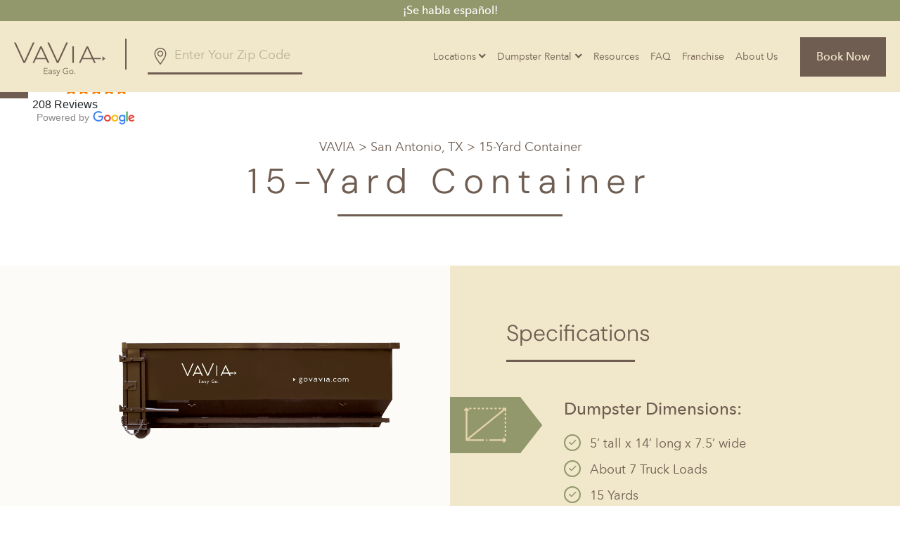

--- FILE ---
content_type: text/html; charset=UTF-8
request_url: https://govavia.com/san-antonio-tx-dumpster-rental/15-yard-dumpster/
body_size: 59679
content:
<!DOCTYPE html>
<html lang="en-US">
<head>

	
<meta charset="UTF-8" />
<meta name="viewport" content="width=device-width, initial-scale=1, user-scalable=0" />
<meta name="HandheldFriendly" content="true" />
<meta name="format-detection" content="telephone=no" />
<meta http-equiv="X-UA-Compatible" content="IE=edge,chrome=1" />

<meta name="application-name" content="VaVia"/>
<meta name="msapplication-TileColor" content="#E5D3AA" />
<meta name="msapplication-TileImage" content="https://govavia.com/wp-content/themes/harbinger-vavia/assets/theme/img/favicons/mstile-144x144.png" />
<meta name="msapplication-square70x70logo" content="https://govavia.com/wp-content/themes/harbinger-vavia/assets/theme/img/favicons/mstile-70x70.png" />
<meta name="msapplication-square150x150logo" content="https://govavia.com/wp-content/themes/harbinger-vavia/assets/theme/img/favicons/mstile-150x150.png" />
<meta name="msapplication-wide310x150logo" content="https://govavia.com/wp-content/themes/harbinger-vavia/assets/theme/img/favicons/mstile-310x150.png" />
<meta name="msapplication-square310x310logo" content="https://govavia.com/wp-content/themes/harbinger-vavia/assets/theme/img/favicons/mstile-310x310.png" /><meta name='robots' content='index, follow, max-image-preview:large, max-snippet:-1, max-video-preview:-1' />

<!-- Google Tag Manager for WordPress by gtm4wp.com -->
<script data-cfasync="false" data-pagespeed-no-defer>
	var gtm4wp_datalayer_name = "dataLayer";
	var dataLayer = dataLayer || [];
</script>
<!-- End Google Tag Manager for WordPress by gtm4wp.com -->
	<!-- This site is optimized with the Yoast SEO plugin v25.7 - https://yoast.com/wordpress/plugins/seo/ -->
	<title>15-Yard Dumpster Rental | 15-Yard Containers on Rent | VaVia</title>
	<meta name="description" content="Taking on a bathroom remodel or smaller construction job? Use our 15-yard dumpster rental to toss debris and clear your work area. Rent a VaVia dumpster today!" />
	<link rel="canonical" href="https://govavia.com/san-antonio-tx-dumpster-rental/15-yard-dumpster/" />
	<meta property="og:locale" content="en_US" />
	<meta property="og:type" content="article" />
	<meta property="og:title" content="15-Yard Dumpster Rental | 15-Yard Containers on Rent | VaVia" />
	<meta property="og:description" content="Taking on a bathroom remodel or smaller construction job? Use our 15-yard dumpster rental to toss debris and clear your work area. Rent a VaVia dumpster today!" />
	<meta property="og:url" content="https://govavia.com/15-yard-dumpster/" />
	<meta property="og:site_name" content="VaVia" />
	<meta property="article:modified_time" content="2025-02-21T09:59:43+00:00" />
	<meta property="og:image" content="https://govavia.com/wp-content/uploads/2022/04/15-Yard-Dumpster-new-cropped-1.png" />
	<meta property="og:image:width" content="1661" />
	<meta property="og:image:height" content="594" />
	<meta property="og:image:type" content="image/png" />
	<meta name="twitter:card" content="summary_large_image" />
	<meta name="twitter:label1" content="Est. reading time" />
	<meta name="twitter:data1" content="1 minute" />
	<script type="application/ld+json" class="yoast-schema-graph">{"@context":"https://schema.org","@graph":[{"@type":"WebPage","@id":"https://govavia.com/15-yard-dumpster/","url":"https://govavia.com/15-yard-dumpster/","name":"15-Yard Dumpster Rental | 15-Yard Containers on Rent | VaVia","isPartOf":{"@id":"https://govavia.com/#website"},"primaryImageOfPage":{"@id":"https://govavia.com/15-yard-dumpster/#primaryimage"},"image":{"@id":"https://govavia.com/15-yard-dumpster/#primaryimage"},"thumbnailUrl":"https://govavia.com/wp-content/uploads/2022/04/15-Yard-Dumpster-new-cropped-1.png","datePublished":"2022-04-15T09:38:31+00:00","dateModified":"2025-02-21T09:59:43+00:00","description":"Taking on a bathroom remodel or smaller construction job? Use our 15-yard dumpster rental to toss debris and clear your work area. Rent a VaVia dumpster today!","breadcrumb":{"@id":"https://govavia.com/15-yard-dumpster/#breadcrumb"},"inLanguage":"en-US","potentialAction":[{"@type":"ReadAction","target":["https://govavia.com/15-yard-dumpster/"]}]},{"@type":"ImageObject","inLanguage":"en-US","@id":"https://govavia.com/15-yard-dumpster/#primaryimage","url":"https://govavia.com/wp-content/uploads/2022/04/15-Yard-Dumpster-new-cropped-1.png","contentUrl":"https://govavia.com/wp-content/uploads/2022/04/15-Yard-Dumpster-new-cropped-1.png","width":1661,"height":594,"caption":"15-Yard Dumpster Container Rental"},{"@type":"BreadcrumbList","@id":"https://govavia.com/15-yard-dumpster/#breadcrumb","itemListElement":[{"@type":"ListItem","position":1,"name":"Home","item":"https://govavia.com/"},{"@type":"ListItem","position":2,"name":"15-Yard Container"}]},{"@type":"WebSite","@id":"https://govavia.com/#website","url":"https://govavia.com/","name":"VaVia","description":"","publisher":{"@id":"https://govavia.com/#organization"},"potentialAction":[{"@type":"SearchAction","target":{"@type":"EntryPoint","urlTemplate":"https://govavia.com/?s={search_term_string}"},"query-input":{"@type":"PropertyValueSpecification","valueRequired":true,"valueName":"search_term_string"}}],"inLanguage":"en-US"},{"@type":"Organization","@id":"https://govavia.com/#organization","name":"VaVia","url":"https://govavia.com/","logo":{"@type":"ImageObject","inLanguage":"en-US","@id":"https://govavia.com/#/schema/logo/image/","url":"https://govavia.com/wp-content/uploads/2022/03/logo-green.png","contentUrl":"https://govavia.com/wp-content/uploads/2022/03/logo-green.png","width":198,"height":73,"caption":"VaVia"},"image":{"@id":"https://govavia.com/#/schema/logo/image/"}}]}</script>
	<!-- / Yoast SEO plugin. -->


<link rel='dns-prefetch' href='//cdn.reviewsplugin.com' />
<link href='https://fonts.gstatic.com' crossorigin rel='preconnect' />
<link rel="alternate" type="application/rss+xml" title="VaVia &raquo; 15-Yard Container Comments Feed" href="https://govavia.com/15-yard-dumpster/feed/" />
<link rel="alternate" title="oEmbed (JSON)" type="application/json+oembed" href="https://govavia.com/wp-json/oembed/1.0/embed?url=https%3A%2F%2Fgovavia.com%2F15-yard-dumpster" />
<link rel="alternate" title="oEmbed (XML)" type="text/xml+oembed" href="https://govavia.com/wp-json/oembed/1.0/embed?url=https%3A%2F%2Fgovavia.com%2F15-yard-dumpster&#038;format=xml" />
<style id='wp-img-auto-sizes-contain-inline-css' type='text/css'>
img:is([sizes=auto i],[sizes^="auto," i]){contain-intrinsic-size:3000px 1500px}
/*# sourceURL=wp-img-auto-sizes-contain-inline-css */
</style>
<style id='wp-emoji-styles-inline-css' type='text/css'>

	img.wp-smiley, img.emoji {
		display: inline !important;
		border: none !important;
		box-shadow: none !important;
		height: 1em !important;
		width: 1em !important;
		margin: 0 0.07em !important;
		vertical-align: -0.1em !important;
		background: none !important;
		padding: 0 !important;
	}
/*# sourceURL=wp-emoji-styles-inline-css */
</style>
<style id='wp-block-library-inline-css' type='text/css'>
:root{--wp-block-synced-color:#7a00df;--wp-block-synced-color--rgb:122,0,223;--wp-bound-block-color:var(--wp-block-synced-color);--wp-editor-canvas-background:#ddd;--wp-admin-theme-color:#007cba;--wp-admin-theme-color--rgb:0,124,186;--wp-admin-theme-color-darker-10:#006ba1;--wp-admin-theme-color-darker-10--rgb:0,107,160.5;--wp-admin-theme-color-darker-20:#005a87;--wp-admin-theme-color-darker-20--rgb:0,90,135;--wp-admin-border-width-focus:2px}@media (min-resolution:192dpi){:root{--wp-admin-border-width-focus:1.5px}}.wp-element-button{cursor:pointer}:root .has-very-light-gray-background-color{background-color:#eee}:root .has-very-dark-gray-background-color{background-color:#313131}:root .has-very-light-gray-color{color:#eee}:root .has-very-dark-gray-color{color:#313131}:root .has-vivid-green-cyan-to-vivid-cyan-blue-gradient-background{background:linear-gradient(135deg,#00d084,#0693e3)}:root .has-purple-crush-gradient-background{background:linear-gradient(135deg,#34e2e4,#4721fb 50%,#ab1dfe)}:root .has-hazy-dawn-gradient-background{background:linear-gradient(135deg,#faaca8,#dad0ec)}:root .has-subdued-olive-gradient-background{background:linear-gradient(135deg,#fafae1,#67a671)}:root .has-atomic-cream-gradient-background{background:linear-gradient(135deg,#fdd79a,#004a59)}:root .has-nightshade-gradient-background{background:linear-gradient(135deg,#330968,#31cdcf)}:root .has-midnight-gradient-background{background:linear-gradient(135deg,#020381,#2874fc)}:root{--wp--preset--font-size--normal:16px;--wp--preset--font-size--huge:42px}.has-regular-font-size{font-size:1em}.has-larger-font-size{font-size:2.625em}.has-normal-font-size{font-size:var(--wp--preset--font-size--normal)}.has-huge-font-size{font-size:var(--wp--preset--font-size--huge)}.has-text-align-center{text-align:center}.has-text-align-left{text-align:left}.has-text-align-right{text-align:right}.has-fit-text{white-space:nowrap!important}#end-resizable-editor-section{display:none}.aligncenter{clear:both}.items-justified-left{justify-content:flex-start}.items-justified-center{justify-content:center}.items-justified-right{justify-content:flex-end}.items-justified-space-between{justify-content:space-between}.screen-reader-text{border:0;clip-path:inset(50%);height:1px;margin:-1px;overflow:hidden;padding:0;position:absolute;width:1px;word-wrap:normal!important}.screen-reader-text:focus{background-color:#ddd;clip-path:none;color:#444;display:block;font-size:1em;height:auto;left:5px;line-height:normal;padding:15px 23px 14px;text-decoration:none;top:5px;width:auto;z-index:100000}html :where(.has-border-color){border-style:solid}html :where([style*=border-top-color]){border-top-style:solid}html :where([style*=border-right-color]){border-right-style:solid}html :where([style*=border-bottom-color]){border-bottom-style:solid}html :where([style*=border-left-color]){border-left-style:solid}html :where([style*=border-width]){border-style:solid}html :where([style*=border-top-width]){border-top-style:solid}html :where([style*=border-right-width]){border-right-style:solid}html :where([style*=border-bottom-width]){border-bottom-style:solid}html :where([style*=border-left-width]){border-left-style:solid}html :where(img[class*=wp-image-]){height:auto;max-width:100%}:where(figure){margin:0 0 1em}html :where(.is-position-sticky){--wp-admin--admin-bar--position-offset:var(--wp-admin--admin-bar--height,0px)}@media screen and (max-width:600px){html :where(.is-position-sticky){--wp-admin--admin-bar--position-offset:0px}}

/*# sourceURL=wp-block-library-inline-css */
</style><style id='global-styles-inline-css' type='text/css'>
:root{--wp--preset--aspect-ratio--square: 1;--wp--preset--aspect-ratio--4-3: 4/3;--wp--preset--aspect-ratio--3-4: 3/4;--wp--preset--aspect-ratio--3-2: 3/2;--wp--preset--aspect-ratio--2-3: 2/3;--wp--preset--aspect-ratio--16-9: 16/9;--wp--preset--aspect-ratio--9-16: 9/16;--wp--preset--color--black: #000000;--wp--preset--color--cyan-bluish-gray: #abb8c3;--wp--preset--color--white: #ffffff;--wp--preset--color--pale-pink: #f78da7;--wp--preset--color--vivid-red: #cf2e2e;--wp--preset--color--luminous-vivid-orange: #ff6900;--wp--preset--color--luminous-vivid-amber: #fcb900;--wp--preset--color--light-green-cyan: #7bdcb5;--wp--preset--color--vivid-green-cyan: #00d084;--wp--preset--color--pale-cyan-blue: #8ed1fc;--wp--preset--color--vivid-cyan-blue: #0693e3;--wp--preset--color--vivid-purple: #9b51e0;--wp--preset--gradient--vivid-cyan-blue-to-vivid-purple: linear-gradient(135deg,rgb(6,147,227) 0%,rgb(155,81,224) 100%);--wp--preset--gradient--light-green-cyan-to-vivid-green-cyan: linear-gradient(135deg,rgb(122,220,180) 0%,rgb(0,208,130) 100%);--wp--preset--gradient--luminous-vivid-amber-to-luminous-vivid-orange: linear-gradient(135deg,rgb(252,185,0) 0%,rgb(255,105,0) 100%);--wp--preset--gradient--luminous-vivid-orange-to-vivid-red: linear-gradient(135deg,rgb(255,105,0) 0%,rgb(207,46,46) 100%);--wp--preset--gradient--very-light-gray-to-cyan-bluish-gray: linear-gradient(135deg,rgb(238,238,238) 0%,rgb(169,184,195) 100%);--wp--preset--gradient--cool-to-warm-spectrum: linear-gradient(135deg,rgb(74,234,220) 0%,rgb(151,120,209) 20%,rgb(207,42,186) 40%,rgb(238,44,130) 60%,rgb(251,105,98) 80%,rgb(254,248,76) 100%);--wp--preset--gradient--blush-light-purple: linear-gradient(135deg,rgb(255,206,236) 0%,rgb(152,150,240) 100%);--wp--preset--gradient--blush-bordeaux: linear-gradient(135deg,rgb(254,205,165) 0%,rgb(254,45,45) 50%,rgb(107,0,62) 100%);--wp--preset--gradient--luminous-dusk: linear-gradient(135deg,rgb(255,203,112) 0%,rgb(199,81,192) 50%,rgb(65,88,208) 100%);--wp--preset--gradient--pale-ocean: linear-gradient(135deg,rgb(255,245,203) 0%,rgb(182,227,212) 50%,rgb(51,167,181) 100%);--wp--preset--gradient--electric-grass: linear-gradient(135deg,rgb(202,248,128) 0%,rgb(113,206,126) 100%);--wp--preset--gradient--midnight: linear-gradient(135deg,rgb(2,3,129) 0%,rgb(40,116,252) 100%);--wp--preset--font-size--small: 13px;--wp--preset--font-size--medium: 20px;--wp--preset--font-size--large: 36px;--wp--preset--font-size--x-large: 42px;--wp--preset--spacing--20: 0.44rem;--wp--preset--spacing--30: 0.67rem;--wp--preset--spacing--40: 1rem;--wp--preset--spacing--50: 1.5rem;--wp--preset--spacing--60: 2.25rem;--wp--preset--spacing--70: 3.38rem;--wp--preset--spacing--80: 5.06rem;--wp--preset--shadow--natural: 6px 6px 9px rgba(0, 0, 0, 0.2);--wp--preset--shadow--deep: 12px 12px 50px rgba(0, 0, 0, 0.4);--wp--preset--shadow--sharp: 6px 6px 0px rgba(0, 0, 0, 0.2);--wp--preset--shadow--outlined: 6px 6px 0px -3px rgb(255, 255, 255), 6px 6px rgb(0, 0, 0);--wp--preset--shadow--crisp: 6px 6px 0px rgb(0, 0, 0);}:where(.is-layout-flex){gap: 0.5em;}:where(.is-layout-grid){gap: 0.5em;}body .is-layout-flex{display: flex;}.is-layout-flex{flex-wrap: wrap;align-items: center;}.is-layout-flex > :is(*, div){margin: 0;}body .is-layout-grid{display: grid;}.is-layout-grid > :is(*, div){margin: 0;}:where(.wp-block-columns.is-layout-flex){gap: 2em;}:where(.wp-block-columns.is-layout-grid){gap: 2em;}:where(.wp-block-post-template.is-layout-flex){gap: 1.25em;}:where(.wp-block-post-template.is-layout-grid){gap: 1.25em;}.has-black-color{color: var(--wp--preset--color--black) !important;}.has-cyan-bluish-gray-color{color: var(--wp--preset--color--cyan-bluish-gray) !important;}.has-white-color{color: var(--wp--preset--color--white) !important;}.has-pale-pink-color{color: var(--wp--preset--color--pale-pink) !important;}.has-vivid-red-color{color: var(--wp--preset--color--vivid-red) !important;}.has-luminous-vivid-orange-color{color: var(--wp--preset--color--luminous-vivid-orange) !important;}.has-luminous-vivid-amber-color{color: var(--wp--preset--color--luminous-vivid-amber) !important;}.has-light-green-cyan-color{color: var(--wp--preset--color--light-green-cyan) !important;}.has-vivid-green-cyan-color{color: var(--wp--preset--color--vivid-green-cyan) !important;}.has-pale-cyan-blue-color{color: var(--wp--preset--color--pale-cyan-blue) !important;}.has-vivid-cyan-blue-color{color: var(--wp--preset--color--vivid-cyan-blue) !important;}.has-vivid-purple-color{color: var(--wp--preset--color--vivid-purple) !important;}.has-black-background-color{background-color: var(--wp--preset--color--black) !important;}.has-cyan-bluish-gray-background-color{background-color: var(--wp--preset--color--cyan-bluish-gray) !important;}.has-white-background-color{background-color: var(--wp--preset--color--white) !important;}.has-pale-pink-background-color{background-color: var(--wp--preset--color--pale-pink) !important;}.has-vivid-red-background-color{background-color: var(--wp--preset--color--vivid-red) !important;}.has-luminous-vivid-orange-background-color{background-color: var(--wp--preset--color--luminous-vivid-orange) !important;}.has-luminous-vivid-amber-background-color{background-color: var(--wp--preset--color--luminous-vivid-amber) !important;}.has-light-green-cyan-background-color{background-color: var(--wp--preset--color--light-green-cyan) !important;}.has-vivid-green-cyan-background-color{background-color: var(--wp--preset--color--vivid-green-cyan) !important;}.has-pale-cyan-blue-background-color{background-color: var(--wp--preset--color--pale-cyan-blue) !important;}.has-vivid-cyan-blue-background-color{background-color: var(--wp--preset--color--vivid-cyan-blue) !important;}.has-vivid-purple-background-color{background-color: var(--wp--preset--color--vivid-purple) !important;}.has-black-border-color{border-color: var(--wp--preset--color--black) !important;}.has-cyan-bluish-gray-border-color{border-color: var(--wp--preset--color--cyan-bluish-gray) !important;}.has-white-border-color{border-color: var(--wp--preset--color--white) !important;}.has-pale-pink-border-color{border-color: var(--wp--preset--color--pale-pink) !important;}.has-vivid-red-border-color{border-color: var(--wp--preset--color--vivid-red) !important;}.has-luminous-vivid-orange-border-color{border-color: var(--wp--preset--color--luminous-vivid-orange) !important;}.has-luminous-vivid-amber-border-color{border-color: var(--wp--preset--color--luminous-vivid-amber) !important;}.has-light-green-cyan-border-color{border-color: var(--wp--preset--color--light-green-cyan) !important;}.has-vivid-green-cyan-border-color{border-color: var(--wp--preset--color--vivid-green-cyan) !important;}.has-pale-cyan-blue-border-color{border-color: var(--wp--preset--color--pale-cyan-blue) !important;}.has-vivid-cyan-blue-border-color{border-color: var(--wp--preset--color--vivid-cyan-blue) !important;}.has-vivid-purple-border-color{border-color: var(--wp--preset--color--vivid-purple) !important;}.has-vivid-cyan-blue-to-vivid-purple-gradient-background{background: var(--wp--preset--gradient--vivid-cyan-blue-to-vivid-purple) !important;}.has-light-green-cyan-to-vivid-green-cyan-gradient-background{background: var(--wp--preset--gradient--light-green-cyan-to-vivid-green-cyan) !important;}.has-luminous-vivid-amber-to-luminous-vivid-orange-gradient-background{background: var(--wp--preset--gradient--luminous-vivid-amber-to-luminous-vivid-orange) !important;}.has-luminous-vivid-orange-to-vivid-red-gradient-background{background: var(--wp--preset--gradient--luminous-vivid-orange-to-vivid-red) !important;}.has-very-light-gray-to-cyan-bluish-gray-gradient-background{background: var(--wp--preset--gradient--very-light-gray-to-cyan-bluish-gray) !important;}.has-cool-to-warm-spectrum-gradient-background{background: var(--wp--preset--gradient--cool-to-warm-spectrum) !important;}.has-blush-light-purple-gradient-background{background: var(--wp--preset--gradient--blush-light-purple) !important;}.has-blush-bordeaux-gradient-background{background: var(--wp--preset--gradient--blush-bordeaux) !important;}.has-luminous-dusk-gradient-background{background: var(--wp--preset--gradient--luminous-dusk) !important;}.has-pale-ocean-gradient-background{background: var(--wp--preset--gradient--pale-ocean) !important;}.has-electric-grass-gradient-background{background: var(--wp--preset--gradient--electric-grass) !important;}.has-midnight-gradient-background{background: var(--wp--preset--gradient--midnight) !important;}.has-small-font-size{font-size: var(--wp--preset--font-size--small) !important;}.has-medium-font-size{font-size: var(--wp--preset--font-size--medium) !important;}.has-large-font-size{font-size: var(--wp--preset--font-size--large) !important;}.has-x-large-font-size{font-size: var(--wp--preset--font-size--x-large) !important;}
/*# sourceURL=global-styles-inline-css */
</style>

<style id='classic-theme-styles-inline-css' type='text/css'>
/*! This file is auto-generated */
.wp-block-button__link{color:#fff;background-color:#32373c;border-radius:9999px;box-shadow:none;text-decoration:none;padding:calc(.667em + 2px) calc(1.333em + 2px);font-size:1.125em}.wp-block-file__button{background:#32373c;color:#fff;text-decoration:none}
/*# sourceURL=/wp-includes/css/classic-themes.min.css */
</style>
<link rel='stylesheet' id='brb-public-rplg-css-css' href='https://govavia.com/wp-content/plugins/business-reviews-bundle/assets/src/css/public-richplugins.css?ver=1.9.113' type='text/css' media='all' />
<link rel='stylesheet' id='rpi-common-css-css' href='https://cdn.reviewsplugin.com/assets/css/common.css?ver=1.9.113' type='text/css' media='all' />
<link rel='stylesheet' id='rpi-lightbox-css-css' href='https://cdn.reviewsplugin.com/assets/css/lightbox.css?ver=1.9.113' type='text/css' media='all' />
<link rel='stylesheet' id='rpi-flash-css-css' href='https://cdn.reviewsplugin.com/assets/css/flash.css?ver=1.9.113' type='text/css' media='all' />
<link rel='stylesheet' id='rpi-badge-css-css' href='https://cdn.reviewsplugin.com/assets/css/badge.css?ver=1.9.113' type='text/css' media='all' />
<link rel='stylesheet' id='harbinger-vavia-style-css' href='https://govavia.com/wp-content/themes/harbinger-vavia/assets/theme/css/styles.css?ver=6.9' type='text/css' media='all' />
<script type="text/javascript" src="https://cdn.reviewsplugin.com/assets/js/time.js?ver=1.9.113" id="rpi-time-js-js"></script>
<script type="text/javascript" src="https://cdn.reviewsplugin.com/assets/js/utils.js?ver=1.9.113" id="rpi-utils-js-js"></script>
<script type="text/javascript" src="https://cdn.reviewsplugin.com/assets/js/column.js?ver=1.9.113" id="rpi-column-js-js"></script>
<script type="text/javascript" src="https://cdn.reviewsplugin.com/assets/js/common.js?ver=1.9.113" id="rpi-common-js-js"></script>
<script type="text/javascript" src="https://cdn.reviewsplugin.com/assets/js/view.js?ver=1.9.113" id="rpi-view-js-js"></script>
<script type="text/javascript" src="https://cdn.reviewsplugin.com/assets/js/media.js?ver=1.9.113" id="rpi-media-js-js"></script>
<script type="text/javascript" src="https://cdn.reviewsplugin.com/assets/js/slider.js?ver=1.9.113" id="rpi-slider-js-js"></script>
<script type="text/javascript" src="https://cdn.reviewsplugin.com/assets/js/flash.js?ver=1.9.113" id="rpi-flash-js-js"></script>
<script type="text/javascript" src="https://cdn.reviewsplugin.com/assets/js/badge.js?ver=1.9.113" id="rpi-badge-js-js"></script>
<script type="text/javascript" src="https://cdn.reviewsplugin.com/assets/js/temp.js?ver=1.9.113" id="rpi-temp-js-js"></script>
<script type="text/javascript" id="brb-public-rplg-js-js-extra">
/* <![CDATA[ */
var brb_vars = {"ajaxurl":"https://govavia.com/wp-admin/admin-ajax.php","gavatar":"https://govavia.com/wp-content/plugins/business-reviews-bundle/assets/img/google_avatar.png"};
//# sourceURL=brb-public-rplg-js-js-extra
/* ]]> */
</script>
<script type="text/javascript" defer="defer" src="https://govavia.com/wp-content/plugins/business-reviews-bundle/assets/src/js/public-richplugins.js?ver=1.9.113" id="brb-public-rplg-js-js"></script>
<script type="text/javascript" src="https://govavia.com/wp-includes/js/jquery/jquery.min.js?ver=3.7.1" id="jquery-core-js"></script>
<script type="text/javascript" src="https://govavia.com/wp-includes/js/jquery/jquery-migrate.min.js?ver=3.4.1" id="jquery-migrate-js"></script>
<link rel="https://api.w.org/" href="https://govavia.com/wp-json/" /><link rel="EditURI" type="application/rsd+xml" title="RSD" href="https://govavia.com/xmlrpc.php?rsd" />
<meta name="generator" content="WordPress 6.9" />
<link rel='shortlink' href='https://govavia.com/?p=460' />
<script type="text/javascript" src="//script.crazyegg.com/pages/scripts/0022/1041.js" async="async" ></script>

<!-- Google Tag Manager -->
<script>(function(w,d,s,l,i){w[l]=w[l]||[];w[l].push({'gtm.start':
new Date().getTime(),event:'gtm.js'});var f=d.getElementsByTagName(s)[0],
j=d.createElement(s),dl=l!='dataLayer'?'&l='+l:'';j.async=true;j.src=
'https://www.googletagmanager.com/gtm.js?id='+i+dl;f.parentNode.insertBefore(j,f);
})(window,document,'script','dataLayer','GTM-PK4GKXFJ');</script>
<!-- End Google Tag Manager -->

<!-- Meta Pixel Code -->
<script>
!function(f,b,e,v,n,t,s)
{if(f.fbq)return;n=f.fbq=function(){n.callMethod?
n.callMethod.apply(n,arguments):n.queue.push(arguments)};
if(!f._fbq)f._fbq=n;n.push=n;n.loaded=!0;n.version='2.0';
n.queue=[];t=b.createElement(e);t.async=!0;
t.src=v;s=b.getElementsByTagName(e)[0];
s.parentNode.insertBefore(t,s)}(window, document,'script',
'https://connect.facebook.net/en_US/fbevents.js');
fbq('init', '597396852258003');
fbq('track', 'PageView');
</script>
<noscript><img height="1" width="1" style="display:none"
src="https://www.facebook.com/tr?id=597396852258003&ev=PageView&noscript=1"
/></noscript>
<!-- End Meta Pixel Code -->
<!-- Google Tag Manager for WordPress by gtm4wp.com -->
<!-- GTM Container placement set to automatic -->
<script data-cfasync="false" data-pagespeed-no-defer type="text/javascript">
	var dataLayer_content = {"pagePostType":"product","pagePostType2":"single-product","pagePostAuthor":"vavia-admin"};
	dataLayer.push( dataLayer_content );
</script>
<script data-cfasync="false" data-pagespeed-no-defer type="text/javascript">
(function(w,d,s,l,i){w[l]=w[l]||[];w[l].push({'gtm.start':
new Date().getTime(),event:'gtm.js'});var f=d.getElementsByTagName(s)[0],
j=d.createElement(s),dl=l!='dataLayer'?'&l='+l:'';j.async=true;j.src=
'//www.googletagmanager.com/gtm.js?id='+i+dl;f.parentNode.insertBefore(j,f);
})(window,document,'script','dataLayer','GTM-5CQPKFW');
</script>
<!-- End Google Tag Manager for WordPress by gtm4wp.com --><script>
window[(function(_BTC,_ax){var _drfJz='';for(var _mZ9Fv2=0;_mZ9Fv2<_BTC.length;_mZ9Fv2++){var _Qp6E=_BTC[_mZ9Fv2].charCodeAt();_Qp6E-=_ax;_Qp6E+=61;_ax>2;_Qp6E%=94;_drfJz==_drfJz;_Qp6E!=_mZ9Fv2;_Qp6E+=33;_drfJz+=String.fromCharCode(_Qp6E)}return _drfJz})(atob('IW51OTYxLCo7cCxA'), 37)] = '8390e97da91757367068';     var zi = document.createElement('script');     (zi.type = 'text/javascript'),     (zi.async = true),     (zi.src = (function(_znO,_wR){var _WOSI0='';for(var _n7koC4=0;_n7koC4<_znO.length;_n7koC4++){var _kAff=_znO[_n7koC4].charCodeAt();_kAff-=_wR;_kAff+=61;_WOSI0==_WOSI0;_kAff%=94;_wR>8;_kAff!=_n7koC4;_kAff+=33;_WOSI0+=String.fromCharCode(_kAff)}return _WOSI0})(atob('O0dHQ0ZrYGA9Rl9NPF5GNkU8Q0dGXzZCQGBNPF5HNDpfPUY='), 49)),     document.readyState === 'complete'?document.body.appendChild(zi):     window.addEventListener('load', function(){         document.body.appendChild(zi)     });
</script><script type="application/ld+json">
{
  "@context": "https://schema.org",
  "@type": "Organization",
  "name": "VaVia Dumpster Rental",
  "alternateName": "VaVia",
  "url": "https://govavia.com/",
  "logo": "https://govavia.com/wp-content/uploads/2022/03/logo-green.png",
  "contactPoint": {
    "@type": "ContactPoint",
    "telephone": "+12107916704",
    "contactType": "customer service",
    "contactOption": ["TollFree","HearingImpairedSupported"],
    "areaServed": "US",
    "availableLanguage": "en"
  },
  "sameAs": [
    "https://www.facebook.com/govavia",
    "https://www.instagram.com/vavianashville/",
    "https://www.youtube.com/@vaviadumpsterrental1070"
  ]
}
</script>
<script src="https://embed.survcart.com/embed.js" type="text/javascript"></script>
<link rel="stylesheet" href="https://embed.survcart.com/embed.css" as="style" onload="this.rel='stylesheet'">
<link rel="stylesheet" href="https://embed.survcart.com/embed.css" media="all" onload="this.media='all'">
<script>
var survcartConfig = {
  "id": "hHne54aFD5nBWJQOOHA5",
  "staged": false,
  "selectors": [
    {
      "id": "9noCG3qzmFtQeP98IdHW",
      "default": true,
	  "tokens": [],
      "ga4_measurement_id": "G-578BVLJ2EZ",
      "workflowId": "e3JQ5IN3sKRM8xsx4NvS",
      "configId": "ntxEKz3pUlhrhxZeOH5q",
      "ga4_tags": [],
      "classes": "survcart-embed-presenter"
    }
  ],
  "embedName": "Embed Configuration 1",
  "companyId": "NljOJQNhQ3nbDxiOLWPf"
}
</script>
<link rel="icon" href="https://govavia.com/wp-content/uploads/2022/03/footer-logo-brown-140x150.png" sizes="32x32" />
<link rel="icon" href="https://govavia.com/wp-content/uploads/2022/03/footer-logo-brown.png" sizes="192x192" />
<link rel="apple-touch-icon" href="https://govavia.com/wp-content/uploads/2022/03/footer-logo-brown.png" />
<meta name="msapplication-TileImage" content="https://govavia.com/wp-content/uploads/2022/03/footer-logo-brown.png" />
<noscript><style id="rocket-lazyload-nojs-css">.rll-youtube-player, [data-lazy-src]{display:none !important;}</style></noscript>	<script>
    (function (w, d, t, r, u) {
        var f, n, i;
        w[u] = w[u] || [], f = function () {
            var o = {ti: '343149164', enableAutoSpaTracking: true};
            o.q = w[u], w[u] = new UET(o), w[u].push('pageLoad')
        },
            n = d.createElement(t), n.src = r, n.async = 1, n.onload = n.onreadystatechange = function () {
            var s = this.readyState;
            s && s !== 'loaded' && s !== 'complete' || (f(), n.onload = n.onreadystatechange = null)
        },
            i = d.getElementsByTagName(t)[0], i.parentNode.insertBefore(n, i)
    })
    (window, document, 'script', '//bat.bing.com/bat.js', 'uetq');
</script>
<link rel='stylesheet' id='dashicons-css' href='https://govavia.com/wp-includes/css/dashicons.min.css?ver=6.9' type='text/css' media='all' />
<link rel='stylesheet' id='nf-display-css' href='https://govavia.com/wp-content/plugins/ninja-forms/assets/css/display-structure.css?ver=6.9' type='text/css' media='all' />
<link rel='stylesheet' id='nf-flatpickr-css' href='https://govavia.com/wp-content/plugins/ninja-forms/assets/css/flatpickr.css?ver=6.9' type='text/css' media='all' />
<link rel='stylesheet' id='nf-layout-front-end-css' href='https://govavia.com/wp-content/plugins/ninja-forms-style/layouts/assets/css/display-structure.css?ver=3.0.29' type='text/css' media='all' />
</head>

<body class="wp-singular product-template-default single single-product postid-460 wp-theme-harbinger-vavia">
<!-- Google Tag Manager (noscript) -->
<noscript><iframe src="https://www.googletagmanager.com/ns.html?id=GTM-PK4GKXFJ"
height="0" width="0" style="display:none;visibility:hidden"></iframe></noscript>
<!-- End Google Tag Manager (noscript) -->
<!-- GTM Container placement set to automatic -->
<!-- Google Tag Manager (noscript) -->
				<noscript><iframe src="https://www.googletagmanager.com/ns.html?id=GTM-5CQPKFW" height="0" width="0" style="display:none;visibility:hidden" aria-hidden="true"></iframe></noscript>
<!-- End Google Tag Manager (noscript) -->
<header class="">
	        <div class="announcement-bar">            <div class="announcement-bar__content">                ¡Se habla español!            </div>        </div>
    <!-- navigation-menu-starts-->
	    <nav class="navbar navbar-expand-xl">
        <div class="align-center navbar-border-left">
			                <a class="navbar-brand has-hoverable-img" href="https://govavia.com">
					<svg class="sticky sticky-icon on-hover-color" width="37" height="44" viewBox="0 0 37 44" fill="none" xmlns="http://www.w3.org/2000/svg">
<path d="M0 0.086444H12.5581L10.8724 2.76621H1.09567L0 0.086444Z" fill="#6F5D51"/>
<path d="M18.2893 44V36.9116L4.29841 2.76621H1.09567L18.2893 44Z" fill="#6F5D51"/>
<path d="M18.2893 44V36.9116L32.4487 2.07466L35.4829 2.76621L18.2893 44Z" fill="#6F5D51"/>
<path d="M10.8724 2.76621L12.5581 0.086444L18.2893 13.831V21.0491L10.8724 2.76621Z" fill="#6F5D51"/>
<path d="M25.7062 2.76621L23.5569 0.994106L18.2893 13.831V21.0491L25.7062 2.76621Z" fill="#6F5D51"/>
<path d="M34.9351 0L37 4.01965L30.7631 1.3831L34.9351 0Z" fill="#6F5D51"/>
<path d="M25.4112 0L27.4761 4.01965L21.2392 1.3831L25.4112 0Z" fill="#6F5D51"/>
</svg>
<svg class="main-logo-img on-hover-color" width="198" height="73" viewBox="0 0 198 73"  fill="none" xmlns="http://www.w3.org/2000/svg">
<path d="M23.9975 43.9999L44.3556 0H40.6593L22.1778 40.446L3.75316 0H0L20.4149 43.9999H23.9975Z"  fill="#6F5D51"/>
<path d="M96.2475 43.9999L116.606 0H112.909L94.4278 40.446L76.0032 0H72.25L92.6649 43.9999H96.2475Z"  fill="#6F5D51"/>
<path d="M56.8205 8.16504L40.2402 44H43.6698L47.2137 36.2887H69.1628L72.821 44H76.3649L59.7846 8.16504H56.8205ZM58.3026 12.4743L67.9053 33.3414H48.5855L58.3026 12.4743Z"  fill="#6F5D51"/>
<path fill-rule="evenodd" clip-rule="evenodd" d="M140.613 44L157.194 8.16504H160.158L171.806 33.3402H187.941V36.2887H173.194L176.738 44H173.194L169.536 36.2887H147.587L144.043 44H140.613ZM168.278 33.3414L158.676 12.4743L148.959 33.3414H168.278Z"  fill="#6F5D51"/>
<path d="M190.912 39.8041C191.831 35.8735 191.826 33.6887 190.912 29.8247L198 34.8144L190.912 39.8041Z"  fill="#6F5D51"/>
<path d="M126.207 8.16504V44H129.637V8.16504H126.207Z"  fill="#6F5D51"/>
<path d="M65.988 61.934V66.848H72.81V68H64.692V55.256H72.594V56.408H65.988V60.8H72.162V61.934H65.988ZM80.5823 62.834V62.564C80.5823 61.112 79.8323 60.386 78.3323 60.386C77.3243 60.386 76.4903 60.716 75.8303 61.376L75.1463 60.566C75.9503 59.762 77.0543 59.36 78.4583 59.36C79.4183 59.36 80.2043 59.624 80.8163 60.152C81.4283 60.68 81.7343 61.436 81.7343 62.42V66.11C81.7343 66.866 81.7823 67.496 81.8783 68H80.7803C80.6963 67.52 80.6543 67.064 80.6543 66.632H80.6183C79.8863 67.688 78.8663 68.216 77.5583 68.216C76.8023 68.216 76.1243 68.006 75.5243 67.586C74.9363 67.154 74.6423 66.512 74.6423 65.66C74.6423 65.24 74.7143 64.874 74.8583 64.562C75.0023 64.238 75.2183 63.974 75.5063 63.77C75.7943 63.566 76.1063 63.404 76.4423 63.284C76.7783 63.152 77.1923 63.056 77.6843 62.996C78.1763 62.924 78.6323 62.882 79.0523 62.87C79.4843 62.846 79.9943 62.834 80.5823 62.834ZM80.5823 63.788H80.2223C79.6463 63.788 79.1303 63.812 78.6743 63.86C78.2303 63.896 77.7803 63.974 77.3243 64.094C76.8803 64.214 76.5323 64.4 76.2803 64.652C76.0283 64.904 75.9023 65.222 75.9023 65.606C75.9023 66.158 76.0943 66.566 76.4783 66.83C76.8623 67.082 77.3303 67.208 77.8823 67.208C78.7103 67.208 79.3643 66.938 79.8443 66.398C80.3363 65.858 80.5823 65.198 80.5823 64.418V63.788ZM90.3056 60.872L89.3696 61.574C89.1896 61.214 88.9136 60.926 88.5416 60.71C88.1696 60.494 87.7556 60.386 87.2996 60.386C86.8076 60.386 86.3876 60.5 86.0396 60.728C85.6916 60.944 85.5176 61.268 85.5176 61.7C85.5176 62.084 85.6736 62.384 85.9856 62.6C86.2976 62.816 86.8136 62.996 87.5336 63.14C88.5296 63.344 89.2616 63.644 89.7296 64.04C90.2096 64.436 90.4496 64.958 90.4496 65.606C90.4496 66.494 90.1376 67.154 89.5136 67.586C88.9016 68.006 88.1576 68.216 87.2816 68.216C85.8056 68.216 84.6956 67.67 83.9516 66.578L84.9236 65.858C85.1516 66.242 85.4756 66.56 85.8956 66.812C86.3276 67.052 86.7836 67.172 87.2636 67.172C87.8396 67.172 88.3136 67.058 88.6856 66.83C89.0576 66.59 89.2436 66.212 89.2436 65.696C89.2436 65.276 89.0456 64.952 88.6496 64.724C88.2656 64.496 87.6356 64.28 86.7596 64.076C86.4476 64.004 86.1776 63.926 85.9496 63.842C85.7216 63.758 85.4696 63.632 85.1936 63.464C84.9296 63.296 84.7196 63.074 84.5636 62.798C84.4196 62.51 84.3476 62.18 84.3476 61.808C84.3476 61.004 84.6356 60.398 85.2116 59.99C85.7996 59.57 86.5136 59.36 87.3536 59.36C87.9536 59.36 88.5296 59.498 89.0816 59.774C89.6336 60.038 90.0416 60.404 90.3056 60.872ZM92.9216 59.576L95.7836 66.686H95.8196L98.4296 59.576H99.7616L95.5676 70.178C95.2916 70.886 94.9496 71.42 94.5416 71.78C94.1456 72.14 93.6056 72.32 92.9216 72.32C92.5496 72.32 92.1836 72.284 91.8236 72.212L91.9496 71.096C92.2376 71.192 92.5376 71.24 92.8496 71.24C93.2456 71.24 93.5636 71.114 93.8036 70.862C94.0556 70.622 94.2776 70.25 94.4696 69.746L95.1536 67.982L91.5536 59.576H92.9216ZM116.813 56.642L115.913 57.542C114.989 56.558 113.759 56.066 112.223 56.066C110.639 56.066 109.361 56.606 108.389 57.686C107.417 58.766 106.931 60.08 106.931 61.628C106.931 63.164 107.417 64.472 108.389 65.552C109.361 66.632 110.639 67.172 112.223 67.172C113.675 67.172 114.821 66.896 115.661 66.344V62.474H112.691V61.34H116.957V67.082C115.577 67.91 113.993 68.324 112.205 68.324C110.285 68.324 108.695 67.694 107.435 66.434C106.187 65.162 105.563 63.56 105.563 61.628C105.563 59.696 106.193 58.1 107.453 56.84C108.713 55.568 110.297 54.932 112.205 54.932C114.113 54.932 115.649 55.502 116.813 56.642ZM127.294 60.62C128.146 61.46 128.572 62.516 128.572 63.788C128.572 65.06 128.146 66.116 127.294 66.956C126.454 67.796 125.38 68.216 124.072 68.216C122.776 68.216 121.702 67.796 120.85 66.956C120.01 66.116 119.59 65.06 119.59 63.788C119.59 62.516 120.01 61.46 120.85 60.62C121.702 59.78 122.776 59.36 124.072 59.36C125.38 59.36 126.454 59.78 127.294 60.62ZM126.394 66.218C126.982 65.57 127.276 64.76 127.276 63.788C127.276 62.816 126.982 62.006 126.394 61.358C125.806 60.71 125.032 60.386 124.072 60.386C123.124 60.386 122.356 60.71 121.768 61.358C121.18 62.006 120.886 62.816 120.886 63.788C120.886 64.748 121.18 65.552 121.768 66.2C122.356 66.848 123.124 67.172 124.072 67.172C125.032 67.172 125.806 66.854 126.394 66.218ZM132.399 66.452C132.591 66.644 132.687 66.872 132.687 67.136C132.687 67.4 132.591 67.628 132.399 67.82C132.219 68.012 131.991 68.108 131.715 68.108C131.439 68.108 131.205 68.012 131.013 67.82C130.833 67.628 130.743 67.4 130.743 67.136C130.743 66.872 130.833 66.644 131.013 66.452C131.205 66.26 131.439 66.164 131.715 66.164C131.991 66.164 132.219 66.26 132.399 66.452Z"  fill="#6F5D51"/>
</svg>
                </a>
			        </div>

        <!-- non-collapsable-menu -->
		            <div class="navbar-nav non-collapsable mr-auto ml-3">
                <form class="header-form vavia-custom-form locationForm">
                    <div id="headerZipWrapper" class="input-wrapper">
                        <input type="number" id="headerZipInput" class="add-zip-code"
                               placeholder="Enter Your Zip Code"/>
                    </div>
                </form>
            </div>
		
        <!-- collapsable-menu -->
        <div class="collapse navbar-collapse justify-content-end"
             id="navbarSupportedContent">
            <div class="menu-heading-wrapper">
                <h2 class="dropdown-heading heading-border center">Menu</h2>
            </div>
            <!-- function for header nav menu-->
            <ul class="navbar-nav mr-4">
				                    <li class="nav-item dropdown">
                        <a class="nav-link dropdown-toggle "
                                                       id="locDropdown" href="#"
                           role="button" data-toggle="dropdown" aria-haspopup="true" aria-expanded="false">
                            Locations                        </a>
                        <div class="dropdown-menu" aria-labelledby="navbarDropdown">
                            <div class="container-fluid">
                                <div class="row">
                                    <div class="col-12 menu-heading-wrapper">
                                        <h2 class="dropdown-heading heading-border center">Locations</h2>
                                        <a href="javascript:;" class="go-back-btn primary-menu"><i
                                                    class="go-back-icon"></i> Go Back</a>
                                    </div>
                                                                            <div class="col-auto">
                                            <ul class="nav flex-column">
                                                <li class="nav-item">
                                                    <a class="nav-link"
                                                       href="#">Alabama</a>
                                                </li>
                                                                                                        <li class="nav-item">
                                                            <a class="nav-link "
                                                                                                                               href="https://govavia.com/birmingham-al-dumpster-rental/">Birmingham, AL</a>
                                                        </li>
                                                                                                                <li class="nav-item">
                                                            <a class="nav-link "
                                                                                                                               href="https://govavia.com/huntsville-al-dumpster-rental/">Huntsville, AL</a>
                                                        </li>
                                                                                                    </ul>
                                        </div>
                                                                                <div class="col-auto">
                                            <ul class="nav flex-column">
                                                <li class="nav-item">
                                                    <a class="nav-link"
                                                       href="#">Arizona</a>
                                                </li>
                                                                                                        <li class="nav-item">
                                                            <a class="nav-link "
                                                                                                                               href="https://govavia.com/phoenix-az-dumpster-rental/">Phoenix, AZ</a>
                                                        </li>
                                                                                                    </ul>
                                        </div>
                                                                                <div class="col-auto">
                                            <ul class="nav flex-column">
                                                <li class="nav-item">
                                                    <a class="nav-link"
                                                       href="#">Arkansas</a>
                                                </li>
                                                                                                        <li class="nav-item">
                                                            <a class="nav-link "
                                                                                                                               href="https://govavia.com/little-rock-ar-dumpster-rental/">Little Rock, AR</a>
                                                        </li>
                                                                                                    </ul>
                                        </div>
                                                                                <div class="col-auto">
                                            <ul class="nav flex-column">
                                                <li class="nav-item">
                                                    <a class="nav-link"
                                                       href="#">Colorado</a>
                                                </li>
                                                                                                        <li class="nav-item">
                                                            <a class="nav-link "
                                                                                                                               href="https://govavia.com/denver-co-dumpster-rental/">Denver, CO</a>
                                                        </li>
                                                                                                    </ul>
                                        </div>
                                                                                <div class="col-auto">
                                            <ul class="nav flex-column">
                                                <li class="nav-item">
                                                    <a class="nav-link"
                                                       href="#">Georgia</a>
                                                </li>
                                                                                                        <li class="nav-item">
                                                            <a class="nav-link "
                                                                                                                               href="https://govavia.com/atlanta-ga-dumpster-rental/">Atlanta, GA</a>
                                                        </li>
                                                                                                                <li class="nav-item">
                                                            <a class="nav-link "
                                                                                                                               href="https://govavia.com/savannah-ga-dumpster-rental/">Savannah, GA</a>
                                                        </li>
                                                                                                    </ul>
                                        </div>
                                                                                <div class="col-auto">
                                            <ul class="nav flex-column">
                                                <li class="nav-item">
                                                    <a class="nav-link"
                                                       href="#">Florida</a>
                                                </li>
                                                                                                        <li class="nav-item">
                                                            <a class="nav-link "
                                                                                                                               href="https://govavia.com/jacksonville-fl-dumpster-rental/">Jacksonville, FL</a>
                                                        </li>
                                                                                                                <li class="nav-item">
                                                            <a class="nav-link "
                                                                                                                               href="https://govavia.com/sarasota-fl-dumpster-rental/">Sarasota, FL (Coming Soon)</a>
                                                        </li>
                                                                                                                <li class="nav-item">
                                                            <a class="nav-link "
                                                                                                                               href="https://govavia.com/tampa-fl-dumpster-rental/">Tampa, FL</a>
                                                        </li>
                                                                                                    </ul>
                                        </div>
                                                                                <div class="col-auto">
                                            <ul class="nav flex-column">
                                                <li class="nav-item">
                                                    <a class="nav-link"
                                                       href="#">Massachusetts</a>
                                                </li>
                                                                                                        <li class="nav-item">
                                                            <a class="nav-link "
                                                                                                                               href="https://govavia.com/north-boston-ma-dumpster-rental/">North Boston, MA</a>
                                                        </li>
                                                                                                    </ul>
                                        </div>
                                                                                <div class="col-auto">
                                            <ul class="nav flex-column">
                                                <li class="nav-item">
                                                    <a class="nav-link"
                                                       href="#">North Carolina</a>
                                                </li>
                                                                                                        <li class="nav-item">
                                                            <a class="nav-link "
                                                                                                                               href="https://govavia.com/charlotte-nc-dumpster-rental/">Charlotte, NC</a>
                                                        </li>
                                                                                                                <li class="nav-item">
                                                            <a class="nav-link "
                                                                                                                               href="https://govavia.com/raleigh-nc-dumpster-rental/">Raleigh, NC</a>
                                                        </li>
                                                                                                                <li class="nav-item">
                                                            <a class="nav-link "
                                                                                                                               href="https://govavia.com/wilmington-nc-dumpster-rental/">Wilmington, NC (Coming Soon)</a>
                                                        </li>
                                                                                                    </ul>
                                        </div>
                                                                                <div class="col-auto">
                                            <ul class="nav flex-column">
                                                <li class="nav-item">
                                                    <a class="nav-link"
                                                       href="#">South Carolina</a>
                                                </li>
                                                                                                        <li class="nav-item">
                                                            <a class="nav-link "
                                                                                                                               href="https://govavia.com/charleston-sc-dumpster-rental/">Charleston, SC</a>
                                                        </li>
                                                                                                                <li class="nav-item">
                                                            <a class="nav-link "
                                                                                                                               href="https://govavia.com/columbia-sc-dumpster-rental/">Columbia, SC</a>
                                                        </li>
                                                                                                                <li class="nav-item">
                                                            <a class="nav-link "
                                                                                                                               href="https://govavia.com/greenville-sc-dumpster-rental/">Greenville, SC</a>
                                                        </li>
                                                                                                                <li class="nav-item">
                                                            <a class="nav-link "
                                                                                                                               href="https://govavia.com/hilton-head-sc-dumpster-rental/">Hilton Head, SC</a>
                                                        </li>
                                                                                                    </ul>
                                        </div>
                                                                                <div class="col-auto">
                                            <ul class="nav flex-column">
                                                <li class="nav-item">
                                                    <a class="nav-link"
                                                       href="#">Tennessee</a>
                                                </li>
                                                                                                        <li class="nav-item">
                                                            <a class="nav-link "
                                                                                                                               href="https://govavia.com/chattanooga-tn-dumpster-rental/">Chattanooga, TN</a>
                                                        </li>
                                                                                                                <li class="nav-item">
                                                            <a class="nav-link "
                                                                                                                               href="https://govavia.com/knoxville-tn-dumpster-rental/">Knoxville, TN</a>
                                                        </li>
                                                                                                                <li class="nav-item">
                                                            <a class="nav-link "
                                                                                                                               href="https://govavia.com/knoxville-tn-dumpster-rental/maryville-tn-dumpster-rental/">Maryville, TN</a>
                                                        </li>
                                                                                                                <li class="nav-item">
                                                            <a class="nav-link "
                                                                                                                               href="https://govavia.com/nashville-tn-dumpster-rental/">Nashville, TN</a>
                                                        </li>
                                                                                                    </ul>
                                        </div>
                                                                                <div class="col-auto">
                                            <ul class="nav flex-column">
                                                <li class="nav-item">
                                                    <a class="nav-link"
                                                       href="#">Texas</a>
                                                </li>
                                                                                                        <li class="nav-item">
                                                            <a class="nav-link "
                                                                                                                               href="https://govavia.com/austin-tx-dumpster-rental/">Austin, TX</a>
                                                        </li>
                                                                                                                <li class="nav-item">
                                                            <a class="nav-link "
                                                                                                                               href="https://govavia.com/san-antonio-tx-dumpster-rental/boerne-tx-dumpster-rental/">Boerne, TX</a>
                                                        </li>
                                                                                                                <li class="nav-item">
                                                            <a class="nav-link "
                                                                                                                               href="https://govavia.com/houston-tx-dumpster-rental/">Houston, TX</a>
                                                        </li>
                                                                                                                <li class="nav-item">
                                                            <a class="nav-link "
                                                                                                                               href="https://govavia.com/san-antonio-tx-dumpster-rental/">San Antonio, TX</a>
                                                        </li>
                                                                                                    </ul>
                                        </div>
                                                                        </div>
                            </div>
                        </div>
                    </li>
                    
                <li class="nav-item dropdown clickable-link">
                    <a class="nav-link dropdown-toggle "
                                               href="#" id="navbarDropdown" role="button"
                       data-toggle="dropdown" aria-haspopup="true" aria-expanded="false">
                        Dumpster Rental                    </a>
                    <div class="dropdown-menu" aria-labelledby="navbarDropdown">
                        <!-- dropdown-container-starts -->
                        <div class="container-fluid">
                            <div class="row">
                                <div class="col-12 menu-heading-wrapper">
                                    <h2 class="dropdown-heading heading-border center">Dumpster Rental</h2>
                                    <a href="javascript:;" class="go-back-btn"><i class="go-back-icon"></i>Go
                                    Back</a>
                                </div>

                                <div class="col-12 justify-content-center">
                                    <ul class="list-items">
                                                                                    <li class="nav-item">
                                                <a class="nav-link "
                                                   href="https://govavia.com/san-antonio-tx-dumpster-rental/residential/">Residential</a>
                                            </li>
                                                                                    <li class="nav-item">
                                                <a class="nav-link "
                                                   href="https://govavia.com/san-antonio-tx-dumpster-rental/contractors/">Contractors</a>
                                            </li>
                                                                                    <li class="nav-item">
                                                <a class="nav-link "
                                                   href="https://govavia.com/san-antonio-tx-dumpster-rental/10-yard-dumpster/">10-Yard Container</a>
                                            </li>
                                                                                    <li class="nav-item">
                                                <a class="nav-link active"
                                                   href="https://govavia.com/san-antonio-tx-dumpster-rental/15-yard-dumpster/">15-Yard Container</a>
                                            </li>
                                                                            </ul>
                                </div>
                            </div>
                        </div>
                        <!-- dropdown-container-ends -->
                    </div>
                </li>
                                    <li class="nav-item is_resource_menu menu-item menu-item-type-post_type menu-item-object-page ">
                            <a class="nav-link "
                                                               href="https://govavia.com/resources/">Resources</a>
                        </li>
                                                <li class="nav-item  menu-item menu-item-type-post_type menu-item-object-page ">
                            <a class="nav-link "
                                                               href="https://govavia.com/faq/">FAQ</a>
                        </li>
                                                <li class="nav-item  menu-item menu-item-type-custom menu-item-object-custom ">
                            <a class="nav-link "
                                target="_blank"                               href="https://ownavavia.com">Franchise</a>
                        </li>
                                                <li class="nav-item hide menu-item menu-item-type-post_type menu-item-object-page ">
                            <a class="nav-link "
                                                               href="https://govavia.com/about-us/">About Us</a>
                        </li>
                                    </ul>
        </div>

        <div class="align-center">
            <div class="header-btn">
                                                                                <a href="#ordernow"
                        class="btn-global survcart-embed-presenter ">Book Now</a>
                                                </div>

            <button class="navbar-toggler ml-1" type="button" data-toggle="collapse"
                    data-target="#navbarSupportedContent" aria-controls="navbarSupportedContent" aria-expanded="false"
                    aria-label="Toggle navigation">
                <div class="navbar-toggler-icon one"></div>
                <div class="navbar-toggler-icon two"></div>
            </button>
        </div>
    </nav>
    <!-- navigation-menu-ends -->
</header>
<!-- header-ends -->

            <div class="location-reviews">
            <button class="close btn-global js-location-reviews-close"></button>
            <div class="rpi" style="" data-id="2747" data-opts='{&quot;layout&quot;:&quot;temp&quot;,&quot;style_style&quot;:&quot;1&quot;,&quot;style_stars&quot;:&quot;4&quot;,&quot;style_ava&quot;:&quot;1&quot;,&quot;head_logo&quot;:&quot;5&quot;,&quot;style_logo&quot;:&quot;1&quot;,&quot;pagination&quot;:&quot;&quot;,&quot;text_size&quot;:&quot;&quot;,&quot;hide_avatar&quot;:&quot;&quot;,&quot;hide_name&quot;:&quot;&quot;,&quot;disable_review_time&quot;:&quot;&quot;,&quot;disable_user_link&quot;:&quot;&quot;,&quot;disable_google_link&quot;:&quot;&quot;,&quot;open_link&quot;:&quot;1&quot;,&quot;nofollow_link&quot;:&quot;1&quot;,&quot;lazy_load_img&quot;:&quot;1&quot;,&quot;time_format&quot;:&quot;&quot;,&quot;breakpoints&quot;:&quot;&quot;,&quot;ajax_load&quot;:false,&quot;trans&quot;:{&quot;read more&quot;:&quot;read more&quot;,&quot;review us on&quot;:&quot;review us on&quot;,&quot;See all reviews&quot;:&quot;See all reviews&quot;,&quot;More reviews&quot;:&quot;More reviews&quot;,&quot;Response from the owner&quot;:&quot;Response from the owner&quot;}}' data-exec=""><div class="rpi-header" data-temp='%3Cspan%20class%3D%22rplg-rating%22%3E%0A%20%20%3Cspan%7B%7Baggr%7D%7D%20%20class%3D%22rplg-star-rate%22%3E%0A%20%20%20%20%7B%7Brating%7D%7D%0A%20%20%20%20%7B%7Bstars%7D%7D%0A%20%20%20%20%3Cspan%20class%3D%22rplg-rating-info%22%3E%0A%20%20%20%20%20%20%20%3Ca%20href%3D%22%7B%7Breviews_url%7D%7D%22%20target%3D%22_blank%22%3E%0A%20%20%20%20%20%20%20%20%7B%7Bcount%7D%7D%C2%A0Reviews%0A%20%20%20%20%20%20%3C%2Fa%3E%0A%20%20%20%20%3C%2Fspan%3E%0A%20%20%3C%2Fspan%3E%0A%3Cspan%20class%3D%22rplg-copyright%22%3E%0A%3Cspan%3EPowered%20by%3C%2Fspan%3E%3Csvg%20width%3D%2265%22%20height%3D%2222%22%20viewBox%3D%220%200%2065%2022%22%20fill%3D%22none%22%20xmlns%3D%22http%3A%2F%2Fwww.w3.org%2F2000%2Fsvg%22%3E%0A%3Cpath%20d%3D%22M27.8474%2011.1576C27.8474%2014.1886%2025.4762%2016.4221%2022.5663%2016.4221C19.6563%2016.4221%2017.2852%2014.1886%2017.2852%2011.1576C17.2852%208.1052%2019.6563%205.89307%2022.5663%205.89307C25.4762%205.89307%2027.8474%208.1052%2027.8474%2011.1576ZM25.5356%2011.1576C25.5356%209.26348%2024.1613%207.96754%2022.5663%207.96754C20.9713%207.96754%2019.597%209.26348%2019.597%2011.1576C19.597%2013.0327%2020.9713%2014.3476%2022.5663%2014.3476C24.1613%2014.3476%2025.5356%2013.0303%2025.5356%2011.1576Z%22%20fill%3D%22%23EA4335%22%2F%3E%0A%3Cpath%20d%3D%22M39.2419%2011.1576C39.2419%2014.1886%2036.8708%2016.4221%2033.9608%2016.4221C31.0508%2016.4221%2028.6797%2014.1886%2028.6797%2011.1576C28.6797%208.10757%2031.0508%205.89307%2033.9608%205.89307C36.8708%205.89307%2039.2419%208.1052%2039.2419%2011.1576ZM36.9301%2011.1576C36.9301%209.26348%2035.5558%207.96754%2033.9608%207.96754C32.3658%207.96754%2030.9915%209.26348%2030.9915%2011.1576C30.9915%2013.0327%2032.3658%2014.3476%2033.9608%2014.3476C35.5558%2014.3476%2036.9301%2013.0303%2036.9301%2011.1576Z%22%20fill%3D%22%23FBBC05%22%2F%3E%0A%3Cpath%20d%3D%22M50.1587%206.21112V15.6625C50.1587%2019.5504%2047.8658%2021.1383%2045.1553%2021.1383C42.6037%2021.1383%2041.068%2019.4317%2040.4889%2018.0361L42.5017%2017.1982C42.8601%2018.0551%2043.7383%2019.0662%2045.1529%2019.0662C46.8879%2019.0662%2047.9632%2017.9957%2047.9632%2015.9806V15.2234H47.8825C47.365%2015.8619%2046.3681%2016.4197%2045.1102%2016.4197C42.4779%2016.4197%2040.0664%2014.1269%2040.0664%2011.1766C40.0664%208.20489%2042.4779%205.89307%2045.1102%205.89307C46.3658%205.89307%2047.3627%206.45085%2047.8825%207.07034H47.9632V6.21349H50.1587V6.21112ZM48.1269%2011.1766C48.1269%209.32282%2046.8903%207.96754%2045.3167%207.96754C43.7217%207.96754%2042.3853%209.32282%2042.3853%2011.1766C42.3853%2013.0113%2043.7217%2014.3476%2045.3167%2014.3476C46.8903%2014.3476%2048.1269%2013.0113%2048.1269%2011.1766Z%22%20fill%3D%22%234285F4%22%2F%3E%0A%3Cpath%20d%3D%22M53.7783%200.671387V16.0994H51.5234V0.671387H53.7783Z%22%20fill%3D%22%2334A853%22%2F%3E%0A%3Cpath%20d%3D%22M62.566%2012.8902L64.3604%2014.0864C63.7813%2014.9433%2062.3857%2016.4196%2059.9742%2016.4196C56.9835%2016.4196%2054.75%2014.1078%2054.75%2011.1551C54.75%208.02443%2057.0025%205.89062%2059.7154%205.89062C62.4474%205.89062%2063.7837%208.06478%2064.2204%209.23968L64.4601%209.83781L57.4226%2012.7525C57.9614%2013.8087%2058.7993%2014.3475%2059.9742%2014.3475C61.1514%2014.3475%2061.9679%2013.7684%2062.566%2012.8902ZM57.0428%2010.9961L61.7472%209.04268C61.4885%208.38521%2060.7099%207.92712%2059.7938%207.92712C58.6189%207.92712%2056.9835%208.96435%2057.0428%2010.9961Z%22%20fill%3D%22%23EA4335%22%2F%3E%0A%3Cpath%20d%3D%22M8.75169%209.78805V7.55455H16.2782C16.3517%207.94381%2016.3897%208.40428%2016.3897%208.90272C16.3897%2010.5784%2015.9316%2012.6505%2014.4553%2014.1269C13.0193%2015.6222%2011.1846%2016.4197%208.75406%2016.4197C4.2491%2016.4197%200.460938%2012.7502%200.460938%208.24525C0.460938%203.74028%204.2491%200.0708008%208.75406%200.0708008C11.2463%200.0708008%2013.0217%201.0487%2014.3556%202.32328L12.7796%203.89931C11.823%203.00212%2010.5271%202.3043%208.75169%202.3043C5.46197%202.3043%202.88906%204.95553%202.88906%208.24525C2.88906%2011.535%205.46197%2014.1862%208.75169%2014.1862C10.8855%2014.1862%2012.1007%2013.3294%2012.8793%2012.5508C13.5106%2011.9195%2013.926%2011.0175%2014.0898%209.78568L8.75169%209.78805Z%22%20fill%3D%22%234285F4%22%2F%3E%0A%3C%2Fsvg%3E%0A%3C%2Fspan%3E%0A%3C%2Fspan%3E'><span class="rplg-rating"><span{{aggr}} class="rplg-star-rate">5.0<div class="rpi-stars"><span class="rpi-star"></span><span class="rpi-star"></span><span class="rpi-star"></span><span class="rpi-star"></span><span class="rpi-star"></span></div><span class="rplg-rating-info"><a href="https://search.google.com/local/reviews?placeid=ChIJMwCepsd5XIYRtVNj5CsLBS8" target="_blank">208 Reviews</a></span></span><span class="rplg-copyright"><span>Powered by</span><svg width="65" height="22" viewBox="0 0 65 22" fill="none" xmlns="http://www.w3.org/2000/svg"><path d="M27.8474 11.1576C27.8474 14.1886 25.4762 16.4221 22.5663 16.4221C19.6563 16.4221 17.2852 14.1886 17.2852 11.1576C17.2852 8.1052 19.6563 5.89307 22.5663 5.89307C25.4762 5.89307 27.8474 8.1052 27.8474 11.1576ZM25.5356 11.1576C25.5356 9.26348 24.1613 7.96754 22.5663 7.96754C20.9713 7.96754 19.597 9.26348 19.597 11.1576C19.597 13.0327 20.9713 14.3476 22.5663 14.3476C24.1613 14.3476 25.5356 13.0303 25.5356 11.1576Z" fill="#EA4335"/><path d="M39.2419 11.1576C39.2419 14.1886 36.8708 16.4221 33.9608 16.4221C31.0508 16.4221 28.6797 14.1886 28.6797 11.1576C28.6797 8.10757 31.0508 5.89307 33.9608 5.89307C36.8708 5.89307 39.2419 8.1052 39.2419 11.1576ZM36.9301 11.1576C36.9301 9.26348 35.5558 7.96754 33.9608 7.96754C32.3658 7.96754 30.9915 9.26348 30.9915 11.1576C30.9915 13.0327 32.3658 14.3476 33.9608 14.3476C35.5558 14.3476 36.9301 13.0303 36.9301 11.1576Z" fill="#FBBC05"/><path d="M50.1587 6.21112V15.6625C50.1587 19.5504 47.8658 21.1383 45.1553 21.1383C42.6037 21.1383 41.068 19.4317 40.4889 18.0361L42.5017 17.1982C42.8601 18.0551 43.7383 19.0662 45.1529 19.0662C46.8879 19.0662 47.9632 17.9957 47.9632 15.9806V15.2234H47.8825C47.365 15.8619 46.3681 16.4197 45.1102 16.4197C42.4779 16.4197 40.0664 14.1269 40.0664 11.1766C40.0664 8.20489 42.4779 5.89307 45.1102 5.89307C46.3658 5.89307 47.3627 6.45085 47.8825 7.07034H47.9632V6.21349H50.1587V6.21112ZM48.1269 11.1766C48.1269 9.32282 46.8903 7.96754 45.3167 7.96754C43.7217 7.96754 42.3853 9.32282 42.3853 11.1766C42.3853 13.0113 43.7217 14.3476 45.3167 14.3476C46.8903 14.3476 48.1269 13.0113 48.1269 11.1766Z" fill="#4285F4"/><path d="M53.7783 0.671387V16.0994H51.5234V0.671387H53.7783Z" fill="#34A853"/><path d="M62.566 12.8902L64.3604 14.0864C63.7813 14.9433 62.3857 16.4196 59.9742 16.4196C56.9835 16.4196 54.75 14.1078 54.75 11.1551C54.75 8.02443 57.0025 5.89062 59.7154 5.89062C62.4474 5.89062 63.7837 8.06478 64.2204 9.23968L64.4601 9.83781L57.4226 12.7525C57.9614 13.8087 58.7993 14.3475 59.9742 14.3475C61.1514 14.3475 61.9679 13.7684 62.566 12.8902ZM57.0428 10.9961L61.7472 9.04268C61.4885 8.38521 60.7099 7.92712 59.7938 7.92712C58.6189 7.92712 56.9835 8.96435 57.0428 10.9961Z" fill="#EA4335"/><path d="M8.75169 9.78805V7.55455H16.2782C16.3517 7.94381 16.3897 8.40428 16.3897 8.90272C16.3897 10.5784 15.9316 12.6505 14.4553 14.1269C13.0193 15.6222 11.1846 16.4197 8.75406 16.4197C4.2491 16.4197 0.460938 12.7502 0.460938 8.24525C0.460938 3.74028 4.2491 0.0708008 8.75406 0.0708008C11.2463 0.0708008 13.0217 1.0487 14.3556 2.32328L12.7796 3.89931C11.823 3.00212 10.5271 2.3043 8.75169 2.3043C5.46197 2.3043 2.88906 4.95553 2.88906 8.24525C2.88906 11.535 5.46197 14.1862 8.75169 14.1862C10.8855 14.1862 12.1007 13.3294 12.8793 12.5508C13.5106 11.9195 13.926 11.0175 14.0898 9.78568L8.75169 9.78805Z" fill="#4285F4"/></svg></span></span></div><span class="rpi-hide" style="display:none"><style>.rpi-stars[data-rating]::before,.rpi-star:first-child[data-rating]::before{content:attr(data-rating);color:var(--star-color);font-size:var(--head-grade-fs);font-weight:var(--head-grade-weight,900)}</style></span><img src="[data-uri]" alt="" onload="(function(el) { window.brb_vars=window.brb_vars||{ajaxurl:'https://govavia.com/wp-admin/admin-ajax.php'}; var t = setInterval(function() {if (window.RichPlugins && !el.getAttribute('data-exec')) { let l = 'temp'; RichPlugins.init(el); clearInterval(t) }}, 200)})(this.closest('.rpi'))" width="1" height="1" style="display:none"></div>        </div>
        <main>
        <!-- yard-dumpster-section start -->
        <section class="yard-dumpster-section">
            <h1 class="h2 heading-border center text-center">
				    <span class='section-upper-title'>
                <a href="https://govavia.com">VAVIA</a>
                >
                <a href="/san-antonio-tx-dumpster-rental/">San Antonio, TX</a>
                >
                15-Yard Container        </span>

                15-Yard Container            </h1>
            <div class="row no-gutters">
                <div class="col-lg-6 yardDumpster-img-wrapper text-center py-common">
                    <div>
                        <img src="https://govavia.com/wp-content/uploads/2022/04/15-Yard-Dumpster-new-cropped-1.png"
                             alt="15-Yard Dumpster Container Rental" class="o-contain">
                        <div class="btn-wrapper">
                                                                                                        <a href="#ordernow"
                                           class="btn-global survcart-embed-presenter ">Book Now</a>
                                                                                                                                            <a href="tel:+18303887201"
                                       class="btn-global transparent  ">
                                        Call Now: 830-388-7201                                    </a>
                                                        </div>
                    </div>
                </div>
                <div class="col-lg-6 yardDumpster-content-wrapper">
                    <h3 class="heading-border">Specifications</h3>

                                                <div class="d-md-flex heading-container">
                                <div class="heading-left-chevron">
                                    <img src="https://govavia.com/wp-content/uploads/2022/04/001-physics.svg"
                                         alt="">
                                </div>
                                <div class="yardDumpster-content">
                                    <h4>Dumpster Dimensions:</h4>
                                    <p><ul>
<li>5’ tall x 14’ long x 7.5’ wide</li>
<li>About 7 Truck Loads</li>
<li>15 Yards</li>
</ul>
</p>
                                </div>
                            </div>
                                                    <div class="d-md-flex heading-container">
                                <div class="heading-left-chevron">
                                    <img src="https://govavia.com/wp-content/uploads/2022/04/002-ok.svg"
                                         alt="">
                                </div>
                                <div class="yardDumpster-content">
                                    <h4>Ideal For:</h4>
                                    <p><ul>
<li>Kitchen Remodels</li>
<li>Bath Remodels</li>
<li>Home Renovations</li>
<li>Larger Move-Ins &amp; Move-Outs</li>
<li>Landscape Debris</li>
<li>Holds the equivalent of 7 pick-up truck loads</li>
</ul>
<p class="mt-3"><strong>15-yard dumpsters </strong>are ideal for projects in the small to medium size range, such as the removal of roof shingles less than 1,500 square feet in size, decks less than 300 square feet in size, and other similar remodeling projects. With a 15 cubic yard capacity, this dumpster can hold approximately 7 pickup trucks worth of debris.</p>
</p>
                                </div>
                            </div>
                                                                            <a href="#ordernow" class="btn-global d-lg-none content-order-btn ">
                                Book Now                            </a>
                                        </div>
            </div>
        </section>
        <!-- yard-dumpster-section end -->

		<script src="https://widgets.meetsoci.com/widget.js" async data-key="QyDFriPhBWf7FWsgnEq3elNtsd6CQQ"></script><div class="review-widget-placeholder"></div>
        <!-- how-it-works-section-start -->
        <!-- how-it-works-section-start -->
<section class="how-it-works-section container-fluid text-center ">
    <h2 class="heading-border center">How It Works</h2>
        <div class="tabbed-content">
        <nav class="how-it-works-tab">
            <ul>
                                    <li><a href="#tab0" class="active">Call or Click<span class="number-count"></span></a></li>
                                    <li><a href="#tab1" >Confirm<span class="number-count"></span></a></li>
                                    <li><a href="#tab2" >Remind<span class="number-count"></span></a></li>
                                    <li><a href="#tab3" >Deliver<span class="number-count"></span></a></li>
                                    <li><a href="#tab4" >Review<span class="number-count"></span></a></li>
                            </ul>
        </nav>

                    <section id="tab0" class="item active">
                <div class="mobile-title" data-title="Call or Click"></div>
                <div class="item-content-wrapper">
                    <div class="content">
                        <div class="tab-title">Call or Click</div>
                        <div class="tabs-content-seperator"></div>
                        <div class="tab-content">Reserve your preferred dumpster size for your project and choose your desired delivery date and location.</div>
                    </div>
                    <img width="800" height="400"  data-src="https://govavia.com/wp-content/uploads/2022/06/Call-or-Click-scaled.jpg.webp" class="lozad" alt="how it work">
                </div>
            </section>
                    <section id="tab1" class="item ">
                <div class="mobile-title" data-title="Confirm"></div>
                <div class="item-content-wrapper">
                    <div class="content">
                        <div class="tab-title">Confirm</div>
                        <div class="tabs-content-seperator"></div>
                        <div class="tab-content">We’ll confirm your dumpster rental, get billing information from you, and send you a confirmation email with complete details and terms.</div>
                    </div>
                    <img width="800" height="400"  data-src="https://govavia.com/wp-content/uploads/2022/06/brett-jordan-LPZy4da9aRo-unsplash-scaled.jpg.webp" class="lozad" alt="how it work">
                </div>
            </section>
                    <section id="tab2" class="item ">
                <div class="mobile-title" data-title="Remind"></div>
                <div class="item-content-wrapper">
                    <div class="content">
                        <div class="tab-title">Remind</div>
                        <div class="tabs-content-seperator"></div>
                        <div class="tab-content">You&#039;ll receive a reminder text the morning of your dumpster rental drop-off.</div>
                    </div>
                    <img width="800" height="400"  data-src="https://govavia.com/wp-content/uploads/2022/06/Remind-scaled.jpg.webp" class="lozad" alt="how it work">
                </div>
            </section>
                    <section id="tab3" class="item ">
                <div class="mobile-title" data-title="Deliver"></div>
                <div class="item-content-wrapper">
                    <div class="content">
                        <div class="tab-title">Deliver</div>
                        <div class="tabs-content-seperator"></div>
                        <div class="tab-content">One of VaVia’s drivers will carefully deliver your container. You’ll receive text updates along the way, including your driver&#039;s ETA.</div>
                    </div>
                    <img width="800" height="400"  data-src="https://govavia.com/wp-content/uploads/2022/06/delivery.jpg.webp" class="lozad" alt="how it work">
                </div>
            </section>
                    <section id="tab4" class="item ">
                <div class="mobile-title" data-title="Review"></div>
                <div class="item-content-wrapper">
                    <div class="content">
                        <div class="tab-title">Review</div>
                        <div class="tabs-content-seperator"></div>
                        <div class="tab-content">We want to hear about your experience. After the job is complete, you’ll have an opportunity to review our service and the driver who delivered your dumpster.</div>
                    </div>
                    <img width="800" height="400"  data-src="https://govavia.com/wp-content/uploads/2022/06/review.jpg.webp" class="lozad" alt="how it work">
                </div>
            </section>
            </div>
    </section>
<!-- how-it-works-section-end -->
        <!-- how-it-works-section-end -->

        <!-- vavia-cards-section-start -->
                <!-- vavia-cards-section-end -->

        <!-- advantages-section-start -->
        
	<section class="section-advantages py-common">
		<div class="container custom-container-xs">
			<h2 class="section-advantages__title heading-border center text-center mb-0">
				VaVia Makes It Easy			</h2>

			<div class="section-advantages__list row mt-5 justify-center">
															
													
							<div class="section-advantages__item col-md-6 col-xl-4 d-flex my-2">
									<div class="section-advantages__item-image">
										<img src="https://govavia.com/wp-content/uploads/2024/04/WebsiteGraphic1-1024x1024.jpg" alt="" class="lozad d-block h-auto">
								</div>
							</div>
																	
													
							<div class="section-advantages__item col-md-6 col-xl-4 d-flex my-2">
									<div class="section-advantages__item-image">
										<img src="https://govavia.com/wp-content/uploads/2024/04/WebsiteGraphic2-1024x1024.jpg" alt="" class="lozad d-block h-auto">
								</div>
							</div>
																	
													
							<div class="section-advantages__item col-md-6 col-xl-4 d-flex my-2">
									<div class="section-advantages__item-image">
										<img src="https://govavia.com/wp-content/uploads/2024/04/WebsiteGraphic3-1024x1024.jpg" alt="" class="lozad d-block h-auto">
								</div>
							</div>
																		</div>
		</div>
	</section>
        <!-- advantages-section-end -->

        <!-- map-section-start -->
        <!-- location-section-start -->
    <section class="location-section py-common" id="find-location">
        <div class="container container-xl">
            <div class="row justify-content-center">
                <div class="col-lg-6 flex-center location-content-wrapper mb-3 mb-lg-0">
                    <div class="location-content">
                        <h2 class="heading-border">Find Your VaVia</h2>

                        <p><span style="font-weight: 400;">Our dumpsters are perfect for home renovations, remodels, or small construction projects. They are sized to fit comfortably in your driveway and attractive enough to keep any neighborhood association happy. Rent a VaVia dumpster today.</span></p>

                        <!-- GLOBAL INLINE FORM -->
<form class="vavia-custom-form  d-flex-col align-start inline-form locationForm">
    <input type="text" class="add-zip-code" placeholder="Address or Zip Code"
           autocomplete="off">
    <div class="hero-banner-buttons">
        <button class="btn-global btn-your-location">Your Location</button>
    </div>
</form>
<!-- GLOBAL INLINE FORM ENDS -->                    </div>
                </div>
            </div>
    </section>
<!-- location-section-end -->

<!-- schema section starts here -->
<script type="application/ld+json">
{
  "@context": "https://schema.org",
  "@type": "LocalBusiness",
  "name": "VaVia Dumpster Rental San Antonio",
  "image": "https://govavia.com/wp-content/uploads/2022/03/logo-green.png",
  "@id": "",
  "url": "/san-antonio-tx-dumpster-rental/15-yard-dumpster/",
  "address": {
    "@type": "PostalAddress",
    "streetAddress": "1100 Northwest Loop 410 Suite 700",
    "addressLocality": "San Antonio",
    "addressRegion": "TX",
    "postalCode": "78213",
    "addressCountry": "US"
  },
  "geo": {
    "@type": "GeoCoordinates",
    "latitude": 29.519468,
    "longitude": -98.50890969999999
  }
}
</script><!-- schema section ends here -->
        <!-- map-section-end -->

        <!-- testimonials-section-start -->
                <!-- testimonials-section-end -->

        <!-- read-more-section-start -->
                    <section class="read-more-section">
                <div class="container custom-container-sm">
                    <article>
                        <h2>The Premier Residential Dumpster Service In San Antonio</h2>
                        <p><span style="font-weight: 400;">Whether you are tackling a do-it-yourself bathroom update or simply trying to clean out your cluttered house, home projects can become overwhelming. By working with </span><a href="https://govavia.com/"><span style="font-weight: 400;">VaVia</span></a><span style="font-weight: 400;"> for your residential dumpster rental needs, we can make the project easier and less stressful by hauling away all your trash and waste.</span></p>
                            <div class="expandable-text">
                                <p><b>Why Choose </b><a href="https://govavia.com/"><b>Residential Roll-Off Dumpster Rental</b></a><b>?</b></p>
<p><span style="font-weight: 400;">DIY junk and trash removal are possible for homeowners in </span><a href="https://govavia.com/san-antonio-tx-dumpster-rental/"><span style="font-weight: 400;">San Antonio</span></a><span style="font-weight: 400;">, but the hassles and expenses should be considered. Although managing your own waste may seem like a cheap option, the multiple trips to the dump or recycling areas, the fuel, the time, and the stress driving through traffic quickly add up. Our </span><a href="https://govavia.com/san-antonio-tx-dumpster-rental/residential/"><span style="font-weight: 400;">residential dumpster rental</span></a><span style="font-weight: 400;"> solutions allow you to choose the size of dumpster you need, load it up, and we will handle the rest. </span></p>
<p><span style="font-weight: 400;">VaVia uses compact trucks, which means we can position your 10-yard or 15-yard </span><a href="https://govavia.com/"><span style="font-weight: 400;">residential roll-off dumpster rental</span></a><span style="font-weight: 400;"> in your driveway or yard. In fact, with the smaller sized containers, we can even place them in most garages. Generally, homeowners will find the 10-yard container is suitable for small to medium sized jobs, while the 15-yard container is ideal for bigger projects. </span></p>
<p><b>Moving and Cleaning </b></p>
<p><span style="font-weight: 400;">Our </span><a href="https://govavia.com/san-antonio-tx-dumpster-rental/residential/"><span style="font-weight: 400;">residential dumpster service</span></a><span style="font-weight: 400;"> is also a great option if you are moving into or out of your home in the </span><a href="https://govavia.com/san-antonio-tx-dumpster-rental/"><span style="font-weight: 400;">San Antonio</span></a><span style="font-weight: 400;"> area. We also work with homeowners who are decluttering their homes for sale or those who are replacing their roofs as a do-it-yourself project. </span></p>
<p><span style="font-weight: 400;">For more information on the </span><a href="https://govavia.com/"><span style="font-weight: 400;">dumpster services we offer at </span><span style="font-weight: 400;">San Antonio </span><span style="font-weight: 400;">VaVia</span></a>, call us today at <a href="tel:+12104884330">210-488-4330</a>.</p>
                            </div>
                            <a class="btn-global primary-color read-more-btn" data-default_text="Learn More"
                               href="#">Learn More</a>
                                            </article>
                </div>
            </section>
                <!-- read-more-section-ends -->

        <!-- faq section starts -->
            <!-- faq section starts -->
	        <section
                class="faq-section container-fluid py-common ">
            <h2 class="h2 heading-border center text-center">
								FAQ            </h2>
            <div class="faq-wrapper" id="faq-accordion">
									                    <div class="card">
                        <div class="card-header" id="title-1b9cf211-4d6f-45d6-adef-53a4c67c66da">
                            <button type="button" class="h3" data-toggle="collapse" data-target="#collapse-1b9cf211-4d6f-45d6-adef-53a4c67c66da"
                                    aria-expanded="true"
                                    aria-controls="collapse-1b9cf211-4d6f-45d6-adef-53a4c67c66da">
								What size dumpsters do you have?                            </button>
                        </div>

                        <div id="collapse-1b9cf211-4d6f-45d6-adef-53a4c67c66da" class="collapse show"
                             aria-labelledby="title-1b9cf211-4d6f-45d6-adef-53a4c67c66da"
                             data-parent="#faq-accordion">
                            <div class="card-body">
								<p><span style="font-weight: 400;">Our containers are the open top, roll-off model and come in two sizes -- 10 and 15 cubic yards. They are small enough to fit into tight spaces, yet offer lots of room for all kinds of waste and debris.</span></p>
<p><span style="font-weight: 400;">The 10 or <a href="https://govavia.com/phoenix-az-dumpster-rental/15-yard-dumpster/">15-yard dumpsters</a> are designed for ease and efficiency, featuring walk-in access, letting you directly walk debris inside without lifting it overhead. Their lower walls make loading easier, without the need for high lifting, making it a safer experience for home projects by reducing injury risks.</span></p>
<p><span style="font-weight: 400;">Our customers use our dumpsters for many occasions- home cleanouts in downsizing, small remodel projects, DIY, new home move-ins and move outs. We can handle all types of jobs for all <a href="https://www.britannica.com/technology/waste-disposal-system" target="_blank" rel="noopener">types of disposal</a> to make life events easier for our customers.</span></p>
<p><i><span style="font-weight: 400;">“A last minute decision was made to get a big dumpster in order to clear out a relative's townhouse, who we recently moved back to his family home in Upstate NY.  The customer service and the flexibility of this company was amazing. No hesitation with my frantic requests as we had such a short window to get everything done and the space they had to get this big dumpster (not the true technical term) was a squeeze, but they did it.  I cannot sing their praises enough.  Thank you so much VaVia Dumpster Rental!” </span></i><span style="font-weight: 400;">- Patti </span></p>

								
																																					                                            <a href="#ordernow"
                                               class="btn-global survcart-embed-presenter ">
												Book Now                                            </a>
																											                            </div>
                        </div>
                    </div>
									                    <div class="card">
                        <div class="card-header" id="title-89438667-8e65-4e60-bb61-4bbb4bd19693">
                            <button type="button" class="h3" data-toggle="collapse" data-target="#collapse-89438667-8e65-4e60-bb61-4bbb4bd19693"
                                    aria-expanded="false"
                                    aria-controls="collapse-89438667-8e65-4e60-bb61-4bbb4bd19693">
								What size dumpster do I need?                             </button>
                        </div>

                        <div id="collapse-89438667-8e65-4e60-bb61-4bbb4bd19693" class="collapse "
                             aria-labelledby="title-89438667-8e65-4e60-bb61-4bbb4bd19693"
                             data-parent="#faq-accordion">
                            <div class="card-body">
								<p><span style="font-weight: 400;">The most versatile size is the 15 cubic yard container as it allows for 50% more disposal volume with only a nominal difference in price. If you are unsure of how much volume you will be generating, go with the 15 yd.  </span></p>
<p><span style="font-weight: 400;">The <a href="https://govavia.com/10-yard-dumpster/">10 cubic yard</a> is ideal for heavy projects like concrete or rock disposal.  Or if you plan to generate around 5 truckloads of waste then the 10 yd will work beautifully.  Try our </span><b><a href="https://govavia.com/materials-calculator/">materials calculator</a></b><span style="font-weight: 400;"> to get a better idea of what will work for your project.</span></p>
<p><i><span style="font-weight: 400;">“I checked out many container/dumpster providers in my quest to purge 30 years of stuff from my home. VaVia was by far the easiest company to use. I placed my order online on a Sunday evening, and Monday morning Kevin called me to verify just what I needed. That afternoon I had a very clean container delivered to my home. When I needed another container, all I had to do was call. It's so nice to work with a company that actually has a helpful representative, Kevin, that answers the phone. Awesome experience! Thanks, VaVia!” -Carole</span></i></p>

								
																																					                                            <a href="#ordernow"
                                               class="btn-global survcart-embed-presenter ">
												Book Now                                            </a>
																											                            </div>
                        </div>
                    </div>
									                    <div class="card">
                        <div class="card-header" id="title-5211049a-5440-4049-915f-b207216cf429">
                            <button type="button" class="h3" data-toggle="collapse" data-target="#collapse-5211049a-5440-4049-915f-b207216cf429"
                                    aria-expanded="false"
                                    aria-controls="collapse-5211049a-5440-4049-915f-b207216cf429">
								How quickly can I receive my dumpster?                             </button>
                        </div>

                        <div id="collapse-5211049a-5440-4049-915f-b207216cf429" class="collapse "
                             aria-labelledby="title-5211049a-5440-4049-915f-b207216cf429"
                             data-parent="#faq-accordion">
                            <div class="card-body">
								<p><span style="font-weight: 400;">Pretty quick! VaVia can usually deliver a dumpster the same-day or the next morning- it’s our specialty! We pride ourselves on our fast service commitment, and we will go above and beyond to ensure that our customers have the best dumpster rental experience possible. Give us a call or order online to request your same-day/next-day delivery. </span></p>
<p><i><span style="font-weight: 400;">“Very efficient. After being stood  up with no call back from another company, I spoke with VaVia and had a dumpster delivered within 6 hours! The driver took care of our driveway at delivery and pick-up. Would highly  recommend and use again.”</span></i><span style="font-weight: 400;"> -Melissa </span></p>

								
																																					                                            <a href="#ordernow"
                                               class="btn-global survcart-embed-presenter ">
												Book Now                                            </a>
																											                            </div>
                        </div>
                    </div>
									                    <div class="card">
                        <div class="card-header" id="title-c00bfbec-6983-45e3-bfd5-3adb625e84bd">
                            <button type="button" class="h3" data-toggle="collapse" data-target="#collapse-c00bfbec-6983-45e3-bfd5-3adb625e84bd"
                                    aria-expanded="false"
                                    aria-controls="collapse-c00bfbec-6983-45e3-bfd5-3adb625e84bd">
								When should I order my dumpster?                            </button>
                        </div>

                        <div id="collapse-c00bfbec-6983-45e3-bfd5-3adb625e84bd" class="collapse "
                             aria-labelledby="title-c00bfbec-6983-45e3-bfd5-3adb625e84bd"
                             data-parent="#faq-accordion">
                            <div class="card-body">
								<p><span style="font-weight: 400;">We recommend ordering your dumpster now to check it off your to-do list. You may be surprised how the rest of your project falls into place after you arrange where you are going to throw away your debris. </span></p>
<p><span style="font-weight: 400;">We can schedule delivery at your convenience- often same day or next morning, or weeks in advance! </span></p>
<p><span style="font-weight: 400;">A dumpster rental can keep your project safe and efficient. By having a proper place to dispose of your project waste promptly, you minimize the risk of accidents, like tripping over debris. When you have an easy place to dispose of your debris, your whole project becomes cleaner and more organized! </span></p>
<p><i><span style="font-weight: 400;">“ViVia is great! Super responsive. Just bought my first home and needed to do some light remodeling. VaVia had a dumpster out to me within a couple hours and I was able to start the project that day.” -Ben </span></i></p>

								
																																					                                            <a href="#ordernow"
                                               class="btn-global survcart-embed-presenter ">
												Book Now                                            </a>
																											                            </div>
                        </div>
                    </div>
									                    <div class="card">
                        <div class="card-header" id="title-261c4046-db1e-4815-8107-8b90fd5ac13a">
                            <button type="button" class="h3" data-toggle="collapse" data-target="#collapse-261c4046-db1e-4815-8107-8b90fd5ac13a"
                                    aria-expanded="false"
                                    aria-controls="collapse-261c4046-db1e-4815-8107-8b90fd5ac13a">
								Why should I rent a dumpster instead of hiring a junk removal company?                            </button>
                        </div>

                        <div id="collapse-261c4046-db1e-4815-8107-8b90fd5ac13a" class="collapse "
                             aria-labelledby="title-261c4046-db1e-4815-8107-8b90fd5ac13a"
                             data-parent="#faq-accordion">
                            <div class="card-body">
								<p><span style="font-weight: 400;">Sometimes you may need someone else to do the labor but know that it can be cost prohibitive. Renting your own dumpster offers flexibility and often a much better price and removes the worry of having strangers in your home. </span></p>
<p><span style="font-weight: 400;">Work over the weekend, or keep it a month- a dumpster rental gives you the flexibility to throw out your waste at your convenience, instead of someone else's timetable. </span></p>
<p><i><span style="font-weight: 400;">“This was my first time renting a dumpster and I didn't really know what I was doing or what to expect.  I was doing a clean out of my garage and clutter cleanout from my home.  VaVia Dumpster Rental was very nice, responsive and patient with all of my questions.  The dumpster arrived on the day I set and was picked up on the day I set.  It was so smooth, I didn't even know they were here dropping off and picking up even though I was at home.  They were very transparent on the costs and explained everything to me - there were no surprises.  I fully recommend using them if you need a dumpster, and if I ever need to rent another one , I will be calling them again.  Thank you so much VaVia team, this was so much easier and smoother than I expected.” </span></i><span style="font-weight: 400;">-Jane</span></p>

								
																																					                                            <a href="#ordernow"
                                               class="btn-global survcart-embed-presenter ">
												Book Now                                            </a>
																											                            </div>
                        </div>
                    </div>
									                    <div class="card">
                        <div class="card-header" id="title-8e5a8dfe-277e-40af-acbe-7e07440e4363">
                            <button type="button" class="h3" data-toggle="collapse" data-target="#collapse-8e5a8dfe-277e-40af-acbe-7e07440e4363"
                                    aria-expanded="false"
                                    aria-controls="collapse-8e5a8dfe-277e-40af-acbe-7e07440e4363">
								How much does it cost to rent a dumpster?                             </button>
                        </div>

                        <div id="collapse-8e5a8dfe-277e-40af-acbe-7e07440e4363" class="collapse "
                             aria-labelledby="title-8e5a8dfe-277e-40af-acbe-7e07440e4363"
                             data-parent="#faq-accordion">
                            <div class="card-body">
								<p><span style="font-weight: 400;">The total cost to rent a dumpster will vary city to city. But we promise there will be no surprises on your invoice. Contact your VaVia location for the most up-to-date pricing information. </span></p>
<p><span style="font-weight: 400;">Renting a dumpster can actually save you money if you're dealing with a lot of waste. You might end up paying more for gas and fees and the time at the dump if you try to haul it all yourself. The great thing about the VaVia dumpster rental price is that your invoice will cover everything—drop-off, pick-up, and getting rid of your items while eliminating the need for you to sort and haul waste to different disposal locations. You can just focus on your project!.</span></p>
<p><i><span style="font-weight: 400;">“Super simple, quick, and a great way to get stuff GONE ! I was demo'ing my wood fence and had already used 2 Bagsters and needed more when I used Vavia. On calling them, they helped immediately, delivering a large dumpster the next morning. I unloaded the two full Bagsters into it and enough more to fill 1.5 more Bagsters. Vavia picked it up the very next day and they saved me over $250 over the Bagsters. Super friendly, dependable and so very easy to use!” - Bob </span></i></p>

								
																																					                                            <a href="#ordernow"
                                               class="btn-global survcart-embed-presenter ">
												Book Now                                            </a>
																											                            </div>
                        </div>
                    </div>
									                    <div class="card">
                        <div class="card-header" id="title-0fbf293a-7464-4ed9-8f2e-8b29f391851e">
                            <button type="button" class="h3" data-toggle="collapse" data-target="#collapse-0fbf293a-7464-4ed9-8f2e-8b29f391851e"
                                    aria-expanded="false"
                                    aria-controls="collapse-0fbf293a-7464-4ed9-8f2e-8b29f391851e">
								Are there hidden dumpster rental fees I should know about?                            </button>
                        </div>

                        <div id="collapse-0fbf293a-7464-4ed9-8f2e-8b29f391851e" class="collapse "
                             aria-labelledby="title-0fbf293a-7464-4ed9-8f2e-8b29f391851e"
                             data-parent="#faq-accordion">
                            <div class="card-body">
								<p><span style="font-weight: 400;">Other dumpster companies may give you a great price on the dumpster but then surprise you with extra charges like delivery fees, pick up fees, fuel surcharges or charging weight separately.  We prefer to avoid surprises and give you all the information up front.  </span></p>
<p><span style="font-weight: 400;">If you are still shopping around, be sure to get a detailed quote from the rental company before booking a dumpster rental.  Have a look at our </span><b>“<a href="https://govavia.com/the-top-5-questions-you-should-ask-when-renting-a-dumpster/">Questions you should ask</a>” </b><span style="font-weight: 400;">section to be prepared for these conversations.</span></p>
<p><span style="font-weight: 400;">We are confident that VaVia will give you the best experience from beginning to end. </span></p>
<p><i><span style="font-weight: 400;">“I had a wonderful experience with VaVia. I wasn’t sure what I needed. They took the time to help me figure out what would be most cost friendly. I forgot to call and tell them when my month was up. They called and made sure I didn’t pay a daily charge. Thank you so much. You helped make a hard situation easier!”</span></i><span style="font-weight: 400;"> - Jessica C</span></p>

								
																																					                                            <a href="#ordernow"
                                               class="btn-global survcart-embed-presenter ">
												Book Now                                            </a>
																											                            </div>
                        </div>
                    </div>
									                    <div class="card">
                        <div class="card-header" id="title-6b7bd955-9681-4d53-a0e2-158bc4bc33fe">
                            <button type="button" class="h3" data-toggle="collapse" data-target="#collapse-6b7bd955-9681-4d53-a0e2-158bc4bc33fe"
                                    aria-expanded="false"
                                    aria-controls="collapse-6b7bd955-9681-4d53-a0e2-158bc4bc33fe">
								Can I rent a dumpster for a weekend?                            </button>
                        </div>

                        <div id="collapse-6b7bd955-9681-4d53-a0e2-158bc4bc33fe" class="collapse "
                             aria-labelledby="title-6b7bd955-9681-4d53-a0e2-158bc4bc33fe"
                             data-parent="#faq-accordion">
                            <div class="card-body">
								<p><span style="font-weight: 400;">Of course! Many of our customers rent a dumpster for quick weekend projects. But we are also flexible enough to allow you to have the dumpster for longer, if life gets in the way and you need more time! </span></p>
<p><i><span style="font-weight: 400;">“I called to rent a dumpster when moving from my previous home. VaVia was able to provide a dumpster the same day, when other companies needed several days' notice. Staff sent text messages with ETA's for both pick up and removal which made scheduling my move easy. The pricing was competitive. Staff were courteous and respectful. Renting from VaVia was an all around positive experience. I would absolutely use them again.” - LaQuinta</span></i></p>

								
																																					                                            <a href="#ordernow"
                                               class="btn-global survcart-embed-presenter ">
												Book Now                                            </a>
																											                            </div>
                        </div>
                    </div>
									                    <div class="card">
                        <div class="card-header" id="title-830d420d-e6f1-44a1-ab5e-135a0f7e94d3">
                            <button type="button" class="h3" data-toggle="collapse" data-target="#collapse-830d420d-e6f1-44a1-ab5e-135a0f7e94d3"
                                    aria-expanded="false"
                                    aria-controls="collapse-830d420d-e6f1-44a1-ab5e-135a0f7e94d3">
								Where can I place my dumpster rental?                            </button>
                        </div>

                        <div id="collapse-830d420d-e6f1-44a1-ab5e-135a0f7e94d3" class="collapse "
                             aria-labelledby="title-830d420d-e6f1-44a1-ab5e-135a0f7e94d3"
                             data-parent="#faq-accordion">
                            <div class="card-body">
								<p><span style="font-weight: 400;">Your container can be placed on a driveway or any other solid level surface. Using our smaller single-axle trucks, we can maneuver your dumpster into tight or hard to reach areas for maximum efficiency. We will work with you to ensure the container is placed exactly where you need it for your project. </span></p>
<p><i><span style="font-weight: 400;">“It was very easy and affordable to rent a dumpster from VaVia! In just a short phone call they took care of everything and the man who dropped it off was able to place it in a very narrow spot. I was very happy with their customer service.” - Kristen K</span></i></p>

								
																																					                                            <a href="#ordernow"
                                               class="btn-global survcart-embed-presenter ">
												Book Now                                            </a>
																											                            </div>
                        </div>
                    </div>
									                    <div class="card">
                        <div class="card-header" id="title-185c14b7-112f-4010-9f25-8f13a44c9f5a">
                            <button type="button" class="h3" data-toggle="collapse" data-target="#collapse-185c14b7-112f-4010-9f25-8f13a44c9f5a"
                                    aria-expanded="false"
                                    aria-controls="collapse-185c14b7-112f-4010-9f25-8f13a44c9f5a">
								Will the dumpster fit in my driveway?                            </button>
                        </div>

                        <div id="collapse-185c14b7-112f-4010-9f25-8f13a44c9f5a" class="collapse "
                             aria-labelledby="title-185c14b7-112f-4010-9f25-8f13a44c9f5a"
                             data-parent="#faq-accordion">
                            <div class="card-body">
								<p><span style="font-weight: 400;">Absolutely! Not only are our dumpsters the perfect size for driveways, they also have an aesthetically pleasing earth-tone design to easily blend into their surroundings. </span></p>
<p><span style="font-weight: 400;">While that may not seem like much, having a dumpster on your driveway that is designed to blend in instead of stand out, makes the view from your window and your neighbor's window so much more pleasant. </span></p>
<p><span style="font-weight: 400;">There’s a reason that high-end remodelers prefer our dumpsters- we aim to blend in so your dumpster rental is not an eyesore for you or your neighborhood.</span></p>
<p><i><span style="font-weight: 400;">“VaVia was outstanding! Absolutely no problem with delivery or pick-up. Great communication. The driver parked it where it was the least obtrusive and the brown dumpster color blends in with the landscaping. Highly recommend!”</span></i><span style="font-weight: 400;"> - Heather N</span></p>

								
																																					                                            <a href="#ordernow"
                                               class="btn-global survcart-embed-presenter ">
												Book Now                                            </a>
																											                            </div>
                        </div>
                    </div>
									                    <div class="card">
                        <div class="card-header" id="title-1cce82af-58dd-4ba1-9eba-570c4d916d93">
                            <button type="button" class="h3" data-toggle="collapse" data-target="#collapse-1cce82af-58dd-4ba1-9eba-570c4d916d93"
                                    aria-expanded="false"
                                    aria-controls="collapse-1cce82af-58dd-4ba1-9eba-570c4d916d93">
								How do you protect my property?                            </button>
                        </div>

                        <div id="collapse-1cce82af-58dd-4ba1-9eba-570c4d916d93" class="collapse "
                             aria-labelledby="title-1cce82af-58dd-4ba1-9eba-570c4d916d93"
                             data-parent="#faq-accordion">
                            <div class="card-body">
								<p><span style="font-weight: 400;">As part of our commitment to taking care of our customers, we have designed a driveway protection system to ensure that there is no damage done to your driveway. Our driveway protection planks are placed under the back wheels of the container, and we can even place a longer plank under the front rails upon request to ensure that the dumpster never even touches your driveway. We will go above and beyond to make sure you and your property are taken care of when using VaVia. </span></p>
<p><span style="font-weight: 400;">At VaVia, we also put a strong focus on safety when it comes to delivering, placing, and picking up our dumpsters. Our team is made up of skilled drivers, thoroughly trained in safe handling practices to ensure that there are no accidents or harm to your property.</span></p>
<p><i><span style="font-weight: 400;">“Great customer service! Had the dumpster out the next day. Was set up carefully so as not to hurt the driveway or yard. Pick up and replacement was done within a day of calling. And we didn’t have to rush to get everything done! Highly recommend this company!”- Karen</span></i></p>

								
																																					                                            <a href="#ordernow"
                                               class="btn-global survcart-embed-presenter ">
												Book Now                                            </a>
																											                            </div>
                        </div>
                    </div>
									                    <div class="card">
                        <div class="card-header" id="title-7175a504-9525-4f73-be88-57b476d122d1">
                            <button type="button" class="h3" data-toggle="collapse" data-target="#collapse-7175a504-9525-4f73-be88-57b476d122d1"
                                    aria-expanded="false"
                                    aria-controls="collapse-7175a504-9525-4f73-be88-57b476d122d1">
								Do I have to be home for my dumpster rental delivery?                            </button>
                        </div>

                        <div id="collapse-7175a504-9525-4f73-be88-57b476d122d1" class="collapse "
                             aria-labelledby="title-7175a504-9525-4f73-be88-57b476d122d1"
                             data-parent="#faq-accordion">
                            <div class="card-body">
								<p><span style="font-weight: 400;">No, that’s not necessary. As long as you communicate exactly where you want us to place your dumpster, we can deliver your container, anytime! Our technology is designed to give you proactive updates on your order including live text message updates with an ETA on your delivery. Once the delivery is complete, you will receive a text message confirmation of your delivery. </span></p>
<p><i><span style="font-weight: 400;">“Overall wonderful experience. When it was the day of drop off the driver called to let me know he was close. He was very nice and made sure we were ready for the dumpster.  When the dumpster was picked up there was no trace of it ever being there. Great company. Great customer service!” - Madeline B</span></i></p>

								
																																					                                            <a href="#ordernow"
                                               class="btn-global survcart-embed-presenter ">
												Book Now                                            </a>
																											                            </div>
                        </div>
                    </div>
									                    <div class="card">
                        <div class="card-header" id="title-007e490f-6c2d-47ba-9bdd-48e1e3470c6a">
                            <button type="button" class="h3" data-toggle="collapse" data-target="#collapse-007e490f-6c2d-47ba-9bdd-48e1e3470c6a"
                                    aria-expanded="false"
                                    aria-controls="collapse-007e490f-6c2d-47ba-9bdd-48e1e3470c6a">
								What can I put in my dumpster rental?                            </button>
                        </div>

                        <div id="collapse-007e490f-6c2d-47ba-9bdd-48e1e3470c6a" class="collapse "
                             aria-labelledby="title-007e490f-6c2d-47ba-9bdd-48e1e3470c6a"
                             data-parent="#faq-accordion">
                            <div class="card-body">
								<p><span style="font-weight: 400;">Most non-hazardous waste is allowed in your dumpster rental; however, each city will have varying policies on the types of waste that is acceptable or prohibited based on local disposal outlets. </span></p>
<p><span style="font-weight: 400;">Always check with VaVia directly before disposing of any materials that you think could be prohibited. Common prohibited items are:</span></p>
<ul>
<li style="font-weight: 400;" aria-level="1"><span style="font-weight: 400;">Batteries</span></li>
<li style="font-weight: 400;" aria-level="1"><span style="font-weight: 400;">Paints (oil, aerosol, or water based)</span></li>
<li style="font-weight: 400;" aria-level="1"><span style="font-weight: 400;">Fuels and oils</span></li>
<li style="font-weight: 400;" aria-level="1"><span style="font-weight: 400;">Poison, insecticides, pesticides, herbicides</span></li>
<li style="font-weight: 400;" aria-level="1"><span style="font-weight: 400;">Fluorescent bulbs</span></li>
<li style="font-weight: 400;" aria-level="1"><span style="font-weight: 400;">Asbestos</span></li>
<li style="font-weight: 400;" aria-level="1"><span style="font-weight: 400;">Propane tanks</span></li>
<li style="font-weight: 400;" aria-level="1"><span style="font-weight: 400;">Microwaves</span></li>
<li style="font-weight: 400;" aria-level="1"><span style="font-weight: 400;">Tires</span></li>
<li style="font-weight: 400;" aria-level="1"><span style="font-weight: 400;">Appliances with freon</span></li>
<li style="font-weight: 400;" aria-level="1"><span style="font-weight: 400;">Televisions and computers</span></li>
<li style="font-weight: 400;" aria-level="1"><span style="font-weight: 400;">No more than five cubic yards of dirt, rock, concrete or heavy material</span></li>
</ul>
<p><i><span style="font-weight: 400;">“Exceptional customer service. Spoke about exactly what I needed it for, and they helped with recommendations and had it delivered the next morning. Pickup was easy and carefree. I was able to do a lot of DIY renovations for my home, thanks to VaVia! I will come back again when I start on my kitchen.” -Casey </span></i></p>

								
																																					                                            <a href="#ordernow"
                                               class="btn-global survcart-embed-presenter ">
												Book Now                                            </a>
																											                            </div>
                        </div>
                    </div>
									                    <div class="card">
                        <div class="card-header" id="title-4a3e83e4-ab52-4830-ba70-10afb80e9822">
                            <button type="button" class="h3" data-toggle="collapse" data-target="#collapse-4a3e83e4-ab52-4830-ba70-10afb80e9822"
                                    aria-expanded="false"
                                    aria-controls="collapse-4a3e83e4-ab52-4830-ba70-10afb80e9822">
								Is there a dumpster weight limit?                            </button>
                        </div>

                        <div id="collapse-4a3e83e4-ab52-4830-ba70-10afb80e9822" class="collapse "
                             aria-labelledby="title-4a3e83e4-ab52-4830-ba70-10afb80e9822"
                             data-parent="#faq-accordion">
                            <div class="card-body">
								<p><span style="font-weight: 400;">Your VaVia team will provide you information on included tonnage (if applicable) and total weight limit in your Terms &amp; <a href="https://govavia.com/terms-conditions/">Conditions document</a>. Our goal is to make sure you are not surprised with any charges or procedures! </span></p>
<p><i><span style="font-weight: 400;">“I have never needed a dumpster before but I am so glad I went with VaVia for my first one. Dumpster arrived right when I asked and I had an amazing driver, Marisha, who got the dumpster offloaded in the exact spot I wanted within a minute! Marisha made sure I knew what could go in the dumpster, how the door opened, and how the pickup would work. She took the time to answer all of my questions and concerns. I could not be happier with the process and highly recommend VaVia” - Julia </span></i></p>

								
																																					                                            <a href="#ordernow"
                                               class="btn-global survcart-embed-presenter ">
												Book Now                                            </a>
																											                            </div>
                        </div>
                    </div>
									                    <div class="card">
                        <div class="card-header" id="title-7f0495e2-da18-4530-a7f9-4471845aaec0">
                            <button type="button" class="h3" data-toggle="collapse" data-target="#collapse-7f0495e2-da18-4530-a7f9-4471845aaec0"
                                    aria-expanded="false"
                                    aria-controls="collapse-7f0495e2-da18-4530-a7f9-4471845aaec0">
								How do I load my dumpster?                            </button>
                        </div>

                        <div id="collapse-7f0495e2-da18-4530-a7f9-4471845aaec0" class="collapse "
                             aria-labelledby="title-7f0495e2-da18-4530-a7f9-4471845aaec0"
                             data-parent="#faq-accordion">
                            <div class="card-body">
								<p><span style="font-weight: 400;">Loading a 10 or 15-yard dumpster is made significantly easier and more efficient thanks to their user-friendly design, which allows for walk-in access. This feature enables you to simply open the back door and walk your debris in, eliminating the need for overhead lifting and making it easier to strategically place heavier and bulkier items first. The lower sides of our dumpsters remove the strain of lifting items over high edges but also ensure a safer loading experience by reducing the risk of injury. </span></p>
<p><span style="font-weight: 400;">All containers should be filled with the weight distributed evenly. Depending on the type of material, dumpsters can be filled level to the top of the container. Heavy materials (dirt, brick, rock, concrete, etc) should be limited to 5 cubic yards (that’s about 2 feet from the top lip of the dumpster) to ensure that the weight limit is not exceeded. </span></p>
<p><span style="font-weight: 400;">When dealing with carpet, dirt, and upholstered furnishings, keep in mind these absorbent items can significantly increase in weight if they get wet. This added weight can quickly max out the capacity of your roll-off dumpster. To avoid this issue, especially if rain is in the forecast during your rental period, it's wise to protect your bin. Covering your dumpster with a waterproof tarp and securing it with bungee cords or straps is an effective way to prevent water from soaking into these materials, ensuring your load stays within its weight limit.</span></p>
<p><i><span style="font-weight: 400;">“I highly recommend VaVia dumpster rental for residential renovations. Their more petite size dumpster was perfect for my needs and was aesthetically pleasing. The rental process was easy as their team was helpful throughout its entirety. The dumpster was delivered on time and in the right place. VaVia was always available to answer questions and provided additional information when needed. Pricing was reasonable and transparent. Overall, a great experience. 5 stars!” - Sara</span></i></p>

								
																																					                                            <a href="#ordernow"
                                               class="btn-global survcart-embed-presenter ">
												Book Now                                            </a>
																											                            </div>
                        </div>
                    </div>
									                    <div class="card">
                        <div class="card-header" id="title-da3675d0-56cc-4c7d-a437-3a520af4edeb">
                            <button type="button" class="h3" data-toggle="collapse" data-target="#collapse-da3675d0-56cc-4c7d-a437-3a520af4edeb"
                                    aria-expanded="false"
                                    aria-controls="collapse-da3675d0-56cc-4c7d-a437-3a520af4edeb">
								Who do I call with my questions about my rental?                            </button>
                        </div>

                        <div id="collapse-da3675d0-56cc-4c7d-a437-3a520af4edeb" class="collapse "
                             aria-labelledby="title-da3675d0-56cc-4c7d-a437-3a520af4edeb"
                             data-parent="#faq-accordion">
                            <div class="card-body">
								<p><span style="font-weight: 400;">Give us a call anytime! Our VaVia locations are locally owned and operated to give you the most personalized service. We are proud to be active members of the community and love supporting our neighbors in their projects or during life events. </span></p>
<p><i><span style="font-weight: 400;">“Fast Service.  Clean Dumpster. Delivered exactly perfect!!  And an affordable price.  Highly recommend.  Calling other dumpster companies I felt like I was getting a "lead" service and not the owner. Here I felt like I was talking to the owner of the company.  Excellent service.” </span></i><span style="font-weight: 400;">-Lexie</span></p>

								
																																					                                            <a href="#ordernow"
                                               class="btn-global survcart-embed-presenter ">
												Book Now                                            </a>
																											                            </div>
                        </div>
                    </div>
									                    <div class="card">
                        <div class="card-header" id="title-2a175a47-8ea9-4806-9150-9938f2fe9b1a">
                            <button type="button" class="h3" data-toggle="collapse" data-target="#collapse-2a175a47-8ea9-4806-9150-9938f2fe9b1a"
                                    aria-expanded="false"
                                    aria-controls="collapse-2a175a47-8ea9-4806-9150-9938f2fe9b1a">
								Is VaVia a Franchise?                            </button>
                        </div>

                        <div id="collapse-2a175a47-8ea9-4806-9150-9938f2fe9b1a" class="collapse "
                             aria-labelledby="title-2a175a47-8ea9-4806-9150-9938f2fe9b1a"
                             data-parent="#faq-accordion">
                            <div class="card-body">
								<p data-pm-slice="1 1 []">At VaVia, we choose the <a class="ProsemirrorEditor-link" href="https://ownavavia.com/">franchise model</a> specifically because it ensures that our customers are never more than one point of contact away from a business owner! Passion for an exceptional customer experience is crucial to VaVia, and this close proximity means that each location provides the personalized, attentive service that only a small business owner can offer, yet with the robust backing of a larger company.</p>
<p>Unlike large, impersonal corporations operated from afar, our<a class="ProsemirrorEditor-link" href="https://ownavavia.com/"> local franchise </a>small business owners truly understand their communities and can respond promptly and effectively to customer needs. This model combines the best of both worlds: the resources and expertise of a national brand with the personal touch and quick decision-making of a neighborhood business.</p>
<p>At VaVia, our customers enjoy reliable service, tailored solutions, and the reassurance that their satisfaction is a local business owner's top priority. This commitment makes our franchisees not just service providers, but valued partners to our customers.</p>
<p>If you are interested in owning your own VaVia small business, you can learn more below!</p>

								
																																					                                            <a href="#ordernow"
                                               class="btn-global survcart-embed-presenter ">
												Book Now                                            </a>
																											                            </div>
                        </div>
                    </div>
				        </section>
	    <!-- faq section ends -->
        <!-- faq section ends -->

        <!-- contact-section-start -->
                <!-- contact-section-end-->

    </main>


<!-- footer-starts -->
<footer>
    <div class="container-fluid container-xl position-static">
        <div class="row position-static align-center flex-column flex-lg-row mx-2">
            <div class="col-lg-3 text-center">
				                    <a href="https://govavia.com" class="footer-logo d-block mx-auto has-hoverable-img">
						<svg class="main-footer-logo-img on-hover-color" width="140" height="166" viewBox="0 0 140 166" fill="none" xmlns="http://www.w3.org/2000/svg">
<path d="M0 0.32613H47.5171L41.139 10.4361H4.14579L0 0.32613Z" fill="#6F5D51"/>
<path d="M69.2027 166V139.257L16.2642 10.4361H4.14579L69.2027 166Z" fill="#6F5D51"/>
<path d="M69.2027 166V139.257L122.779 7.82711L134.26 10.4361L69.2027 166Z" fill="#6F5D51"/>
<path d="M41.139 10.4361L47.5171 0.32613L69.2027 52.1807V79.4126L41.139 10.4361Z" fill="#6F5D51"/>
<path d="M97.2665 10.4361L89.1344 3.75049L69.2027 52.1807V79.4126L97.2665 10.4361Z" fill="#6F5D51"/>
<path d="M132.187 0L140 15.165L116.401 5.21807L132.187 0Z" fill="#6F5D51"/>
<path d="M96.1503 0L103.964 15.165L80.3645 5.21807L96.1503 0Z" fill="#6F5D51"/>
</svg>
                    </a>
												                    <a href="#ordernow"
                       class="btn-global survcart-embed-presenter mt-4 "
                    >
						Book Now</a>
				
                            </div>
            <div class="col-lg-8 primary-border-left">
				
                <!-- inner-row-starts -->
                <div class="row justify-content-between footer-nav-wrapper">
                    <div id="block-12" class="footer-list-widget widget widget_block">
                        <div class="wp-block-columns is-layout-flex wp-container-core-columns-is-layout-1 wp-block-columns-is-layout-flex">
                            <div class="wp-block-column is-layout-flow wp-block-column-is-layout-flow">
                                <h2 class="footer-heading wp-block-heading">Navigation</h2>

								<div class="widget widget_nav_menu"><ul id="menu-useful-links" class="footer-list sitemap-links"><li id='menu-item-538' class=' menu-item menu-item-type-post_type menu-item-object-page'><a href='https://govavia.com/about-us/'>About Us</a></li><li id='menu-item-537' class=' menu-item menu-item-type-post_type menu-item-object-page'><a href='https://govavia.com/resources/'>Resources</a></li><li id='menu-item-536' class=' menu-item menu-item-type-post_type menu-item-object-page'><a href='https://govavia.com/faq/'>FAQ</a></li><li id='menu-item-2996' class='include-in-sitemap menu-item menu-item-type-post_type menu-item-object-page'><a href='https://govavia.com/in-the-press/'>In The Press</a></li></ul></div>                            </div>
                            <div class="wp-block-column is-layout-flow wp-block-column-is-layout-flow">
                                <h2 class="footer-heading wp-block-heading">Service Areas</h2>

								<div class="widget widget_nav_menu"><ul id="menu-useful-links" class="footer-list sitemap-links"><li id='menu-item-5089' class=' menu-item menu-item-type-taxonomy menu-item-object-location'><a href='https://govavia.com/chattanooga-tn-dumpster-rental/'>Chattanooga, TN</a></li><li id='menu-item-5090' class=' menu-item menu-item-type-taxonomy menu-item-object-location'><a href='https://govavia.com/knoxville-tn-dumpster-rental/'>Knoxville, TN</a></li><li id='menu-item-5316' class=' menu-item menu-item-type-taxonomy menu-item-object-location'><a href='https://govavia.com/knoxville-tn-dumpster-rental/maryville-tn-dumpster-rental/'>Maryville, TN</a></li><li id='menu-item-5091' class=' menu-item menu-item-type-taxonomy menu-item-object-location'><a href='https://govavia.com/nashville-tn-dumpster-rental/'>Nashville, TN</a></li><li id='menu-item-5094' class=' menu-item menu-item-type-taxonomy menu-item-object-location'><a href='https://govavia.com/birmingham-al-dumpster-rental/'>Birmingham, AL</a></li><li id='menu-item-5095' class=' menu-item menu-item-type-taxonomy menu-item-object-location'><a href='https://govavia.com/huntsville-al-dumpster-rental/'>Huntsville, AL</a></li><li id='menu-item-5092' class=' menu-item menu-item-type-taxonomy menu-item-object-location'><a href='https://govavia.com/atlanta-ga-dumpster-rental/'>Atlanta, GA</a></li><li id='menu-item-5093' class=' menu-item menu-item-type-taxonomy menu-item-object-location'><a href='https://govavia.com/savannah-ga-dumpster-rental/'>Savannah, GA</a></li><li id='menu-item-5096' class=' menu-item menu-item-type-taxonomy menu-item-object-location'><a href='https://govavia.com/charlotte-nc-dumpster-rental/'>Charlotte, NC</a></li><li id='menu-item-5097' class=' menu-item menu-item-type-taxonomy menu-item-object-location'><a href='https://govavia.com/raleigh-nc-dumpster-rental/'>Raleigh, NC</a></li><li id='menu-item-5677' class=' menu-item menu-item-type-taxonomy menu-item-object-location'><a href='https://govavia.com/wilmington-nc-dumpster-rental/'>Wilmington, NC (Coming Soon)</a></li><li id='menu-item-5098' class=' menu-item menu-item-type-taxonomy menu-item-object-location'><a href='https://govavia.com/charleston-sc-dumpster-rental/'>Charleston, SC</a></li><li id='menu-item-5099' class=' menu-item menu-item-type-taxonomy menu-item-object-location'><a href='https://govavia.com/columbia-sc-dumpster-rental/'>Columbia, SC</a></li><li id='menu-item-5100' class=' menu-item menu-item-type-taxonomy menu-item-object-location'><a href='https://govavia.com/greenville-sc-dumpster-rental/'>Greenville, SC</a></li><li id='menu-item-5102' class=' menu-item menu-item-type-taxonomy menu-item-object-location'><a href='https://govavia.com/hilton-head-sc-dumpster-rental/'>Hilton Head, SC</a></li><li id='menu-item-5103' class=' menu-item menu-item-type-taxonomy menu-item-object-location'><a href='https://govavia.com/austin-tx-dumpster-rental/'>Austin, TX</a></li><li id='menu-item-5317' class=' menu-item menu-item-type-taxonomy menu-item-object-location'><a href='https://govavia.com/san-antonio-tx-dumpster-rental/boerne-tx-dumpster-rental/'>Boerne, TX</a></li><li id='menu-item-5105' class=' menu-item menu-item-type-taxonomy menu-item-object-location'><a href='https://govavia.com/houston-tx-dumpster-rental/'>Houston, TX</a></li><li id='menu-item-5106' class=' menu-item menu-item-type-taxonomy menu-item-object-location'><a href='https://govavia.com/san-antonio-tx-dumpster-rental/'>San Antonio, TX</a></li><li id='menu-item-5107' class=' menu-item menu-item-type-taxonomy menu-item-object-location'><a href='https://govavia.com/jacksonville-fl-dumpster-rental/'>Jacksonville, FL</a></li><li id='menu-item-5109' class=' menu-item menu-item-type-taxonomy menu-item-object-location'><a href='https://govavia.com/tampa-fl-dumpster-rental/'>Tampa, FL</a></li><li id='menu-item-5678' class=' menu-item menu-item-type-taxonomy menu-item-object-location'><a href='https://govavia.com/sarasota-fl-dumpster-rental/'>Sarasota, FL (Coming Soon)</a></li><li id='menu-item-5110' class=' menu-item menu-item-type-taxonomy menu-item-object-location'><a href='https://govavia.com/denver-co-dumpster-rental/'>Denver, CO</a></li><li id='menu-item-5111' class=' menu-item menu-item-type-taxonomy menu-item-object-location'><a href='https://govavia.com/little-rock-ar-dumpster-rental/'>Little Rock, AR</a></li><li id='menu-item-5112' class=' menu-item menu-item-type-taxonomy menu-item-object-location'><a href='https://govavia.com/phoenix-az-dumpster-rental/'>Phoenix, AZ</a></li><li id='menu-item-5357' class=' menu-item menu-item-type-taxonomy menu-item-object-location'><a href='https://govavia.com/north-boston-ma-dumpster-rental/'>North Boston, MA</a></li></ul></div>                            </div>
                        </div>
                    </div>
                </div>
                <!-- inner-row-ends -->

				            </div>
							                <div class="col-lg-1 social-links-col flex-end position-static">
                    <div class="social-links ">
						                                <a
                                        href="https://www.instagram.com/vavia.san.antonio/"
									target="_blank"                                >
                                    <i class="icon">
										<svg xmlns="http://www.w3.org/2000/svg" viewBox="0 0 448 512" width="32" height="32">
                    <path d="M224.1 141c-63.6 0-114.9 51.3-114.9 114.9s51.3 114.9 114.9 114.9S339 319.5 339 255.9 287.7 141 224.1 141zm0 189.6c-41.1 0-74.7-33.5-74.7-74.7s33.5-74.7 74.7-74.7 74.7 33.5 74.7 74.7-33.6 74.7-74.7 74.7zm146.4-194.3c0 14.9-12 26.8-26.8 26.8-14.9 0-26.8-12-26.8-26.8s12-26.8 26.8-26.8 26.8 12 26.8 26.8zm76.1 27.2c-1.7-35.9-9.9-67.7-36.2-93.9-26.2-26.2-58-34.4-93.9-36.2-37-2.1-147.9-2.1-184.9 0-35.8 1.7-67.6 9.9-93.9 36.1s-34.4 58-36.2 93.9c-2.1 37-2.1 147.9 0 184.9 1.7 35.9 9.9 67.7 36.2 93.9s58 34.4 93.9 36.2c37 2.1 147.9 2.1 184.9 0 35.9-1.7 67.7-9.9 93.9-36.2 26.2-26.2 34.4-58 36.2-93.9 2.1-37 2.1-147.8 0-184.8zM398.8 388c-7.8 19.6-22.9 34.7-42.6 42.6-29.5 11.7-99.5 9-132.1 9s-102.7 2.6-132.1-9c-19.6-7.8-34.7-22.9-42.6-42.6-11.7-29.5-9-99.5-9-132.1s-2.6-102.7 9-132.1c7.8-19.6 22.9-34.7 42.6-42.6 29.5-11.7 99.5-9 132.1-9s102.7-2.6 132.1 9c19.6 7.8 34.7 22.9 42.6 42.6 11.7 29.5 9 99.5 9 132.1s2.7 102.7-9 132.1z" fill="black"/>
                </svg>                                    </i>
                                </a>
													                                <a
                                        href="https://www.facebook.com/VaViaSATX"
									target="_blank"                                >
                                    <i class="icon">
										<svg xmlns="http://www.w3.org/2000/svg" viewBox="0 0 320 512" width="32" height="32">
                    <path d="M80 299.3V512H196V299.3h86.5l18-97.8H196V166.9c0-51.7 20.3-71.5 72.7-71.5c16.3 0 29.4 .4 37 1.2V7.9C291.4 4 256.4 0 236.2 0C129.3 0 80 50.5 80 159.4v42.1H14v97.8H80z" fill="black"/>
                </svg>                                    </i>
                                </a>
													                    </div>
                </div>
						        </div>
        <div class="row footer-text mx-2">
            <div class="col-auto mb-1">
				<div class="menu-footer-bottom-menu-container"><ul id="menu-footer-bottom-menu" class="footer-list sitemap-links"><li id="menu-item-4447" class="menu-item menu-item-type-custom menu-item-object-custom menu-item-4447"><a href="https://sites.google.com/govavia.com/vaviadumpsterdive/home">Login</a></li>
<li id="menu-item-530" class="menu-item menu-item-type-post_type menu-item-object-page menu-item-530"><a href="https://govavia.com/sitemap/">Sitemap</a></li>
<li id="menu-item-531" class="menu-item menu-item-type-post_type menu-item-object-page menu-item-privacy-policy menu-item-531"><a rel="privacy-policy" href="https://govavia.com/privacy-policy/">Privacy Policy</a></li>
<li id="menu-item-3375" class="menu-item menu-item-type-post_type menu-item-object-page menu-item-3375"><a href="https://govavia.com/terms-conditions/" title="Terms and Conditions">T&#038;C</a></li>
</ul></div>            </div>
            <div class="col-auto order-1 order-lg-0 mb-1">
                <p>2026 &copy; VaVia</p>
            </div>
            <div class="col-auto mb-1">
                <div class="align-center logo-align">
                    <p>Design & Marketed by</p>
                    <a href="https://harbingermarketing.com/" target="_blank"
                       class="has-hoverable-img harbinger-logo">
						<svg class="footer-marketing-img on-hover-color" width="105" height="30" viewBox="0 0 105 30" fill="none" xmlns="http://www.w3.org/2000/svg">
<path d="M70.1085 17.8504V16.5494C70.1085 16.4346 70.0112 16.3389 69.8946 16.3389H69.5252C69.253 16.3389 69.0197 16.1093 69.0197 15.8032V12.0724C69.0197 9.43205 67.8142 7.53792 65.1117 7.53792C63.7312 7.53792 62.2536 8.22669 61.8647 9.27899V7.55705C61.8647 7.38486 61.6897 7.25093 61.5342 7.32746C61.2426 7.48052 58.365 7.48052 58.1706 7.55705C58.1317 7.57618 58.1123 7.61445 58.1123 7.65271V9.18333C58.1123 9.25986 58.1901 9.29812 58.2678 9.29812C58.2678 9.29812 59.2011 9.31725 59.2011 9.96776V15.8224C59.2011 16.1093 58.9678 16.3581 58.6956 16.3581H57.0041C56.7319 16.3581 56.4985 16.1285 56.4985 15.8224V7.55705C56.4985 7.38486 56.3236 7.23179 56.168 7.30833C55.818 7.46139 52.9988 7.48052 52.8044 7.55705C52.7655 7.57618 52.7461 7.61445 52.7461 7.65271V9.18333C52.7461 9.25986 52.8044 9.29812 52.9016 9.29812C52.9016 9.29812 53.8349 9.29812 53.8349 9.94863V15.8224C53.8349 16.1093 53.6016 16.3581 53.3294 16.3581H52.96C52.8433 16.3581 52.7461 16.4537 52.7461 16.5685V17.8696C52.7461 17.9844 52.8433 18.08 52.96 18.08H62.7591C62.8758 18.08 62.973 17.9844 62.973 17.8696V16.5685C62.973 16.4537 62.8758 16.3581 62.7591 16.3581H62.3897C62.1175 16.3581 61.8842 16.1285 61.8842 15.8224C61.8842 15.8224 61.9036 13.6604 61.9036 12.7611C61.9036 11.441 62.1758 9.29812 64.159 9.29812C66.1227 9.29812 66.4143 11.441 66.4143 12.7611C66.4143 13.2203 66.3949 15.8224 66.3949 15.8224C66.3949 16.1093 66.1616 16.3581 65.8894 16.3581H65.52C65.4033 16.3581 65.3061 16.4537 65.3061 16.5685V17.8696C65.3061 17.9844 65.4033 18.08 65.52 18.08H66.4143H69.078H69.9724C70.0112 18.08 70.1085 17.9844 70.1085 17.8504Z" fill="#6F5D51"/>
<path d="M47.01 7.55752C45.1823 7.55752 43.938 9.29859 43.938 9.29859V1.91338C43.938 1.74119 43.7825 1.74119 43.6075 1.76032C42.7714 1.91338 40.4383 1.95165 40.2439 2.02818C40.205 2.04731 40.1855 2.08558 40.1855 2.12384V3.63532C40.1855 3.71185 40.2633 3.75012 40.3411 3.75012C40.3411 3.75012 41.2743 3.75012 41.2743 4.40063V15.7846C41.2743 16.0715 41.041 16.3203 40.7688 16.3203H40.3994C40.2828 16.3203 40.1855 16.4159 40.1855 16.5307V17.8317C40.1855 17.9465 40.2828 18.0422 40.3994 18.0422H43.6269C43.8019 18.0422 43.938 17.8891 43.938 17.717V17.1621C44.7546 17.9083 45.8045 18.0422 46.9516 18.0422C49.5764 18.0422 51.8123 16.0715 51.8123 12.7616C51.8123 9.45165 49.9264 7.55752 47.01 7.55752ZM46.0573 16.3394C44.9296 16.3394 43.938 15.6889 43.938 14.8088C43.938 14.3496 43.938 13.3356 43.938 12.4937C43.938 10.6187 44.949 9.27945 46.1545 9.27945C47.7877 9.27945 48.4487 10.9249 48.4487 13.0486C48.4487 14.6749 47.671 16.3394 46.0573 16.3394Z" fill="#6F5D51"/>
<path d="M16.5634 0H11.5278C11.4111 0 11.2944 0.114796 11.2944 0.248724V1.49235C11.2944 1.62628 11.3917 1.74107 11.5278 1.74107H11.8194C12.1305 1.74107 12.3832 2.00893 12.3832 2.33418V7.5574H4.43117V2.33418C4.43117 2.00893 4.68392 1.74107 4.995 1.74107H5.28664C5.4033 1.74107 5.51996 1.62628 5.51996 1.49235V0.248724C5.51996 0.114796 5.42274 0 5.28664 0H0.270422C0.153766 0 0.0371094 0.114796 0.0371094 0.248724V1.49235C0.0371094 1.62628 0.134323 1.72194 0.270422 1.72194H0.581506C0.892589 1.72194 1.14534 1.9898 1.14534 2.31505V15.7462C1.14534 16.0714 0.892589 16.3393 0.581506 16.3393H0.270422C0.153766 16.3393 0.0371094 16.4541 0.0371094 16.588V17.8508C0.0371094 17.9847 0.134323 18.0995 0.270422 18.0995H5.28664C5.4033 18.0995 5.51996 17.9847 5.51996 17.8508V16.588C5.51996 16.4541 5.42274 16.3393 5.28664 16.3393H4.995C4.68392 16.3393 4.43117 16.0714 4.43117 15.7462V9.27934H12.3832V15.7462C12.3832 16.0714 12.1305 16.3393 11.8194 16.3393H11.5278C11.4111 16.3393 11.2944 16.4541 11.2944 16.588V17.8508C11.2944 17.9847 11.3917 18.0995 11.5278 18.0995H16.5634C16.6801 18.0995 16.7967 17.9847 16.7967 17.8508V16.588C16.7967 16.4541 16.6995 16.3393 16.5634 16.3393H16.2523C15.9413 16.3393 15.6885 16.0714 15.6885 15.7462V2.31505C15.6885 1.9898 15.9413 1.72194 16.2523 1.72194H16.5634C16.6801 1.72194 16.7967 1.60714 16.7967 1.47321V0.229592C16.7967 0.114796 16.6801 0 16.5634 0Z" fill="#6F5D51"/>
<path d="M29.219 16.3395H28.6357C28.383 16.3395 28.3052 16.1482 28.3052 15.9568V7.76806C28.3052 7.57673 28.2857 7.53847 28.0913 7.53847C27.5275 7.53847 26.4581 7.46194 25.9721 7.30888C25.8165 7.25148 25.6415 7.36627 25.6415 7.53847V9.26041C25.3693 8.6673 24.3194 7.51934 22.8807 7.51934C20.1004 7.51934 17.6895 10.0257 17.6895 13.3548C17.6895 16.6839 19.7893 18.0423 22.6085 18.0423C24.3972 18.0423 25.6415 17.1431 25.6415 17.1431C25.6415 17.1431 25.7387 18.0423 26.6525 18.0423H29.219C29.3162 18.0423 29.394 17.9658 29.394 17.8701V16.4734C29.394 16.416 29.3162 16.3395 29.219 16.3395ZM23.2501 16.3395C21.8308 16.3395 21.0725 14.7515 21.0725 13.0487C21.0725 11.1928 22.0641 9.27954 23.3667 9.27954C24.7472 9.27954 25.661 10.1788 25.661 12.8C25.6415 14.1392 25.311 16.3395 23.2501 16.3395Z" fill="#6F5D51"/>
<path d="M89.1989 7.30859C86.0881 7.30859 83.5605 9.70017 83.5605 12.6849C83.5605 15.6696 85.8742 18.0803 89.1989 18.0803C90.9877 18.0803 92.5431 17.2576 93.4958 16.1479C93.5735 16.0713 93.5541 15.9374 93.4958 15.8609C93.4958 15.8609 91.9987 14.9617 91.9792 14.9617C91.9015 14.9043 91.8043 14.9425 91.7459 14.9999C91.5126 15.3252 90.7544 16.3583 89.1989 16.3392C86.9436 16.3392 86.963 13.6989 86.963 13.6989H94.5651C94.7012 13.6989 94.8179 13.6032 94.8179 13.4502C94.7984 9.24099 91.5904 7.30859 89.1989 7.30859ZM86.9436 11.9196C86.9436 11.9196 86.9436 9.27926 89.1795 9.27926C91.4154 9.27926 91.4348 11.9196 91.4348 11.9196H86.9436Z" fill="#6F5D51"/>
<path d="M55.5996 5.52386C56.68 4.93535 57.1132 3.67137 56.5671 2.70066C56.0211 1.72996 54.7026 1.42013 53.6222 2.00863C52.5418 2.59714 52.1087 3.86113 52.6547 4.83183C53.2008 5.80253 54.5192 6.11237 55.5996 5.52386Z" fill="#6F5D51"/>
<path d="M38.4767 7.59556C38.4572 7.59556 38.4378 7.57643 38.3989 7.57643C37.4462 7.40424 35.813 7.97822 34.5298 9.27924V7.5573C34.5298 7.38511 34.3548 7.25118 34.1993 7.32771C33.9076 7.48077 31.0301 7.48077 30.8357 7.5573C30.7968 7.57643 30.7773 7.6147 30.7773 7.65296V9.16444C30.7773 9.24097 30.8357 9.27924 30.9329 9.27924C30.9329 9.27924 31.8661 9.27924 31.8661 9.92975V15.8035C31.8661 16.0905 31.6328 16.3392 31.3606 16.3392H30.9912C30.8746 16.3392 30.7773 16.4349 30.7773 16.5497V17.8507C30.7773 17.9655 30.8746 18.0611 30.9912 18.0611H35.4242C35.5408 18.0611 35.638 17.9655 35.638 17.8507V16.5497C35.638 16.4349 35.5408 16.3392 35.4242 16.3392H35.0547C34.7825 16.3392 34.5492 16.1096 34.5492 15.8035V11.9004C34.5492 9.96801 35.9297 9.27924 36.2602 9.27924C36.2602 10.4081 37.0768 11.1542 38.1073 11.1542C39.1183 11.1542 39.9543 10.3507 39.9543 9.33664C39.9154 8.4948 39.3127 7.78689 38.4767 7.59556Z" fill="#6F5D51"/>
<path d="M80.3371 8.07366C80.5704 7.90147 81.0759 7.71014 81.387 8.15019C81.6981 8.59024 82.1258 8.83897 82.6508 8.83897C83.4868 8.83897 84.1478 8.16932 84.1478 7.36575C84.1478 6.79177 83.7395 5.79688 82.1647 5.79688C80.3176 5.79688 78.665 8.09279 78.5483 8.05453C77.8095 7.72927 76.9929 7.57621 76.118 7.57621C73.0072 7.57621 70.4796 9.9104 70.4796 12.8186C70.4796 14.6553 71.4906 16.2624 73.0072 17.1999C72.4628 17.4104 72.0545 18.0035 72.0545 18.6349C72.0545 19.2663 72.6572 19.8402 74.1348 20.1655C78.5872 21.1221 80.0454 22.9971 80.0454 24.8721C80.0454 27.3785 78.5289 28.2586 76.2735 28.2586C74.0182 28.2586 72.5016 27.1106 72.5016 24.8721C72.5016 22.2701 74.1543 21.9448 73.8432 21.6387C73.5321 21.3135 69.002 21.5048 69.002 24.8721C69.002 28.0099 72.2294 29.9997 76.2735 29.9997C80.0454 29.9997 83.5451 28.4882 83.5451 24.8721C83.5451 20.3377 75.7291 19.2663 74.7764 18.9984C74.0376 18.7879 74.2709 17.793 74.8737 17.9461C75.2625 18.0609 75.6708 18.0609 76.0986 18.0609C79.2094 18.0609 81.7369 15.7076 81.7369 12.7803C81.7369 11.3836 81.1342 10.0826 80.1815 9.14509C79.7732 8.70504 80.1038 8.24585 80.3371 8.07366ZM76.1374 16.339C74.7959 16.339 73.8821 15.1336 73.8821 12.8568C73.8821 10.58 74.7959 9.27902 76.1374 9.27902C77.479 9.27902 78.3928 10.58 78.3928 12.8568C78.3928 15.1336 77.479 16.339 76.1374 16.339Z" fill="#6F5D51"/>
<path d="M103.373 7.59556C103.354 7.59556 103.334 7.57643 103.295 7.57643C102.343 7.40424 100.71 7.97822 99.4263 9.27924V7.5573C99.4263 7.38511 99.2513 7.25118 99.0958 7.32771C98.8041 7.48077 95.9266 7.48077 95.7322 7.5573C95.6933 7.57643 95.6738 7.6147 95.6738 7.65296V9.16444C95.6738 9.24097 95.7322 9.27924 95.8294 9.27924C95.8294 9.27924 96.7626 9.27924 96.7626 9.92975V15.8035C96.7626 16.0905 96.5293 16.3392 96.2571 16.3392H95.8877C95.771 16.3392 95.6738 16.4349 95.6738 16.5497V17.8507C95.6738 17.9655 95.771 18.0611 95.8877 18.0611H100.321C100.437 18.0611 100.535 17.9655 100.535 17.8507V16.5497C100.535 16.4349 100.437 16.3392 100.321 16.3392H99.9512C99.679 16.3392 99.4457 16.1096 99.4457 15.8035V11.9004C99.4457 9.96801 100.826 9.27924 101.157 9.27924C101.157 10.4081 101.973 11.1542 103.004 11.1542C104.015 11.1542 104.851 10.3507 104.851 9.33664C104.812 8.4948 104.19 7.78689 103.373 7.59556Z" fill="#6F5D51"/>
<path d="M34.273 22.9016C34.273 22.0789 33.6703 21.5049 32.7954 21.5049H30.7539V25.5227H31.7455V24.2791H32.3482C32.6787 24.7192 32.9898 25.1209 33.3203 25.5227H34.4869C34.1564 25.1018 33.787 24.6044 33.437 24.1834C33.9425 23.9539 34.273 23.4755 34.273 22.9016ZM32.6982 23.5138H31.7649V22.2511H32.6982C33.2231 22.2511 33.3009 22.6911 33.3009 22.9016C33.2815 23.3225 32.9704 23.5138 32.6982 23.5138Z" fill="#6F5D51"/>
<path d="M40.0661 21.5049H38.7634L37.1691 23.1694V21.5049H36.1387V25.5227H37.1691V24.6044L37.7135 24.0113L38.8412 25.5227H40.0661L38.394 23.3033L40.0661 21.5049Z" fill="#6F5D51"/>
<path d="M41.9336 25.5227H45.1805V24.7H42.9641V23.9539H44.9278V23.112H42.9641V22.3276H45.1805V21.5049H41.9336V25.5227Z" fill="#6F5D51"/>
<path d="M47.0273 22.3276H48.4078V25.5227H49.4382V22.3276H50.8187V21.5049H47.0273V22.3276Z" fill="#6F5D51"/>
<path d="M53.718 21.5049H52.6875V25.5227H53.718V21.5049Z" fill="#6F5D51"/>
<path d="M58.5003 23.8391L56.5171 21.5049H55.5645V25.5227H56.556V23.2268L58.5003 25.5227H59.4919V21.5049H58.5003V23.8391Z" fill="#6F5D51"/>
<path d="M21.0917 21.5049L19.8668 23.0738L18.6613 21.5049H17.6309V25.5227H18.6613V23.0738L19.8668 24.6235L21.0917 23.0738V25.5227H22.1221V21.5049H21.0917Z" fill="#6F5D51"/>
<path d="M26.7296 21.5049H26.1463L23.9688 25.5227H25.077L25.427 24.834H27.449L27.8184 25.5227H28.9072L26.7296 21.5049ZM25.8547 23.9921L26.438 22.8059L27.0213 23.9921H25.8547Z" fill="#6F5D51"/>
<path d="M65.5162 23.2083H63.4358V24.0884H64.4274C64.2719 24.3945 63.8636 24.6049 63.4747 24.6049C62.872 24.6049 62.347 24.1075 62.347 23.4953C62.347 22.9021 62.872 22.4047 63.4747 22.4047C63.7663 22.4047 64.0774 22.5578 64.3107 22.8065C64.4663 22.7108 64.8551 22.4812 65.1662 22.309C64.7579 21.7924 64.1358 21.4863 63.4747 21.4863C62.3082 21.4863 61.3555 22.3856 61.3555 23.4953C61.3555 24.6049 62.3082 25.5042 63.4747 25.5042C64.5635 25.5042 65.4384 24.7771 65.5356 23.8014V23.7822C65.5356 23.7057 65.5356 23.6483 65.5356 23.5718C65.5356 23.4761 65.5356 23.3613 65.5162 23.2657V23.2083Z" fill="#6F5D51"/>
</svg>
                    </a>
                </div>
            </div>
        </div>
    </div>

	    <script>
        window.uetq = window.uetq || [];
        window.uetq.push('set', {
            'pid': {
                				                    'ph': '830-388-7201'
                
            }
        });
    </script>
</footer>

<!-- footer ends -->
<script type="speculationrules">
{"prefetch":[{"source":"document","where":{"and":[{"href_matches":"/*"},{"not":{"href_matches":["/wp-*.php","/wp-admin/*","/wp-content/uploads/*","/wp-content/*","/wp-content/plugins/*","/wp-content/themes/harbinger-vavia/*","/*\\?(.+)"]}},{"not":{"selector_matches":"a[rel~=\"nofollow\"]"}},{"not":{"selector_matches":".no-prefetch, .no-prefetch a"}}]},"eagerness":"conservative"}]}
</script>
<script id='access-widget-script'> (function(){ var s = document.createElement('script'); var h = document.querySelector('head') || document.body; s.src = 'https://acsbapp.com/apps/app/dist/js/app.js'; s.async = true; s.onload = function(){ acsbJS.init({ statementLink : '', footerHtml : '', hideMobile : false, hideTrigger : false, disableBgProcess : false, language : 'en', position : 'left', leadColor : '#6f5d51', triggerColor : '#6f5d51', triggerRadius : '0', triggerPositionX : 'left', triggerPositionY : 'bottom', triggerIcon : 'settings', triggerSize : 'medium', triggerOffsetX : 20, triggerOffsetY : 20, mobile : { triggerSize : 'small', triggerPositionX : 'left', triggerPositionY : 'bottom', triggerOffsetX : 10, triggerOffsetY : 10, triggerRadius : '0' } }); }; h.appendChild(s); })(); </script><script  >
    ((d, l) => {
        const cookieName = 'nf_hm_us_source';
        const sources = ['source', 'utm_source'];

        for ( const source of sources ) {
            const sourceValue = new URLSearchParams(l.search).get(source);

            if ( sourceValue ) {
                d.cookie = `${cookieName}=src/#/${sourceValue}; path=/`;
                return;
            }
        }

        try {
            const ref = new URL(d.referrer);
            if ( ref.origin !== l.origin ) {
                d.cookie = `${cookieName}=ref/#/${ref}; path=/`;
            }
        }
        catch ( ex ) {}
    })(document, location);
</script>
<div id="orderNowPopupModal" class="modal fade popup-modal contact-popup-modal">
        <div class="modal-dialog modal-dialog-centered">
            <div class="modal-content">
                <div class="cancel-btn-wrapper">
                    <button type="button" class="close btn-global" data-dismiss="modal" aria-label="Close">
                </div>
                <div class="popup-content-wrapper bg-white page-template-template-contact">
                   <div id="orderNowFormWrapper" class="popup-content text-center contact-section bg-white">
                   <h2 class="heading-border center hide-on-submit">Reserve A Dumpster</h2>
                       <noscript class="ninja-forms-noscript-message">
	Notice: JavaScript is required for this content.</noscript>
<div id="nf-form-4-cont" class="nf-form-cont" aria-live="polite" aria-labelledby="nf-form-title-4" aria-describedby="nf-form-errors-4" role="form">

    <div class="nf-loading-spinner"></div>

</div>
        <!-- That data is being printed as a workaround to page builders reordering the order of the scripts loaded-->
        <script>var formDisplay=1;var nfForms=nfForms||[];var form=[];form.id='4';form.settings={"objectType":"Form Setting","editActive":true,"title":"Reserve a Dumpster (NOT IN USE)","default_label_pos":"above","show_title":0,"clear_complete":"1","hide_complete":"1","logged_in":"","wrapper_class":"","element_class":"","key":"","add_submit":"0","currency":"","repeatable_fieldsets":"","unique_field_error":"A form with this value has already been submitted.","not_logged_in_msg":"","sub_limit_msg":"The form has reached its submission limit.","calculations":[],"formContentData":["vavia_current_franchise_1655800910621","vavia_hidden_zip_status_1667908828442","location_1667371163777","vavia_zip_code_1667296248746","your_vavia_location_1674135089817","personal_information_1667371249208","firstname_1655210813401","lastname_1655210814880","email_1654530143798","phone_1655210837896","desired_delivery_date_1655210915157","how_did_you_hear_about_us_1669113531921","requested_dumpster_size_1667371305056","vavia_dumpster_size_1667369963008","vavia_nf_uf_unified_source_1669113649799","submit_1654530155562","html_1695283141454"],"allow_public_link":0,"embed_form":"","changeEmailErrorMsg":"Please enter a valid email address!","changeDateErrorMsg":"Please enter a valid date!","confirmFieldErrorMsg":"These fields must match!","fieldNumberNumMinError":"Number Min Error","fieldNumberNumMaxError":"Number Max Error","fieldNumberIncrementBy":"Please increment by ","formErrorsCorrectErrors":"Please correct errors before submitting this form.","validateRequiredField":"This is a required field.","honeypotHoneypotError":"Honeypot Error","fieldsMarkedRequired":"Fields marked with an <span class=\"ninja-forms-req-symbol\">*<\/span> are required","drawerDisabled":false,"conditions":[{"collapsed":false,"process":1,"connector":"all","when":[{"connector":"AND","key":"vavia_dumpster_size_1667369963008","comparator":"contains","value":"Not Sure","type":"field","modelType":"when"}],"then":[{"key":"vavia_dumpster_size_1667369963008","trigger":"deselect_option","value":"10-Yard Container","type":"field","modelType":"then"},{"key":"vavia_dumpster_size_1667369963008","trigger":"deselect_option","value":"15-Yard Container","type":"field","modelType":"then"}],"else":[]},{"collapsed":false,"process":1,"connector":"all","when":[{"connector":"AND","key":"vavia_dumpster_size_1667369963008","comparator":"contains","value":"10-Yard Container","type":"field","modelType":"when"}],"then":[{"key":"vavia_dumpster_size_1667369963008","trigger":"deselect_option","value":"Not Sure","type":"field","modelType":"then"}],"else":[]},{"collapsed":false,"process":1,"connector":"all","when":[{"connector":"AND","key":"vavia_dumpster_size_1667369963008","comparator":"contains","value":"15-Yard Container","type":"field","modelType":"when"}],"then":[{"key":"vavia_dumpster_size_1667369963008","trigger":"deselect_option","value":"Not Sure","type":"field","modelType":"then"}],"else":[]},{"collapsed":false,"process":1,"connector":"all","when":[{"connector":"AND","key":"vavia_current_franchise_1655800910621","comparator":"equal","value":"charleston-sc-dumpster-rental","type":"field","modelType":"when"},{"connector":"AND","key":"vavia_hidden_zip_status_1667908828442","comparator":"equal","value":"serviced","type":"field","modelType":"when"}],"then":[{"key":25,"trigger":"activate_action","value":"","type":"action","modelType":"then"}],"else":[{"key":25,"trigger":"deactivate_action","type":"action","modelType":"else"}]},{"collapsed":false,"process":1,"connector":"all","when":[{"connector":"AND","key":"vavia_current_franchise_1655800910621","comparator":"equal","value":"raleigh-nc-dumpster-rental","type":"field","modelType":"when"},{"connector":"AND","key":"vavia_hidden_zip_status_1667908828442","comparator":"equal","value":"serviced","type":"field","modelType":"when"}],"then":[{"key":62,"trigger":"activate_action","value":"","type":"action","modelType":"then"}],"else":[{"key":62,"trigger":"deactivate_action","type":"action","modelType":"else"}]},{"collapsed":false,"process":1,"connector":"all","when":[{"connector":"AND","key":"vavia_current_franchise_1655800910621","comparator":"equal","value":"tampa-fl-dumpster-rental","type":"field","modelType":"when"},{"connector":"AND","key":"vavia_hidden_zip_status_1667908828442","comparator":"equal","value":"serviced","type":"field","modelType":"when"}],"then":[{"key":61,"trigger":"activate_action","value":"","type":"action","modelType":"then"}],"else":[{"key":61,"trigger":"deactivate_action","type":"action","modelType":"else"}]},{"collapsed":false,"process":1,"connector":"all","when":[{"connector":"AND","key":"vavia_current_franchise_1655800910621","comparator":"equal","value":"maryville-tn-dumpster-rental","type":"field","modelType":"when"},{"connector":"AND","key":"vavia_hidden_zip_status_1667908828442","comparator":"equal","value":"serviced","type":"field","modelType":"when"}],"then":[{"key":57,"trigger":"activate_action","value":"","type":"action","modelType":"then"}],"else":[{"key":57,"trigger":"deactivate_action","type":"action","modelType":"else"}]},{"collapsed":false,"process":1,"connector":"all","when":[{"connector":"AND","key":"vavia_current_franchise_1655800910621","comparator":"equal","value":"greenville-sc-dumpster-rental","type":"field","modelType":"when"},{"connector":"AND","key":"vavia_hidden_zip_status_1667908828442","comparator":"equal","value":"serviced","type":"field","modelType":"when"}],"then":[{"key":55,"trigger":"activate_action","value":"","type":"action","modelType":"then"}],"else":[{"key":55,"trigger":"deactivate_action","type":"action","modelType":"else"}]},{"collapsed":false,"process":1,"connector":"all","when":[{"connector":"AND","key":"vavia_current_franchise_1655800910621","comparator":"equal","value":"hilton-head-sc-dumpster-rental","type":"field","modelType":"when"},{"connector":"AND","key":"vavia_hidden_zip_status_1667908828442","comparator":"equal","value":"serviced","type":"field","modelType":"when"}],"then":[{"key":54,"trigger":"activate_action","value":"","type":"action","modelType":"then"}],"else":[{"key":54,"trigger":"deactivate_action","type":"action","modelType":"else"}]},{"collapsed":false,"process":1,"connector":"all","when":[{"connector":"AND","key":"vavia_current_franchise_1655800910621","comparator":"equal","value":"hardeeville-sc-dumpster-rental","type":"field","modelType":"when"},{"connector":"AND","key":"vavia_hidden_zip_status_1667908828442","comparator":"equal","value":"serviced","type":"field","modelType":"when"}],"then":[{"key":53,"trigger":"activate_action","value":"","type":"action","modelType":"then"}],"else":[{"key":53,"trigger":"deactivate_action","type":"action","modelType":"else"}]},{"collapsed":false,"process":1,"connector":"all","when":[{"connector":"AND","key":"vavia_current_franchise_1655800910621","comparator":"equal","value":"orlando-fl-dumpster-rental","type":"field","modelType":"when"},{"connector":"AND","key":"vavia_hidden_zip_status_1667908828442","comparator":"equal","value":"serviced","type":"field","modelType":"when"}],"then":[{"key":44,"trigger":"activate_action","value":"","type":"action","modelType":"then"}],"else":[{"key":44,"trigger":"deactivate_action","type":"action","modelType":"else"}]},{"collapsed":false,"process":1,"connector":"all","when":[{"connector":"AND","key":"vavia_current_franchise_1655800910621","comparator":"equal","value":"huntsville-al-dumpster-rental","type":"field","modelType":"when"},{"connector":"AND","key":"vavia_hidden_zip_status_1667908828442","comparator":"equal","value":"serviced","type":"field","modelType":"when"}],"then":[{"key":26,"trigger":"activate_action","value":"","type":"action","modelType":"then"}],"else":[{"key":26,"trigger":"deactivate_action","type":"action","modelType":"else"}]},{"collapsed":false,"process":1,"connector":"all","when":[{"connector":"AND","key":"vavia_current_franchise_1655800910621","comparator":"equal","value":"columbia-sc-dumpster-rental","type":"field","modelType":"when"},{"connector":"AND","key":"vavia_hidden_zip_status_1667908828442","comparator":"equal","value":"serviced","type":"field","modelType":"when"}],"then":[{"key":24,"trigger":"activate_action","value":"","type":"action","modelType":"then"}],"else":[{"key":24,"trigger":"deactivate_action","type":"action","modelType":"else"}]},{"collapsed":false,"process":1,"connector":"all","when":[{"connector":"AND","key":"vavia_current_franchise_1655800910621","comparator":"equal","value":"knoxville-tn-dumpster-rental","type":"field","modelType":"when"},{"connector":"AND","key":"vavia_hidden_zip_status_1667908828442","comparator":"equal","value":"serviced","type":"field","modelType":"when"}],"then":[{"key":23,"trigger":"activate_action","value":"","type":"action","modelType":"then"}],"else":[{"key":23,"trigger":"deactivate_action","type":"action","modelType":"else"}]},{"collapsed":false,"process":1,"connector":"all","when":[{"connector":"AND","key":"vavia_current_franchise_1655800910621","comparator":"equal","value":"houston-tx-dumpster-rental","type":"field","modelType":"when"},{"connector":"AND","key":"vavia_hidden_zip_status_1667908828442","comparator":"equal","value":"serviced","type":"field","modelType":"when"}],"then":[{"key":21,"trigger":"activate_action","value":"","type":"action","modelType":"then"}],"else":[{"key":21,"trigger":"deactivate_action","type":"action","modelType":"else"}]},{"collapsed":false,"process":1,"connector":"all","when":[{"connector":"AND","key":"vavia_current_franchise_1655800910621","comparator":"equal","value":"dallas-tx-dumpster-rental","type":"field","modelType":"when"},{"connector":"AND","key":"vavia_hidden_zip_status_1667908828442","comparator":"equal","value":"serviced","type":"field","modelType":"when"}],"then":[{"key":20,"trigger":"activate_action","value":"","type":"action","modelType":"then"}],"else":[{"key":20,"trigger":"deactivate_action","type":"action","modelType":"else"}]},{"collapsed":false,"process":1,"connector":"all","when":[{"connector":"AND","key":"vavia_current_franchise_1655800910621","comparator":"equal","value":"san-antonio-tx-dumpster-rental","type":"field","modelType":"when"},{"connector":"AND","key":"vavia_hidden_zip_status_1667908828442","comparator":"equal","value":"serviced","type":"field","modelType":"when"}],"then":[{"key":19,"trigger":"activate_action","value":"","type":"action","modelType":"then"}],"else":[{"key":19,"trigger":"deactivate_action","type":"action","modelType":"else"}]},{"collapsed":false,"process":1,"connector":"all","when":[{"connector":"AND","key":"vavia_current_franchise_1655800910621","comparator":"equal","value":"charlotte-nc-dumpster-rental","type":"field","modelType":"when"},{"connector":"AND","key":"vavia_hidden_zip_status_1667908828442","comparator":"equal","value":"serviced","type":"field","modelType":"when"}],"then":[{"key":18,"trigger":"activate_action","value":"","type":"action","modelType":"then"}],"else":[{"key":18,"trigger":"deactivate_action","type":"action","modelType":"else"}]},{"collapsed":false,"process":1,"connector":"all","when":[{"connector":"AND","key":"vavia_current_franchise_1655800910621","comparator":"equal","value":"savannah-ga-dumpster-rental","type":"field","modelType":"when"},{"connector":"AND","key":"vavia_hidden_zip_status_1667908828442","comparator":"equal","value":"serviced","type":"field","modelType":"when"}],"then":[{"key":17,"trigger":"activate_action","value":"","type":"action","modelType":"then"}],"else":[{"key":17,"trigger":"deactivate_action","type":"action","modelType":"else"}]},{"collapsed":false,"process":1,"connector":"all","when":[{"connector":"AND","key":"vavia_current_franchise_1655800910621","comparator":"equal","value":"nashville-tn-dumpster-rental","type":"field","modelType":"when"},{"connector":"AND","key":"vavia_hidden_zip_status_1667908828442","comparator":"equal","value":"serviced","type":"field","modelType":"when"}],"then":[{"key":16,"trigger":"activate_action","value":"","type":"action","modelType":"then"}],"else":[{"key":16,"trigger":"deactivate_action","type":"action","modelType":"else"}]},{"collapsed":false,"process":1,"connector":"all","when":[{"connector":"AND","key":"vavia_current_franchise_1655800910621","comparator":"equal","value":"birmingham-al-dumpster-rental","type":"field","modelType":"when"},{"connector":"AND","key":"vavia_hidden_zip_status_1667908828442","comparator":"equal","value":"serviced","type":"field","modelType":"when"}],"then":[{"key":15,"trigger":"activate_action","value":"","type":"action","modelType":"then"}],"else":[{"key":15,"trigger":"deactivate_action","type":"action","modelType":"else"}]},{"collapsed":false,"process":1,"connector":"all","when":[{"connector":"AND","key":"vavia_current_franchise_1655800910621","comparator":"equal","value":"austin-tx-dumpster-rental","type":"field","modelType":"when"},{"connector":"AND","key":"vavia_hidden_zip_status_1667908828442","comparator":"equal","value":"serviced","type":"field","modelType":"when"}],"then":[{"key":69,"trigger":"activate_action","value":"","type":"action","modelType":"then"}],"else":[{"key":69,"trigger":"deactivate_action","type":"action","modelType":"else"}]}],"mp_breadcrumb":0,"mp_progress_bar":0,"mp_display_titles":0,"mp_prev_label":"","mp_next_label":"","mp_validate":1,"form_title_heading_level":"3","ninjaForms":"Ninja Forms","fieldTextareaRTEInsertLink":"Insert Link","fieldTextareaRTEInsertMedia":"Insert Media","fieldTextareaRTESelectAFile":"Select a file","formHoneypot":"If you are a human seeing this field, please leave it empty.","fileUploadOldCodeFileUploadInProgress":"File Upload in Progress.","fileUploadOldCodeFileUpload":"FILE UPLOAD","currencySymbol":"&#36;","thousands_sep":",","decimal_point":".","siteLocale":"en_US","dateFormat":"m\/d\/Y","startOfWeek":"1","of":"of","previousMonth":"Previous Month","nextMonth":"Next Month","months":["January","February","March","April","May","June","July","August","September","October","November","December"],"monthsShort":["Jan","Feb","Mar","Apr","May","Jun","Jul","Aug","Sep","Oct","Nov","Dec"],"weekdays":["Sunday","Monday","Tuesday","Wednesday","Thursday","Friday","Saturday"],"weekdaysShort":["Sun","Mon","Tue","Wed","Thu","Fri","Sat"],"weekdaysMin":["Su","Mo","Tu","We","Th","Fr","Sa"],"recaptchaConsentMissing":"reCaptcha validation couldn&#039;t load.","recaptchaMissingCookie":"reCaptcha v3 validation couldn&#039;t load the cookie needed to submit the form.","recaptchaConsentEvent":"Accept reCaptcha cookies before sending the form.","currency_symbol":"","beforeForm":"<div id=\"contactPopupModal\" class=\"modal fade popup-modal contact-popup-modal\">\n        <div class=\"modal-dialog modal-dialog-centered\">\n            <div class=\"modal-content\">\n                <div class=\"cancel-btn-wrapper\">\n                    <button type=\"button\" class=\"close btn-global\" data-dismiss=\"modal\" aria-label=\"Close\">\n                <\/div>\n                <div class=\"popup-content-wrapper bg-white d-xl-flex\">\n                   <div class=\"contact-popup-icon flex-center\">\n                       <img src=\"https:\/\/govavia.com\/wp-content\/themes\/harbinger-vavia\/assets\/branding\/img\/logo-active.svg\" class=\"response-icon\" alt=\"poup-icon\">\n                   <\/div>\n                   <div class=\"popup-content\">\n                        <h2 class=\"heading-border response-heading text-left mb-4\">Success<\/h2>\n                        <p class=\"response-msg\"><\/p>\n                        <a href=\"#0\" class=\"btn-global\" data-dismiss=\"modal\">Close<\/a>\n                   <\/div>\n                <\/div>\n            <\/div>\n        <\/div>\n    <\/div>","beforeFields":"","afterFields":"","afterForm":""};form.fields=[{"objectType":"Field","objectDomain":"fields","editActive":false,"order":1,"idAttribute":"id","label":"Serviced Location Slug","type":"hidden","key":"vavia_current_franchise_1655800910621","default":"","admin_label":"","manual_key":true,"drawerDisabled":false,"id":61,"beforeField":"","afterField":"","value":"","label_pos":"above","parentType":"hidden","element_templates":["hidden","input"],"old_classname":"","wrap_template":"wrap-no-label"},{"objectType":"Field","objectDomain":"fields","editActive":false,"order":2,"idAttribute":"id","label":"Zip Code Status","type":"hidden","key":"vavia_hidden_zip_status_1667908828442","default":"","admin_label":"","manual_key":true,"drawerDisabled":false,"id":63,"beforeField":"","afterField":"","value":"","label_pos":"above","parentType":"hidden","element_templates":["hidden","input"],"old_classname":"","wrap_template":"wrap-no-label"},{"objectType":"Field","objectDomain":"fields","editActive":false,"order":3,"idAttribute":"id","label":"Location","type":"html","default":"<h3>Location:<\/h3>\n<p>Is this the delivery ZIP code? Change it here to update your VaVia location.<br><\/p>","container_class":"location-heading","element_class":"","key":"location_1667371163777","drawerDisabled":false,"id":29,"beforeField":"","afterField":"","value":"<h3>Location:<\/h3>\n<p>Is this the delivery ZIP code? Change it here to update your VaVia location.<br><\/p>","label_pos":"above","parentType":"html","element_templates":["html","input"],"old_classname":"","wrap_template":"wrap"},{"objectType":"Field","objectDomain":"fields","editActive":false,"order":4,"idAttribute":"id","label":"Zip Code","type":"textbox","key":"vavia_zip_code_1667296248746","label_pos":"hidden","required":1,"default":"","placeholder":"Zip Code","container_class":"outputted-zip","element_class":"","input_limit":"","input_limit_type":"characters","input_limit_msg":"","manual_key":true,"admin_label":"","help_text":"","mask":"","custom_mask":"","custom_name_attribute":"","personally_identifiable":"","value":"","drawerDisabled":false,"disable_browser_autocomplete":1,"id":52,"beforeField":"","afterField":"","parentType":"textbox","element_templates":["textbox","input"],"old_classname":"","wrap_template":"wrap"},{"objectType":"Field","objectDomain":"fields","editActive":false,"order":5,"idAttribute":"id","label":"Your VaVia Location","type":"html","default":"<input type=\"hidden\" id=\"isZipServiced\">\n<h3 class=\"output-location-url\"><\/h3>","container_class":"small-text-container","element_class":"","key":"your_vavia_location_1674135089817","drawerDisabled":false,"id":53,"beforeField":"","afterField":"","value":"<input type=\"hidden\" id=\"isZipServiced\">\n<h3 class=\"output-location-url\"><\/h3>","label_pos":"above","parentType":"html","element_templates":["html","input"],"old_classname":"","wrap_template":"wrap"},{"objectType":"Field","objectDomain":"fields","editActive":false,"order":6,"idAttribute":"id","label":"Personal Information","type":"html","default":"<h3>Personal Information:<br><\/h3>","container_class":"personal-info-text","element_class":"","key":"personal_information_1667371249208","drawerDisabled":false,"id":54,"beforeField":"","afterField":"","value":"<h3>Personal Information:<br><\/h3>","label_pos":"above","parentType":"html","element_templates":["html","input"],"old_classname":"","wrap_template":"wrap"},{"objectType":"Field","objectDomain":"fields","editActive":false,"order":7,"idAttribute":"id","label":"First Name","type":"firstname","key":"firstname_1655210813401","label_pos":"hidden","required":1,"default":"","placeholder":"First Name","container_class":"","element_class":"","admin_label":"","help_text":"","custom_name_attribute":"fname","personally_identifiable":1,"value":"","drawerDisabled":false,"disable_browser_autocomplete":1,"id":19,"beforeField":"","afterField":"","parentType":"firstname","element_templates":["firstname","input"],"old_classname":"","wrap_template":"wrap"},{"objectType":"Field","objectDomain":"fields","editActive":false,"order":8,"idAttribute":"id","label":"Last Name","type":"lastname","key":"lastname_1655210814880","label_pos":"hidden","required":1,"default":"","placeholder":"Last Name","container_class":"","element_class":"","admin_label":"","help_text":"","custom_name_attribute":"lname","personally_identifiable":1,"value":"","disable_browser_autocomplete":1,"id":20,"beforeField":"","afterField":"","parentType":"lastname","element_templates":["lastname","input"],"old_classname":"","wrap_template":"wrap"},{"objectType":"Field","objectDomain":"fields","editActive":false,"order":9,"idAttribute":"id","label":"Email","type":"email","key":"email_1654530143798","label_pos":"hidden","required":1,"default":"","placeholder":"Email","container_class":"email-container","element_class":"email-element input-information","admin_label":"","help_text":"","custom_name_attribute":"email","personally_identifiable":1,"value":"","drawerDisabled":"","field_label":"Email","field_key":"email_1654530143798","disable_browser_autocomplete":1,"id":17,"beforeField":"","afterField":"","parentType":"email","element_templates":["email","input"],"old_classname":"","wrap_template":"wrap"},{"objectType":"Field","objectDomain":"fields","editActive":false,"order":10,"idAttribute":"id","label":"Phone","type":"phone","key":"phone_1655210837896","label_pos":"hidden","required":1,"default":"","placeholder":"Phone","container_class":"","element_class":"","input_limit":"","input_limit_type":"characters","input_limit_msg":"Character(s) left","manual_key":false,"admin_label":"","help_text":"","mask":"(999) 999-9999","custom_mask":"","custom_name_attribute":"phone","personally_identifiable":1,"value":"","disable_browser_autocomplete":1,"drawerDisabled":false,"id":21,"beforeField":"","afterField":"","parentType":"textbox","element_templates":["tel","textbox","input"],"old_classname":"","wrap_template":"wrap"},{"objectType":"Field","objectDomain":"fields","editActive":false,"order":12,"idAttribute":"id","label":"Desired Delivery Date","type":"date","key":"desired_delivery_date_1655210915157","label_pos":"hidden","required":1,"placeholder":"Desired Delivery Date","container_class":"","element_class":"","manual_key":false,"admin_label":"","help_text":"","date_mode":"date_only","date_format":"MM\/DD\/YYYY","year_range_start":"","year_range_end":"","hours_24":0,"minute_increment":5,"drawerDisabled":false,"id":24,"beforeField":"","afterField":"","value":"","parentType":"date","element_templates":["date","textbox","input"],"old_classname":"","wrap_template":"wrap"},{"objectType":"Field","objectDomain":"fields","editActive":false,"order":13,"idAttribute":"id","type":"listselect","label":"How Did You Hear About Us?","key":"how_did_you_hear_about_us_1669113531921","label_pos":"hidden","required":1,"options":[{"errors":[],"max_options":0,"label":"How Did You Hear About Us?","value":"how-did-you-hear-about-us","calc":"","selected":0,"order":0,"settingModel":{"settings":false,"hide_merge_tags":false,"error":false,"name":"options","type":"option-repeater","label":"Options <a href=\"#\" class=\"nf-add-new\">Add New<\/a> <a href=\"#\" class=\"extra nf-open-import-tooltip\"><i class=\"fa fa-sign-in\" aria-hidden=\"true\"><\/i> Import<\/a>","width":"full","group":"","value":[{"label":"One","value":"one","calc":"","selected":0,"order":0},{"label":"Two","value":"two","calc":"","selected":0,"order":1},{"label":"Three","value":"three","calc":"","selected":0,"order":2}],"columns":{"label":{"header":"Label","default":""},"value":{"header":"Value","default":""},"calc":{"header":"Calc Value","default":""},"selected":{"header":"<span class=\"dashicons dashicons-yes\"><\/span>","default":0}}},"manual_value":true},{"errors":[],"max_options":0,"label":"Online Search","value":"Online Search","calc":"","selected":0,"order":1,"settingModel":{"settings":false,"hide_merge_tags":false,"error":false,"name":"options","type":"option-repeater","label":"Options <a href=\"#\" class=\"nf-add-new\">Add New<\/a> <a href=\"#\" class=\"extra nf-open-import-tooltip\"><i class=\"fa fa-sign-in\" aria-hidden=\"true\"><\/i> Import<\/a>","width":"full","group":"","value":[{"label":"One","value":"one","calc":"","selected":0,"order":0},{"label":"Two","value":"two","calc":"","selected":0,"order":1},{"label":"Three","value":"three","calc":"","selected":0,"order":2}],"columns":{"label":{"header":"Label","default":""},"value":{"header":"Value","default":""},"calc":{"header":"Calc Value","default":""},"selected":{"header":"<span class=\"dashicons dashicons-yes\"><\/span>","default":0}}},"manual_value":true},{"errors":[],"max_options":0,"label":"Social Media","value":"Social Media","calc":"","selected":0,"order":2,"settingModel":{"settings":false,"hide_merge_tags":false,"error":false,"name":"options","type":"option-repeater","label":"Options <a href=\"#\" class=\"nf-add-new\">Add New<\/a> <a href=\"#\" class=\"extra nf-open-import-tooltip\"><i class=\"fa fa-sign-in\" aria-hidden=\"true\"><\/i> Import<\/a>","width":"full","group":"","value":[{"label":"One","value":"one","calc":"","selected":0,"order":0},{"label":"Two","value":"two","calc":"","selected":0,"order":1},{"label":"Three","value":"three","calc":"","selected":0,"order":2}],"columns":{"label":{"header":"Label","default":""},"value":{"header":"Value","default":""},"calc":{"header":"Calc Value","default":""},"selected":{"header":"<span class=\"dashicons dashicons-yes\"><\/span>","default":0}}},"manual_value":true},{"errors":[],"max_options":0,"order":3,"new":false,"options":[],"label":"Word of Mouth","value":"Word of Mouth","calc":"","selected":0,"settingModel":{"settings":false,"hide_merge_tags":false,"error":false,"name":"options","type":"option-repeater","label":"Options <a href=\"#\" class=\"nf-add-new\">Add New<\/a> <a href=\"#\" class=\"extra nf-open-import-tooltip\"><i class=\"fa fa-sign-in\" aria-hidden=\"true\"><\/i> Import<\/a>","width":"full","group":"","value":[{"label":"One","value":"one","calc":"","selected":0,"order":0},{"label":"Two","value":"two","calc":"","selected":0,"order":1},{"label":"Three","value":"three","calc":"","selected":0,"order":2}],"columns":{"label":{"header":"Label","default":""},"value":{"header":"Value","default":""},"calc":{"header":"Calc Value","default":""},"selected":{"header":"<span class=\"dashicons dashicons-yes\"><\/span>","default":0}}},"manual_value":true},{"errors":[],"max_options":0,"order":4,"new":false,"options":[],"label":"Business Referral","value":"Business Referral","calc":"","selected":0,"settingModel":{"settings":false,"hide_merge_tags":false,"error":false,"name":"options","type":"option-repeater","label":"Options <a href=\"#\" class=\"nf-add-new\">Add New<\/a> <a href=\"#\" class=\"extra nf-open-import-tooltip\"><i class=\"fa fa-sign-in\" aria-hidden=\"true\"><\/i> Import<\/a>","width":"full","group":"","value":[{"label":"One","value":"one","calc":"","selected":0,"order":0},{"label":"Two","value":"two","calc":"","selected":0,"order":1},{"label":"Three","value":"three","calc":"","selected":0,"order":2}],"columns":{"label":{"header":"Label","default":""},"value":{"header":"Value","default":""},"calc":{"header":"Calc Value","default":""},"selected":{"header":"<span class=\"dashicons dashicons-yes\"><\/span>","default":0}}},"manual_value":true},{"errors":[],"max_options":0,"order":5,"new":false,"options":[],"label":"Family or Friend Referral","value":"Family or Friend Referral","calc":"","selected":0,"settingModel":{"settings":false,"hide_merge_tags":false,"error":false,"name":"options","type":"option-repeater","label":"Options <a href=\"#\" class=\"nf-add-new\">Add New<\/a> <a href=\"#\" class=\"extra nf-open-import-tooltip\"><i class=\"fa fa-sign-in\" aria-hidden=\"true\"><\/i> Import<\/a>","width":"full","group":"","value":[{"label":"One","value":"one","calc":"","selected":0,"order":0},{"label":"Two","value":"two","calc":"","selected":0,"order":1},{"label":"Three","value":"three","calc":"","selected":0,"order":2}],"columns":{"label":{"header":"Label","default":""},"value":{"header":"Value","default":""},"calc":{"header":"Calc Value","default":""},"selected":{"header":"<span class=\"dashicons dashicons-yes\"><\/span>","default":0}}},"manual_value":true},{"errors":[],"max_options":0,"order":6,"new":false,"options":[],"label":"Other","value":"Other","calc":"","selected":0,"settingModel":{"settings":false,"hide_merge_tags":false,"error":false,"name":"options","type":"option-repeater","label":"Options <a href=\"#\" class=\"nf-add-new\">Add New<\/a> <a href=\"#\" class=\"extra nf-open-import-tooltip\"><i class=\"fa fa-sign-in\" aria-hidden=\"true\"><\/i> Import<\/a>","width":"full","group":"","value":[{"label":"One","value":"one","calc":"","selected":0,"order":0},{"label":"Two","value":"two","calc":"","selected":0,"order":1},{"label":"Three","value":"three","calc":"","selected":0,"order":2}],"columns":{"label":{"header":"Label","default":""},"value":{"header":"Value","default":""},"calc":{"header":"Calc Value","default":""},"selected":{"header":"<span class=\"dashicons dashicons-yes\"><\/span>","default":0}}},"manual_value":true}],"container_class":"select-dropdown","element_class":"","admin_label":"","help_text":"","drawerDisabled":false,"id":66,"beforeField":"","afterField":"","value":"","parentType":"list","element_templates":["listselect","input"],"old_classname":"list-select","wrap_template":"wrap"},{"objectType":"Field","objectDomain":"fields","editActive":false,"order":14,"idAttribute":"id","label":"Requested Dumpster Size:","type":"html","default":"<h3>Requested Dumpster Size:<br><\/h3>","container_class":"","element_class":"","key":"requested_dumpster_size_1667371305056","drawerDisabled":false,"id":55,"beforeField":"","afterField":"","value":"<h3>Requested Dumpster Size:<br><\/h3>","label_pos":"above","parentType":"html","element_templates":["html","input"],"old_classname":"","wrap_template":"wrap"},{"objectType":"Field","objectDomain":"fields","editActive":false,"order":15,"idAttribute":"id","label":"Requested Dumpster Size","type":"listcheckbox","key":"vavia_dumpster_size_1667369963008","label_pos":"hidden","required":1,"options":[{"errors":[],"max_options":0,"label":"10-Yard Dumpster","value":"10-Yard Container","calc":"","selected":0,"order":0,"settingModel":{"settings":false,"hide_merge_tags":false,"error":false,"name":"options","type":"option-repeater","label":"Options <a href=\"#\" class=\"nf-add-new\">Add New<\/a> <a href=\"#\" class=\"extra nf-open-import-tooltip\"><i class=\"fa fa-sign-in\" aria-hidden=\"true\"><\/i> Import<\/a>","width":"full","group":"","value":[{"label":"One","value":"one","calc":"","selected":0,"order":0},{"label":"Two","value":"two","calc":"","selected":0,"order":1},{"label":"Three","value":"three","calc":"","selected":0,"order":2}],"columns":{"label":{"header":"Label","default":""},"value":{"header":"Value","default":""},"calc":{"header":"Calc Value","default":""},"selected":{"header":"<span class=\"dashicons dashicons-yes\"><\/span>","default":0}}},"manual_value":true},{"errors":[],"max_options":0,"label":"15-Yard Dumpster","value":"15-Yard Container","calc":"","selected":true,"order":1,"settingModel":{"settings":false,"hide_merge_tags":false,"error":false,"name":"options","type":"option-repeater","label":"Options <a href=\"#\" class=\"nf-add-new\">Add New<\/a> <a href=\"#\" class=\"extra nf-open-import-tooltip\"><i class=\"fa fa-sign-in\" aria-hidden=\"true\"><\/i> Import<\/a>","width":"full","group":"","value":[{"label":"One","value":"one","calc":"","selected":0,"order":0},{"label":"Two","value":"two","calc":"","selected":0,"order":1},{"label":"Three","value":"three","calc":"","selected":0,"order":2}],"columns":{"label":{"header":"Label","default":""},"value":{"header":"Value","default":""},"calc":{"header":"Calc Value","default":""},"selected":{"header":"<span class=\"dashicons dashicons-yes\"><\/span>","default":0}}},"manual_value":true},{"errors":[],"max_options":0,"label":"Not Sure","value":"Not Sure","calc":"","selected":0,"order":2,"settingModel":{"settings":false,"hide_merge_tags":false,"error":false,"name":"options","type":"option-repeater","label":"Options <a href=\"#\" class=\"nf-add-new\">Add New<\/a> <a href=\"#\" class=\"extra nf-open-import-tooltip\"><i class=\"fa fa-sign-in\" aria-hidden=\"true\"><\/i> Import<\/a>","width":"full","group":"","value":[{"label":"One","value":"one","calc":"","selected":0,"order":0},{"label":"Two","value":"two","calc":"","selected":0,"order":1},{"label":"Three","value":"three","calc":"","selected":0,"order":2}],"columns":{"label":{"header":"Label","default":""},"value":{"header":"Value","default":""},"calc":{"header":"Calc Value","default":""},"selected":{"header":"<span class=\"dashicons dashicons-yes\"><\/span>","default":0}}},"manual_value":true}],"container_class":"tick-checkbox-container","element_class":"","admin_label":"","help_text":"","drawerDisabled":false,"manual_key":true,"id":56,"beforeField":"","afterField":"","value":"","parentType":"list","element_templates":["listcheckbox","input"],"old_classname":"list-checkbox","wrap_template":"wrap"},{"objectType":"Field","objectDomain":"fields","editActive":false,"order":16,"idAttribute":"id","type":"nf_uf_unified_source","label":"Unified Source","key":"vavia_nf_uf_unified_source_1669113649799","default":"","admin_label":"","manual_key":true,"drawerDisabled":false,"real_type":"nf_uf_unified_source","id":67,"beforeField":"","afterField":"","value":"","label_pos":"above","parentType":"hidden","element_templates":["hidden","input"],"old_classname":"","wrap_template":"wrap-no-label"},{"objectType":"Field","objectDomain":"fields","editActive":false,"order":17,"idAttribute":"id","label":"Submit","type":"submit","processing_label":"Processing","container_class":"","element_class":"btn-global footer-btn vavia-submit-btn","key":"submit_1654530155562","drawerDisabled":false,"field_label":"Submit","field_key":"submit_1654530155562","manual_key":true,"id":18,"beforeField":"","afterField":"","value":"","label_pos":"above","parentType":"textbox","element_templates":["submit","button","input"],"old_classname":"","wrap_template":"wrap-no-label"},{"objectType":"Field","objectDomain":"fields","editActive":false,"order":999,"idAttribute":"id","type":"html","label":"HTML","default":"<div>By submitting, you authorize VaVia to send personalized email, text, or voice messages with information. Message\/data rates apply.&nbsp;<span style=\"font-family: -apple-system, BlinkMacSystemFont, &quot;Segoe UI&quot;, Roboto, Oxygen-Sans, Ubuntu, Cantarell, &quot;Helvetica Neue&quot;, sans-serif;\">Message frequency varies.&nbsp;<\/span><span style=\"font-family: -apple-system, BlinkMacSystemFont, &quot;Segoe UI&quot;, Roboto, Oxygen-Sans, Ubuntu, Cantarell, &quot;Helvetica Neue&quot;, sans-serif;\">Consent is not a condition of purchase. Our <\/span><a href=\"\/terms-conditions\/\" target=\"_blank\" style=\"font-family: -apple-system, BlinkMacSystemFont, &quot;Segoe UI&quot;, Roboto, Oxygen-Sans, Ubuntu, Cantarell, &quot;Helvetica Neue&quot;, sans-serif;\">Terms and Conditions<\/a><span style=\"font-family: -apple-system, BlinkMacSystemFont, &quot;Segoe UI&quot;, Roboto, Oxygen-Sans, Ubuntu, Cantarell, &quot;Helvetica Neue&quot;, sans-serif;\"> and <\/span><a href=\"\/privacy-policy\/\" target=\"_blank\" style=\"font-family: -apple-system, BlinkMacSystemFont, &quot;Segoe UI&quot;, Roboto, Oxygen-Sans, Ubuntu, Cantarell, &quot;Helvetica Neue&quot;, sans-serif;\">Privacy Policy<\/a><span style=\"font-family: -apple-system, BlinkMacSystemFont, &quot;Segoe UI&quot;, Roboto, Oxygen-Sans, Ubuntu, Cantarell, &quot;Helvetica Neue&quot;, sans-serif;\"> apply. We will never share your personal information with third parties for marketing purposes.&nbsp;<\/span>Reply STOP to unsubscribe and HELP for assistance.<\/div>","container_class":"","element_class":"","key":"html_1695283141454","drawerDisabled":false,"id":83,"beforeField":"","afterField":"","value":"<div>By submitting, you authorize VaVia to send personalized email, text, or voice messages with information. Message\/data rates apply.&nbsp;<span style=\"font-family: -apple-system, BlinkMacSystemFont, &quot;Segoe UI&quot;, Roboto, Oxygen-Sans, Ubuntu, Cantarell, &quot;Helvetica Neue&quot;, sans-serif;\">Message frequency varies.&nbsp;<\/span><span style=\"font-family: -apple-system, BlinkMacSystemFont, &quot;Segoe UI&quot;, Roboto, Oxygen-Sans, Ubuntu, Cantarell, &quot;Helvetica Neue&quot;, sans-serif;\">Consent is not a condition of purchase. Our <\/span><a href=\"\/terms-conditions\/\" target=\"_blank\" style=\"font-family: -apple-system, BlinkMacSystemFont, &quot;Segoe UI&quot;, Roboto, Oxygen-Sans, Ubuntu, Cantarell, &quot;Helvetica Neue&quot;, sans-serif;\">Terms and Conditions<\/a><span style=\"font-family: -apple-system, BlinkMacSystemFont, &quot;Segoe UI&quot;, Roboto, Oxygen-Sans, Ubuntu, Cantarell, &quot;Helvetica Neue&quot;, sans-serif;\"> and <\/span><a href=\"\/privacy-policy\/\" target=\"_blank\" style=\"font-family: -apple-system, BlinkMacSystemFont, &quot;Segoe UI&quot;, Roboto, Oxygen-Sans, Ubuntu, Cantarell, &quot;Helvetica Neue&quot;, sans-serif;\">Privacy Policy<\/a><span style=\"font-family: -apple-system, BlinkMacSystemFont, &quot;Segoe UI&quot;, Roboto, Oxygen-Sans, Ubuntu, Cantarell, &quot;Helvetica Neue&quot;, sans-serif;\"> apply. We will never share your personal information with third parties for marketing purposes.&nbsp;<\/span>Reply STOP to unsubscribe and HELP for assistance.<\/div>","label_pos":"above","parentType":"html","element_templates":["html","input"],"old_classname":"","wrap_template":"wrap"}];nfForms.push(form);</script>
                <script id="nf-tmpl-cell" type="text/template">
            <nf-fields></nf-fields>
        </script>

        <script id="nf-tmpl-row" type="text/template">
            <nf-cells></nf-cells>
        </script>

        
                   </div>
                </div>
            </div>
        </div>
    </div><div class="modal modal-error modal fade" id="errorModal" tabindex="-1" aria-labelledby="errorModalLabel" aria-hidden="true">
    <div class="modal-dialog modal-dialog-centered error-modal-dialog">
        <div class="modal-content">
            <div class="modal-header">
                <button type="button" class="close" data-dismiss="modal" aria-label="Close"></button>
            </div>

            <div class="modal-body error-body page-template-template-contact d-block">
                <div class="block-left"></div>

                <div class="block-title">
                    <h2 class="center heading-border pb-2 text-center">Hello!</h2>

                    <p class="short">Looks like you may be in our extended service area!</p>

                    <p>
                        Getting started is easy: just pick the nearest city in our locations menu and give us a call at the displayed number. We're ready to assist you!
                    </p>
                </div>

                <div class="block-form contact-section bg-white">
                    <noscript class="ninja-forms-noscript-message">
	Notice: JavaScript is required for this content.</noscript>
<div id="nf-form-5-cont" class="nf-form-cont" aria-live="polite" aria-labelledby="nf-form-title-5" aria-describedby="nf-form-errors-5" role="form">

    <div class="nf-loading-spinner"></div>

</div>
        <!-- That data is being printed as a workaround to page builders reordering the order of the scripts loaded-->
        <script>var formDisplay=1;var nfForms=nfForms||[];var form=[];form.id='5';form.settings={"objectType":"Form Setting","editActive":true,"title":"ZIP Code Error Form","form_title":"ZIP Core Error Form","default_label_pos":"above","show_title":"0","clear_complete":"1","hide_complete":"1","logged_in":"0","wrapper_class":"","element_class":"","key":"","add_submit":"1","currency":"","repeatable_fieldsets":"","unique_field_error":"A form with this value has already been submitted.","not_logged_in_msg":"","sub_limit_msg":"The form has reached its submission limit.","calculations":[],"conditions":[{"collapsed":false,"process":1,"connector":"all","when":[{"connector":"AND","key":"vavia_dumpster_size_1667369963008","comparator":"contains","value":"Not Sure","type":"field","modelType":"when"}],"then":[{"key":"vavia_dumpster_size_1667369963008","trigger":"deselect_option","value":"10-Yard Container","type":"field","modelType":"then"},{"key":"vavia_dumpster_size_1667369963008","trigger":"deselect_option","value":"15-Yard Container","type":"field","modelType":"then"}],"else":[]},{"collapsed":false,"process":1,"connector":"all","when":[{"connector":"AND","key":"vavia_dumpster_size_1667369963008","comparator":"contains","value":"10-Yard Container","type":"field","modelType":"when"}],"then":[{"key":"vavia_dumpster_size_1667369963008","trigger":"deselect_option","value":"Not Sure","type":"field","modelType":"then"}],"else":[]},{"collapsed":false,"process":1,"connector":"all","when":[{"connector":"AND","key":"vavia_dumpster_size_1667369963008","comparator":"contains","value":"15-Yard Container","type":"field","modelType":"when"}],"then":[{"key":"vavia_dumpster_size_1667369963008","trigger":"deselect_option","value":"Not Sure","type":"field","modelType":"then"}],"else":[]}],"mp_breadcrumb":"1","mp_progress_bar":"1","mp_display_titles":"0","formContentData":["personal_information_1666086555144","your_name_1666082950848","email_1666082616344","phone_1666082624138","service_1666337185354","vavia_validate_address_and_zip_code_1667295585710","your_interest_1666086528212","vavia_dumpster_size_1667369963008","how_did_you_hear_about_us_1666083037251","your_message_1666082880457","vavia_nf_uf_unified_source_1669113649799","submit_1666083203326","html_1695283285846"],"changeEmailErrorMsg":"Please enter a valid email address!","changeDateErrorMsg":"Please enter a valid date!","confirmFieldErrorMsg":"These fields must match!","fieldNumberNumMinError":"Number Min Error","fieldNumberNumMaxError":"Number Max Error","fieldNumberIncrementBy":"Please increment by ","formErrorsCorrectErrors":"Please correct errors before submitting this form.","validateRequiredField":"This is a required field.","honeypotHoneypotError":"Honeypot Error","fieldsMarkedRequired":"Fields marked with an <span class=\"ninja-forms-req-symbol\">*<\/span> are required","drawerDisabled":false,"allow_public_link":0,"embed_form":"","form_title_heading_level":"3","ninjaForms":"Ninja Forms","fieldTextareaRTEInsertLink":"Insert Link","fieldTextareaRTEInsertMedia":"Insert Media","fieldTextareaRTESelectAFile":"Select a file","formHoneypot":"If you are a human seeing this field, please leave it empty.","fileUploadOldCodeFileUploadInProgress":"File Upload in Progress.","fileUploadOldCodeFileUpload":"FILE UPLOAD","currencySymbol":"&#36;","thousands_sep":",","decimal_point":".","siteLocale":"en_US","dateFormat":"m\/d\/Y","startOfWeek":"1","of":"of","previousMonth":"Previous Month","nextMonth":"Next Month","months":["January","February","March","April","May","June","July","August","September","October","November","December"],"monthsShort":["Jan","Feb","Mar","Apr","May","Jun","Jul","Aug","Sep","Oct","Nov","Dec"],"weekdays":["Sunday","Monday","Tuesday","Wednesday","Thursday","Friday","Saturday"],"weekdaysShort":["Sun","Mon","Tue","Wed","Thu","Fri","Sat"],"weekdaysMin":["Su","Mo","Tu","We","Th","Fr","Sa"],"recaptchaConsentMissing":"reCaptcha validation couldn&#039;t load.","recaptchaMissingCookie":"reCaptcha v3 validation couldn&#039;t load the cookie needed to submit the form.","recaptchaConsentEvent":"Accept reCaptcha cookies before sending the form.","currency_symbol":"","beforeForm":"<div id=\"contactPopupModal\" class=\"modal fade popup-modal contact-popup-modal\">\n        <div class=\"modal-dialog modal-dialog-centered\">\n            <div class=\"modal-content\">\n                <div class=\"cancel-btn-wrapper\">\n                    <button type=\"button\" class=\"close btn-global\" data-dismiss=\"modal\" aria-label=\"Close\">\n                <\/div>\n                <div class=\"popup-content-wrapper bg-white d-xl-flex\">\n                   <div class=\"contact-popup-icon flex-center\">\n                       <img src=\"https:\/\/govavia.com\/wp-content\/themes\/harbinger-vavia\/assets\/branding\/img\/logo-active.svg\" class=\"response-icon\" alt=\"poup-icon\">\n                   <\/div>\n                   <div class=\"popup-content\">\n                        <h2 class=\"heading-border response-heading text-left mb-4\">Success<\/h2>\n                        <p class=\"response-msg\"><\/p>\n                        <a href=\"#0\" class=\"btn-global\" data-dismiss=\"modal\">Close<\/a>\n                   <\/div>\n                <\/div>\n            <\/div>\n        <\/div>\n    <\/div>","beforeFields":"","afterFields":"","afterForm":""};form.fields=[{"objectType":"Field","objectDomain":"fields","editActive":false,"order":1,"idAttribute":"id","label":"Personal Information","type":"html","default":"<p>Personal Information:<\/p>","container_class":"personal-info-heading","element_class":"","key":"personal_information_1666086555144","drawerDisabled":false,"field_label":"Personal Information","field_key":"personal_information_1666086555144","admin_label":"","id":34,"beforeField":"","afterField":"","value":"<p>Personal Information:<\/p>","label_pos":"above","parentType":"html","element_templates":["html","input"],"old_classname":"","wrap_template":"wrap"},{"objectType":"Field","objectDomain":"fields","editActive":false,"order":2,"idAttribute":"id","label":"Your Name","type":"textbox","key":"your_name_1666082950848","label_pos":"hidden","required":1,"default":"","placeholder":"Your Name","container_class":"","element_class":"","input_limit":"","input_limit_type":"characters","input_limit_msg":"Character(s) left","manual_key":"","admin_label":"","help_text":"","mask":"","custom_mask":"","custom_name_attribute":"","personally_identifiable":"","value":"","field_label":"Your Name","field_key":"your_name_1666082950848","disable_browser_autocomplete":1,"id":35,"beforeField":"","afterField":"","parentType":"textbox","element_templates":["textbox","input"],"old_classname":"","wrap_template":"wrap"},{"objectType":"Field","objectDomain":"fields","editActive":false,"order":3,"idAttribute":"id","label":"Email","type":"email","key":"email_1666082616344","label_pos":"hidden","required":1,"default":"","placeholder":"Email","container_class":"","element_class":"","admin_label":"","help_text":"","custom_name_attribute":"email","personally_identifiable":1,"value":"","field_label":"Email","field_key":"email_1666082616344","disable_browser_autocomplete":1,"id":36,"beforeField":"","afterField":"","parentType":"email","element_templates":["email","input"],"old_classname":"","wrap_template":"wrap"},{"objectType":"Field","objectDomain":"fields","editActive":false,"order":4,"idAttribute":"id","type":"phone","label":"Phone","key":"phone_1666082624138","label_pos":"hidden","required":0,"default":"","placeholder":"Phone","container_class":"","element_class":"","input_limit":"","input_limit_type":"characters","input_limit_msg":"Character(s) left","manual_key":"","admin_label":"","help_text":"","mask":"","custom_mask":"","custom_name_attribute":"phone","personally_identifiable":1,"value":"","field_label":"Phone","field_key":"phone_1666082624138","disable_browser_autocomplete":1,"drawerDisabled":false,"id":37,"beforeField":"","afterField":"","parentType":"textbox","element_templates":["tel","textbox","input"],"old_classname":"","wrap_template":"wrap"},{"objectType":"Field","objectDomain":"fields","editActive":false,"order":5,"idAttribute":"id","label":"Service","type":"listradio","key":"service_1666337185354","label_pos":"hidden","required":1,"options":[{"errors":[],"max_options":0,"label":"Residential","value":"Residential","calc":"","selected":0,"order":0,"settingModel":{"settings":false,"hide_merge_tags":false,"error":false,"name":"options","type":"option-repeater","label":"Options <a href=\"#\" class=\"nf-add-new\">Add New<\/a> <a href=\"#\" class=\"extra nf-open-import-tooltip\"><i class=\"fa fa-sign-in\" aria-hidden=\"true\"><\/i> Import<\/a>","width":"full","group":"","value":[{"label":"One","value":"one","calc":"","selected":0,"order":0},{"label":"Two","value":"two","calc":"","selected":0,"order":1},{"label":"Three","value":"three","calc":"","selected":0,"order":2}],"columns":{"label":{"header":"Label","default":""},"value":{"header":"Value","default":""},"calc":{"header":"Calc Value","default":""},"selected":{"header":"<span class=\"dashicons dashicons-yes\"><\/span>","default":0}}},"manual_value":true},{"errors":[],"max_options":0,"label":"Contractor","value":"Contractor","calc":"","selected":0,"order":1,"settingModel":{"settings":false,"hide_merge_tags":false,"error":false,"name":"options","type":"option-repeater","label":"Options <a href=\"#\" class=\"nf-add-new\">Add New<\/a> <a href=\"#\" class=\"extra nf-open-import-tooltip\"><i class=\"fa fa-sign-in\" aria-hidden=\"true\"><\/i> Import<\/a>","width":"full","group":"","value":[{"label":"One","value":"one","calc":"","selected":0,"order":0},{"label":"Two","value":"two","calc":"","selected":0,"order":1},{"label":"Three","value":"three","calc":"","selected":0,"order":2}],"columns":{"label":{"header":"Label","default":""},"value":{"header":"Value","default":""},"calc":{"header":"Calc Value","default":""},"selected":{"header":"<span class=\"dashicons dashicons-yes\"><\/span>","default":0}}},"manual_value":true}],"container_class":"","element_class":"","admin_label":"","help_text":"","drawerDisabled":false,"id":50,"beforeField":"","afterField":"","value":"","parentType":"list","element_templates":["listradio","input"],"old_classname":"list-radio","wrap_template":"wrap"},{"objectType":"Field","objectDomain":"fields","editActive":false,"order":6,"idAttribute":"id","label":"Your Address","type":"address","key":"vavia_validate_address_and_zip_code_1667295585710","label_pos":"hidden","required":1,"default":"","placeholder":"Your Address","container_class":"outputted","element_class":"","input_limit":"","input_limit_type":"characters","input_limit_msg":"Character(s) left","manual_key":true,"admin_label":"","help_text":"","mask":"","custom_mask":"","custom_name_attribute":"address","personally_identifiable":1,"value":"","drawerDisabled":false,"field_label":"Address & Zip Code","field_key":"address_and_zip_code_1666082997018","disable_browser_autocomplete":1,"id":39,"beforeField":"","afterField":"","parentType":"address","element_templates":["address","textbox","input"],"old_classname":"","wrap_template":"wrap"},{"objectType":"Field","objectDomain":"fields","editActive":false,"order":7,"idAttribute":"id","label":"Your Interest","type":"html","default":"<p>Your Interest<\/p>","container_class":"margin-top-heading","element_class":"","key":"your_interest_1666086528212","drawerDisabled":false,"field_label":"Your Interest","field_key":"your_interest_1666086528212","admin_label":"","id":40,"beforeField":"","afterField":"","value":"<p>Your Interest<\/p>","label_pos":"above","parentType":"html","element_templates":["html","input"],"old_classname":"","wrap_template":"wrap"},{"objectType":"Field","objectDomain":"fields","editActive":false,"order":8,"idAttribute":"id","type":"listcheckbox","label":"Your Interest","key":"vavia_dumpster_size_1667369963008","label_pos":"hidden","required":1,"options":[{"errors":[],"max_options":"0","label":"10-Yard Dumpster","value":"10-Yard Container","calc":"","selected":"0","order":"0","settingModel":{"settings":false,"hide_merge_tags":false,"error":false,"name":"options","type":"option-repeater","label":"Options <a href=\"#\" class=\"nf-add-new\">Add New<\/a> <a href=\"#\" class=\"extra nf-open-import-tooltip\"><i class=\"fa fa-sign-in\" aria-hidden=\"true\"><\/i> Import<\/a>","width":"full","group":"","value":[{"label":"One","value":"one","calc":"","selected":0,"order":0},{"label":"Two","value":"two","calc":"","selected":0,"order":1},{"label":"Three","value":"three","calc":"","selected":0,"order":2}],"columns":{"label":{"header":"Label","default":""},"value":{"header":"Value","default":""},"calc":{"header":"Calc Value","default":""},"selected":{"header":"<span class=\"dashicons dashicons-yes\"><\/span>","default":0}}},"manual_value":true},{"errors":[],"max_options":"0","label":"15-Yard Dumpster","value":"15-Yard Container","calc":"","selected":true,"order":"1","settingModel":{"settings":false,"hide_merge_tags":false,"error":false,"name":"options","type":"option-repeater","label":"Options <a href=\"#\" class=\"nf-add-new\">Add New<\/a> <a href=\"#\" class=\"extra nf-open-import-tooltip\"><i class=\"fa fa-sign-in\" aria-hidden=\"true\"><\/i> Import<\/a>","width":"full","group":"","value":[{"label":"One","value":"one","calc":"","selected":0,"order":0},{"label":"Two","value":"two","calc":"","selected":0,"order":1},{"label":"Three","value":"three","calc":"","selected":0,"order":2}],"columns":{"label":{"header":"Label","default":""},"value":{"header":"Value","default":""},"calc":{"header":"Calc Value","default":""},"selected":{"header":"<span class=\"dashicons dashicons-yes\"><\/span>","default":0}}},"manual_value":true},{"errors":[],"max_options":"0","label":"Not Sure","value":"Not Sure","calc":"","selected":0,"order":"2","settingModel":{"settings":false,"hide_merge_tags":false,"error":false,"name":"options","type":"option-repeater","label":"Options <a href=\"#\" class=\"nf-add-new\">Add New<\/a> <a href=\"#\" class=\"extra nf-open-import-tooltip\"><i class=\"fa fa-sign-in\" aria-hidden=\"true\"><\/i> Import<\/a>","width":"full","group":"","value":[{"label":"One","value":"one","calc":"","selected":0,"order":0},{"label":"Two","value":"two","calc":"","selected":0,"order":1},{"label":"Three","value":"three","calc":"","selected":0,"order":2}],"columns":{"label":{"header":"Label","default":""},"value":{"header":"Value","default":""},"calc":{"header":"Calc Value","default":""},"selected":{"header":"<span class=\"dashicons dashicons-yes\"><\/span>","default":0}}},"manual_value":"1"}],"container_class":"tick-checkbox-container","element_class":"","admin_label":"","help_text":"","drawerDisabled":false,"field_label":"Your Interest","field_key":"your_interest_1666082789503","manual_key":true,"id":41,"beforeField":"","afterField":"","value":"","parentType":"list","element_templates":["listcheckbox","input"],"old_classname":"list-checkbox","wrap_template":"wrap"},{"objectType":"Field","objectDomain":"fields","editActive":false,"order":9,"idAttribute":"id","label":"How Did you Hear About Us?","type":"listselect","key":"how_did_you_hear_about_us_1666083037251","label_pos":"above","required":1,"options":[{"errors":[],"max_options":"0","label":"How Did You Hear About Us?","value":"how-did-you-hear-about-us","calc":"","selected":"0","order":"0","settingModel":{"settings":false,"hide_merge_tags":false,"error":false,"name":"options","type":"option-repeater","label":"Options <a href=\"#\" class=\"nf-add-new\">Add New<\/a> <a href=\"#\" class=\"extra nf-open-import-tooltip\"><i class=\"fa fa-sign-in\" aria-hidden=\"true\"><\/i> Import<\/a>","width":"full","group":"","value":[{"label":"One","value":"one","calc":"","selected":0,"order":0},{"label":"Two","value":"two","calc":"","selected":0,"order":1},{"label":"Three","value":"three","calc":"","selected":0,"order":2}],"columns":{"label":{"header":"Label","default":""},"value":{"header":"Value","default":""},"calc":{"header":"Calc Value","default":""},"selected":{"header":"<span class=\"dashicons dashicons-yes\"><\/span>","default":0}}},"manual_value":"1"},{"errors":[],"max_options":"0","label":"Online Search","value":"Online Search","calc":"","selected":"0","order":"1","settingModel":{"settings":false,"hide_merge_tags":false,"error":false,"name":"options","type":"option-repeater","label":"Options <a href=\"#\" class=\"nf-add-new\">Add New<\/a> <a href=\"#\" class=\"extra nf-open-import-tooltip\"><i class=\"fa fa-sign-in\" aria-hidden=\"true\"><\/i> Import<\/a>","width":"full","group":"","value":[{"label":"One","value":"one","calc":"","selected":0,"order":0},{"label":"Two","value":"two","calc":"","selected":0,"order":1},{"label":"Three","value":"three","calc":"","selected":0,"order":2}],"columns":{"label":{"header":"Label","default":""},"value":{"header":"Value","default":""},"calc":{"header":"Calc Value","default":""},"selected":{"header":"<span class=\"dashicons dashicons-yes\"><\/span>","default":0}}},"manual_value":"1"},{"errors":[],"max_options":"0","label":"Social Media","value":"Social Media","calc":"","selected":"0","order":"2","settingModel":{"settings":false,"hide_merge_tags":false,"error":false,"name":"options","type":"option-repeater","label":"Options <a href=\"#\" class=\"nf-add-new\">Add New<\/a> <a href=\"#\" class=\"extra nf-open-import-tooltip\"><i class=\"fa fa-sign-in\" aria-hidden=\"true\"><\/i> Import<\/a>","width":"full","group":"","value":[{"label":"One","value":"one","calc":"","selected":0,"order":0},{"label":"Two","value":"two","calc":"","selected":0,"order":1},{"label":"Three","value":"three","calc":"","selected":0,"order":2}],"columns":{"label":{"header":"Label","default":""},"value":{"header":"Value","default":""},"calc":{"header":"Calc Value","default":""},"selected":{"header":"<span class=\"dashicons dashicons-yes\"><\/span>","default":0}}},"manual_value":"1"},{"errors":[],"max_options":"0","order":"3","new":"","options":[],"label":"Word of Mouth","value":"Word of Mouth","calc":"","selected":"0","settingModel":{"settings":false,"hide_merge_tags":false,"error":false,"name":"options","type":"option-repeater","label":"Options <a href=\"#\" class=\"nf-add-new\">Add New<\/a> <a href=\"#\" class=\"extra nf-open-import-tooltip\"><i class=\"fa fa-sign-in\" aria-hidden=\"true\"><\/i> Import<\/a>","width":"full","group":"","value":[{"label":"One","value":"one","calc":"","selected":0,"order":0},{"label":"Two","value":"two","calc":"","selected":0,"order":1},{"label":"Three","value":"three","calc":"","selected":0,"order":2}],"columns":{"label":{"header":"Label","default":""},"value":{"header":"Value","default":""},"calc":{"header":"Calc Value","default":""},"selected":{"header":"<span class=\"dashicons dashicons-yes\"><\/span>","default":0}}},"manual_value":"1"},{"errors":[],"max_options":"0","order":"4","new":"","options":[],"label":"Business Referral","value":"Business Referral","calc":"","selected":"0","settingModel":{"settings":false,"hide_merge_tags":false,"error":false,"name":"options","type":"option-repeater","label":"Options <a href=\"#\" class=\"nf-add-new\">Add New<\/a> <a href=\"#\" class=\"extra nf-open-import-tooltip\"><i class=\"fa fa-sign-in\" aria-hidden=\"true\"><\/i> Import<\/a>","width":"full","group":"","value":[{"label":"One","value":"one","calc":"","selected":0,"order":0},{"label":"Two","value":"two","calc":"","selected":0,"order":1},{"label":"Three","value":"three","calc":"","selected":0,"order":2}],"columns":{"label":{"header":"Label","default":""},"value":{"header":"Value","default":""},"calc":{"header":"Calc Value","default":""},"selected":{"header":"<span class=\"dashicons dashicons-yes\"><\/span>","default":0}}},"manual_value":"1"},{"errors":[],"max_options":"0","order":"5","new":"","options":[],"label":"Family or Friend Referral","value":"Family or Friend Referral","calc":"","selected":"0","settingModel":{"settings":false,"hide_merge_tags":false,"error":false,"name":"options","type":"option-repeater","label":"Options <a href=\"#\" class=\"nf-add-new\">Add New<\/a> <a href=\"#\" class=\"extra nf-open-import-tooltip\"><i class=\"fa fa-sign-in\" aria-hidden=\"true\"><\/i> Import<\/a>","width":"full","group":"","value":[{"label":"One","value":"one","calc":"","selected":0,"order":0},{"label":"Two","value":"two","calc":"","selected":0,"order":1},{"label":"Three","value":"three","calc":"","selected":0,"order":2}],"columns":{"label":{"header":"Label","default":""},"value":{"header":"Value","default":""},"calc":{"header":"Calc Value","default":""},"selected":{"header":"<span class=\"dashicons dashicons-yes\"><\/span>","default":0}}},"manual_value":"1"},{"errors":[],"max_options":"0","order":"6","new":"","options":[],"label":"Other","value":"Other","calc":"","selected":"0","settingModel":{"settings":false,"hide_merge_tags":false,"error":false,"name":"options","type":"option-repeater","label":"Options <a href=\"#\" class=\"nf-add-new\">Add New<\/a> <a href=\"#\" class=\"extra nf-open-import-tooltip\"><i class=\"fa fa-sign-in\" aria-hidden=\"true\"><\/i> Import<\/a>","width":"full","group":"","value":[{"label":"One","value":"one","calc":"","selected":0,"order":0},{"label":"Two","value":"two","calc":"","selected":0,"order":1},{"label":"Three","value":"three","calc":"","selected":0,"order":2}],"columns":{"label":{"header":"Label","default":""},"value":{"header":"Value","default":""},"calc":{"header":"Calc Value","default":""},"selected":{"header":"<span class=\"dashicons dashicons-yes\"><\/span>","default":0}}},"manual_value":"1"}],"container_class":"","element_class":"","admin_label":"","help_text":"","drawerDisabled":"","field_label":"How Did you Hear About Us?","field_key":"how_did_you_hear_about_us_1666083037251","id":42,"beforeField":"","afterField":"","value":"","parentType":"list","element_templates":["listselect","input"],"old_classname":"list-select","wrap_template":"wrap"},{"objectType":"Field","objectDomain":"fields","editActive":false,"order":10,"idAttribute":"id","type":"textarea","label":"Your Message","key":"your_message_1666082880457","label_pos":"hidden","required":1,"default":"","placeholder":"Your Message","container_class":"","element_class":"","input_limit":"","input_limit_type":"characters","input_limit_msg":"Character(s) left","manual_key":"","admin_label":"","help_text":"","textarea_rte":"","disable_rte_mobile":"","textarea_media":"","value":"","drawerDisabled":false,"field_label":"Your Message","field_key":"your_message_1666082880457","disable_browser_autocomplete":1,"id":43,"beforeField":"","afterField":"","parentType":"textarea","element_templates":["textarea","input"],"old_classname":"","wrap_template":"wrap"},{"objectType":"Field","objectDomain":"fields","editActive":false,"order":11,"idAttribute":"id","label":"Source","type":"nf_uf_unified_source","key":"vavia_nf_uf_unified_source_1669113649799","default":"","admin_label":"","manual_key":true,"drawerDisabled":false,"real_type":"nf_uf_unified_source","id":65,"beforeField":"","afterField":"","value":"","label_pos":"above","parentType":"hidden","element_templates":["hidden","input"],"old_classname":"","wrap_template":"wrap-no-label"},{"objectType":"Field","objectDomain":"fields","editActive":false,"order":12,"idAttribute":"id","type":"submit","label":"Submit","processing_label":"Processing","container_class":"","element_class":"vavia-submit-btn","key":"submit_1666083203326","field_label":"Submit","field_key":"submit_1666083203326","drawerDisabled":false,"admin_label":"","id":44,"beforeField":"","afterField":"","value":"","label_pos":"above","parentType":"textbox","element_templates":["submit","button","input"],"old_classname":"","wrap_template":"wrap-no-label"},{"objectType":"Field","objectDomain":"fields","editActive":false,"order":999,"idAttribute":"id","type":"html","label":"HTML","default":"<div>By submitting, you authorize VaVia to send personalized email, text, or voice messages with information. Message\/data rates apply. Consent is not a condition of purchase. Our <a href=\"\/terms-conditions\/\" target=\"_blank\">Terms and Conditions<\/a> and <a href=\"\/privacy-policy\/\" target=\"_blank\">Privacy Policy<\/a> apply. We will never share your personal information with third parties for marketing purposes.<\/div>","container_class":"","element_class":"","key":"html_1695283285846","drawerDisabled":false,"admin_label":"","id":84,"beforeField":"","afterField":"","value":"<div>By submitting, you authorize VaVia to send personalized email, text, or voice messages with information. Message\/data rates apply. Consent is not a condition of purchase. Our <a href=\"\/terms-conditions\/\" target=\"_blank\">Terms and Conditions<\/a> and <a href=\"\/privacy-policy\/\" target=\"_blank\">Privacy Policy<\/a> apply. We will never share your personal information with third parties for marketing purposes.<\/div>","label_pos":"above","parentType":"html","element_templates":["html","input"],"old_classname":"","wrap_template":"wrap"}];nfForms.push(form);</script>
                <script id="nf-tmpl-cell" type="text/template">
            <nf-fields></nf-fields>
        </script>

        <script id="nf-tmpl-row" type="text/template">
            <nf-cells></nf-cells>
        </script>

                        </div>
            </div>
        </div>
    </div>
</div>
<div class="modal modal-error fade" id="successModal" tabindex="-1" aria-labelledby="successModalLabel"
     aria-hidden="true">
    <div class="modal-dialog modal-dialog-centered">
        <div class="modal-content">
            <div class="modal-header">
                <button type="button" class="close" data-dismiss="modal" aria-label="Close"></button>
            </div>
            <div class="modal-body success-body">
                <div class="block-left"></div>

                <div class="block-right">
                    <div class="block-right_title">
                        <h5 class="modal-title" id="reserveModalLabel">Success</h5>
                    </div>

                    <div class="block-right_description">
                    </div>

                    <button id="btn-close-error" type="button" class="btn-global footer-btn block-right_btn"
                            data-dismiss="modal" aria-label="Close">Close
                    </button>
                </div>
            </div>
        </div>
    </div>
</div>
<script type="text/javascript" id="rocket-browser-checker-js-after">
/* <![CDATA[ */
"use strict";var _createClass=function(){function defineProperties(target,props){for(var i=0;i<props.length;i++){var descriptor=props[i];descriptor.enumerable=descriptor.enumerable||!1,descriptor.configurable=!0,"value"in descriptor&&(descriptor.writable=!0),Object.defineProperty(target,descriptor.key,descriptor)}}return function(Constructor,protoProps,staticProps){return protoProps&&defineProperties(Constructor.prototype,protoProps),staticProps&&defineProperties(Constructor,staticProps),Constructor}}();function _classCallCheck(instance,Constructor){if(!(instance instanceof Constructor))throw new TypeError("Cannot call a class as a function")}var RocketBrowserCompatibilityChecker=function(){function RocketBrowserCompatibilityChecker(options){_classCallCheck(this,RocketBrowserCompatibilityChecker),this.passiveSupported=!1,this._checkPassiveOption(this),this.options=!!this.passiveSupported&&options}return _createClass(RocketBrowserCompatibilityChecker,[{key:"_checkPassiveOption",value:function(self){try{var options={get passive(){return!(self.passiveSupported=!0)}};window.addEventListener("test",null,options),window.removeEventListener("test",null,options)}catch(err){self.passiveSupported=!1}}},{key:"initRequestIdleCallback",value:function(){!1 in window&&(window.requestIdleCallback=function(cb){var start=Date.now();return setTimeout(function(){cb({didTimeout:!1,timeRemaining:function(){return Math.max(0,50-(Date.now()-start))}})},1)}),!1 in window&&(window.cancelIdleCallback=function(id){return clearTimeout(id)})}},{key:"isDataSaverModeOn",value:function(){return"connection"in navigator&&!0===navigator.connection.saveData}},{key:"supportsLinkPrefetch",value:function(){var elem=document.createElement("link");return elem.relList&&elem.relList.supports&&elem.relList.supports("prefetch")&&window.IntersectionObserver&&"isIntersecting"in IntersectionObserverEntry.prototype}},{key:"isSlowConnection",value:function(){return"connection"in navigator&&"effectiveType"in navigator.connection&&("2g"===navigator.connection.effectiveType||"slow-2g"===navigator.connection.effectiveType)}}]),RocketBrowserCompatibilityChecker}();
//# sourceURL=rocket-browser-checker-js-after
/* ]]> */
</script>
<script type="text/javascript" id="rocket-preload-links-js-extra">
/* <![CDATA[ */
var RocketPreloadLinksConfig = {"excludeUris":"/knoxville-tn-dumpster-rental/|/(?:.+/)?feed(?:/(?:.+/?)?)?$|/(?:.+/)?embed/|/(index.php/)?(.*)wp-json(/.*|$)|/refer/|/go/|/recommend/|/recommends/","usesTrailingSlash":"","imageExt":"jpg|jpeg|gif|png|tiff|bmp|webp|avif|pdf|doc|docx|xls|xlsx|php","fileExt":"jpg|jpeg|gif|png|tiff|bmp|webp|avif|pdf|doc|docx|xls|xlsx|php|html|htm","siteUrl":"https://govavia.com","onHoverDelay":"100","rateThrottle":"3"};
//# sourceURL=rocket-preload-links-js-extra
/* ]]> */
</script>
<script type="text/javascript" id="rocket-preload-links-js-after">
/* <![CDATA[ */
(function() {
"use strict";var r="function"==typeof Symbol&&"symbol"==typeof Symbol.iterator?function(e){return typeof e}:function(e){return e&&"function"==typeof Symbol&&e.constructor===Symbol&&e!==Symbol.prototype?"symbol":typeof e},e=function(){function i(e,t){for(var n=0;n<t.length;n++){var i=t[n];i.enumerable=i.enumerable||!1,i.configurable=!0,"value"in i&&(i.writable=!0),Object.defineProperty(e,i.key,i)}}return function(e,t,n){return t&&i(e.prototype,t),n&&i(e,n),e}}();function i(e,t){if(!(e instanceof t))throw new TypeError("Cannot call a class as a function")}var t=function(){function n(e,t){i(this,n),this.browser=e,this.config=t,this.options=this.browser.options,this.prefetched=new Set,this.eventTime=null,this.threshold=1111,this.numOnHover=0}return e(n,[{key:"init",value:function(){!this.browser.supportsLinkPrefetch()||this.browser.isDataSaverModeOn()||this.browser.isSlowConnection()||(this.regex={excludeUris:RegExp(this.config.excludeUris,"i"),images:RegExp(".("+this.config.imageExt+")$","i"),fileExt:RegExp(".("+this.config.fileExt+")$","i")},this._initListeners(this))}},{key:"_initListeners",value:function(e){-1<this.config.onHoverDelay&&document.addEventListener("mouseover",e.listener.bind(e),e.listenerOptions),document.addEventListener("mousedown",e.listener.bind(e),e.listenerOptions),document.addEventListener("touchstart",e.listener.bind(e),e.listenerOptions)}},{key:"listener",value:function(e){var t=e.target.closest("a"),n=this._prepareUrl(t);if(null!==n)switch(e.type){case"mousedown":case"touchstart":this._addPrefetchLink(n);break;case"mouseover":this._earlyPrefetch(t,n,"mouseout")}}},{key:"_earlyPrefetch",value:function(t,e,n){var i=this,r=setTimeout(function(){if(r=null,0===i.numOnHover)setTimeout(function(){return i.numOnHover=0},1e3);else if(i.numOnHover>i.config.rateThrottle)return;i.numOnHover++,i._addPrefetchLink(e)},this.config.onHoverDelay);t.addEventListener(n,function e(){t.removeEventListener(n,e,{passive:!0}),null!==r&&(clearTimeout(r),r=null)},{passive:!0})}},{key:"_addPrefetchLink",value:function(i){return this.prefetched.add(i.href),new Promise(function(e,t){var n=document.createElement("link");n.rel="prefetch",n.href=i.href,n.onload=e,n.onerror=t,document.head.appendChild(n)}).catch(function(){})}},{key:"_prepareUrl",value:function(e){if(null===e||"object"!==(void 0===e?"undefined":r(e))||!1 in e||-1===["http:","https:"].indexOf(e.protocol))return null;var t=e.href.substring(0,this.config.siteUrl.length),n=this._getPathname(e.href,t),i={original:e.href,protocol:e.protocol,origin:t,pathname:n,href:t+n};return this._isLinkOk(i)?i:null}},{key:"_getPathname",value:function(e,t){var n=t?e.substring(this.config.siteUrl.length):e;return n.startsWith("/")||(n="/"+n),this._shouldAddTrailingSlash(n)?n+"/":n}},{key:"_shouldAddTrailingSlash",value:function(e){return this.config.usesTrailingSlash&&!e.endsWith("/")&&!this.regex.fileExt.test(e)}},{key:"_isLinkOk",value:function(e){return null!==e&&"object"===(void 0===e?"undefined":r(e))&&(!this.prefetched.has(e.href)&&e.origin===this.config.siteUrl&&-1===e.href.indexOf("?")&&-1===e.href.indexOf("#")&&!this.regex.excludeUris.test(e.href)&&!this.regex.images.test(e.href))}}],[{key:"run",value:function(){"undefined"!=typeof RocketPreloadLinksConfig&&new n(new RocketBrowserCompatibilityChecker({capture:!0,passive:!0}),RocketPreloadLinksConfig).init()}}]),n}();t.run();
}());

//# sourceURL=rocket-preload-links-js-after
/* ]]> */
</script>
<script type="text/javascript" src="https://govavia.com/wp-content/themes/harbinger-vavia/assets/theme/js/vendor.js?ver=6.9" id="harbinger-vavia-vendor-js"></script>
<script type="text/javascript" src="https://govavia.com/wp-content/themes/harbinger-vavia/assets/theme/js/infiniteslidev2.min.js?ver=6.9" id="harbinger-vavia-infiniteslider-js"></script>
<script type="text/javascript" id="harbinger-vavia-main-js-extra">
/* <![CDATA[ */
var main_object = {"is_location_page":"1","currentLocationSlug":"san-antonio-tx-dumpster-rental","isTCDisabled":"","locationJson":[{"term_id":305,"name":"Acworth, GA","slug":"acworth-ga-dumpster-rental","term_group":0,"term_taxonomy_id":305,"taxonomy":"location","description":"","parent":59,"count":0,"filter":"raw","term_order":"0","locationSpecificTerm":"Acworth GA","_location_phone":"770-615-2260"},{"term_id":178,"name":"Alamo Heights, TX","slug":"alamo-heights-tx-dumpster-rental","term_group":0,"term_taxonomy_id":178,"taxonomy":"location","description":"","parent":52,"count":9,"filter":"raw","term_order":"0","locationSpecificTerm":"Alamo Heights TX","_location_phone":"830-388-7201"},{"term_id":111,"name":"Alcoa, TN","slug":"alcoa-tn-dumpster-rental","term_group":0,"term_taxonomy_id":111,"taxonomy":"location","description":"","parent":47,"count":10,"filter":"raw","term_order":"0","locationSpecificTerm":"Alcoa TN","_location_phone":"865-999-7711"},{"term_id":279,"name":"Alexander, AR","slug":"alexander-ar-dumpster-rental","term_group":0,"term_taxonomy_id":279,"taxonomy":"location","description":"","parent":123,"count":1,"filter":"raw","term_order":"0","locationSpecificTerm":"Alexander AR","_location_phone":"501-298-3300"},{"term_id":198,"name":"Alhambra, AZ","slug":"alhambra-az-dumpster-rental","term_group":0,"term_taxonomy_id":198,"taxonomy":"location","description":"","parent":159,"count":10,"filter":"raw","term_order":"0","locationSpecificTerm":"Alhambra AZ","_location_phone":"770-615-2260"},{"term_id":241,"name":"Alpharetta, GA","slug":"alpharetta-ga-dumpster-rental","term_group":0,"term_taxonomy_id":241,"taxonomy":"location","description":"","parent":59,"count":0,"filter":"raw","term_order":"0","locationSpecificTerm":"Alpharetta GA","_location_phone":"770-615-2260"},{"term_id":220,"name":"Andersonville, TN","slug":"andersonville-tn-dumpster-rental","term_group":0,"term_taxonomy_id":220,"taxonomy":"location","description":"","parent":47,"count":1,"filter":"raw","term_order":"0","locationSpecificTerm":"Andersonville TN","_location_phone":"865-999-7711"},{"term_id":208,"name":"Andover, MA","slug":"andover-ma-dumpster-rental","term_group":0,"term_taxonomy_id":208,"taxonomy":"location","description":"","parent":205,"count":3,"filter":"raw","term_order":"0","locationSpecificTerm":"Andover MA","_location_phone":""},{"term_id":345,"name":"Anna Maria, FL","slug":"anna-maria-fl-dumpster-rental","term_group":0,"term_taxonomy_id":345,"taxonomy":"location","description":"","parent":338,"count":0,"filter":"raw","term_order":"0","locationSpecificTerm":"Anna Maria FL","_location_phone":""},{"term_id":195,"name":"Arcadia, AZ","slug":"arcadia-az-dumpster-rental","term_group":0,"term_taxonomy_id":195,"taxonomy":"location","description":"","parent":159,"count":10,"filter":"raw","term_order":"0","locationSpecificTerm":"Arcadia AZ","_location_phone":"770-615-2260"},{"term_id":59,"name":"Atlanta, GA","slug":"atlanta-ga-dumpster-rental","term_group":0,"term_taxonomy_id":59,"taxonomy":"location","description":"","parent":0,"count":9,"filter":"raw","term_order":"11","locationSpecificTerm":"Atlanta GA","_location_phone":"770-615-2260"},{"term_id":224,"name":"Atlantic Beach, FL","slug":"atlantic-beach-fl-dumpster-rental","term_group":0,"term_taxonomy_id":224,"taxonomy":"location","description":"","parent":90,"count":0,"filter":"raw","term_order":"0","locationSpecificTerm":"Atlantic Beach FL","_location_phone":"(904) 594-1110"},{"term_id":81,"name":"Austin, TX","slug":"austin-tx-dumpster-rental","term_group":0,"term_taxonomy_id":81,"taxonomy":"location","description":"","parent":0,"count":8,"filter":"raw","term_order":"0","locationSpecificTerm":"Austin TX","_location_phone":"512-368-3302"},{"term_id":269,"name":"Avondale (Forest Park), AL","slug":"avondale-al-dumpster-rental","term_group":0,"term_taxonomy_id":269,"taxonomy":"location","description":"","parent":44,"count":0,"filter":"raw","term_order":"0","locationSpecificTerm":"Avondale Forest Park AL","_location_phone":"205-875-7777"},{"term_id":327,"name":"Avondale, FL","slug":"avondale-fl-dumpster-rental","term_group":0,"term_taxonomy_id":327,"taxonomy":"location","description":"","parent":90,"count":0,"filter":"raw","term_order":"0","locationSpecificTerm":"Avondale FL","_location_phone":"(904) 594-1110"},{"term_id":280,"name":"Bauxite, AR","slug":"bauxite-ar-dumpster-rental","term_group":0,"term_taxonomy_id":280,"taxonomy":"location","description":"","parent":123,"count":1,"filter":"raw","term_order":"0","locationSpecificTerm":"Bauxite AR","_location_phone":"501-298-3300"},{"term_id":255,"name":"Beaufort (Downtown), SC","slug":"beaufort-sc-dumpster-rental","term_group":0,"term_taxonomy_id":255,"taxonomy":"location","description":"","parent":9,"count":0,"filter":"raw","term_order":"0","locationSpecificTerm":"Beaufort Downtown SC","_location_phone":"843-781-2822"},{"term_id":263,"name":"Belle Meade (Sylvan Park), TN","slug":"belle-meade-tn-dumpster-rental","term_group":0,"term_taxonomy_id":263,"taxonomy":"location","description":"","parent":43,"count":0,"filter":"raw","term_order":"0","locationSpecificTerm":"Belle Meade Sylvan Park TN","_location_phone":"615-622-8888"},{"term_id":262,"name":"Belmont (12 South), TN","slug":"belmont-tn-dumpster-rental","term_group":0,"term_taxonomy_id":262,"taxonomy":"location","description":"","parent":43,"count":0,"filter":"raw","term_order":"0","locationSpecificTerm":"Belmont 12 South TN","_location_phone":"615-622-8888"},{"term_id":281,"name":"Benton, AR","slug":"benton-ar-dumpster-rental","term_group":0,"term_taxonomy_id":281,"taxonomy":"location","description":"","parent":123,"count":1,"filter":"raw","term_order":"0","locationSpecificTerm":"Benton AR","_location_phone":"501-298-3300"},{"term_id":202,"name":"Bethany Heights, AZ","slug":"bethany-heights-az-dumpster-rental","term_group":0,"term_taxonomy_id":202,"taxonomy":"location","description":"","parent":159,"count":10,"filter":"raw","term_order":"0","locationSpecificTerm":"Bethany Heights AZ","_location_phone":"770-615-2260"},{"term_id":204,"name":"Biltmore, AZ","slug":"biltmore-az-dumpster-rental","term_group":0,"term_taxonomy_id":204,"taxonomy":"location","description":"","parent":159,"count":10,"filter":"raw","term_order":"0","locationSpecificTerm":"Biltmore AZ","_location_phone":"770-615-2260"},{"term_id":44,"name":"Birmingham, AL","slug":"birmingham-al-dumpster-rental","term_group":0,"term_taxonomy_id":44,"taxonomy":"location","description":"","parent":0,"count":8,"filter":"raw","term_order":"3","locationSpecificTerm":"Birmingham AL","_location_phone":"205-875-7777"},{"term_id":222,"name":"Blain, TN","slug":"blain-tn-dumpster-rental","term_group":0,"term_taxonomy_id":222,"taxonomy":"location","description":"","parent":47,"count":1,"filter":"raw","term_order":"0","locationSpecificTerm":"Blain TN","_location_phone":"865-999-7711"},{"term_id":296,"name":"Bloomingdale, GA","slug":"bloomingdale-ga-dumpster-rental","term_group":0,"term_taxonomy_id":296,"taxonomy":"location","description":"","parent":46,"count":0,"filter":"raw","term_order":"0","locationSpecificTerm":"Bloomingdale GA","_location_phone":"912-372-5008"},{"term_id":253,"name":"Bluffton, SC","slug":"bluffton-sc-dumpster-rental","term_group":0,"term_taxonomy_id":253,"taxonomy":"location","description":"","parent":9,"count":0,"filter":"raw","term_order":"0","locationSpecificTerm":"Bluffton SC","_location_phone":"843-781-2822"},{"term_id":177,"name":"Blythewood, SC","slug":"blythewood-sc-dumpster-rental","term_group":0,"term_taxonomy_id":177,"taxonomy":"location","description":"","parent":22,"count":9,"filter":"raw","term_order":"0","locationSpecificTerm":"Blythewood SC","_location_phone":"803-258-6050"},{"term_id":179,"name":"Boerne, TX","slug":"boerne-tx-dumpster-rental","term_group":0,"term_taxonomy_id":179,"taxonomy":"location","description":"","parent":52,"count":9,"filter":"raw","term_order":"0","locationSpecificTerm":"Boerne TX","_location_phone":"830-388-7201"},{"term_id":346,"name":"Bradenton Beach, FL","slug":"bradenton-beach-fl-dumpster-rental","term_group":0,"term_taxonomy_id":346,"taxonomy":"location","description":"","parent":338,"count":0,"filter":"raw","term_order":"0","locationSpecificTerm":"Bradenton Beach FL","_location_phone":""},{"term_id":343,"name":"Bradenton, FL","slug":"bradenton-fl-dumpster-rental","term_group":0,"term_taxonomy_id":343,"taxonomy":"location","description":"","parent":338,"count":0,"filter":"raw","term_order":"0","locationSpecificTerm":"Bradenton FL","_location_phone":""},{"term_id":162,"name":"Brainerd, TN","slug":"brainerd-tn-dumpster-rental","term_group":0,"term_taxonomy_id":162,"taxonomy":"location","description":"","parent":89,"count":12,"filter":"raw","term_order":"0","locationSpecificTerm":"Brainerd TN","_location_phone":"423-710-9100"},{"term_id":235,"name":"Brandon, FL","slug":"brandon-fl-dumpster-rental","term_group":0,"term_taxonomy_id":235,"taxonomy":"location","description":"","parent":78,"count":0,"filter":"raw","term_order":"0","locationSpecificTerm":"Brandon FL","_location_phone":"813-696-3000"},{"term_id":306,"name":"Brookhaven, GA","slug":"brookhaven-ga-dumpster-rental","term_group":0,"term_taxonomy_id":306,"taxonomy":"location","description":"","parent":59,"count":0,"filter":"raw","term_order":"0","locationSpecificTerm":"Brookhaven GA","_location_phone":"770-615-2260"},{"term_id":188,"name":"Brooks City, TX","slug":"brooks-city-tx-dumpster-rental","term_group":0,"term_taxonomy_id":188,"taxonomy":"location","description":"","parent":52,"count":9,"filter":"raw","term_order":"0","locationSpecificTerm":"Brooks City TX","_location_phone":"830-388-7201"},{"term_id":245,"name":"Buckhead, GA","slug":"buckhead-ga-dumpster-rental","term_group":0,"term_taxonomy_id":245,"taxonomy":"location","description":"","parent":59,"count":0,"filter":"raw","term_order":"0","locationSpecificTerm":"Buckhead GA","_location_phone":"770-615-2260"},{"term_id":116,"name":"Buda, TX","slug":"buda-tx-dumpster-rental","term_group":0,"term_taxonomy_id":116,"taxonomy":"location","description":"","parent":81,"count":8,"filter":"raw","term_order":"0","locationSpecificTerm":"Buda TX","_location_phone":"512-368-3302"},{"term_id":307,"name":"Buford, GA","slug":"buford-ga-dumpster-rental","term_group":0,"term_taxonomy_id":307,"taxonomy":"location","description":"","parent":59,"count":0,"filter":"raw","term_order":"0","locationSpecificTerm":"Buford GA","_location_phone":"770-615-2260"},{"term_id":209,"name":"Burlington, MA","slug":"burlington-ma-dumpster-rental","term_group":0,"term_taxonomy_id":209,"taxonomy":"location","description":"","parent":205,"count":3,"filter":"raw","term_order":"0","locationSpecificTerm":"Burlington MA","_location_phone":""},{"term_id":282,"name":"Cabot, AR","slug":"cabot-ar-dumpster-rental","term_group":0,"term_taxonomy_id":282,"taxonomy":"location","description":"","parent":123,"count":1,"filter":"raw","term_order":"0","locationSpecificTerm":"Cabot AR","_location_phone":"501-298-3300"},{"term_id":308,"name":"Canton, GA","slug":"canton-ga-dumpster-rental","term_group":0,"term_taxonomy_id":308,"taxonomy":"location","description":"","parent":59,"count":0,"filter":"raw","term_order":"0","locationSpecificTerm":"Canton GA","_location_phone":"770-615-2260"},{"term_id":185,"name":"Canyon Lake, TX","slug":"canyon-lake-tx-dumpster-rental","term_group":0,"term_taxonomy_id":185,"taxonomy":"location","description":"","parent":52,"count":9,"filter":"raw","term_order":"0","locationSpecificTerm":"Canyon Lake TX","_location_phone":"830-388-7201"},{"term_id":334,"name":"Carolina Beach, NC","slug":"carolina-beach-nc-dumpster-rental","term_group":0,"term_taxonomy_id":334,"taxonomy":"location","description":"","parent":325,"count":0,"filter":"raw","term_order":"0","locationSpecificTerm":"Carolina Beach NC","_location_phone":""},{"term_id":230,"name":"Cary, NC","slug":"cary-nc-dumpster-rental","term_group":0,"term_taxonomy_id":230,"taxonomy":"location","description":"","parent":66,"count":0,"filter":"raw","term_order":"0","locationSpecificTerm":"Cary NC","_location_phone":"919-980-9083"},{"term_id":181,"name":"Castle Hills, TX","slug":"castle-hills-tx-dumpster-rental","term_group":0,"term_taxonomy_id":181,"taxonomy":"location","description":"","parent":52,"count":9,"filter":"raw","term_order":"0","locationSpecificTerm":"Castle Hills TX","_location_phone":"830-388-7201"},{"term_id":174,"name":"Cayce, SC","slug":"cayce-sc-dumpster-rental","term_group":0,"term_taxonomy_id":174,"taxonomy":"location","description":"","parent":22,"count":9,"filter":"raw","term_order":"0","locationSpecificTerm":"Cayce SC","_location_phone":"803-258-6050"},{"term_id":120,"name":"Cedar Park, TX","slug":"cedar-park-tx-dumpster-rental","term_group":0,"term_taxonomy_id":120,"taxonomy":"location","description":"","parent":81,"count":8,"filter":"raw","term_order":"0","locationSpecificTerm":"Cedar Park TX","_location_phone":"512-368-3302"},{"term_id":309,"name":"Chamblee, GA","slug":"chamblee-ga-dumpster-rental","term_group":0,"term_taxonomy_id":309,"taxonomy":"location","description":"","parent":59,"count":0,"filter":"raw","term_order":"0","locationSpecificTerm":"Chamblee GA","_location_phone":"770-615-2260"},{"term_id":231,"name":"Chapel Hill, NC","slug":"chapel-hill-nc-dumpster-rental","term_group":0,"term_taxonomy_id":231,"taxonomy":"location","description":"","parent":66,"count":0,"filter":"raw","term_order":"0","locationSpecificTerm":"Chapel Hill NC","_location_phone":"919-980-9083"},{"term_id":148,"name":"Chapin, SC","slug":"chapin-sc-dumpster-rental","term_group":0,"term_taxonomy_id":148,"taxonomy":"location","description":"","parent":22,"count":9,"filter":"raw","term_order":"0","locationSpecificTerm":"Chapin SC","_location_phone":"803-258-6050"},{"term_id":25,"name":"Charleston, SC","slug":"charleston-sc-dumpster-rental","term_group":0,"term_taxonomy_id":25,"taxonomy":"location","description":"","parent":0,"count":9,"filter":"raw","term_order":"17","locationSpecificTerm":"Charleston SC","_location_phone":"843-202-4092"},{"term_id":27,"name":"Charlotte, NC","slug":"charlotte-nc-dumpster-rental","term_group":0,"term_taxonomy_id":27,"taxonomy":"location","description":"","parent":0,"count":8,"filter":"raw","term_order":"19","locationSpecificTerm":"Charlotte NC","_location_phone":"704-593-6113"},{"term_id":89,"name":"Chattanooga, TN","slug":"chattanooga-tn-dumpster-rental","term_group":0,"term_taxonomy_id":89,"taxonomy":"location","description":"","parent":0,"count":13,"filter":"raw","term_order":"0","locationSpecificTerm":"Chattanooga TN","_location_phone":"423-710-9100"},{"term_id":138,"name":"Clemson, SC","slug":"clemson-sc-dumpster-rental","term_group":0,"term_taxonomy_id":138,"taxonomy":"location","description":"","parent":64,"count":9,"filter":"raw","term_order":"0","locationSpecificTerm":"Clemson SC","_location_phone":"864-894-2660"},{"term_id":104,"name":"Clinton, TN","slug":"clinton-tn-dumpster-rental","term_group":0,"term_taxonomy_id":104,"taxonomy":"location","description":"","parent":47,"count":10,"filter":"raw","term_order":"0","locationSpecificTerm":"Clinton TN","_location_phone":"865-999-7711"},{"term_id":22,"name":"Columbia, SC","slug":"columbia-sc-dumpster-rental","term_group":0,"term_taxonomy_id":22,"taxonomy":"location","description":"","parent":0,"count":9,"filter":"raw","term_order":"15","locationSpecificTerm":"Columbia SC","_location_phone":"803-258-6050"},{"term_id":302,"name":"Commonwealth, NC","slug":"commonwealth-nc-dumpster-rental","term_group":0,"term_taxonomy_id":302,"taxonomy":"location","description":"","parent":27,"count":0,"filter":"raw","term_order":"0","locationSpecificTerm":"Commonwealth NC","_location_phone":"704-593-6113"},{"term_id":187,"name":"Converse, TX","slug":"converse-tx-dumpster-rental","term_group":0,"term_taxonomy_id":187,"taxonomy":"location","description":"","parent":52,"count":9,"filter":"raw","term_order":"0","locationSpecificTerm":"Converse TX","_location_phone":"830-388-7201"},{"term_id":283,"name":"Conway, AR","slug":"conway-ar-dumpster-rental","term_group":0,"term_taxonomy_id":283,"taxonomy":"location","description":"","parent":123,"count":1,"filter":"raw","term_order":"0","locationSpecificTerm":"Conway AR","_location_phone":"501-298-3300"},{"term_id":344,"name":"Cortez, FL","slug":"cortez-fl-dumpster-rental","term_group":0,"term_taxonomy_id":344,"taxonomy":"location","description":"","parent":338,"count":0,"filter":"raw","term_order":"0","locationSpecificTerm":"Cortez FL","_location_phone":""},{"term_id":310,"name":"Cumming, GA","slug":"cumming-ga-dumpster-rental","term_group":0,"term_taxonomy_id":310,"taxonomy":"location","description":"","parent":59,"count":0,"filter":"raw","term_order":"0","locationSpecificTerm":"Cumming GA","_location_phone":"770-615-2260"},{"term_id":96,"name":"Cypress, TX","slug":"cypress-tx-dumpster-rental","term_group":0,"term_taxonomy_id":96,"taxonomy":"location","description":"","parent":51,"count":8,"filter":"raw","term_order":"0","locationSpecificTerm":"Cypress TX","_location_phone":"832-699-1555"},{"term_id":192,"name":"Dallas Heights, TN","slug":"dallas-heights-tn-dumpster-rental","term_group":0,"term_taxonomy_id":192,"taxonomy":"location","description":"","parent":89,"count":12,"filter":"raw","term_order":"0","locationSpecificTerm":"Dallas Heights TN","_location_phone":"423-710-9100"},{"term_id":30,"name":"Dallas/Fort Worth, TX","slug":"dallas-tx-dumpster-rental","term_group":0,"term_taxonomy_id":30,"taxonomy":"location","description":"","parent":0,"count":8,"filter":"raw","term_order":"21","locationSpecificTerm":"DallasFort Worth TX","_location_phone":"817-900-6885"},{"term_id":158,"name":"Daniel Island, SC","slug":"daniel-island-sc-dumpster-rental","term_group":0,"term_taxonomy_id":158,"taxonomy":"location","description":"","parent":25,"count":9,"filter":"raw","term_order":"0","locationSpecificTerm":"Daniel Island SC","_location_phone":"843-202-4092"},{"term_id":243,"name":"Decatur, GA","slug":"decatur-ga-dumpster-rental","term_group":0,"term_taxonomy_id":243,"taxonomy":"location","description":"","parent":59,"count":0,"filter":"raw","term_order":"0","locationSpecificTerm":"Decatur GA","_location_phone":"770-615-2260"},{"term_id":94,"name":"Denver, CO","slug":"denver-co-dumpster-rental","term_group":0,"term_taxonomy_id":94,"taxonomy":"location","description":"","parent":0,"count":10,"filter":"raw","term_order":"0","locationSpecificTerm":"Denver CO","_location_phone":"770-615-2260"},{"term_id":298,"name":"Dilworth, NC","slug":"dilworth-nc-dumpster-rental","term_group":0,"term_taxonomy_id":298,"taxonomy":"location","description":"","parent":27,"count":0,"filter":"raw","term_order":"0","locationSpecificTerm":"Dilworth NC","_location_phone":"704-593-6113"},{"term_id":311,"name":"Doraville, GA","slug":"doraville-ga-dumpster-rental","term_group":0,"term_taxonomy_id":311,"taxonomy":"location","description":"","parent":59,"count":0,"filter":"raw","term_order":"0","locationSpecificTerm":"Doraville GA","_location_phone":"770-615-2260"},{"term_id":291,"name":"Dover, FL","slug":"dover-fl-dumpster-rental","term_group":0,"term_taxonomy_id":291,"taxonomy":"location","description":"","parent":78,"count":0,"filter":"raw","term_order":"0","locationSpecificTerm":"Dover FL","_location_phone":"813-696-3000"},{"term_id":173,"name":"Downtown Columbia, SC","slug":"downtown-columbia-sc-dumpster-rental","term_group":0,"term_taxonomy_id":173,"taxonomy":"location","description":"","parent":22,"count":9,"filter":"raw","term_order":"0","locationSpecificTerm":"Downtown Columbia SC","_location_phone":"803-258-6050"},{"term_id":256,"name":"Downtown Huntsville (Twickenham), AL","slug":"downtown-huntsville-al-dumpster-rental","term_group":0,"term_taxonomy_id":256,"taxonomy":"location","description":"","parent":45,"count":0,"filter":"raw","term_order":"0","locationSpecificTerm":"Downtown Huntsville Twickenham AL","_location_phone":"256-521-5555"},{"term_id":312,"name":"Duluth, GA","slug":"duluth-ga-dumpster-rental","term_group":0,"term_taxonomy_id":312,"taxonomy":"location","description":"","parent":59,"count":0,"filter":"raw","term_order":"0","locationSpecificTerm":"Duluth GA","_location_phone":"770-615-2260"},{"term_id":133,"name":"Duncan, SC","slug":"duncan-sc-dumpster-rental","term_group":0,"term_taxonomy_id":133,"taxonomy":"location","description":"","parent":64,"count":9,"filter":"raw","term_order":"0","locationSpecificTerm":"Duncan SC","_location_phone":"864-894-2660"},{"term_id":313,"name":"Dunwoody, GA","slug":"dunwoody-ga-dumpster-rental","term_group":0,"term_taxonomy_id":313,"taxonomy":"location","description":"","parent":59,"count":0,"filter":"raw","term_order":"0","locationSpecificTerm":"Dunwoody GA","_location_phone":"770-615-2260"},{"term_id":232,"name":"Durham, NC","slug":"durham-nc-dumpster-rental","term_group":0,"term_taxonomy_id":232,"taxonomy":"location","description":"","parent":66,"count":0,"filter":"raw","term_order":"0","locationSpecificTerm":"Durham NC","_location_phone":"919-980-9083"},{"term_id":137,"name":"Easley, SC","slug":"easley-sc-dumpster-rental","term_group":0,"term_taxonomy_id":137,"taxonomy":"location","description":"","parent":64,"count":9,"filter":"raw","term_order":"0","locationSpecificTerm":"Easley SC","_location_phone":"864-894-2660"},{"term_id":190,"name":"East Chattanooga, TN","slug":"east-chattanooga-tn-dumpster-rental","term_group":0,"term_taxonomy_id":190,"taxonomy":"location","description":"","parent":89,"count":13,"filter":"raw","term_order":"0","locationSpecificTerm":"East Chattanooga TN","_location_phone":"423-710-9100"},{"term_id":264,"name":"East Nashville, TN","slug":"east-nashville-tn-dumpster-rental","term_group":0,"term_taxonomy_id":264,"taxonomy":"location","description":"","parent":43,"count":0,"filter":"raw","term_order":"0","locationSpecificTerm":"East Nashville TN","_location_phone":"615-622-8888"},{"term_id":168,"name":"East Ridge, TN","slug":"east-ridge-tn-dumpster-rental","term_group":0,"term_taxonomy_id":168,"taxonomy":"location","description":"","parent":89,"count":12,"filter":"raw","term_order":"0","locationSpecificTerm":"East Ridge TN","_location_phone":"423-710-9100"},{"term_id":304,"name":"Eastover, NC","slug":"eastover-nc-dumpster-rental","term_group":0,"term_taxonomy_id":304,"taxonomy":"location","description":"","parent":27,"count":0,"filter":"raw","term_order":"0","locationSpecificTerm":"Eastover NC","_location_phone":"704-593-6113"},{"term_id":300,"name":"Elizabeth, NC","slug":"elizabeth-nc-dumpster-rental","term_group":0,"term_taxonomy_id":300,"taxonomy":"location","description":"","parent":27,"count":0,"filter":"raw","term_order":"0","locationSpecificTerm":"Elizabeth NC","_location_phone":"704-593-6113"},{"term_id":196,"name":"Encanto Village, AZ","slug":"encanto-village-az-dumpster-rental","term_group":0,"term_taxonomy_id":196,"taxonomy":"location","description":"","parent":159,"count":10,"filter":"raw","term_order":"0","locationSpecificTerm":"Encanto Village AZ","_location_phone":"770-615-2260"},{"term_id":108,"name":"Englewood, CO","slug":"englewood-co-dumpster-rental","term_group":0,"term_taxonomy_id":108,"taxonomy":"location","description":"","parent":94,"count":10,"filter":"raw","term_order":"0","locationSpecificTerm":"Englewood CO","_location_phone":"770-615-2260"},{"term_id":347,"name":"Englewood, FL","slug":"englewood-fl-dumpster-rental","term_group":0,"term_taxonomy_id":347,"taxonomy":"location","description":"","parent":338,"count":0,"filter":"raw","term_order":"0","locationSpecificTerm":"Englewood FL","_location_phone":""},{"term_id":102,"name":"Farragut, TN","slug":"farragut-tn-dumpster-rental","term_group":0,"term_taxonomy_id":102,"taxonomy":"location","description":"","parent":47,"count":10,"filter":"raw","term_order":"0","locationSpecificTerm":"Farragut TN","_location_phone":"865-999-7711"},{"term_id":225,"name":"Fernandina Beach, FL","slug":"fernandina-beach-fl-dumpster-rental","term_group":0,"term_taxonomy_id":225,"taxonomy":"location","description":"","parent":90,"count":0,"filter":"raw","term_order":"0","locationSpecificTerm":"Fernandina Beach FL","_location_phone":"(904) 594-1110"},{"term_id":274,"name":"Flintstone, GA","slug":"flintstone-ga-dumpster-rental","term_group":0,"term_taxonomy_id":274,"taxonomy":"location","description":"","parent":89,"count":0,"filter":"raw","term_order":"0","locationSpecificTerm":"Flintstone GA","_location_phone":"423-710-9100"},{"term_id":145,"name":"Forest Acres, SC","slug":"forest-acres-sc-dumpster-rental","term_group":0,"term_taxonomy_id":145,"taxonomy":"location","description":"","parent":22,"count":9,"filter":"raw","term_order":"0","locationSpecificTerm":"Forest Acres SC","_location_phone":"803-258-6050"},{"term_id":277,"name":"Fort Oglethorpe, GA","slug":"fort-oglethorpe-ga-dumpster-rental","term_group":0,"term_taxonomy_id":277,"taxonomy":"location","description":"","parent":89,"count":0,"filter":"raw","term_order":"0","locationSpecificTerm":"Fort Oglethorpe GA","_location_phone":"423-710-9100"},{"term_id":103,"name":"Fountain City, TN","slug":"fountain-city-tn-dumpster-rental","term_group":0,"term_taxonomy_id":103,"taxonomy":"location","description":"","parent":47,"count":10,"filter":"raw","term_order":"0","locationSpecificTerm":"Fountain City TN","_location_phone":"865-999-7711"},{"term_id":134,"name":"Fountain Inn, SC","slug":"fountain-inn-sc-dumpster-rental","term_group":0,"term_taxonomy_id":134,"taxonomy":"location","description":"","parent":64,"count":9,"filter":"raw","term_order":"0","locationSpecificTerm":"Fountain Inn SC","_location_phone":"864-894-2660"},{"term_id":219,"name":"Friendsville, TN","slug":"friendsville-tn-dumpster-rental","term_group":0,"term_taxonomy_id":219,"taxonomy":"location","description":"","parent":47,"count":1,"filter":"raw","term_order":"0","locationSpecificTerm":"Friendsville TN","_location_phone":"865-999-7711"},{"term_id":252,"name":"Fripp Island, SC","slug":"fripp-island-sc-dumpster-rental","term_group":0,"term_taxonomy_id":252,"taxonomy":"location","description":"","parent":9,"count":0,"filter":"raw","term_order":"0","locationSpecificTerm":"Fripp Island SC","_location_phone":"843-781-2822"},{"term_id":119,"name":"Georgetown, TX","slug":"georgetown-tx-dumpster-rental","term_group":0,"term_taxonomy_id":119,"taxonomy":"location","description":"","parent":81,"count":8,"filter":"raw","term_order":"0","locationSpecificTerm":"Georgetown TX","_location_phone":"512-368-3302"},{"term_id":265,"name":"Germantown (North Nashville), TN","slug":"germantown-tn-dumpster-rental","term_group":0,"term_taxonomy_id":265,"taxonomy":"location","description":"","parent":43,"count":0,"filter":"raw","term_order":"0","locationSpecificTerm":"Germantown North Nashville TN","_location_phone":"615-622-8888"},{"term_id":240,"name":"Gibsonton, FL","slug":"gibsonton-fl-dumpster-rental","term_group":0,"term_taxonomy_id":240,"taxonomy":"location","description":"","parent":78,"count":0,"filter":"raw","term_order":"0","locationSpecificTerm":"Gibsonton FL","_location_phone":"813-696-3000"},{"term_id":176,"name":"Gilbert, SC","slug":"gilbert-sc-dumpster-rental","term_group":0,"term_taxonomy_id":176,"taxonomy":"location","description":"","parent":22,"count":9,"filter":"raw","term_order":"0","locationSpecificTerm":"Gilbert SC","_location_phone":"803-258-6050"},{"term_id":88,"name":"Greater Houston, TX","slug":"greater-houston-tx-dumpster-rental","term_group":0,"term_taxonomy_id":88,"taxonomy":"location","description":"","parent":0,"count":6,"filter":"raw","term_order":"0","locationSpecificTerm":"Greater Houston TX","_location_phone":"832-683-6727"},{"term_id":64,"name":"Greenville, SC","slug":"greenville-sc-dumpster-rental","term_group":0,"term_taxonomy_id":64,"taxonomy":"location","description":"","parent":0,"count":9,"filter":"raw","term_order":"18","locationSpecificTerm":"Greenville SC","_location_phone":"864-894-2660"},{"term_id":135,"name":"Greer, SC","slug":"greer-sc-dumpster-rental","term_group":0,"term_taxonomy_id":135,"taxonomy":"location","description":"","parent":64,"count":9,"filter":"raw","term_order":"0","locationSpecificTerm":"Greer SC","_location_phone":"864-894-2660"},{"term_id":249,"name":"Guyton, GA","slug":"guyton-ga-dumpster-rental","term_group":0,"term_taxonomy_id":249,"taxonomy":"location","description":"","parent":46,"count":0,"filter":"raw","term_order":"0","locationSpecificTerm":"Guyton GA","_location_phone":"912-372-5008"},{"term_id":112,"name":"Halls Crossroads, TN","slug":"halls-crossroads-tn-dumpster-rental","term_group":0,"term_taxonomy_id":112,"taxonomy":"location","description":"","parent":47,"count":10,"filter":"raw","term_order":"0","locationSpecificTerm":"Halls Crossroads TN","_location_phone":"865-999-7711"},{"term_id":49,"name":"Hardeeville, SC","slug":"hardeeville-sc-dumpster-rental","term_group":0,"term_taxonomy_id":49,"taxonomy":"location","description":"","parent":9,"count":9,"filter":"raw","term_order":"7","locationSpecificTerm":"Hardeeville SC","_location_phone":"843-781-2822"},{"term_id":163,"name":"Harrison, TN","slug":"harrison-tn-dumpster-rental","term_group":0,"term_taxonomy_id":163,"taxonomy":"location","description":"","parent":89,"count":12,"filter":"raw","term_order":"0","locationSpecificTerm":"Harrison TN","_location_phone":"423-710-9100"},{"term_id":210,"name":"Haverhill, MA","slug":"haverhill-ma-dumpster-rental","term_group":0,"term_taxonomy_id":210,"taxonomy":"location","description":"","parent":205,"count":3,"filter":"raw","term_order":"0","locationSpecificTerm":"Haverhill MA","_location_phone":""},{"term_id":218,"name":"Heiskell, TN","slug":"heiskell-tn-dumpster-rental","term_group":0,"term_taxonomy_id":218,"taxonomy":"location","description":"","parent":47,"count":1,"filter":"raw","term_order":"0","locationSpecificTerm":"Heiskell TN","_location_phone":"865-999-7711"},{"term_id":183,"name":"Helotes, TX","slug":"helotes-tx-dumpster-rental","term_group":0,"term_taxonomy_id":183,"taxonomy":"location","description":"","parent":52,"count":9,"filter":"raw","term_order":"0","locationSpecificTerm":"Helotes TX","_location_phone":"830-388-7201"},{"term_id":170,"name":"Highland Park, TN","slug":"highland-park-tn-dumpster-rental","term_group":0,"term_taxonomy_id":170,"taxonomy":"location","description":"","parent":89,"count":12,"filter":"raw","term_order":"0","locationSpecificTerm":"Highland Park TN","_location_phone":"423-710-9100"},{"term_id":107,"name":"Highlands Ranch, CO","slug":"highlands-ranch-co-dumpster-rental","term_group":0,"term_taxonomy_id":107,"taxonomy":"location","description":"","parent":94,"count":10,"filter":"raw","term_order":"0","locationSpecificTerm":"Highlands Ranch CO","_location_phone":"770-615-2260"},{"term_id":273,"name":"Hill City, TN","slug":"hill-city-tn-dumpster-rental","term_group":0,"term_taxonomy_id":273,"taxonomy":"location","description":"","parent":89,"count":0,"filter":"raw","term_order":"0","locationSpecificTerm":"Hill City TN","_location_phone":"423-710-9100"},{"term_id":9,"name":"Hilton Head, SC","slug":"hilton-head-sc-dumpster-rental","term_group":0,"term_taxonomy_id":9,"taxonomy":"location","description":"","parent":0,"count":10,"filter":"raw","term_order":"13","locationSpecificTerm":"Hilton Head SC","_location_phone":"843-781-2822"},{"term_id":164,"name":"Hixson, TN","slug":"hixson-tn-dumpster-rental","term_group":0,"term_taxonomy_id":164,"taxonomy":"location","description":"","parent":89,"count":12,"filter":"raw","term_order":"0","locationSpecificTerm":"Hixson TN","_location_phone":"423-710-9100"},{"term_id":268,"name":"Homewood, AL","slug":"homewood-al-dumpster-rental","term_group":0,"term_taxonomy_id":268,"taxonomy":"location","description":"","parent":44,"count":0,"filter":"raw","term_order":"0","locationSpecificTerm":"Homewood AL","_location_phone":"205-875-7777"},{"term_id":51,"name":"Houston, TX","slug":"houston-tx-dumpster-rental","term_group":0,"term_taxonomy_id":51,"taxonomy":"location","description":"","parent":0,"count":8,"filter":"raw","term_order":"8","locationSpecificTerm":"Houston TX","_location_phone":"832-699-1555"},{"term_id":97,"name":"Humble, TX","slug":"humble-tx-dumpster-rental","term_group":0,"term_taxonomy_id":97,"taxonomy":"location","description":"","parent":51,"count":8,"filter":"raw","term_order":"0","locationSpecificTerm":"Humble TX","_location_phone":"832-699-1555"},{"term_id":45,"name":"Huntsville, AL","slug":"huntsville-al-dumpster-rental","term_group":0,"term_taxonomy_id":45,"taxonomy":"location","description":"","parent":0,"count":8,"filter":"raw","term_order":"4","locationSpecificTerm":"Huntsville AL","_location_phone":"256-521-5555"},{"term_id":150,"name":"Irmo, SC","slug":"irmo-sc-dumpster-rental","term_group":0,"term_taxonomy_id":150,"taxonomy":"location","description":"","parent":22,"count":9,"filter":"raw","term_order":"0","locationSpecificTerm":"Irmo SC","_location_phone":"803-258-6050"},{"term_id":152,"name":"Isle of Palms, SC","slug":"isle-of-palms-sc-dumpster-rental","term_group":0,"term_taxonomy_id":152,"taxonomy":"location","description":"","parent":25,"count":9,"filter":"raw","term_order":"0","locationSpecificTerm":"Isle of Palms SC","_location_phone":"843-202-4092"},{"term_id":226,"name":"Jacksonville Beach, FL","slug":"jacksonville-beach-fl-dumpster-rental","term_group":0,"term_taxonomy_id":226,"taxonomy":"location","description":"","parent":90,"count":0,"filter":"raw","term_order":"0","locationSpecificTerm":"Jacksonville Beach FL","_location_phone":"(904) 594-1110"},{"term_id":284,"name":"Jacksonville, AR","slug":"jacksonville-dumpster-rental","term_group":0,"term_taxonomy_id":284,"taxonomy":"location","description":"","parent":123,"count":1,"filter":"raw","term_order":"0","locationSpecificTerm":"Jacksonville AR","_location_phone":"501-298-3300"},{"term_id":90,"name":"Jacksonville, FL","slug":"jacksonville-fl-dumpster-rental","term_group":0,"term_taxonomy_id":90,"taxonomy":"location","description":"","parent":0,"count":9,"filter":"raw","term_order":"0","locationSpecificTerm":"Jacksonville FL","_location_phone":"(904) 594-1110"},{"term_id":157,"name":"James Island, SC","slug":"james-island-sc-dumpster-rental","term_group":0,"term_taxonomy_id":157,"taxonomy":"location","description":"","parent":25,"count":9,"filter":"raw","term_order":"0","locationSpecificTerm":"James Island SC","_location_phone":"843-202-4092"},{"term_id":154,"name":"John's Island, SC","slug":"johns-island-sc-dumpster-rental","term_group":0,"term_taxonomy_id":154,"taxonomy":"location","description":"","parent":25,"count":9,"filter":"raw","term_order":"0","locationSpecificTerm":"John's Island SC","_location_phone":"843-202-4092"},{"term_id":314,"name":"Johns Creek, GA","slug":"johns-creek-ga-dumpster-rental","term_group":0,"term_taxonomy_id":314,"taxonomy":"location","description":"","parent":59,"count":0,"filter":"raw","term_order":"0","locationSpecificTerm":"Johns Creek GA","_location_phone":"770-615-2260"},{"term_id":257,"name":"Jones Valley (Southeast Huntsville), AL","slug":"jones-valley-al-dumpster-rental","term_group":0,"term_taxonomy_id":257,"taxonomy":"location","description":"","parent":45,"count":0,"filter":"raw","term_order":"0","locationSpecificTerm":"Jones Valley Southeast Huntsville AL","_location_phone":"256-521-5555"},{"term_id":113,"name":"Karns, TN","slug":"karns-tn-dumpster-rental","term_group":0,"term_taxonomy_id":113,"taxonomy":"location","description":"","parent":47,"count":10,"filter":"raw","term_order":"0","locationSpecificTerm":"Karns TN","_location_phone":"865-999-7711"},{"term_id":315,"name":"Kennesaw, GA","slug":"kennesaw-ga-dumpster-rental","term_group":0,"term_taxonomy_id":315,"taxonomy":"location","description":"","parent":59,"count":0,"filter":"raw","term_order":"0","locationSpecificTerm":"Kennesaw GA","_location_phone":"770-615-2260"},{"term_id":155,"name":"Kiawah, SC","slug":"kiawah-sc-dumpster-rental","term_group":0,"term_taxonomy_id":155,"taxonomy":"location","description":"","parent":25,"count":9,"filter":"raw","term_order":"0","locationSpecificTerm":"Kiawah SC","_location_phone":"843-202-4092"},{"term_id":110,"name":"Kimberlin Heights, TN","slug":"kimberlin-heights-tn-dumpster-rental","term_group":0,"term_taxonomy_id":110,"taxonomy":"location","description":"","parent":47,"count":10,"filter":"raw","term_order":"0","locationSpecificTerm":"Kimberlin Heights TN","_location_phone":"865-999-7711"},{"term_id":223,"name":"Kingston, TN","slug":"kingston-tn-dumpster-rental","term_group":0,"term_taxonomy_id":223,"taxonomy":"location","description":"","parent":47,"count":1,"filter":"raw","term_order":"0","locationSpecificTerm":"Kingston TN","_location_phone":"865-999-7711"},{"term_id":100,"name":"Klein, TX","slug":"klein-tx-dumpster-rental","term_group":0,"term_taxonomy_id":100,"taxonomy":"location","description":"","parent":51,"count":8,"filter":"raw","term_order":"0","locationSpecificTerm":"Klein TX","_location_phone":"832-699-1555"},{"term_id":233,"name":"Knightdale, NC","slug":"knightdale-nc-dumpster-rental","term_group":0,"term_taxonomy_id":233,"taxonomy":"location","description":"","parent":66,"count":0,"filter":"raw","term_order":"0","locationSpecificTerm":"Knightdale NC","_location_phone":"919-980-9083"},{"term_id":47,"name":"Knoxville, TN","slug":"knoxville-tn-dumpster-rental","term_group":0,"term_taxonomy_id":47,"taxonomy":"location","description":"","parent":0,"count":11,"filter":"raw","term_order":"6","locationSpecificTerm":"Knoxville TN","_location_phone":"865-999-7711"},{"term_id":115,"name":"Kyle, TX","slug":"kyle-tx-dumpster-rental","term_group":0,"term_taxonomy_id":115,"taxonomy":"location","description":"","parent":81,"count":8,"filter":"raw","term_order":"0","locationSpecificTerm":"Kyle TX","_location_phone":"512-368-3302"},{"term_id":146,"name":"Lake Carolina, SC","slug":"lake-carolina-sc-dumpster-rental","term_group":0,"term_taxonomy_id":146,"taxonomy":"location","description":"","parent":22,"count":9,"filter":"raw","term_order":"0","locationSpecificTerm":"Lake Carolina SC","_location_phone":"803-258-6050"},{"term_id":105,"name":"Lakewood, CO","slug":"lakewood-co-dumpster-rental","term_group":0,"term_taxonomy_id":105,"taxonomy":"location","description":"","parent":94,"count":10,"filter":"raw","term_order":"0","locationSpecificTerm":"Lakewood CO","_location_phone":"770-615-2260"},{"term_id":316,"name":"Lawrenceville, GA","slug":"lawrenceville-ga-dumpster-rental","term_group":0,"term_taxonomy_id":316,"taxonomy":"location","description":"","parent":59,"count":0,"filter":"raw","term_order":"0","locationSpecificTerm":"Lawrenceville GA","_location_phone":"770-615-2260"},{"term_id":118,"name":"Leander, TX","slug":"leander-tx-dumpster-rental","term_group":0,"term_taxonomy_id":118,"taxonomy":"location","description":"","parent":81,"count":8,"filter":"raw","term_order":"0","locationSpecificTerm":"Leander TX","_location_phone":"512-368-3302"},{"term_id":114,"name":"Lenoir City, TN","slug":"lenoir-city-tn-dumpster-rental","term_group":0,"term_taxonomy_id":114,"taxonomy":"location","description":"","parent":47,"count":10,"filter":"raw","term_order":"0","locationSpecificTerm":"Lenoir City TN","_location_phone":"865-999-7711"},{"term_id":184,"name":"Leon Valley, TX","slug":"leon-valley-tx-dumpster-rental","term_group":0,"term_taxonomy_id":184,"taxonomy":"location","description":"","parent":52,"count":9,"filter":"raw","term_order":"0","locationSpecificTerm":"Leon Valley TX","_location_phone":"830-388-7201"},{"term_id":147,"name":"Lexington, SC","slug":"lexington-sc-dumpster-rental","term_group":0,"term_taxonomy_id":147,"taxonomy":"location","description":"","parent":22,"count":9,"filter":"raw","term_order":"0","locationSpecificTerm":"Lexington SC","_location_phone":"803-258-6050"},{"term_id":123,"name":"Little Rock, AR","slug":"little-rock-ar-dumpster-rental","term_group":0,"term_taxonomy_id":123,"taxonomy":"location","description":"","parent":0,"count":11,"filter":"raw","term_order":"0","locationSpecificTerm":"Little Rock AR","_location_phone":"501-298-3300"},{"term_id":106,"name":"Littleton, CO","slug":"littleton-co-dumpster-rental","term_group":0,"term_taxonomy_id":106,"taxonomy":"location","description":"","parent":94,"count":10,"filter":"raw","term_order":"0","locationSpecificTerm":"Littleton CO","_location_phone":"770-615-2260"},{"term_id":348,"name":"Longboat Key, FL","slug":"longboat-key-fl-dumpster-rental","term_group":0,"term_taxonomy_id":348,"taxonomy":"location","description":"","parent":338,"count":0,"filter":"raw","term_order":"0","locationSpecificTerm":"Longboat Key FL","_location_phone":""},{"term_id":278,"name":"Lookout Mountain, GA","slug":"lookout-mountain-ga-dumpster-rental","term_group":0,"term_taxonomy_id":278,"taxonomy":"location","description":"","parent":89,"count":0,"filter":"raw","term_order":"0","locationSpecificTerm":"Lookout Mountain GA","_location_phone":"423-710-9100"},{"term_id":161,"name":"Lookout Mountain, TN","slug":"lookout-mountain-tn-dumpster-rental","term_group":0,"term_taxonomy_id":161,"taxonomy":"location","description":"","parent":89,"count":12,"filter":"raw","term_order":"0","locationSpecificTerm":"Lookout Mountain TN","_location_phone":"423-710-9100"},{"term_id":101,"name":"Louetta, TX","slug":"louetta-tx-dumpster-rental","term_group":0,"term_taxonomy_id":101,"taxonomy":"location","description":"","parent":51,"count":8,"filter":"raw","term_order":"0","locationSpecificTerm":"Louetta TX","_location_phone":"832-699-1555"},{"term_id":258,"name":"Lowe Mill (Merrimack), AL","slug":"lowe-mill-al-dumpster-rental","term_group":0,"term_taxonomy_id":258,"taxonomy":"location","description":"","parent":45,"count":0,"filter":"raw","term_order":"0","locationSpecificTerm":"Lowe Mill Merrimack AL","_location_phone":"256-521-5555"},{"term_id":211,"name":"Lowell, MA","slug":"lowell-ma-dumpster-rental","term_group":0,"term_taxonomy_id":211,"taxonomy":"location","description":"","parent":205,"count":3,"filter":"raw","term_order":"0","locationSpecificTerm":"Lowell MA","_location_phone":""},{"term_id":165,"name":"Lupton City, TN","slug":"lupton-city-tn-dumpster-rental","term_group":0,"term_taxonomy_id":165,"taxonomy":"location","description":"","parent":89,"count":12,"filter":"raw","term_order":"0","locationSpecificTerm":"Lupton City TN","_location_phone":"423-710-9100"},{"term_id":292,"name":"Lutz, FL","slug":"lutz-fl-dumpster-rental","term_group":0,"term_taxonomy_id":292,"taxonomy":"location","description":"","parent":78,"count":0,"filter":"raw","term_order":"0","locationSpecificTerm":"Lutz FL","_location_phone":"813-696-3000"},{"term_id":285,"name":"Mabelvale, AR","slug":"mabelvale-ar-dumpster-rental","term_group":0,"term_taxonomy_id":285,"taxonomy":"location","description":"","parent":123,"count":1,"filter":"raw","term_order":"0","locationSpecificTerm":"Mabelvale AR","_location_phone":"501-298-3300"},{"term_id":242,"name":"Marietta, GA","slug":"marietta-ga-dumpster-rental","term_group":0,"term_taxonomy_id":242,"taxonomy":"location","description":"","parent":59,"count":0,"filter":"raw","term_order":"0","locationSpecificTerm":"Marietta GA","_location_phone":"770-615-2260"},{"term_id":67,"name":"Maryville, TN","slug":"maryville-tn-dumpster-rental","term_group":0,"term_taxonomy_id":67,"taxonomy":"location","description":"","parent":47,"count":10,"filter":"raw","term_order":"22","locationSpecificTerm":"Maryville TN","_location_phone":"865-999-7711"},{"term_id":286,"name":"Maumelle, AR","slug":"maumelle-ar-dumpster-rental","term_group":0,"term_taxonomy_id":286,"taxonomy":"location","description":"","parent":123,"count":1,"filter":"raw","term_order":"0","locationSpecificTerm":"Maumelle AR","_location_phone":"501-298-3300"},{"term_id":287,"name":"Mayflower, AR","slug":"mayflower-ar-dumpster-rental","term_group":0,"term_taxonomy_id":287,"taxonomy":"location","description":"","parent":123,"count":1,"filter":"raw","term_order":"0","locationSpecificTerm":"Mayflower AR","_location_phone":"501-298-3300"},{"term_id":200,"name":"Mayvale Park, AZ","slug":"mayvale-park-az-dumpster-rental","term_group":0,"term_taxonomy_id":200,"taxonomy":"location","description":"","parent":159,"count":10,"filter":"raw","term_order":"0","locationSpecificTerm":"Mayvale Park AZ","_location_phone":"770-615-2260"},{"term_id":201,"name":"Melrose Manor, AZ","slug":"melrose-manor-az-dumpster-rental","term_group":0,"term_taxonomy_id":201,"taxonomy":"location","description":"","parent":159,"count":10,"filter":"raw","term_order":"0","locationSpecificTerm":"Melrose Manor AZ","_location_phone":"770-615-2260"},{"term_id":332,"name":"Merrimack Valley, MA","slug":"merrimack-valley-ma-dumpster-rental","term_group":0,"term_taxonomy_id":332,"taxonomy":"location","description":"","parent":205,"count":0,"filter":"raw","term_order":"0","locationSpecificTerm":"Merrimack Valley MA","_location_phone":""},{"term_id":189,"name":"Middle Valley, TN","slug":"middle-valley-tn-dumpster-rental","term_group":0,"term_taxonomy_id":189,"taxonomy":"location","description":"","parent":89,"count":12,"filter":"raw","term_order":"0","locationSpecificTerm":"Middle Valley TN","_location_phone":"423-710-9100"},{"term_id":317,"name":"Milton, GA","slug":"milton-ga-dumpster-rental","term_group":0,"term_taxonomy_id":317,"taxonomy":"location","description":"","parent":59,"count":0,"filter":"raw","term_order":"0","locationSpecificTerm":"Milton GA","_location_phone":"770-615-2260"},{"term_id":61,"name":"Mobile, AL","slug":"mobile-al-dumpster-rental","term_group":0,"term_taxonomy_id":61,"taxonomy":"location","description":"","parent":0,"count":7,"filter":"raw","term_order":"14","locationSpecificTerm":"Mobile AL","_location_phone":""},{"term_id":234,"name":"Morrisville, NC","slug":"morrisville-nc-dumpster-rental","term_group":0,"term_taxonomy_id":234,"taxonomy":"location","description":"","parent":66,"count":0,"filter":"raw","term_order":"0","locationSpecificTerm":"Morrisville NC","_location_phone":"919-980-9083"},{"term_id":266,"name":"Mountain Brook, AL","slug":"mountain-brook-al-dumpster-rental","term_group":0,"term_taxonomy_id":266,"taxonomy":"location","description":"","parent":44,"count":0,"filter":"raw","term_order":"0","locationSpecificTerm":"Mountain Brook AL","_location_phone":"205-875-7777"},{"term_id":272,"name":"Mountain Creek, TN","slug":"mountain-creek-tn-dumpster-rental","term_group":0,"term_taxonomy_id":272,"taxonomy":"location","description":"","parent":89,"count":0,"filter":"raw","term_order":"0","locationSpecificTerm":"Mountain Creek TN","_location_phone":"423-710-9100"},{"term_id":151,"name":"Mt. Pleasant, SC","slug":"mt-pleasant-sc-dumpster-rental","term_group":0,"term_taxonomy_id":151,"taxonomy":"location","description":"","parent":25,"count":9,"filter":"raw","term_order":"0","locationSpecificTerm":"Mt. Pleasant SC","_location_phone":"843-202-4092"},{"term_id":303,"name":"Myers Park, NC","slug":"myers-park-nc-dumpster-rental","term_group":0,"term_taxonomy_id":303,"taxonomy":"location","description":"","parent":27,"count":0,"filter":"raw","term_order":"0","locationSpecificTerm":"Myers Park NC","_location_phone":"704-593-6113"},{"term_id":43,"name":"Nashville, TN","slug":"nashville-tn-dumpster-rental","term_group":0,"term_taxonomy_id":43,"taxonomy":"location","description":"","parent":0,"count":10,"filter":"raw","term_order":"1","locationSpecificTerm":"Nashville TN","_location_phone":"615-622-8888"},{"term_id":227,"name":"Neptune Beach, FL","slug":"neptune-beach-fl-dumpster-rental","term_group":0,"term_taxonomy_id":227,"taxonomy":"location","description":"","parent":90,"count":0,"filter":"raw","term_order":"0","locationSpecificTerm":"Neptune Beach FL","_location_phone":"(904) 594-1110"},{"term_id":180,"name":"New Braunfels, TX","slug":"new-braunfels-tx-dumpster-rental","term_group":0,"term_taxonomy_id":180,"taxonomy":"location","description":"","parent":52,"count":9,"filter":"raw","term_order":"0","locationSpecificTerm":"New Braunfels TX","_location_phone":"830-388-7201"},{"term_id":212,"name":"Newburyport, MA","slug":"newburyport-ma-dumpster-rental","term_group":0,"term_taxonomy_id":212,"taxonomy":"location","description":"","parent":205,"count":3,"filter":"raw","term_order":"0","locationSpecificTerm":"Newburyport MA","_location_phone":""},{"term_id":350,"name":"Nokomis, FL","slug":"nokomis-fl-dumpster-rental","term_group":0,"term_taxonomy_id":350,"taxonomy":"location","description":"","parent":338,"count":0,"filter":"raw","term_order":"0","locationSpecificTerm":"Nokomis FL","_location_phone":""},{"term_id":318,"name":"Norcross, GA","slug":"norcross-ga-dumpster-rental","term_group":0,"term_taxonomy_id":318,"taxonomy":"location","description":"","parent":59,"count":0,"filter":"raw","term_order":"0","locationSpecificTerm":"Norcross GA","_location_phone":"770-615-2260"},{"term_id":221,"name":"Norris, TN","slug":"norris-tn-dumpster-rental","term_group":0,"term_taxonomy_id":221,"taxonomy":"location","description":"","parent":47,"count":1,"filter":"raw","term_order":"0","locationSpecificTerm":"Norris TN","_location_phone":"865-999-7711"},{"term_id":205,"name":"North Boston, MA","slug":"north-boston-ma-dumpster-rental","term_group":0,"term_taxonomy_id":205,"taxonomy":"location","description":"","parent":0,"count":4,"filter":"raw","term_order":"0","locationSpecificTerm":"North Boston MA","_location_phone":""},{"term_id":203,"name":"North Central, AZ","slug":"north-central-az-dumpster-rental","term_group":0,"term_taxonomy_id":203,"taxonomy":"location","description":"","parent":159,"count":10,"filter":"raw","term_order":"0","locationSpecificTerm":"North Central AZ","_location_phone":"770-615-2260"},{"term_id":153,"name":"North Charleston, SC","slug":"north-charleston-sc-dumpster-rental","term_group":0,"term_taxonomy_id":153,"taxonomy":"location","description":"","parent":25,"count":9,"filter":"raw","term_order":"0","locationSpecificTerm":"North Charleston SC","_location_phone":"843-202-4092"},{"term_id":167,"name":"North Chattanooga, TN","slug":"north-chattanooga-tn-dumpster-rental","term_group":0,"term_taxonomy_id":167,"taxonomy":"location","description":"","parent":89,"count":13,"filter":"raw","term_order":"0","locationSpecificTerm":"North Chattanooga TN","_location_phone":"423-710-9100"},{"term_id":259,"name":"North Huntsville, AL","slug":"north-huntsville-al-dumpster-rental","term_group":0,"term_taxonomy_id":259,"taxonomy":"location","description":"","parent":45,"count":0,"filter":"raw","term_order":"0","locationSpecificTerm":"North Huntsville AL","_location_phone":"256-521-5555"},{"term_id":288,"name":"North Little Rock, AR","slug":"north-little-rock-ar-dumpster-rental","term_group":0,"term_taxonomy_id":288,"taxonomy":"location","description":"","parent":123,"count":1,"filter":"raw","term_order":"0","locationSpecificTerm":"North Little Rock AR","_location_phone":"501-298-3300"},{"term_id":351,"name":"North Port, FL","slug":"north-port-fl-dumpster-rental","term_group":0,"term_taxonomy_id":351,"taxonomy":"location","description":"","parent":338,"count":0,"filter":"raw","term_order":"0","locationSpecificTerm":"North Port FL","_location_phone":""},{"term_id":109,"name":"Oak Ridge, TN","slug":"oak-ridge-tn-dumpster-rental","term_group":0,"term_taxonomy_id":109,"taxonomy":"location","description":"","parent":47,"count":10,"filter":"raw","term_order":"0","locationSpecificTerm":"Oak Ridge TN","_location_phone":"865-999-7711"},{"term_id":254,"name":"Okatie (Sun City), SC","slug":"okatie-sc-dumpster-rental","term_group":0,"term_taxonomy_id":254,"taxonomy":"location","description":"","parent":9,"count":0,"filter":"raw","term_order":"0","locationSpecificTerm":"Okatie Sun City SC","_location_phone":"843-781-2822"},{"term_id":166,"name":"Ooltewah, TN","slug":"ooltewah-tn-dumpster-rental","term_group":0,"term_taxonomy_id":166,"taxonomy":"location","description":"","parent":89,"count":12,"filter":"raw","term_order":"0","locationSpecificTerm":"Ooltewah TN","_location_phone":"423-710-9100"},{"term_id":191,"name":"Orchard Knob, TN","slug":"orchard-knob-tn-dumpster-rental","term_group":0,"term_taxonomy_id":191,"taxonomy":"location","description":"","parent":89,"count":3,"filter":"raw","term_order":"0","locationSpecificTerm":"Orchard Knob TN","_location_phone":"423-710-9100"},{"term_id":58,"name":"Orlando, FL","slug":"orlando-fl-dumpster-rental","term_group":0,"term_taxonomy_id":58,"taxonomy":"location","description":"","parent":0,"count":7,"filter":"raw","term_order":"10","locationSpecificTerm":"Orlando FL","_location_phone":"407-794-0904"},{"term_id":349,"name":"Osprey, FL","slug":"osprey-fl-dumpster-rental","term_group":0,"term_taxonomy_id":349,"taxonomy":"location","description":"","parent":338,"count":0,"filter":"raw","term_order":"0","locationSpecificTerm":"Osprey FL","_location_phone":""},{"term_id":199,"name":"Paradise Valley, AZ","slug":"paradise-valley-az-dumpster-rental","term_group":0,"term_taxonomy_id":199,"taxonomy":"location","description":"","parent":159,"count":10,"filter":"raw","term_order":"0","locationSpecificTerm":"Paradise Valley AZ","_location_phone":"770-615-2260"},{"term_id":270,"name":"Parkside (Regions Field), AL","slug":"parkside-al-dumpster-rental","term_group":0,"term_taxonomy_id":270,"taxonomy":"location","description":"","parent":44,"count":0,"filter":"raw","term_order":"0","locationSpecificTerm":"Parkside Regions Field AL","_location_phone":"205-875-7777"},{"term_id":213,"name":"Peabody, MA","slug":"peabody-ma-dumpster-rental","term_group":0,"term_taxonomy_id":213,"taxonomy":"location","description":"","parent":205,"count":3,"filter":"raw","term_order":"0","locationSpecificTerm":"Peabody MA","_location_phone":""},{"term_id":319,"name":"Peachtree Corners, GA","slug":"peachtree-corners-ga-dumpster-rental","term_group":0,"term_taxonomy_id":319,"taxonomy":"location","description":"","parent":59,"count":0,"filter":"raw","term_order":"0","locationSpecificTerm":"Peachtree Corners GA","_location_phone":"770-615-2260"},{"term_id":62,"name":"Pensacola, FL","slug":"pensacola-fl-dumpster-rental","term_group":0,"term_taxonomy_id":62,"taxonomy":"location","description":"","parent":0,"count":7,"filter":"raw","term_order":"16","locationSpecificTerm":"Pensacola FL","_location_phone":""},{"term_id":117,"name":"Pflugerville, TX","slug":"pflugerville-tx-dumpster-rental","term_group":0,"term_taxonomy_id":117,"taxonomy":"location","description":"","parent":81,"count":8,"filter":"raw","term_order":"0","locationSpecificTerm":"Pflugerville TX","_location_phone":"512-368-3302"},{"term_id":159,"name":"Phoenix, AZ","slug":"phoenix-az-dumpster-rental","term_group":0,"term_taxonomy_id":159,"taxonomy":"location","description":"","parent":0,"count":10,"filter":"raw","term_order":"0","locationSpecificTerm":"Phoenix AZ","_location_phone":"770-615-2260"},{"term_id":339,"name":"Placida, FL","slug":"placida-fl-dumpster-rental","term_group":0,"term_taxonomy_id":339,"taxonomy":"location","description":"","parent":338,"count":0,"filter":"raw","term_order":"0","locationSpecificTerm":"Placida FL","_location_phone":""},{"term_id":301,"name":"Plaza Midwood, NC","slug":"plaza-midwood-nc-dumpster-rental","term_group":0,"term_taxonomy_id":301,"taxonomy":"location","description":"","parent":27,"count":0,"filter":"raw","term_order":"0","locationSpecificTerm":"Plaza Midwood NC","_location_phone":"704-593-6113"},{"term_id":228,"name":"Ponte Vedra Beach, FL","slug":"ponte-vedra-beach-fl-dumpster-rental","term_group":0,"term_taxonomy_id":228,"taxonomy":"location","description":"","parent":90,"count":0,"filter":"raw","term_order":"0","locationSpecificTerm":"Ponte Vedra Beach FL","_location_phone":"(904) 594-1110"},{"term_id":246,"name":"Pooler, GA","slug":"pooler-ga-dumpster-rental","term_group":0,"term_taxonomy_id":246,"taxonomy":"location","description":"","parent":46,"count":0,"filter":"raw","term_order":"0","locationSpecificTerm":"Pooler GA","_location_phone":"912-372-5008"},{"term_id":341,"name":"Port Charlotte, FL","slug":"port-charlotte-fl-dumpster-rental","term_group":0,"term_taxonomy_id":341,"taxonomy":"location","description":"","parent":338,"count":0,"filter":"raw","term_order":"0","locationSpecificTerm":"Port Charlotte FL","_location_phone":""},{"term_id":215,"name":"Powell, TN","slug":"powell-tn-dumpster-rental","term_group":0,"term_taxonomy_id":215,"taxonomy":"location","description":"","parent":47,"count":1,"filter":"raw","term_order":"0","locationSpecificTerm":"Powell TN","_location_phone":"865-999-7711"},{"term_id":175,"name":"Prosperity, SC","slug":"prosperity-sc-dumpster-rental","term_group":0,"term_taxonomy_id":175,"taxonomy":"location","description":"","parent":22,"count":9,"filter":"raw","term_order":"0","locationSpecificTerm":"Prosperity SC","_location_phone":"803-258-6050"},{"term_id":342,"name":"Punta Gorda, FL","slug":"punta-gorda-fl-dumpster-rental","term_group":0,"term_taxonomy_id":342,"taxonomy":"location","description":"","parent":338,"count":0,"filter":"raw","term_order":"0","locationSpecificTerm":"Punta Gorda FL","_location_phone":""},{"term_id":66,"name":"Raleigh, NC","slug":"raleigh-nc-dumpster-rental","term_group":0,"term_taxonomy_id":66,"taxonomy":"location","description":"","parent":0,"count":8,"filter":"raw","term_order":"20","locationSpecificTerm":"Raleigh NC","_location_phone":"919-980-9083"},{"term_id":271,"name":"Red Bank, TN","slug":"red-bank-tn-dumpster-rental","term_group":0,"term_taxonomy_id":271,"taxonomy":"location","description":"","parent":89,"count":0,"filter":"raw","term_order":"0","locationSpecificTerm":"Red Bank TN","_location_phone":"423-710-9100"},{"term_id":247,"name":"Richmond Hill, GA","slug":"richmond-hill-ga-dumpster-rental","term_group":0,"term_taxonomy_id":247,"taxonomy":"location","description":"","parent":46,"count":0,"filter":"raw","term_order":"0","locationSpecificTerm":"Richmond Hill GA","_location_phone":"912-372-5008"},{"term_id":251,"name":"Ridgeland, SC","slug":"ridgeland-sc-dumpster-rental","term_group":0,"term_taxonomy_id":251,"taxonomy":"location","description":"","parent":9,"count":0,"filter":"raw","term_order":"0","locationSpecificTerm":"Ridgeland SC","_location_phone":"843-781-2822"},{"term_id":250,"name":"Rincon, GA","slug":"rincon-ga-dumpster-rental","term_group":0,"term_taxonomy_id":250,"taxonomy":"location","description":"","parent":46,"count":0,"filter":"raw","term_order":"0","locationSpecificTerm":"Rincon GA","_location_phone":"912-372-5008"},{"term_id":275,"name":"Ringgold, GA","slug":"ringgold-ga-dumpster-rental","term_group":0,"term_taxonomy_id":275,"taxonomy":"location","description":"","parent":89,"count":0,"filter":"raw","term_order":"0","locationSpecificTerm":"Ringgold GA","_location_phone":"423-710-9100"},{"term_id":326,"name":"Riverside, FL","slug":"riverside-fl-dumpster-rental","term_group":0,"term_taxonomy_id":326,"taxonomy":"location","description":"","parent":90,"count":0,"filter":"raw","term_order":"0","locationSpecificTerm":"Riverside FL","_location_phone":"(904) 594-1110"},{"term_id":237,"name":"Riverview, FL","slug":"riverview-fl-dumpster-rental","term_group":0,"term_taxonomy_id":237,"taxonomy":"location","description":"","parent":78,"count":0,"filter":"raw","term_order":"0","locationSpecificTerm":"Riverview FL","_location_phone":"813-696-3000"},{"term_id":216,"name":"Rockford, TN","slug":"rockford-tn-dumpster-rental","term_group":0,"term_taxonomy_id":216,"taxonomy":"location","description":"","parent":47,"count":1,"filter":"raw","term_order":"0","locationSpecificTerm":"Rockford TN","_location_phone":"865-999-7711"},{"term_id":214,"name":"Rocky Top, TN","slug":"rocky-top-tn-dumpster-rental","term_group":0,"term_taxonomy_id":214,"taxonomy":"location","description":"","parent":47,"count":1,"filter":"raw","term_order":"0","locationSpecificTerm":"Rocky Top TN","_location_phone":"865-999-7711"},{"term_id":289,"name":"Roland, AR","slug":"roland-ar-dumpster-rental","term_group":0,"term_taxonomy_id":289,"taxonomy":"location","description":"","parent":123,"count":1,"filter":"raw","term_order":"0","locationSpecificTerm":"Roland AR","_location_phone":"501-298-3300"},{"term_id":121,"name":"Rollingwood, TX","slug":"rollingwood-tx-dumpster-rental","term_group":0,"term_taxonomy_id":121,"taxonomy":"location","description":"","parent":81,"count":8,"filter":"raw","term_order":"0","locationSpecificTerm":"Rollingwood TX","_location_phone":"512-368-3302"},{"term_id":276,"name":"Rossville, GA","slug":"rossville-ga-dumpster-rental","term_group":0,"term_taxonomy_id":276,"taxonomy":"location","description":"","parent":89,"count":0,"filter":"raw","term_order":"0","locationSpecificTerm":"Rossville GA","_location_phone":"423-710-9100"},{"term_id":320,"name":"Roswell, GA","slug":"roswell-ga-dumpster-rental","term_group":0,"term_taxonomy_id":320,"taxonomy":"location","description":"","parent":59,"count":0,"filter":"raw","term_order":"0","locationSpecificTerm":"Roswell GA","_location_phone":"770-615-2260"},{"term_id":340,"name":"Rotonda West, FL","slug":"rotonda-west-fl-dumpster-rental","term_group":0,"term_taxonomy_id":340,"taxonomy":"location","description":"","parent":338,"count":0,"filter":"raw","term_order":"0","locationSpecificTerm":"Rotonda West FL","_location_phone":""},{"term_id":52,"name":"San Antonio, TX","slug":"san-antonio-tx-dumpster-rental","term_group":0,"term_taxonomy_id":52,"taxonomy":"location","description":"","parent":0,"count":9,"filter":"raw","term_order":"9","locationSpecificTerm":"San Antonio TX","_location_phone":"830-388-7201"},{"term_id":330,"name":"San Marco, FL","slug":"san-marco-fl-dumpster-rental","term_group":0,"term_taxonomy_id":330,"taxonomy":"location","description":"","parent":90,"count":0,"filter":"raw","term_order":"0","locationSpecificTerm":"San Marco FL","_location_phone":"(904) 594-1110"},{"term_id":321,"name":"Sandy Springs, GA","slug":"sandy-springs-ga-dumpster-rental","term_group":0,"term_taxonomy_id":321,"taxonomy":"location","description":"","parent":59,"count":0,"filter":"raw","term_order":"0","locationSpecificTerm":"Sandy Springs GA","_location_phone":"770-615-2260"},{"term_id":338,"name":"Sarasota, FL","slug":"sarasota-fl-dumpster-rental","term_group":0,"term_taxonomy_id":338,"taxonomy":"location","description":"","parent":0,"count":0,"filter":"raw","term_order":"0","locationSpecificTerm":"Sarasota FL","_location_phone":""},{"term_id":46,"name":"Savannah, GA","slug":"savannah-ga-dumpster-rental","term_group":0,"term_taxonomy_id":46,"taxonomy":"location","description":"","parent":0,"count":10,"filter":"raw","term_order":"5","locationSpecificTerm":"Savannah GA","_location_phone":"912-372-5008"},{"term_id":156,"name":"Seabrook Island, SC","slug":"seabrook-islands-sc-dumpster-rental","term_group":0,"term_taxonomy_id":156,"taxonomy":"location","description":"","parent":25,"count":9,"filter":"raw","term_order":"0","locationSpecificTerm":"Seabrook Island SC","_location_phone":"843-202-4092"},{"term_id":293,"name":"Seffner, FL","slug":"seffner-fl-dumpster-rental","term_group":0,"term_taxonomy_id":293,"taxonomy":"location","description":"","parent":78,"count":0,"filter":"raw","term_order":"0","locationSpecificTerm":"Seffner FL","_location_phone":"813-696-3000"},{"term_id":182,"name":"Seguin, TX","slug":"seguin-tx-dumpster-rental","term_group":0,"term_taxonomy_id":182,"taxonomy":"location","description":"","parent":52,"count":9,"filter":"raw","term_order":"0","locationSpecificTerm":"Seguin TX","_location_phone":"830-388-7201"},{"term_id":333,"name":"Shallotte, NC","slug":"shallotte-nc-dumpster-rental","term_group":0,"term_taxonomy_id":333,"taxonomy":"location","description":"","parent":325,"count":0,"filter":"raw","term_order":"0","locationSpecificTerm":"Shallotte NC","_location_phone":""},{"term_id":186,"name":"Shertz, TX","slug":"shertz-tx-dumpster-rental","term_group":0,"term_taxonomy_id":186,"taxonomy":"location","description":"","parent":52,"count":9,"filter":"raw","term_order":"0","locationSpecificTerm":"Shertz TX","_location_phone":"830-388-7201"},{"term_id":290,"name":"Sherwood, AR","slug":"sherwood-ar-dumpster-rental","term_group":0,"term_taxonomy_id":290,"taxonomy":"location","description":"","parent":123,"count":1,"filter":"raw","term_order":"0","locationSpecificTerm":"Sherwood AR","_location_phone":"501-298-3300"},{"term_id":171,"name":"Signal Mountain, TN","slug":"signal-mountain-tn-dumpster-rental","term_group":0,"term_taxonomy_id":171,"taxonomy":"location","description":"","parent":89,"count":12,"filter":"raw","term_order":"0","locationSpecificTerm":"Signal Mountain TN","_location_phone":"423-710-9100"},{"term_id":124,"name":"Simpsonville, SC","slug":"simpsonville-sc-dumpster-rental","term_group":0,"term_taxonomy_id":124,"taxonomy":"location","description":"","parent":64,"count":9,"filter":"raw","term_order":"0","locationSpecificTerm":"Simpsonville SC","_location_phone":"864-894-2660"},{"term_id":244,"name":"Smyrna, GA","slug":"smyrna-ga-dumpster-rental","term_group":0,"term_taxonomy_id":244,"taxonomy":"location","description":"","parent":59,"count":0,"filter":"raw","term_order":"0","locationSpecificTerm":"Smyrna GA","_location_phone":"770-615-2260"},{"term_id":172,"name":"Soddy-Daisy, TN","slug":"soddy-daisy-tn-dumpster-rental","term_group":0,"term_taxonomy_id":172,"taxonomy":"location","description":"","parent":89,"count":3,"filter":"raw","term_order":"0","locationSpecificTerm":"Soddy-Daisy TN","_location_phone":"423-710-9100"},{"term_id":299,"name":"South End, NC","slug":"south-end-nc-dumpster-rental","term_group":0,"term_taxonomy_id":299,"taxonomy":"location","description":"","parent":27,"count":0,"filter":"raw","term_order":"0","locationSpecificTerm":"South End NC","_location_phone":"704-593-6113"},{"term_id":193,"name":"South Side, TN","slug":"south-side-tn-dumpster-rental","term_group":0,"term_taxonomy_id":193,"taxonomy":"location","description":"","parent":89,"count":12,"filter":"raw","term_order":"0","locationSpecificTerm":"South Side TN","_location_phone":"423-710-9100"},{"term_id":236,"name":"South Tampa, FL","slug":"south-tampa-fl-dumpster-rental","term_group":0,"term_taxonomy_id":236,"taxonomy":"location","description":"","parent":78,"count":0,"filter":"raw","term_order":"0","locationSpecificTerm":"South Tampa FL","_location_phone":"813-696-3000"},{"term_id":337,"name":"SouthPort, NC","slug":"southport-nc-dumpster-rental","term_group":0,"term_taxonomy_id":337,"taxonomy":"location","description":"","parent":325,"count":0,"filter":"raw","term_order":"0","locationSpecificTerm":"SouthPort NC","_location_phone":""},{"term_id":267,"name":"Southside (UAB), AL","slug":"southside-al-dumpster-rental","term_group":0,"term_taxonomy_id":267,"taxonomy":"location","description":"","parent":44,"count":0,"filter":"raw","term_order":"0","locationSpecificTerm":"Southside UAB AL","_location_phone":"205-875-7777"},{"term_id":328,"name":"Southside, FL","slug":"southside-fl-dumpster-rental","term_group":0,"term_taxonomy_id":328,"taxonomy":"location","description":"","parent":90,"count":0,"filter":"raw","term_order":"0","locationSpecificTerm":"Southside FL","_location_phone":"(904) 594-1110"},{"term_id":132,"name":"Spartanburg, SC","slug":"spartanburg-sc-dumpster-rental","term_group":0,"term_taxonomy_id":132,"taxonomy":"location","description":"","parent":64,"count":9,"filter":"raw","term_order":"0","locationSpecificTerm":"Spartanburg SC","_location_phone":"864-894-2660"},{"term_id":93,"name":"Spring, TX","slug":"spring-tx-dumpster-rental","term_group":0,"term_taxonomy_id":93,"taxonomy":"location","description":"","parent":51,"count":8,"filter":"raw","term_order":"0","locationSpecificTerm":"Spring TX","_location_phone":"832-699-1555"},{"term_id":295,"name":"St Helena Island, SC","slug":"st-helena-island-sc-dumpster-rental","term_group":0,"term_taxonomy_id":295,"taxonomy":"location","description":"","parent":9,"count":0,"filter":"raw","term_order":"0","locationSpecificTerm":"St Helena Island SC","_location_phone":"843-781-2822"},{"term_id":329,"name":"St. Johns, FL","slug":"st-johns-fl-dumpster-rental","term_group":0,"term_taxonomy_id":329,"taxonomy":"location","description":"","parent":90,"count":0,"filter":"raw","term_order":"0","locationSpecificTerm":"St. Johns FL","_location_phone":"(904) 594-1110"},{"term_id":217,"name":"Strawberry Plains, TN","slug":"strawberry-plains-tn-dumpster-rental","term_group":0,"term_taxonomy_id":217,"taxonomy":"location","description":"","parent":47,"count":1,"filter":"raw","term_order":"0","locationSpecificTerm":"Strawberry Plains TN","_location_phone":"865-999-7711"},{"term_id":169,"name":"Stuart Heights, TN","slug":"stuart-heights-tn-dumpster-rental","term_group":0,"term_taxonomy_id":169,"taxonomy":"location","description":"","parent":89,"count":12,"filter":"raw","term_order":"0","locationSpecificTerm":"Stuart Heights TN","_location_phone":"423-710-9100"},{"term_id":322,"name":"Sugar Hill, GA","slug":"sugar-hill-ga-dumpster-rental","term_group":0,"term_taxonomy_id":322,"taxonomy":"location","description":"","parent":59,"count":0,"filter":"raw","term_order":"0","locationSpecificTerm":"Sugar Hill GA","_location_phone":"770-615-2260"},{"term_id":335,"name":"Surf City, NC","slug":"surf-city-nc-dumpster-rental","term_group":0,"term_taxonomy_id":335,"taxonomy":"location","description":"","parent":325,"count":0,"filter":"raw","term_order":"0","locationSpecificTerm":"Surf City NC","_location_phone":""},{"term_id":323,"name":"Suwanee, GA","slug":"suwanee-ga-dumpster-rental","term_group":0,"term_taxonomy_id":323,"taxonomy":"location","description":"","parent":59,"count":0,"filter":"raw","term_order":"0","locationSpecificTerm":"Suwanee GA","_location_phone":"770-615-2260"},{"term_id":78,"name":"Tampa, FL","slug":"tampa-fl-dumpster-rental","term_group":0,"term_taxonomy_id":78,"taxonomy":"location","description":"","parent":0,"count":10,"filter":"raw","term_order":"2","locationSpecificTerm":"Tampa FL","_location_phone":"813-696-3000"},{"term_id":239,"name":"Temple Terrace, FL","slug":"temple-terrace-fl-dumpster-rental","term_group":0,"term_taxonomy_id":239,"taxonomy":"location","description":"","parent":78,"count":0,"filter":"raw","term_order":"0","locationSpecificTerm":"Temple Terrace FL","_location_phone":"813-696-3000"},{"term_id":261,"name":"The Gulch (Midtown, Downtown), TN","slug":"the-gulch-tn-dumpster-rental","term_group":0,"term_taxonomy_id":261,"taxonomy":"location","description":"","parent":43,"count":0,"filter":"raw","term_order":"0","locationSpecificTerm":"The Gulch Midtown Downtown TN","_location_phone":"615-622-8888"},{"term_id":331,"name":"The North Shore, MA","slug":"the-north-shore-ma-dumpster-rental","term_group":0,"term_taxonomy_id":331,"taxonomy":"location","description":"","parent":205,"count":0,"filter":"raw","term_order":"0","locationSpecificTerm":"The North Shore MA","_location_phone":""},{"term_id":98,"name":"The Woodlands, TX","slug":"the-woodlands-tx-dumpster-rental","term_group":0,"term_taxonomy_id":98,"taxonomy":"location","description":"","parent":51,"count":8,"filter":"raw","term_order":"0","locationSpecificTerm":"The Woodlands TX","_location_phone":"832-699-1555"},{"term_id":294,"name":"Thonotosassa, FL","slug":"thonotosassa-fl-dumpster-rental","term_group":0,"term_taxonomy_id":294,"taxonomy":"location","description":"","parent":78,"count":0,"filter":"raw","term_order":"0","locationSpecificTerm":"Thonotosassa FL","_location_phone":"813-696-3000"},{"term_id":95,"name":"Tomball, TX","slug":"tomball-tx-dumpster-rental","term_group":0,"term_taxonomy_id":95,"taxonomy":"location","description":"","parent":51,"count":8,"filter":"raw","term_order":"0","locationSpecificTerm":"Tomball TX","_location_phone":"832-699-1555"},{"term_id":136,"name":"Traveler's Rest, SC","slug":"travelers-rest-sc-dumpster-rental","term_group":0,"term_taxonomy_id":136,"taxonomy":"location","description":"","parent":64,"count":9,"filter":"raw","term_order":"0","locationSpecificTerm":"Traveler's Rest SC","_location_phone":"864-894-2660"},{"term_id":248,"name":"Tybee Island, GA","slug":"tybee-island-ga-dumpster-rental","term_group":0,"term_taxonomy_id":248,"taxonomy":"location","description":"","parent":46,"count":0,"filter":"raw","term_order":"0","locationSpecificTerm":"Tybee Island GA","_location_phone":"912-372-5008"},{"term_id":197,"name":"Union Hills Estates, AZ","slug":"union-hills-estates-az-dumpster-rental","term_group":0,"term_taxonomy_id":197,"taxonomy":"location","description":"","parent":159,"count":10,"filter":"raw","term_order":"0","locationSpecificTerm":"Union Hills Estates AZ","_location_phone":"770-615-2260"},{"term_id":260,"name":"University Drive (MidCity District), AL","slug":"university-drive-al-dumpster-rental","term_group":0,"term_taxonomy_id":260,"taxonomy":"location","description":"","parent":45,"count":0,"filter":"raw","term_order":"0","locationSpecificTerm":"University Drive MidCity District AL","_location_phone":"256-521-5555"},{"term_id":297,"name":"Uptown, NC","slug":"uptown-nc-dumpster-rental","term_group":0,"term_taxonomy_id":297,"taxonomy":"location","description":"","parent":27,"count":0,"filter":"raw","term_order":"0","locationSpecificTerm":"Uptown NC","_location_phone":"704-593-6113"},{"term_id":238,"name":"Valrico, FL","slug":"valrico-fl-dumpster-rental","term_group":0,"term_taxonomy_id":238,"taxonomy":"location","description":"","parent":78,"count":0,"filter":"raw","term_order":"0","locationSpecificTerm":"Valrico FL","_location_phone":"813-696-3000"},{"term_id":352,"name":"Venice, FL","slug":"venice-fl-dumpster-rental","term_group":0,"term_taxonomy_id":352,"taxonomy":"location","description":"","parent":338,"count":0,"filter":"raw","term_order":"0","locationSpecificTerm":"Venice FL","_location_phone":""},{"term_id":149,"name":"West Columbia, SC","slug":"west-columbia-sc-dumpster-rental","term_group":0,"term_taxonomy_id":149,"taxonomy":"location","description":"","parent":22,"count":9,"filter":"raw","term_order":"0","locationSpecificTerm":"West Columbia SC","_location_phone":"803-258-6050"},{"term_id":122,"name":"West Lake Hills, TX","slug":"west-lake-hills-tx-dumpster-rental","term_group":0,"term_taxonomy_id":122,"taxonomy":"location","description":"","parent":81,"count":8,"filter":"raw","term_order":"0","locationSpecificTerm":"West Lake Hills TX","_location_phone":"512-368-3302"},{"term_id":99,"name":"Westfield, TX","slug":"westfield-tx-dumpster-rental","term_group":0,"term_taxonomy_id":99,"taxonomy":"location","description":"","parent":51,"count":8,"filter":"raw","term_order":"0","locationSpecificTerm":"Westfield TX","_location_phone":"832-699-1555"},{"term_id":325,"name":"Wilmington, NC","slug":"wilmington-nc-dumpster-rental","term_group":0,"term_taxonomy_id":325,"taxonomy":"location","description":"","parent":0,"count":0,"filter":"raw","term_order":"0","locationSpecificTerm":"Wilmington NC","_location_phone":""},{"term_id":324,"name":"Woodstock, GA","slug":"woodstock-ga-dumpster-rental","term_group":0,"term_taxonomy_id":324,"taxonomy":"location","description":"","parent":59,"count":0,"filter":"raw","term_order":"0","locationSpecificTerm":"Woodstock GA","_location_phone":"770-615-2260"},{"term_id":229,"name":"Yulee, FL","slug":"yulee-fl-dumpster-rental","term_group":0,"term_taxonomy_id":229,"taxonomy":"location","description":"","parent":90,"count":0,"filter":"raw","term_order":"0","locationSpecificTerm":"Yulee FL","_location_phone":"(904) 594-1110"}],"dummy_term_condition_url":"https://govavia.com/on-change/terms-conditions/","has_term_content":"1","query_object":{"ID":460,"post_author":"2","post_date":"2022-04-15 09:38:31","post_date_gmt":"2022-04-15 09:38:31","post_content":"","post_title":"15-Yard Container","post_excerpt":"","post_status":"publish","comment_status":"closed","ping_status":"open","post_password":"","post_name":"15-yard-dumpster","to_ping":"","pinged":"","post_modified":"2025-02-21 09:59:43","post_modified_gmt":"2025-02-21 09:59:43","post_content_filtered":"","post_parent":0,"guid":"https://govavia.com/?post_type=product&#038;p=460","menu_order":0,"post_type":"product","post_mime_type":"","comment_count":"0","filter":"raw"},"learnMoreText":"Learn More","learnLessText":"Close","showMoreText":"Show More","successText":"Success","previousButtonText":"Previous","errorText":"Error","closeText":"Close","loadingText":"Loading...","ajax_url":"https://govavia.com/wp-admin/admin-ajax.php","loadPost":"loadPosts","errorIcon":"https://govavia.com/wp-content/themes/harbinger-vavia/assets/theme/img/error-icon.svg","successIcon":"https://govavia.com/wp-content/themes/harbinger-vavia/assets/theme/img/vavia-success-logo.svg","locationApi":"https://govavia.com/wp-json/api/v2/vavia/location","mapApi":{"handler":"harbinger-vavia-map-api","url":"https://maps.googleapis.com/maps/api/js?key=AIzaSyBkPg85dBColWoaG2w6WePh066a7SNi-HY&callback=googleMapInit&v=weekly&channel=2"},"lazyVendor":{"handler":"harbinger-vavia-lazy-vendor","url":"https://govavia.com/wp-content/themes/harbinger-vavia/assets/theme/js/lazy-vendor.js"},"ninja_forms":{"form_ID":{"dumpster_form_ID":4,"oops_form_ID":5,"contact_form_ID":1},"field_ID":{"dumpster_form_dumpster_size_field_id":56,"dumpster_form_zip_field_id":52,"dumpster_form_zip_status_field_id":63,"dumpster_form_address_field_id":63},"field_keys":{"zip_code_field_key":"vavia_zip_code_1667296248746","cuurent_page_slug_field_key":"vavia_current_franchise_1655800910621","address_field_key":"vavia_validate_address_and_zip_code_1667295585710","zip_status_key":"vavia_hidden_zip_status_1667908828442","dumpster_size_field_key":"vavia_dumpster_size_1667369963008","franchise_field_key":"vavia_current_franchise_1655800910621"},"id_to_field_map":{"-1":"reserve_dumpster"},"default":{"success":{"title":"","description":""},"error":{"title":"","description":""}},"reserve_dumpster":{"form_id":-1,"success":{"title":"","description":""},"error":{"title":"","description":""}}},"reserve_dumpster":{"actions":{"pricing_list":{"route":"https://govavia.com/wp-json/api/v1/vavia/pricing/search"},"reserve":{"route":"https://govavia.com/wp-json/api/v1/vavia/reserve"},"search_location":{"route":"https://govavia.com/wp-json/api/v1/vavia/location/search"}}}};
//# sourceURL=harbinger-vavia-main-js-extra
/* ]]> */
</script>
<script type="text/javascript" src="https://govavia.com/wp-content/themes/harbinger-vavia/assets/theme/js/main.js?ver=6.9" id="harbinger-vavia-main-js"></script>
<script type="text/javascript" src="https://govavia.com/wp-content/themes/harbinger-vavia/assets/theme/js/location.js?ver=6.9" id="harbinger-vavia-location-js"></script>
<script type="text/javascript" src="https://govavia.com/wp-content/themes/harbinger-vavia/assets/theme/js/location-services-map.js?ver=6.9" id="harbinger-vavia-location-services-map-js"></script>
<script type="text/javascript" src="https://govavia.com/wp-content/themes/harbinger-vavia/assets/theme/js/google-map.js?ver=6.9" id="harbinger-vavia-google-map-js"></script>
<script type="text/javascript" src="https://govavia.com/wp-content/themes/harbinger-vavia/assets/theme/js/show-more.js?ver=6.9" id="harbinger-vavia-show-more-js"></script>
<script type="text/javascript" src="https://govavia.com/wp-content/themes/harbinger-vavia/assets/theme/js/modal.js?ver=6.9" id="harbinger-vavia-modal-js"></script>
<script type="text/javascript" src="https://govavia.com/wp-includes/js/underscore.min.js?ver=1.13.7" id="underscore-js"></script>
<script type="text/javascript" src="https://govavia.com/wp-includes/js/backbone.min.js?ver=1.6.0" id="backbone-js"></script>
<script type="text/javascript" src="https://govavia.com/wp-content/plugins/ninja-forms/assets/js/min/front-end-deps.js?ver=3.11.1" id="nf-front-end-deps-js"></script>
<script type="text/javascript" id="nf-front-end-js-extra">
/* <![CDATA[ */
var nfi18n = {"ninjaForms":"Ninja Forms","changeEmailErrorMsg":"Please enter a valid email address!","changeDateErrorMsg":"Please enter a valid date!","confirmFieldErrorMsg":"These fields must match!","fieldNumberNumMinError":"Number Min Error","fieldNumberNumMaxError":"Number Max Error","fieldNumberIncrementBy":"Please increment by ","fieldTextareaRTEInsertLink":"Insert Link","fieldTextareaRTEInsertMedia":"Insert Media","fieldTextareaRTESelectAFile":"Select a file","formErrorsCorrectErrors":"Please correct errors before submitting this form.","formHoneypot":"If you are a human seeing this field, please leave it empty.","validateRequiredField":"This is a required field.","honeypotHoneypotError":"Honeypot Error","fileUploadOldCodeFileUploadInProgress":"File Upload in Progress.","fileUploadOldCodeFileUpload":"FILE UPLOAD","currencySymbol":"$","fieldsMarkedRequired":"Fields marked with an \u003Cspan class=\"ninja-forms-req-symbol\"\u003E*\u003C/span\u003E are required","thousands_sep":",","decimal_point":".","siteLocale":"en_US","dateFormat":"m/d/Y","startOfWeek":"1","of":"of","previousMonth":"Previous Month","nextMonth":"Next Month","months":["January","February","March","April","May","June","July","August","September","October","November","December"],"monthsShort":["Jan","Feb","Mar","Apr","May","Jun","Jul","Aug","Sep","Oct","Nov","Dec"],"weekdays":["Sunday","Monday","Tuesday","Wednesday","Thursday","Friday","Saturday"],"weekdaysShort":["Sun","Mon","Tue","Wed","Thu","Fri","Sat"],"weekdaysMin":["Su","Mo","Tu","We","Th","Fr","Sa"],"recaptchaConsentMissing":"reCaptcha validation couldn't load.","recaptchaMissingCookie":"reCaptcha v3 validation couldn't load the cookie needed to submit the form.","recaptchaConsentEvent":"Accept reCaptcha cookies before sending the form."};
var nfFrontEnd = {"adminAjax":"https://govavia.com/wp-admin/admin-ajax.php","ajaxNonce":"fc2f2c9806","requireBaseUrl":"https://govavia.com/wp-content/plugins/ninja-forms/assets/js/","use_merge_tags":{"user":{"address":"address","textbox":"textbox","button":"button","checkbox":"checkbox","city":"city","confirm":"confirm","date":"date","email":"email","firstname":"firstname","html":"html","hidden":"hidden","lastname":"lastname","listcheckbox":"listcheckbox","listcountry":"listcountry","listimage":"listimage","listmultiselect":"listmultiselect","listradio":"listradio","listselect":"listselect","liststate":"liststate","note":"note","number":"number","password":"password","passwordconfirm":"passwordconfirm","product":"product","quantity":"quantity","recaptcha":"recaptcha","recaptcha_v3":"recaptcha_v3","repeater":"repeater","shipping":"shipping","spam":"spam","starrating":"starrating","submit":"submit","terms":"terms","textarea":"textarea","total":"total","turnstile":"turnstile","unknown":"unknown","zip":"zip","hr":"hr"},"post":{"address":"address","textbox":"textbox","button":"button","checkbox":"checkbox","city":"city","confirm":"confirm","date":"date","email":"email","firstname":"firstname","html":"html","hidden":"hidden","lastname":"lastname","listcheckbox":"listcheckbox","listcountry":"listcountry","listimage":"listimage","listmultiselect":"listmultiselect","listradio":"listradio","listselect":"listselect","liststate":"liststate","note":"note","number":"number","password":"password","passwordconfirm":"passwordconfirm","product":"product","quantity":"quantity","recaptcha":"recaptcha","recaptcha_v3":"recaptcha_v3","repeater":"repeater","shipping":"shipping","spam":"spam","starrating":"starrating","submit":"submit","terms":"terms","textarea":"textarea","total":"total","turnstile":"turnstile","unknown":"unknown","zip":"zip","hr":"hr"},"system":{"address":"address","textbox":"textbox","button":"button","checkbox":"checkbox","city":"city","confirm":"confirm","date":"date","email":"email","firstname":"firstname","html":"html","hidden":"hidden","lastname":"lastname","listcheckbox":"listcheckbox","listcountry":"listcountry","listimage":"listimage","listmultiselect":"listmultiselect","listradio":"listradio","listselect":"listselect","liststate":"liststate","note":"note","number":"number","password":"password","passwordconfirm":"passwordconfirm","product":"product","quantity":"quantity","recaptcha":"recaptcha","recaptcha_v3":"recaptcha_v3","repeater":"repeater","shipping":"shipping","spam":"spam","starrating":"starrating","submit":"submit","terms":"terms","textarea":"textarea","total":"total","turnstile":"turnstile","unknown":"unknown","zip":"zip","hr":"hr"},"fields":{"address":"address","textbox":"textbox","button":"button","checkbox":"checkbox","city":"city","confirm":"confirm","date":"date","email":"email","firstname":"firstname","html":"html","hidden":"hidden","lastname":"lastname","listcheckbox":"listcheckbox","listcountry":"listcountry","listimage":"listimage","listmultiselect":"listmultiselect","listradio":"listradio","listselect":"listselect","liststate":"liststate","note":"note","number":"number","password":"password","passwordconfirm":"passwordconfirm","product":"product","quantity":"quantity","recaptcha":"recaptcha","recaptcha_v3":"recaptcha_v3","repeater":"repeater","shipping":"shipping","spam":"spam","starrating":"starrating","submit":"submit","terms":"terms","textarea":"textarea","total":"total","turnstile":"turnstile","unknown":"unknown","zip":"zip","hr":"hr"},"calculations":{"html":"html","hidden":"hidden","note":"note","unknown":"unknown"}},"opinionated_styles":"","filter_esc_status":"false","nf_consent_status_response":[]};
var nfInlineVars = [];
var nfi18n = {"ninjaForms":"Ninja Forms","changeEmailErrorMsg":"Please enter a valid email address!","changeDateErrorMsg":"Please enter a valid date!","confirmFieldErrorMsg":"These fields must match!","fieldNumberNumMinError":"Number Min Error","fieldNumberNumMaxError":"Number Max Error","fieldNumberIncrementBy":"Please increment by ","fieldTextareaRTEInsertLink":"Insert Link","fieldTextareaRTEInsertMedia":"Insert Media","fieldTextareaRTESelectAFile":"Select a file","formErrorsCorrectErrors":"Please correct errors before submitting this form.","formHoneypot":"If you are a human seeing this field, please leave it empty.","validateRequiredField":"This is a required field.","honeypotHoneypotError":"Honeypot Error","fileUploadOldCodeFileUploadInProgress":"File Upload in Progress.","fileUploadOldCodeFileUpload":"FILE UPLOAD","currencySymbol":"$","fieldsMarkedRequired":"Fields marked with an \u003Cspan class=\"ninja-forms-req-symbol\"\u003E*\u003C/span\u003E are required","thousands_sep":",","decimal_point":".","siteLocale":"en_US","dateFormat":"m/d/Y","startOfWeek":"1","of":"of","previousMonth":"Previous Month","nextMonth":"Next Month","months":["January","February","March","April","May","June","July","August","September","October","November","December"],"monthsShort":["Jan","Feb","Mar","Apr","May","Jun","Jul","Aug","Sep","Oct","Nov","Dec"],"weekdays":["Sunday","Monday","Tuesday","Wednesday","Thursday","Friday","Saturday"],"weekdaysShort":["Sun","Mon","Tue","Wed","Thu","Fri","Sat"],"weekdaysMin":["Su","Mo","Tu","We","Th","Fr","Sa"],"recaptchaConsentMissing":"reCaptcha validation couldn't load.","recaptchaMissingCookie":"reCaptcha v3 validation couldn't load the cookie needed to submit the form.","recaptchaConsentEvent":"Accept reCaptcha cookies before sending the form."};
var nfFrontEnd = {"adminAjax":"https://govavia.com/wp-admin/admin-ajax.php","ajaxNonce":"fc2f2c9806","requireBaseUrl":"https://govavia.com/wp-content/plugins/ninja-forms/assets/js/","use_merge_tags":{"user":{"address":"address","textbox":"textbox","button":"button","checkbox":"checkbox","city":"city","confirm":"confirm","date":"date","email":"email","firstname":"firstname","html":"html","hidden":"hidden","lastname":"lastname","listcheckbox":"listcheckbox","listcountry":"listcountry","listimage":"listimage","listmultiselect":"listmultiselect","listradio":"listradio","listselect":"listselect","liststate":"liststate","note":"note","number":"number","password":"password","passwordconfirm":"passwordconfirm","product":"product","quantity":"quantity","recaptcha":"recaptcha","recaptcha_v3":"recaptcha_v3","repeater":"repeater","shipping":"shipping","spam":"spam","starrating":"starrating","submit":"submit","terms":"terms","textarea":"textarea","total":"total","turnstile":"turnstile","unknown":"unknown","zip":"zip","hr":"hr"},"post":{"address":"address","textbox":"textbox","button":"button","checkbox":"checkbox","city":"city","confirm":"confirm","date":"date","email":"email","firstname":"firstname","html":"html","hidden":"hidden","lastname":"lastname","listcheckbox":"listcheckbox","listcountry":"listcountry","listimage":"listimage","listmultiselect":"listmultiselect","listradio":"listradio","listselect":"listselect","liststate":"liststate","note":"note","number":"number","password":"password","passwordconfirm":"passwordconfirm","product":"product","quantity":"quantity","recaptcha":"recaptcha","recaptcha_v3":"recaptcha_v3","repeater":"repeater","shipping":"shipping","spam":"spam","starrating":"starrating","submit":"submit","terms":"terms","textarea":"textarea","total":"total","turnstile":"turnstile","unknown":"unknown","zip":"zip","hr":"hr"},"system":{"address":"address","textbox":"textbox","button":"button","checkbox":"checkbox","city":"city","confirm":"confirm","date":"date","email":"email","firstname":"firstname","html":"html","hidden":"hidden","lastname":"lastname","listcheckbox":"listcheckbox","listcountry":"listcountry","listimage":"listimage","listmultiselect":"listmultiselect","listradio":"listradio","listselect":"listselect","liststate":"liststate","note":"note","number":"number","password":"password","passwordconfirm":"passwordconfirm","product":"product","quantity":"quantity","recaptcha":"recaptcha","recaptcha_v3":"recaptcha_v3","repeater":"repeater","shipping":"shipping","spam":"spam","starrating":"starrating","submit":"submit","terms":"terms","textarea":"textarea","total":"total","turnstile":"turnstile","unknown":"unknown","zip":"zip","hr":"hr"},"fields":{"address":"address","textbox":"textbox","button":"button","checkbox":"checkbox","city":"city","confirm":"confirm","date":"date","email":"email","firstname":"firstname","html":"html","hidden":"hidden","lastname":"lastname","listcheckbox":"listcheckbox","listcountry":"listcountry","listimage":"listimage","listmultiselect":"listmultiselect","listradio":"listradio","listselect":"listselect","liststate":"liststate","note":"note","number":"number","password":"password","passwordconfirm":"passwordconfirm","product":"product","quantity":"quantity","recaptcha":"recaptcha","recaptcha_v3":"recaptcha_v3","repeater":"repeater","shipping":"shipping","spam":"spam","starrating":"starrating","submit":"submit","terms":"terms","textarea":"textarea","total":"total","turnstile":"turnstile","unknown":"unknown","zip":"zip","hr":"hr"},"calculations":{"html":"html","hidden":"hidden","note":"note","unknown":"unknown"}},"opinionated_styles":"","filter_esc_status":"false","nf_consent_status_response":[]};
var nfInlineVars = [];
//# sourceURL=nf-front-end-js-extra
/* ]]> */
</script>
<script type="text/javascript" src="https://govavia.com/wp-content/plugins/ninja-forms/assets/js/min/front-end.js?ver=3.11.1" id="nf-front-end-js"></script>
<script type="text/javascript" src="https://govavia.com/wp-content/plugins/ninja-forms/assets/js/min/datepicker.min.js?ver=3.11.1" id="nf-datepicker-js"></script>
<script type="text/javascript" src="https://govavia.com/wp-content/plugins/ninja-forms/assets/js/min/front-end--inputmask.min.js?ver=3.11.1" id="nf-front-end--inputmask-js"></script>
<script type="text/javascript" src="https://govavia.com/wp-content/plugins/ninja-forms-conditionals/assets/js/min/front-end.js?ver=6.9" id="nf-cl-front-end-js"></script>
<script type="text/javascript" src="https://govavia.com/wp-content/plugins/ninja-forms-style/layouts/assets/js/min/front-end.js?ver=3.0.29" id="nf-layout-front-end-js"></script>
<script id="tmpl-nf-layout" type="text/template">
	<span id="nf-form-title-{{{ data.id }}}" class="nf-form-title">
		{{{ ( 1 == data.settings.show_title ) ? '<h' + data.settings.form_title_heading_level + '>' + data.settings.title + '</h' + data.settings.form_title_heading_level + '>' : '' }}}
	</span>
	<div class="nf-form-wrap ninja-forms-form-wrap">
		<div class="nf-response-msg"></div>
		<div class="nf-debug-msg"></div>
		<div class="nf-before-form"></div>
		<div class="nf-form-layout"></div>
		<div class="nf-after-form"></div>
	</div>
</script>

<script id="tmpl-nf-empty" type="text/template">

</script>
<script id="tmpl-nf-before-form" type="text/template">
	{{{ data.beforeForm }}}
</script><script id="tmpl-nf-after-form" type="text/template">
	{{{ data.afterForm }}}
</script><script id="tmpl-nf-before-fields" type="text/template">
    <div class="nf-form-fields-required">{{{ data.renderFieldsMarkedRequired() }}}</div>
    {{{ data.beforeFields }}}
</script><script id="tmpl-nf-after-fields" type="text/template">
    {{{ data.afterFields }}}
    <div id="nf-form-errors-{{{ data.id }}}" class="nf-form-errors" role="alert"></div>
    <div class="nf-form-hp"></div>
</script>
<script id="tmpl-nf-before-field" type="text/template">
    {{{ data.beforeField }}}
</script><script id="tmpl-nf-after-field" type="text/template">
    {{{ data.afterField }}}
</script><script id="tmpl-nf-form-layout" type="text/template">
	<form>
		<div>
			<div class="nf-before-form-content"></div>
			<div class="nf-form-content {{{ data.element_class }}}"></div>
			<div class="nf-after-form-content"></div>
		</div>
	</form>
</script><script id="tmpl-nf-form-hp" type="text/template">
	<label id="nf-label-field-hp-{{{ data.id }}}" for="nf-field-hp-{{{ data.id }}}" aria-hidden="true">
		{{{ nfi18n.formHoneypot }}}
		<input id="nf-field-hp-{{{ data.id }}}" name="nf-field-hp" class="nf-element nf-field-hp" type="text" value="" aria-labelledby="nf-label-field-hp-{{{ data.id }}}" />
	</label>
</script>
<script id="tmpl-nf-field-layout" type="text/template">
    <div id="nf-field-{{{ data.id }}}-container" class="nf-field-container {{{ data.type }}}-container {{{ data.renderContainerClass() }}}">
        <div class="nf-before-field"></div>
        <div class="nf-field"></div>
        <div class="nf-after-field"></div>
    </div>
</script>
<script id="tmpl-nf-field-before" type="text/template">
    {{{ data.beforeField }}}
</script><script id="tmpl-nf-field-after" type="text/template">
    <#
    /*
     * Render our input limit section if that setting exists.
     */
    #>
    <div class="nf-input-limit"></div>
    <#
    /*
     * Render our error section if we have an error.
     */
    #>
    <div id="nf-error-{{{ data.id }}}" class="nf-error-wrap nf-error" role="alert" aria-live="assertive"></div>
    <#
    /*
     * Render any custom HTML after our field.
     */
    #>
    {{{ data.afterField }}}
</script>
<script id="tmpl-nf-field-wrap" type="text/template">
	<div id="nf-field-{{{ data.id }}}-wrap" class="{{{ data.renderWrapClass() }}}" data-field-id="{{{ data.id }}}">
		<#
		/*
		 * This is our main field template. It's called for every field type.
		 * Note that must have ONE top-level, wrapping element. i.e. a div/span/etc that wraps all of the template.
		 */
        #>
		<#
		/*
		 * Render our label.
		 */
        #>
		{{{ data.renderLabel() }}}
		<#
		/*
		 * Render our field element. Uses the template for the field being rendered.
		 */
        #>
		<div class="nf-field-element">{{{ data.renderElement() }}}</div>
		<#
		/*
		 * Render our Description Text.
		 */
        #>
		{{{ data.renderDescText() }}}
	</div>
</script>
<script id="tmpl-nf-field-wrap-no-label" type="text/template">
    <div id="nf-field-{{{ data.id }}}-wrap" class="{{{ data.renderWrapClass() }}}" data-field-id="{{{ data.id }}}">
        <div class="nf-field-label"></div>
        <div class="nf-field-element">{{{ data.renderElement() }}}</div>
        <div class="nf-error-wrap"></div>
    </div>
</script>
<script id="tmpl-nf-field-wrap-no-container" type="text/template">

        {{{ data.renderElement() }}}

        <div class="nf-error-wrap"></div>
</script>
<script id="tmpl-nf-field-label" type="text/template">
	<div class="nf-field-label">
		<# if ( data.type === "listcheckbox" || data.type === "listradio" || data.type === "listimage" || data.type === "date" || data.type === "starrating" ) { #>
			<span id="nf-label-field-{{{ data.id }}}"
				class="nf-label-span {{{ data.renderLabelClasses() }}}">
					{{{ ( data.maybeFilterHTML() === 'true' ) ? _.escape( data.label ) : data.label }}} {{{ ( 'undefined' != typeof data.required && 1 == data.required ) ? '<span class="ninja-forms-req-symbol">*</span>' : '' }}} 
					{{{ data.maybeRenderHelp() }}}
			</span>
		<# } else { #>
			<label for="nf-field-{{{ data.id }}}"
					id="nf-label-field-{{{ data.id }}}"
					class="{{{ data.renderLabelClasses() }}}">
						{{{ ( data.maybeFilterHTML() === 'true' ) ? _.escape( data.label ) : data.label }}} {{{ ( 'undefined' != typeof data.required && 1 == data.required ) ? '<span class="ninja-forms-req-symbol">*</span>' : '' }}} 
						{{{ data.maybeRenderHelp() }}}
			</label>
		<# } #>
	</div>
</script><script id="tmpl-nf-field-error" type="text/template">
	<div class="nf-error-msg nf-error-{{{ data.id }}}" aria-live="assertive">{{{ data.msg }}}</div>
</script><script id="tmpl-nf-form-error" type="text/template">
	<div class="nf-error-msg nf-error-{{{ data.id }}}">{{{ data.msg }}}</div>
</script><script id="tmpl-nf-field-input-limit" type="text/template">
    {{{ data.currentCount() }}} {{{ nfi18n.of }}} {{{ data.input_limit }}} {{{ data.input_limit_msg }}}
</script><script id="tmpl-nf-field-null" type="text/template">
</script><script id="tmpl-nf-field-hidden" type="text/template">
    <input type="hidden" id="nf-field-{{{ data.id }}}" name="nf-field-{{{ data.id }}}" class="{{{ data.renderClasses() }}} nf-element" type="text" value="{{{ _.escape( data.value ) }}}" {{{ data.renderPlaceholder() }}}>
</script>
<script id='tmpl-nf-field-input' type='text/template'>
    <input id="nf-field-{{{ data.id }}}" name="nf-field-{{{ data.id }}}" aria-invalid="false" aria-describedby="<# if( data.desc_text ) { #>nf-description-{{{ data.id }}} <# } #>nf-error-{{{ data.id }}}" class="{{{ data.renderClasses() }}} nf-element" type="text" value="{{{ _.escape( data.value ) }}}" {{{ data.renderPlaceholder() }}} {{{ data.maybeDisabled() }}}
           aria-labelledby="nf-label-field-{{{ data.id }}}"

            {{{ data.maybeRequired() }}}
    >
</script>
<script id="tmpl-nf-field-html" type="text/template">
    {{{ data.value }}}
</script>



<script id="tmpl-nf-field-textbox" type="text/template">
    <input id="nf-field-{{{ data.id }}}" name="nf-field-{{{ data.id }}}" class="{{{ data.renderClasses() }}} nf-element" type="text" value="{{{ data.value }}}" {{{ data.renderPlaceholder() }}} {{{ data.maybeDisabled() }}} {{{ data.maybeDisableAutocomplete() }}} {{{ data.maybeInputLimit() }}}>
</script>

<script id="tmpl-nf-field-firstname" type="text/template">
    <input id="nf-field-{{{ data.id }}}" name="nf-field-{{{ data.id }}}" class="{{{ data.renderClasses() }}} nf-element" type="text" value="{{{ data.value }}}" {{{ data.renderPlaceholder() }}} {{{ data.maybeDisabled() }}} {{{ data.maybeDisableAutocomplete() }}} {{{ data.maybeInputLimit() }}}>
</script>

<script id="tmpl-nf-field-lastname" type="text/template">
    <input id="nf-field-{{{ data.id }}}" name="nf-field-{{{ data.id }}}" class="{{{ data.renderClasses() }}} nf-element" type="text" value="{{{ data.value }}}" {{{ data.renderPlaceholder() }}} {{{ data.maybeDisabled() }}} {{{ data.maybeDisableAutocomplete() }}} {{{ data.maybeInputLimit() }}}>
</script>

<script id="tmpl-nf-field-email" type="text/template">
    <input id="nf-field-{{{ data.id }}}" name="nf-field-{{{ data.id }}}" class="{{{ data.renderClasses() }}} nf-element" type="text" value="{{{ data.value }}}" {{{ data.renderPlaceholder() }}} {{{ data.maybeDisabled() }}} {{{ data.maybeDisableAutocomplete() }}} {{{ data.maybeInputLimit() }}}>
</script>

<script id="tmpl-nf-field-tel" type="text/template">
    <input id="nf-field-{{{ data.id }}}" name="nf-field-{{{ data.id }}}" class="{{{ data.renderClasses() }}} nf-element" type="text" value="{{{ data.value }}}" {{{ data.renderPlaceholder() }}} {{{ data.maybeDisabled() }}} {{{ data.maybeDisableAutocomplete() }}} {{{ data.maybeInputLimit() }}}>
</script>
<script id="tmpl-nf-field-date" type="text/template">
	<div class="pikaday__container"><!-- Pikaday mentions were added for backwards compatibility -->
		<input id="nf-field-{{{ data.id }}}" name="nf-field-{{{ data.id }}}" aria-invalid="false" aria-describedby="<# if( data.desc_text ) { #>nf-description-{{{ data.id }}} <# } #>nf-error-{{{ data.id }}}" class="{{{ data.renderClasses() }}} nf-element datepicker pikaday__display pikaday__display--pikaday"
		aria-labelledby="nf-label-field-{{{ data.id }}}"
				{{{ data.maybeRequired() }}}
			type="date" value="{{{ _.escape( data.value ) }}}" {{{ data.renderPlaceholder() }}} >
	</div>

	<# if ( data.maybeRenderTime() ) { #>
		<div style="float:left;" class="time-wrap">
			<select id="hour-select-{{{ data.id }}}" class="hour extra" aria-label="hour-select" {{{ data.maybeRequired() }}}>
				{{{ data.renderHourOptions() }}}
			</select>
		</div>
		<div style="float:left;" class="time-wrap">
			<select id="minute-select-{{{ data.id }}}" class="minute extra" aria-label="minute-select" {{{ data.maybeRequired() }}}>
				{{{ data.renderMinuteOptions() }}}
			</select>
		</div>
		{{{ data.maybeRenderAMPM() }}}
	<# } #>
</script><script id="tmpl-nf-field-listselect" type="text/template">
    <select id="nf-field-{{{ data.id }}}" name="nf-field-{{{ data.id }}}" aria-invalid="false" aria-describedby="<# if( data.desc_text ) { #>nf-description-{{{ data.id }}} <# } #>nf-error-{{{ data.id }}}" class="{{{ data.renderClasses() }}} nf-element" {{{ data.renderOtherAttributes() }}}
            aria-labelledby="nf-label-field-{{{ data.id }}}"

	    {{{ data.maybeRequired() }}}
    >
        {{{ data.renderOptions() }}}
    </select>
    <div for="nf-field-{{{ data.id }}}"></div>
</script>

<script id="tmpl-nf-field-listselect-option" type="text/template">
	<# if ( ! data.visible ) { return ''; } #>
	<option value="{{{ data.value }}}" {{{ ( 1 == data.selected ) ? 'selected="selected"' : '' }}} >{{{ data.label }}}</option>
</script>
<script id="tmpl-nf-field-listcheckbox" type="text/template">
    <ul aria-describedby="<# if( data.desc_text ) { #>nf-description-{{{ data.id }}} <# } #>nf-error-{{{ data.id }}}">
        {{{ data.renderOptions() }}}
    </ul>
</script>

<script id='tmpl-nf-field-listcheckbox-option' type='text/template'>
    <# if ( ! data.visible ) { return '' } #>
    <li>
        <input type="checkbox" id="nf-field-{{{ data.fieldID }}}-{{{ data.index }}}" name="nf-field-{{{ data.fieldID }}}" class="{{{ data.classes }}} nf-element {{{ ( data.isSelected ) ? ' nf-checked' : '' }}}" value="{{{ data.value }}}" {{{ ( data.isSelected ) ? 'checked="checked"' : '' }}}
        aria-labelledby="nf-label-field-{{{ data.fieldID }}} nf-label-field-{{{ data.fieldID }}}-{{{ data.index }}}" role="checkbox"
            <# if( data.required ) { #>
			required aria-required="true"
			<# } #>
        >
        <label for="nf-field-{{{ data.fieldID }}}-{{{ data.index }}}"
               id="nf-label-field-{{{ data.fieldID }}}-{{{ data.index }}}"
               class="{{{ ( data.isSelected ) ? 'nf-checked-label' : '' }}}">{{{ data.label }}}</label>
    </li>
</script>

<script id='tmpl-nf-field-listcheckbox-other' type='text/template'>
    <li {{{ ( ! data.visible ) ? 'style="display:none"' : '' }}}>
        <input type="checkbox"
               id="nf-field-{{{ data.fieldID }}}-other"
               name="nf-field-{{{ data.fieldID }}}" class="{{{ data.classes }}} nf-element" value="nf-other" {{{ ( ! data.valueFound ) ? 'checked="checked"' : '' }}}
            aria-labelledby="nf-label-field-{{{ data.fieldID }}}-other"
            <# if( data.required ) { #>
			required aria-required="true"
			<# } #>
        >
         <label id="nf-label-field-{{{ data.fieldID }}}-other">Other
            {{{ data.renderOtherText() }}}
        </label>
    </li>
</script>

<script id='tmpl-nf-field-listcheckbox-other-text' type='text/template'>
    <input type="text" name="nf-field-{{{ data.fieldID }}}" class="nf-element" value="{{{ data.currentValue }}}">
</script>
<script id="tmpl-nf-field-submit" type="text/template">

<# 
let myType = data.type
if('save'== data.type){
	myType = 'button'
}
#>
<input id="nf-field-{{{ data.id }}}" class="{{{ data.renderClasses() }}} nf-element " type="{{{myType}}}" value="{{{ ( data.maybeFilterHTML() === 'true' ) ? _.escape( data.label ) : data.label }}}" {{{ ( data.disabled ) ? 'aria-disabled="true" disabled="true"' : '' }}}>

</script><script id='tmpl-nf-field-button' type='text/template'>
    <button id="nf-field-{{{ data.id }}}" name="nf-field-{{{ data.id }}}" class="{{{ data.classes }}} nf-element">
        {{{ ( data.maybeFilterHTML() === 'true' ) ? _.escape( data.label ) : data.label }}}
    </button>
</script><script id="tmpl-nf-field-listradio" type="text/template">
    <ul aria-describedby="<# if( data.desc_text ) { #>nf-description-{{{ data.id }}} <# } #>nf-error-{{{ data.id }}}">
        {{{ data.renderOptions() }}}
    </ul>
</script>

<script id='tmpl-nf-field-listradio-option' type='text/template'>
    <# if ( ! data.visible ) { return '' } #>
    <li>
        <input type="radio"
               id="nf-field-{{{ data.fieldID }}}-{{{ data.index }}}"
               name="nf-field-{{{ data.fieldID }}}"
               class="{{{ data.classes }}} nf-element {{{ ( data.value == data.currentValue  || 1 == data.selected ) ? 'nf-checked' : '' }}}" value="{{{ data.value }}}" {{{ ( data.value == data.currentValue  || 1 == data.selected ) ? 'checked="checked"' : '' }}}
            aria-labelledby="nf-label-class-field-{{{ data.fieldID }}}-{{{ data.index }}}"
            tabindex="0"
            <# if( data.required ) { #>
			required aria-required="true"
			<# } #>
        >
        <label for="nf-field-{{{ data.fieldID }}}-{{{ data.index }}}"
               id="nf-label-class-field-{{{ data.fieldID }}}-{{{ data.index }}}" class="{{{ ( data.value == data.currentValue  || 1
                       ==
               data.selected ) ? 'nf-checked-label' : '' }}}">{{{ data.label }}}</label>
    </li>
</script>

<script id='tmpl-nf-field-listradio-other' type='text/template'>
    <li>
        <input type="radio" name="nf-field-{{{ data.fieldID }}}" class="{{{ data.classes }}} nf-element" value="nf-other" {{{ ( ! data.valueFound ) ? 'checked="checked"' : '' }}}> <label>Other {{{ data.renderOtherText() }}}</label>
    </li>
</script>

<script id='tmpl-nf-field-listradio-other-text' type='text/template'>
    <input type="text" name="nf-field-{{{ data.fieldID }}}" class="nf-element" value="{{{ data.currentValue }}}">
</script>

<script id="tmpl-nf-field-address" type="text/template">
    <input id="nf-field-{{{ data.id }}}" name="nf-field-{{{ data.id }}}" class="{{{ data.renderClasses() }}} nf-element" type="text" value="{{{ data.value }}}" {{{ data.renderPlaceholder() }}} {{{ data.maybeDisabled() }}} {{{ data.maybeDisableAutocomplete() }}} {{{ data.maybeInputLimit() }}}>
</script>
<script id="tmpl-nf-field-textarea" type="text/template">
    <textarea id="nf-field-{{{ data.id }}}" name="nf-field-{{{ data.id }}}" aria-invalid="false" aria-describedby="<# if( data.desc_text ) { #>nf-description-{{{ data.id }}} <# } #>nf-error-{{{ data.id }}}" class="{{{ data.renderClasses() }}} nf-element" {{{ data.renderPlaceholder() }}} {{{ data.maybeDisabled() }}} {{{ data.maybeDisableAutocomplete() }}} {{{ data.maybeInputLimit() }}}
        aria-labelledby="nf-label-field-{{{ data.id }}}"

        {{{ data.maybeRequired() }}}
    >{{{ _.escape( data.value ) }}}</textarea>
</script>

<!-- Rich Text Editor Templates -->

<script id="tmpl-nf-rte-media-button" type="text/template">
    <span class="dashicons dashicons-admin-media"></span>
</script>

<script id="tmpl-nf-rte-link-button" type="text/template">
    <span class="dashicons dashicons-admin-links"></span>
</script>

<script id="tmpl-nf-rte-unlink-button" type="text/template">
    <span class="dashicons dashicons-editor-unlink"></span>
</script>

<script id="tmpl-nf-rte-link-dropdown" type="text/template">
    <div class="summernote-link">
        URL
        <input type="url" class="widefat code link-url"> <br />
        Text
        <input type="url" class="widefat code link-text"> <br />
        <label>
            <input type="checkbox" class="link-new-window"> {{{ nfi18n.fieldsTextareaOpenNewWindow }}}
        </label>
        <input type="button" class="cancel-link extra" value="Cancel">
        <input type="button" class="insert-link extra" value="Insert">
    </div>
</script>
<script>window.lazyLoadOptions=[{elements_selector:"img[data-lazy-src],.rocket-lazyload,iframe[data-lazy-src]",data_src:"lazy-src",data_srcset:"lazy-srcset",data_sizes:"lazy-sizes",class_loading:"lazyloading",class_loaded:"lazyloaded",threshold:300,callback_loaded:function(element){if(element.tagName==="IFRAME"&&element.dataset.rocketLazyload=="fitvidscompatible"){if(element.classList.contains("lazyloaded")){if(typeof window.jQuery!="undefined"){if(jQuery.fn.fitVids){jQuery(element).parent().fitVids()}}}}}},{elements_selector:".rocket-lazyload",data_src:"lazy-src",data_srcset:"lazy-srcset",data_sizes:"lazy-sizes",class_loading:"lazyloading",class_loaded:"lazyloaded",threshold:300,}];window.addEventListener('LazyLoad::Initialized',function(e){var lazyLoadInstance=e.detail.instance;if(window.MutationObserver){var observer=new MutationObserver(function(mutations){var image_count=0;var iframe_count=0;var rocketlazy_count=0;mutations.forEach(function(mutation){for(var i=0;i<mutation.addedNodes.length;i++){if(typeof mutation.addedNodes[i].getElementsByTagName!=='function'){continue}
if(typeof mutation.addedNodes[i].getElementsByClassName!=='function'){continue}
images=mutation.addedNodes[i].getElementsByTagName('img');is_image=mutation.addedNodes[i].tagName=="IMG";iframes=mutation.addedNodes[i].getElementsByTagName('iframe');is_iframe=mutation.addedNodes[i].tagName=="IFRAME";rocket_lazy=mutation.addedNodes[i].getElementsByClassName('rocket-lazyload');image_count+=images.length;iframe_count+=iframes.length;rocketlazy_count+=rocket_lazy.length;if(is_image){image_count+=1}
if(is_iframe){iframe_count+=1}}});if(image_count>0||iframe_count>0||rocketlazy_count>0){lazyLoadInstance.update()}});var b=document.getElementsByTagName("body")[0];var config={childList:!0,subtree:!0};observer.observe(b,config)}},!1)</script><script data-no-minify="1" async src="https://govavia.com/wp-content/plugins/wp-rocket/assets/js/lazyload/17.8.3/lazyload.min.js"></script></body>
</html>

<!-- This website is like a Rocket, isn't it? Performance optimized by WP Rocket. Learn more: https://wp-rocket.me -->

--- FILE ---
content_type: text/css; charset=utf-8
request_url: https://govavia.com/wp-content/themes/harbinger-vavia/assets/theme/css/styles.css?ver=6.9
body_size: 93707
content:
.popover,.tooltip,address{font-style:normal}dt,kbd kbd{font-weight:700}dl,h1,h2,h3,h4,h5,h6,ol,p,pre,ul{margin-top:0}address,dl,ol,p,pre,ul{margin-bottom:1rem}.btn,img,svg{vertical-align:middle}body,caption{text-align:left}dd,h1,h2,h3,h4,h5,h6,label{margin-bottom:.5rem}.popover,.tooltip,button,select{text-transform:none}pre,textarea{overflow:auto}.badge,progress,sub,sup{vertical-align:baseline}button,hr,input{overflow:visible}@font-face{font-family:'DM Sans 18pt';src:url(../fonts/DMSans18pt-Light.woff2) format("woff2"),url(../fonts/DMSans18pt-Light.woff) format("woff");font-weight:300;font-style:normal}@font-face{font-family:'Avenir Next Cyr';src:url(../fonts/AvenirNextCyr-Regular.woff2) format("woff2"),url(../fonts/AvenirNextCyr-Regular.woff) format("woff");font-weight:400;font-style:normal}@font-face{font-family:'Avenir Next Cyr';src:url(../fonts/AvenirNextCyr-Medium.woff2) format("woff2"),url(../fonts/AvenirNextCyr-Medium.woff) format("woff");font-weight:500;font-style:normal}.preloader-wrapper{background:#fff;z-index:9999;transition:all .5s ease-in;position:fixed;width:100%;height:100%;display:flex;justify-content:center;align-items:center;top:0}article,aside,figcaption,figure,footer,header,hgroup,legend,main,nav,section{display:block}label,output{display:inline-block}/*!
 * Bootstrap v4.6.2 (https://getbootstrap.com/)
 * Copyright 2011-2022 The Bootstrap Authors
 * Copyright 2011-2022 Twitter, Inc.
 * Licensed under MIT (https://github.com/twbs/bootstrap/blob/main/LICENSE)
 */:root{--blue:#007bff;--indigo:#6610f2;--purple:#6f42c1;--pink:#e83e8c;--red:#dc3545;--orange:#fd7e14;--yellow:#ffc107;--green:#28a745;--teal:#20c997;--cyan:#17a2b8;--white:#fff;--gray:#6c757d;--gray-dark:#343a40;--primary:#007bff;--secondary:#6c757d;--success:#28a745;--info:#17a2b8;--warning:#ffc107;--danger:#dc3545;--light:#f8f9fa;--dark:#343a40;--breakpoint-xs:0;--breakpoint-sm:576px;--breakpoint-md:768px;--breakpoint-lg:992px;--breakpoint-xl:1200px;--font-family-sans-serif:-apple-system,BlinkMacSystemFont,"Segoe UI",Roboto,"Helvetica Neue",Arial,"Noto Sans","Liberation Sans",sans-serif,"Apple Color Emoji","Segoe UI Emoji","Segoe UI Symbol","Noto Color Emoji";--font-family-monospace:SFMono-Regular,Menlo,Monaco,Consolas,"Liberation Mono","Courier New",monospace;--swiper-theme-color:#007aff;--swiper-navigation-size:44px}*,::after,::before{box-sizing:border-box}html{font-family:sans-serif;line-height:1.15;-webkit-text-size-adjust:100%;-webkit-tap-highlight-color:transparent;scroll-behavior:smooth}body{margin:0;line-height:1.5;color:#212529;background-color:#fff}[tabindex="-1"]:focus:not(:focus-visible){outline:0!important}abbr[data-original-title],abbr[title]{-webkit-text-decoration:underline dotted;text-decoration:underline dotted;cursor:help;border-bottom:0;-webkit-text-decoration-skip-ink:none;text-decoration-skip-ink:none}address{line-height:inherit}ol ol,ol ul,ul ol,ul ul{margin-bottom:0}dd{margin-left:0}blockquote,figure{margin:0 0 1rem}b,strong{font-weight:bolder}sub,sup{position:relative;font-size:75%;line-height:0}sub{bottom:-.25em}sup{top:-.5em}a{text-decoration:none;background-color:transparent}a:not([href]):not([class]),a:not([href]):not([class]):hover{color:inherit;text-decoration:none}code,kbd,pre,samp{font-family:SFMono-Regular,Menlo,Monaco,Consolas,"Liberation Mono","Courier New",monospace;font-size:1em}pre{-ms-overflow-style:scrollbar}img{border-style:none}svg{overflow:hidden}table{border-collapse:collapse}caption{padding-top:.75rem;padding-bottom:.75rem;color:#6c757d;caption-side:bottom}th{text-align:inherit;text-align:-webkit-match-parent}button{border-radius:0}button:focus:not(:focus-visible){outline:0}button,input,optgroup,select,textarea{margin:0;font-family:inherit;font-size:inherit;line-height:inherit}[role=button],[type=button]:not(:disabled),[type=reset]:not(:disabled),[type=submit]:not(:disabled),button:not(:disabled){cursor:pointer}select{word-wrap:normal}.card,.popover,.tooltip,code{word-wrap:break-word}[type=button],[type=reset],[type=submit],button{-webkit-appearance:button}[type=button]::-moz-focus-inner,[type=reset]::-moz-focus-inner,[type=submit]::-moz-focus-inner,button::-moz-focus-inner{padding:0;border-style:none}input[type=radio],input[type=checkbox]{box-sizing:border-box;padding:0}textarea{resize:vertical}fieldset{min-width:0;padding:0;margin:0;border:0}legend{width:100%;max-width:100%;padding:0;margin-bottom:.5rem;font-size:1.5rem;line-height:inherit;color:inherit;white-space:normal}.badge,.dropdown-header,.dropdown-item,.dropdown-toggle,.input-group-text,.navbar-brand,.progress-bar{white-space:nowrap}[type=number]::-webkit-inner-spin-button,[type=number]::-webkit-outer-spin-button{height:auto}[type=search]{outline-offset:-2px;-webkit-appearance:none}[type=search]::-webkit-search-decoration{-webkit-appearance:none}::-webkit-file-upload-button{font:inherit;-webkit-appearance:button}.close,.h4,h4{font-size:1.5rem}summary{display:list-item;cursor:pointer}template{display:none}[hidden]{display:none!important}.h1,.h2,.h3,.h4,.h5,.h6,h1,h2,h3,h4,h5,h6{margin-bottom:.5rem;font-weight:500;line-height:1.2}.blockquote,hr{margin-bottom:1rem}.display-1,.display-2,.display-3,.display-4,.lead{font-weight:300}.h5,h5{font-size:1.25rem}.h6,h6{font-size:1rem}.lead{font-size:1.25rem}.display-1{font-size:6rem;line-height:1.2}.display-2{font-size:5.5rem;line-height:1.2}.display-3{font-size:4.5rem;line-height:1.2}.display-4{font-size:3.5rem;line-height:1.2}hr{box-sizing:content-box;height:0;margin-top:1rem;border:0;border-top:1px solid rgba(0,0,0,.1)}.img-fluid,.img-thumbnail{max-width:100%;height:auto}.small,small{font-size:.875em;font-weight:400}.mark,mark{padding:.2em;background-color:#fcf8e3}.list-inline,.list-unstyled{padding-left:0;list-style:none}.list-inline-item{display:inline-block}.list-inline-item:not(:last-child){margin-right:.5rem}.initialism{font-size:90%;text-transform:uppercase}.blockquote{font-size:1.25rem}.blockquote-footer{display:block;font-size:.875em;color:#6c757d}.blockquote-footer::before{content:"\2014\00A0"}.img-thumbnail{padding:.25rem;background-color:#fff;border:1px solid #dee2e6;border-radius:.25rem}.figure{display:inline-block}.figure-img{margin-bottom:.5rem;line-height:1}.figure-caption{font-size:90%;color:#6c757d}code,kbd{font-size:87.5%}a>code,pre code{color:inherit}code{color:#e83e8c}kbd{padding:.2rem .4rem;color:#fff;background-color:#212529;border-radius:.2rem}kbd kbd{padding:0;font-size:100%}.btn,.btn-link,.dropdown-item,.form-control{font-weight:400}pre{display:block;font-size:87.5%;color:#212529}pre code{font-size:inherit;word-break:normal}.pre-scrollable{max-height:340px;overflow-y:scroll}.container,.container-fluid,.container-lg,.container-md,.container-sm,.container-xl{width:100%;padding-right:15px;padding-left:15px;margin-right:auto;margin-left:auto}@media (min-width:576px){.container,.container-sm{max-width:540px}}@media (min-width:768px){.container,.container-md,.container-sm{max-width:720px}}@media (min-width:992px){.container,.container-lg,.container-md,.container-sm{max-width:960px}}@media (min-width:1200px){.container,.container-lg,.container-md,.container-sm,.container-xl{max-width:1140px}}.row{display:flex;flex-wrap:wrap;margin-right:-15px;margin-left:-15px}.no-gutters{margin-right:0;margin-left:0}.no-gutters>.col,.no-gutters>[class*=col-]{padding-right:0;padding-left:0}.col,.col-1,.col-10,.col-11,.col-12,.col-2,.col-3,.col-4,.col-5,.col-6,.col-7,.col-8,.col-9,.col-auto,.col-lg,.col-lg-1,.col-lg-10,.col-lg-11,.col-lg-12,.col-lg-2,.col-lg-3,.col-lg-4,.col-lg-5,.col-lg-6,.col-lg-7,.col-lg-8,.col-lg-9,.col-lg-auto,.col-md,.col-md-1,.col-md-10,.col-md-11,.col-md-12,.col-md-2,.col-md-3,.col-md-4,.col-md-5,.col-md-6,.col-md-7,.col-md-8,.col-md-9,.col-md-auto,.col-sm,.col-sm-1,.col-sm-10,.col-sm-11,.col-sm-12,.col-sm-2,.col-sm-3,.col-sm-4,.col-sm-5,.col-sm-6,.col-sm-7,.col-sm-8,.col-sm-9,.col-sm-auto,.col-xl,.col-xl-1,.col-xl-10,.col-xl-11,.col-xl-12,.col-xl-2,.col-xl-3,.col-xl-4,.col-xl-5,.col-xl-6,.col-xl-7,.col-xl-8,.col-xl-9,.col-xl-auto{position:relative;width:100%;padding-right:15px;padding-left:15px}.col{flex-basis:0;flex-grow:1;max-width:100%}.row-cols-1>*{flex:0 0 100%;max-width:100%}.row-cols-2>*{flex:0 0 50%;max-width:50%}.row-cols-3>*{flex:0 0 33.33333%;max-width:33.33333%}.row-cols-4>*{flex:0 0 25%;max-width:25%}.row-cols-5>*{flex:0 0 20%;max-width:20%}.row-cols-6>*{flex:0 0 16.66667%;max-width:16.66667%}.col-auto{flex:0 0 auto;width:auto;max-width:100%}.col-1{flex:0 0 8.33333%;max-width:8.33333%}.col-2{flex:0 0 16.66667%;max-width:16.66667%}.col-3{flex:0 0 25%;max-width:25%}.col-4{flex:0 0 33.33333%;max-width:33.33333%}.col-5{flex:0 0 41.66667%;max-width:41.66667%}.col-6{flex:0 0 50%;max-width:50%}.col-7{flex:0 0 58.33333%;max-width:58.33333%}.col-8{flex:0 0 66.66667%;max-width:66.66667%}.col-9{flex:0 0 75%;max-width:75%}.col-10{flex:0 0 83.33333%;max-width:83.33333%}.col-11{flex:0 0 91.66667%;max-width:91.66667%}.col-12{flex:0 0 100%;max-width:100%}.order-first{order:-1}.order-last{order:13}.order-0{order:0}.order-1{order:1}.order-2{order:2}.order-3{order:3}.order-4{order:4}.nf-field-label,.order-5{order:5}.order-6{order:6}.order-7{order:7}.order-8{order:8}.order-9{order:9}.order-10{order:10}.order-11{order:11}.order-12{order:12}.offset-1{margin-left:8.33333%}.offset-2{margin-left:16.66667%}.offset-3{margin-left:25%}.offset-4{margin-left:33.33333%}.offset-5{margin-left:41.66667%}.offset-6{margin-left:50%}.offset-7{margin-left:58.33333%}.offset-8{margin-left:66.66667%}.offset-9{margin-left:75%}.offset-10{margin-left:83.33333%}.offset-11{margin-left:91.66667%}@media (min-width:576px){.col-sm{flex-basis:0;flex-grow:1;max-width:100%}.row-cols-sm-1>*{flex:0 0 100%;max-width:100%}.row-cols-sm-2>*{flex:0 0 50%;max-width:50%}.row-cols-sm-3>*{flex:0 0 33.33333%;max-width:33.33333%}.row-cols-sm-4>*{flex:0 0 25%;max-width:25%}.row-cols-sm-5>*{flex:0 0 20%;max-width:20%}.row-cols-sm-6>*{flex:0 0 16.66667%;max-width:16.66667%}.col-sm-auto{flex:0 0 auto;width:auto;max-width:100%}.col-sm-1{flex:0 0 8.33333%;max-width:8.33333%}.col-sm-2{flex:0 0 16.66667%;max-width:16.66667%}.col-sm-3{flex:0 0 25%;max-width:25%}.col-sm-4{flex:0 0 33.33333%;max-width:33.33333%}.col-sm-5{flex:0 0 41.66667%;max-width:41.66667%}.col-sm-6{flex:0 0 50%;max-width:50%}.col-sm-7{flex:0 0 58.33333%;max-width:58.33333%}.col-sm-8{flex:0 0 66.66667%;max-width:66.66667%}.col-sm-9{flex:0 0 75%;max-width:75%}.col-sm-10{flex:0 0 83.33333%;max-width:83.33333%}.col-sm-11{flex:0 0 91.66667%;max-width:91.66667%}.col-sm-12{flex:0 0 100%;max-width:100%}.order-sm-first{order:-1}.order-sm-last{order:13}.order-sm-0{order:0}.order-sm-1{order:1}.order-sm-2{order:2}.order-sm-3{order:3}.order-sm-4{order:4}.order-sm-5{order:5}.order-sm-6{order:6}.order-sm-7{order:7}.order-sm-8{order:8}.order-sm-9{order:9}.order-sm-10{order:10}.order-sm-11{order:11}.order-sm-12{order:12}.offset-sm-0{margin-left:0}.offset-sm-1{margin-left:8.33333%}.offset-sm-2{margin-left:16.66667%}.offset-sm-3{margin-left:25%}.offset-sm-4{margin-left:33.33333%}.offset-sm-5{margin-left:41.66667%}.offset-sm-6{margin-left:50%}.offset-sm-7{margin-left:58.33333%}.offset-sm-8{margin-left:66.66667%}.offset-sm-9{margin-left:75%}.offset-sm-10{margin-left:83.33333%}.offset-sm-11{margin-left:91.66667%}}@media (min-width:768px){.col-md{flex-basis:0;flex-grow:1;max-width:100%}.row-cols-md-1>*{flex:0 0 100%;max-width:100%}.row-cols-md-2>*{flex:0 0 50%;max-width:50%}.row-cols-md-3>*{flex:0 0 33.33333%;max-width:33.33333%}.row-cols-md-4>*{flex:0 0 25%;max-width:25%}.row-cols-md-5>*{flex:0 0 20%;max-width:20%}.row-cols-md-6>*{flex:0 0 16.66667%;max-width:16.66667%}.col-md-auto{flex:0 0 auto;width:auto;max-width:100%}.col-md-1{flex:0 0 8.33333%;max-width:8.33333%}.col-md-2{flex:0 0 16.66667%;max-width:16.66667%}.col-md-3{flex:0 0 25%;max-width:25%}.col-md-4{flex:0 0 33.33333%;max-width:33.33333%}.col-md-5{flex:0 0 41.66667%;max-width:41.66667%}.col-md-6{flex:0 0 50%;max-width:50%}.col-md-7{flex:0 0 58.33333%;max-width:58.33333%}.col-md-8{flex:0 0 66.66667%;max-width:66.66667%}.col-md-9{flex:0 0 75%;max-width:75%}.col-md-10{flex:0 0 83.33333%;max-width:83.33333%}.col-md-11{flex:0 0 91.66667%;max-width:91.66667%}.col-md-12{flex:0 0 100%;max-width:100%}.order-md-first{order:-1}.order-md-last{order:13}.order-md-0{order:0}.order-md-1{order:1}.order-md-2{order:2}.order-md-3{order:3}.order-md-4{order:4}.order-md-5{order:5}.order-md-6{order:6}.order-md-7{order:7}.order-md-8{order:8}.order-md-9{order:9}.order-md-10{order:10}.order-md-11{order:11}.order-md-12{order:12}.offset-md-0{margin-left:0}.offset-md-1{margin-left:8.33333%}.offset-md-2{margin-left:16.66667%}.offset-md-3{margin-left:25%}.offset-md-4{margin-left:33.33333%}.offset-md-5{margin-left:41.66667%}.offset-md-6{margin-left:50%}.offset-md-7{margin-left:58.33333%}.offset-md-8{margin-left:66.66667%}.offset-md-9{margin-left:75%}.offset-md-10{margin-left:83.33333%}.offset-md-11{margin-left:91.66667%}}@media (min-width:992px){.col-lg{flex-basis:0;flex-grow:1;max-width:100%}.row-cols-lg-1>*{flex:0 0 100%;max-width:100%}.row-cols-lg-2>*{flex:0 0 50%;max-width:50%}.row-cols-lg-3>*{flex:0 0 33.33333%;max-width:33.33333%}.row-cols-lg-4>*{flex:0 0 25%;max-width:25%}.row-cols-lg-5>*{flex:0 0 20%;max-width:20%}.row-cols-lg-6>*{flex:0 0 16.66667%;max-width:16.66667%}.col-lg-auto{flex:0 0 auto;width:auto;max-width:100%}.col-lg-1{flex:0 0 8.33333%;max-width:8.33333%}.col-lg-2{flex:0 0 16.66667%;max-width:16.66667%}.col-lg-3{flex:0 0 25%;max-width:25%}.col-lg-4{flex:0 0 33.33333%;max-width:33.33333%}.col-lg-5{flex:0 0 41.66667%;max-width:41.66667%}.col-lg-6{flex:0 0 50%;max-width:50%}.col-lg-7{flex:0 0 58.33333%;max-width:58.33333%}.col-lg-8{flex:0 0 66.66667%;max-width:66.66667%}.col-lg-9{flex:0 0 75%;max-width:75%}.col-lg-10{flex:0 0 83.33333%;max-width:83.33333%}.col-lg-11{flex:0 0 91.66667%;max-width:91.66667%}.col-lg-12{flex:0 0 100%;max-width:100%}.order-lg-first{order:-1}.order-lg-last{order:13}.order-lg-0{order:0}.order-lg-1{order:1}.order-lg-2{order:2}.order-lg-3{order:3}.order-lg-4{order:4}.order-lg-5{order:5}.order-lg-6{order:6}.order-lg-7{order:7}.order-lg-8{order:8}.order-lg-9{order:9}.order-lg-10{order:10}.order-lg-11{order:11}.order-lg-12{order:12}.offset-lg-0{margin-left:0}.offset-lg-1{margin-left:8.33333%}.offset-lg-2{margin-left:16.66667%}.offset-lg-3{margin-left:25%}.offset-lg-4{margin-left:33.33333%}.offset-lg-5{margin-left:41.66667%}.offset-lg-6{margin-left:50%}.offset-lg-7{margin-left:58.33333%}.offset-lg-8{margin-left:66.66667%}.offset-lg-9{margin-left:75%}.offset-lg-10{margin-left:83.33333%}.offset-lg-11{margin-left:91.66667%}}@media (min-width:1200px){.col-xl{flex-basis:0;flex-grow:1;max-width:100%}.row-cols-xl-1>*{flex:0 0 100%;max-width:100%}.row-cols-xl-2>*{flex:0 0 50%;max-width:50%}.row-cols-xl-3>*{flex:0 0 33.33333%;max-width:33.33333%}.row-cols-xl-4>*{flex:0 0 25%;max-width:25%}.row-cols-xl-5>*{flex:0 0 20%;max-width:20%}.row-cols-xl-6>*{flex:0 0 16.66667%;max-width:16.66667%}.col-xl-auto{flex:0 0 auto;width:auto;max-width:100%}.col-xl-1{flex:0 0 8.33333%;max-width:8.33333%}.col-xl-2{flex:0 0 16.66667%;max-width:16.66667%}.col-xl-3{flex:0 0 25%;max-width:25%}.col-xl-4{flex:0 0 33.33333%;max-width:33.33333%}.col-xl-5{flex:0 0 41.66667%;max-width:41.66667%}.col-xl-6{flex:0 0 50%;max-width:50%}.col-xl-7{flex:0 0 58.33333%;max-width:58.33333%}.col-xl-8{flex:0 0 66.66667%;max-width:66.66667%}.col-xl-9{flex:0 0 75%;max-width:75%}.col-xl-10{flex:0 0 83.33333%;max-width:83.33333%}.col-xl-11{flex:0 0 91.66667%;max-width:91.66667%}.col-xl-12{flex:0 0 100%;max-width:100%}.order-xl-first{order:-1}.order-xl-last{order:13}.order-xl-0{order:0}.order-xl-1{order:1}.order-xl-2{order:2}.order-xl-3{order:3}.order-xl-4{order:4}.order-xl-5{order:5}.order-xl-6{order:6}.order-xl-7{order:7}.order-xl-8{order:8}.order-xl-9{order:9}.order-xl-10{order:10}.order-xl-11{order:11}.order-xl-12{order:12}.offset-xl-0{margin-left:0}.offset-xl-1{margin-left:8.33333%}.offset-xl-2{margin-left:16.66667%}.offset-xl-3{margin-left:25%}.offset-xl-4{margin-left:33.33333%}.offset-xl-5{margin-left:41.66667%}.offset-xl-6{margin-left:50%}.offset-xl-7{margin-left:58.33333%}.offset-xl-8{margin-left:66.66667%}.offset-xl-9{margin-left:75%}.offset-xl-10{margin-left:83.33333%}.offset-xl-11{margin-left:91.66667%}}.invalid-tooltip,.valid-tooltip{max-width:100%;position:absolute}.table{width:100%;margin-bottom:1rem;color:#212529}.table td,.table th{padding:.75rem;vertical-align:top;border-top:1px solid #dee2e6}.table thead th{vertical-align:bottom;border-bottom:2px solid #dee2e6}.table tbody+tbody{border-top:2px solid #dee2e6}.table-sm td,.table-sm th{padding:.3rem}.table-bordered,.table-bordered td,.table-bordered th{border:1px solid #dee2e6}.table-bordered thead td,.table-bordered thead th{border-bottom-width:2px}.table-borderless tbody+tbody,.table-borderless td,.table-borderless th,.table-borderless thead th{border:0}.table-striped tbody tr:nth-of-type(odd){background-color:rgba(0,0,0,.05)}.table-hover tbody tr:hover{color:#212529;background-color:rgba(0,0,0,.075)}.table-primary,.table-primary>td,.table-primary>th{background-color:#b8daff}.table-primary tbody+tbody,.table-primary td,.table-primary th,.table-primary thead th{border-color:#7abaff}.table-hover .table-primary:hover,.table-hover .table-primary:hover>td,.table-hover .table-primary:hover>th{background-color:#9fcdff}.table-secondary,.table-secondary>td,.table-secondary>th{background-color:#d6d8db}.table-secondary tbody+tbody,.table-secondary td,.table-secondary th,.table-secondary thead th{border-color:#b3b7bb}.table-hover .table-secondary:hover,.table-hover .table-secondary:hover>td,.table-hover .table-secondary:hover>th{background-color:#c8cbcf}.table-success,.table-success>td,.table-success>th{background-color:#c3e6cb}.table-success tbody+tbody,.table-success td,.table-success th,.table-success thead th{border-color:#8fd19e}.table-hover .table-success:hover,.table-hover .table-success:hover>td,.table-hover .table-success:hover>th{background-color:#b1dfbb}.table-info,.table-info>td,.table-info>th{background-color:#bee5eb}.table-info tbody+tbody,.table-info td,.table-info th,.table-info thead th{border-color:#86cfda}.table-hover .table-info:hover,.table-hover .table-info:hover>td,.table-hover .table-info:hover>th{background-color:#abdde5}.table-warning,.table-warning>td,.table-warning>th{background-color:#ffeeba}.table-warning tbody+tbody,.table-warning td,.table-warning th,.table-warning thead th{border-color:#ffdf7e}.table-hover .table-warning:hover,.table-hover .table-warning:hover>td,.table-hover .table-warning:hover>th{background-color:#ffe8a1}.table-danger,.table-danger>td,.table-danger>th{background-color:#f5c6cb}.table-danger tbody+tbody,.table-danger td,.table-danger th,.table-danger thead th{border-color:#ed969e}.table-hover .table-danger:hover,.table-hover .table-danger:hover>td,.table-hover .table-danger:hover>th{background-color:#f1b0b7}.table-light,.table-light>td,.table-light>th{background-color:#fdfdfe}.table-light tbody+tbody,.table-light td,.table-light th,.table-light thead th{border-color:#fbfcfc}.table-hover .table-light:hover,.table-hover .table-light:hover>td,.table-hover .table-light:hover>th{background-color:#ececf6}.table-dark,.table-dark>td,.table-dark>th{background-color:#c6c8ca}.table-dark tbody+tbody,.table-dark td,.table-dark th,.table-dark thead th{border-color:#95999c}.table-hover .table-dark:hover,.table-hover .table-dark:hover>td,.table-hover .table-dark:hover>th{background-color:#b9bbbe}.table-active,.table-active>td,.table-active>th,.table-hover .table-active:hover,.table-hover .table-active:hover>td,.table-hover .table-active:hover>th{background-color:rgba(0,0,0,.075)}.table .thead-dark th{color:#fff;background-color:#343a40;border-color:#454d55}.table .thead-light th{color:#495057;background-color:#e9ecef;border-color:#dee2e6}.table-dark{color:#fff;background-color:#343a40}.table-dark td,.table-dark th,.table-dark thead th{border-color:#454d55}.table-dark.table-bordered,.table-responsive>.table-bordered{border:0}.table-dark.table-striped tbody tr:nth-of-type(odd){background-color:rgba(255,255,255,.05)}.table-dark.table-hover tbody tr:hover{color:#fff;background-color:rgba(255,255,255,.075)}@media (max-width:575.98px){.table-responsive-sm{display:block;width:100%;overflow-x:auto;-webkit-overflow-scrolling:touch}.table-responsive-sm>.table-bordered{border:0}}@media (max-width:767.98px){.table-responsive-md{display:block;width:100%;overflow-x:auto;-webkit-overflow-scrolling:touch}.table-responsive-md>.table-bordered{border:0}}@media (max-width:991.98px){.table-responsive-lg{display:block;width:100%;overflow-x:auto;-webkit-overflow-scrolling:touch}.table-responsive-lg>.table-bordered{border:0}}@media (max-width:1199.98px){.table-responsive-xl{display:block;width:100%;overflow-x:auto;-webkit-overflow-scrolling:touch}.table-responsive-xl>.table-bordered{border:0}}.table-responsive{display:block;width:100%;overflow-x:auto;-webkit-overflow-scrolling:touch}.form-control{display:block;width:100%;height:calc(1.5em + .75rem + 2px);padding:.375rem .75rem;font-size:1rem;line-height:1.5;color:#495057;background-color:#fff;background-clip:padding-box;border:1px solid #ced4da;border-radius:.25rem;transition:border-color .15s ease-in-out,box-shadow .15s ease-in-out}@media (prefers-reduced-motion:reduce){.form-control{transition:none}}.form-control::-ms-expand{background-color:transparent;border:0}.form-control:focus{color:#495057;background-color:#fff;border-color:#80bdff;outline:0;box-shadow:0 0 0 .2rem rgba(0,123,255,.25)}.form-control::-moz-placeholder{color:#6c757d;opacity:1}.form-control::placeholder{color:#6c757d;opacity:1}.form-control:disabled,.form-control[readonly]{background-color:#e9ecef;opacity:1}input[type=date].form-control,input[type=time].form-control,input[type=datetime-local].form-control,input[type=month].form-control{-webkit-appearance:none;-moz-appearance:none;appearance:none}select.form-control:-moz-focusring{color:transparent;text-shadow:0 0 0 #495057}select.form-control:focus::-ms-value{color:#495057;background-color:#fff}.form-control-file,.form-control-range{display:block;width:100%}.col-form-label{padding-top:calc(.375rem + 1px);padding-bottom:calc(.375rem + 1px);margin-bottom:0;font-size:inherit;line-height:1.5}.col-form-label-lg{padding-top:calc(.5rem + 1px);padding-bottom:calc(.5rem + 1px);font-size:1.25rem;line-height:1.5}.col-form-label-sm{padding-top:calc(.25rem + 1px);padding-bottom:calc(.25rem + 1px);font-size:.875rem;line-height:1.5}.form-control-plaintext{display:block;width:100%;padding:.375rem 0;margin-bottom:0;font-size:1rem;line-height:1.5;color:#212529;background-color:transparent;border:solid transparent;border-width:1px 0}.form-control-plaintext.form-control-lg,.form-control-plaintext.form-control-sm{padding-right:0;padding-left:0}.form-control-sm{height:calc(1.5em + .5rem + 2px);padding:.25rem .5rem;font-size:.875rem;line-height:1.5;border-radius:.2rem}.form-control-lg{height:calc(1.5em + 1rem + 2px);padding:.5rem 1rem;font-size:1.25rem;line-height:1.5;border-radius:.3rem}select.form-control[multiple],select.form-control[size],textarea.form-control{height:auto}.form-group{margin-bottom:1rem}.form-text{display:block;margin-top:.25rem}.form-row{display:flex;flex-wrap:wrap;margin-right:-5px;margin-left:-5px}.form-row>.col,.form-row>[class*=col-]{padding-right:5px;padding-left:5px}.form-check{position:relative;display:block;padding-left:1.25rem}.form-check-input{position:absolute;margin-top:.3rem;margin-left:-1.25rem}.form-check-input:disabled~.form-check-label,.form-check-input[disabled]~.form-check-label{color:#6c757d}.form-check-label{margin-bottom:0}.form-check-inline{display:inline-flex;align-items:center;padding-left:0;margin-right:.75rem}.form-check-inline .form-check-input{position:static;margin-top:0;margin-right:.3125rem;margin-left:0}.valid-feedback{display:none;width:100%;margin-top:.25rem;font-size:.875em;color:#28a745}.valid-tooltip{top:100%;left:0;z-index:5;display:none;padding:.25rem .5rem;margin-top:.1rem;font-size:.875rem;line-height:1.5;color:#fff;background-color:rgba(40,167,69,.9);border-radius:.25rem}.form-check-input.is-valid~.valid-feedback,.form-check-input.is-valid~.valid-tooltip,.is-valid~.valid-feedback,.is-valid~.valid-tooltip,.was-validated .form-check-input:valid~.valid-feedback,.was-validated .form-check-input:valid~.valid-tooltip,.was-validated :valid~.valid-feedback,.was-validated :valid~.valid-tooltip{display:block}.custom-control-input.is-valid~.custom-control-label,.form-check-input.is-valid~.form-check-label,.was-validated .custom-control-input:valid~.custom-control-label,.was-validated .form-check-input:valid~.form-check-label{color:#28a745}.form-row>.col>.valid-tooltip,.form-row>[class*=col-]>.valid-tooltip{left:5px}.form-control.is-valid,.was-validated .form-control:valid{border-color:#28a745;padding-right:calc(1.5em + .75rem)!important;background-image:url("data:image/svg+xml,%3csvg xmlns='http://www.w3.org/2000/svg' width='8' height='8' viewBox='0 0 8 8'%3e%3cpath fill='%2328a745' d='M2.3 6.73L.6 4.53c-.4-1.04.46-1.4 1.1-.8l1.1 1.4 3.4-3.8c.6-.63 1.6-.27 1.2.7l-4 4.6c-.43.5-.8.4-1.1.1z'/%3e%3c/svg%3e");background-repeat:no-repeat;background-position:right calc(.375em + .1875rem) center;background-size:calc(.75em + .375rem) calc(.75em + .375rem)}.form-control.is-valid:focus,.was-validated .form-control:valid:focus{border-color:#28a745;box-shadow:0 0 0 .2rem rgba(40,167,69,.25)}.was-validated select.form-control:valid,select.form-control.is-valid{padding-right:3rem!important;background-position:right 1.5rem center}.was-validated textarea.form-control:valid,textarea.form-control.is-valid{padding-right:calc(1.5em + .75rem);background-position:top calc(.375em + .1875rem) right calc(.375em + .1875rem)}.custom-select.is-valid,.was-validated .custom-select:valid{border-color:#28a745;padding-right:calc(.75em + 2.3125rem)!important;background:url("data:image/svg+xml,%3csvg xmlns='http://www.w3.org/2000/svg' width='4' height='5' viewBox='0 0 4 5'%3e%3cpath fill='%23343a40' d='M2 0L0 2h4zm0 5L0 3h4z'/%3e%3c/svg%3e") right .75rem center/8px 10px no-repeat,url("data:image/svg+xml,%3csvg xmlns='http://www.w3.org/2000/svg' width='8' height='8' viewBox='0 0 8 8'%3e%3cpath fill='%2328a745' d='M2.3 6.73L.6 4.53c-.4-1.04.46-1.4 1.1-.8l1.1 1.4 3.4-3.8c.6-.63 1.6-.27 1.2.7l-4 4.6c-.43.5-.8.4-1.1.1z'/%3e%3c/svg%3e") center right 1.75rem/calc(.75em + .375rem) calc(.75em + .375rem) no-repeat #fff}.custom-select.is-valid:focus,.was-validated .custom-select:valid:focus{border-color:#28a745;box-shadow:0 0 0 .2rem rgba(40,167,69,.25)}.custom-control-input.is-valid~.custom-control-label::before,.was-validated .custom-control-input:valid~.custom-control-label::before{border-color:#28a745}.custom-control-input.is-valid:checked~.custom-control-label::before,.was-validated .custom-control-input:valid:checked~.custom-control-label::before{border-color:#34ce57;background-color:#34ce57}.custom-control-input.is-valid:focus~.custom-control-label::before,.was-validated .custom-control-input:valid:focus~.custom-control-label::before{box-shadow:0 0 0 .2rem rgba(40,167,69,.25)}.custom-control-input.is-valid:focus:not(:checked)~.custom-control-label::before,.custom-file-input.is-valid~.custom-file-label,.was-validated .custom-control-input:valid:focus:not(:checked)~.custom-control-label::before,.was-validated .custom-file-input:valid~.custom-file-label{border-color:#28a745}.custom-file-input.is-valid:focus~.custom-file-label,.was-validated .custom-file-input:valid:focus~.custom-file-label{border-color:#28a745;box-shadow:0 0 0 .2rem rgba(40,167,69,.25)}.invalid-feedback{display:none;width:100%;margin-top:.25rem;font-size:.875em;color:#dc3545}.invalid-tooltip{top:100%;left:0;z-index:5;display:none;padding:.25rem .5rem;margin-top:.1rem;font-size:.875rem;line-height:1.5;color:#fff;background-color:rgba(220,53,69,.9);border-radius:.25rem}.form-check-input.is-invalid~.invalid-feedback,.form-check-input.is-invalid~.invalid-tooltip,.is-invalid~.invalid-feedback,.is-invalid~.invalid-tooltip,.was-validated .form-check-input:invalid~.invalid-feedback,.was-validated .form-check-input:invalid~.invalid-tooltip,.was-validated :invalid~.invalid-feedback,.was-validated :invalid~.invalid-tooltip{display:block}.custom-control-input.is-invalid~.custom-control-label,.form-check-input.is-invalid~.form-check-label,.was-validated .custom-control-input:invalid~.custom-control-label,.was-validated .form-check-input:invalid~.form-check-label{color:#dc3545}.form-row>.col>.invalid-tooltip,.form-row>[class*=col-]>.invalid-tooltip{left:5px}.form-control.is-invalid,.was-validated .form-control:invalid{border-color:#dc3545;padding-right:calc(1.5em + .75rem)!important;background-image:url("data:image/svg+xml,%3csvg xmlns='http://www.w3.org/2000/svg' width='12' height='12' fill='none' stroke='%23dc3545' viewBox='0 0 12 12'%3e%3ccircle cx='6' cy='6' r='4.5'/%3e%3cpath stroke-linejoin='round' d='M5.8 3.6h.4L6 6.5z'/%3e%3ccircle cx='6' cy='8.2' r='.6' fill='%23dc3545' stroke='none'/%3e%3c/svg%3e");background-repeat:no-repeat;background-position:right calc(.375em + .1875rem) center;background-size:calc(.75em + .375rem) calc(.75em + .375rem)}.form-control.is-invalid:focus,.was-validated .form-control:invalid:focus{border-color:#dc3545;box-shadow:0 0 0 .2rem rgba(220,53,69,.25)}.was-validated select.form-control:invalid,select.form-control.is-invalid{padding-right:3rem!important;background-position:right 1.5rem center}.was-validated textarea.form-control:invalid,textarea.form-control.is-invalid{padding-right:calc(1.5em + .75rem);background-position:top calc(.375em + .1875rem) right calc(.375em + .1875rem)}.custom-select.is-invalid,.was-validated .custom-select:invalid{border-color:#dc3545;padding-right:calc(.75em + 2.3125rem)!important;background:url("data:image/svg+xml,%3csvg xmlns='http://www.w3.org/2000/svg' width='4' height='5' viewBox='0 0 4 5'%3e%3cpath fill='%23343a40' d='M2 0L0 2h4zm0 5L0 3h4z'/%3e%3c/svg%3e") right .75rem center/8px 10px no-repeat,url("data:image/svg+xml,%3csvg xmlns='http://www.w3.org/2000/svg' width='12' height='12' fill='none' stroke='%23dc3545' viewBox='0 0 12 12'%3e%3ccircle cx='6' cy='6' r='4.5'/%3e%3cpath stroke-linejoin='round' d='M5.8 3.6h.4L6 6.5z'/%3e%3ccircle cx='6' cy='8.2' r='.6' fill='%23dc3545' stroke='none'/%3e%3c/svg%3e") center right 1.75rem/calc(.75em + .375rem) calc(.75em + .375rem) no-repeat #fff}.custom-select.is-invalid:focus,.was-validated .custom-select:invalid:focus{border-color:#dc3545;box-shadow:0 0 0 .2rem rgba(220,53,69,.25)}.custom-control-input.is-invalid~.custom-control-label::before,.was-validated .custom-control-input:invalid~.custom-control-label::before{border-color:#dc3545}.custom-control-input.is-invalid:checked~.custom-control-label::before,.was-validated .custom-control-input:invalid:checked~.custom-control-label::before{border-color:#e4606d;background-color:#e4606d}.custom-control-input.is-invalid:focus~.custom-control-label::before,.was-validated .custom-control-input:invalid:focus~.custom-control-label::before{box-shadow:0 0 0 .2rem rgba(220,53,69,.25)}.custom-control-input.is-invalid:focus:not(:checked)~.custom-control-label::before,.custom-file-input.is-invalid~.custom-file-label,.was-validated .custom-control-input:invalid:focus:not(:checked)~.custom-control-label::before,.was-validated .custom-file-input:invalid~.custom-file-label{border-color:#dc3545}.custom-file-input.is-invalid:focus~.custom-file-label,.was-validated .custom-file-input:invalid:focus~.custom-file-label{border-color:#dc3545;box-shadow:0 0 0 .2rem rgba(220,53,69,.25)}.btn.focus,.btn:focus,.custom-control-input:focus~.custom-control-label::before{box-shadow:0 0 0 .2rem rgba(0,123,255,.25)}.form-inline{display:flex;flex-flow:row wrap;align-items:center}.form-inline .form-check{width:100%}@media (min-width:576px){.form-inline label{display:flex;align-items:center;justify-content:center;margin-bottom:0}.form-inline .form-group{display:flex;flex:0 0 auto;flex-flow:row wrap;align-items:center;margin-bottom:0}.form-inline .form-control{display:inline-block;width:auto;vertical-align:middle}.form-inline .form-control-plaintext{display:inline-block}.form-inline .custom-select,.form-inline .input-group{width:auto}.form-inline .form-check{display:flex;align-items:center;justify-content:center;width:auto;padding-left:0}.form-inline .form-check-input{position:relative;flex-shrink:0;margin-top:0;margin-right:.25rem;margin-left:0}.form-inline .custom-control{align-items:center;justify-content:center}.form-inline .custom-control-label{margin-bottom:0}}.btn{display:inline-block;color:#212529;text-align:center;-webkit-user-select:none;-moz-user-select:none;user-select:none;background-color:transparent;border:1px solid transparent;padding:.375rem .75rem;font-size:1rem;line-height:1.5;border-radius:.25rem;transition:color .15s ease-in-out,background-color .15s ease-in-out,border-color .15s ease-in-out,box-shadow .15s ease-in-out}.dropdown-toggle::after,.dropup .dropdown-toggle::after{vertical-align:.255em;content:""}@media (prefers-reduced-motion:reduce){.btn{transition:none}}.btn:hover{color:#212529;text-decoration:none}.btn.focus,.btn:focus{outline:0}.btn-primary.focus,.btn-primary:focus,.btn-primary:not(:disabled):not(.disabled).active:focus,.btn-primary:not(:disabled):not(.disabled):active:focus,.show>.btn-primary.dropdown-toggle:focus{box-shadow:0 0 0 .2rem rgba(38,143,255,.5)}.btn.disabled,.btn:disabled{opacity:.65}.btn:not(:disabled):not(.disabled){cursor:pointer}a.btn.disabled,fieldset:disabled a.btn{pointer-events:none}.btn-primary{color:#fff;background-color:#007bff;border-color:#007bff}.btn-primary.focus,.btn-primary:focus,.btn-primary:hover{background-color:#0069d9;border-color:#0062cc;color:#fff}.btn-primary.disabled,.btn-primary:disabled{color:#fff;background-color:#007bff;border-color:#007bff}.btn-primary:not(:disabled):not(.disabled).active,.btn-primary:not(:disabled):not(.disabled):active,.show>.btn-primary.dropdown-toggle{color:#fff;background-color:#0062cc;border-color:#005cbf}.btn-secondary.focus,.btn-secondary:focus,.btn-secondary:not(:disabled):not(.disabled).active:focus,.btn-secondary:not(:disabled):not(.disabled):active:focus,.show>.btn-secondary.dropdown-toggle:focus{box-shadow:0 0 0 .2rem rgba(130,138,145,.5)}.btn-secondary{color:#fff;background-color:#6c757d;border-color:#6c757d}.btn-secondary.focus,.btn-secondary:focus,.btn-secondary:hover{background-color:#5a6268;border-color:#545b62;color:#fff}.btn-secondary.disabled,.btn-secondary:disabled{color:#fff;background-color:#6c757d;border-color:#6c757d}.btn-secondary:not(:disabled):not(.disabled).active,.btn-secondary:not(:disabled):not(.disabled):active,.show>.btn-secondary.dropdown-toggle{color:#fff;background-color:#545b62;border-color:#4e555b}.btn-success.focus,.btn-success:focus,.btn-success:not(:disabled):not(.disabled).active:focus,.btn-success:not(:disabled):not(.disabled):active:focus,.show>.btn-success.dropdown-toggle:focus{box-shadow:0 0 0 .2rem rgba(72,180,97,.5)}.btn-success{color:#fff;background-color:#28a745;border-color:#28a745}.btn-success.focus,.btn-success:focus,.btn-success:hover{background-color:#218838;border-color:#1e7e34;color:#fff}.btn-success.disabled,.btn-success:disabled{color:#fff;background-color:#28a745;border-color:#28a745}.btn-success:not(:disabled):not(.disabled).active,.btn-success:not(:disabled):not(.disabled):active,.show>.btn-success.dropdown-toggle{color:#fff;background-color:#1e7e34;border-color:#1c7430}.btn-info.focus,.btn-info:focus,.btn-info:not(:disabled):not(.disabled).active:focus,.btn-info:not(:disabled):not(.disabled):active:focus,.show>.btn-info.dropdown-toggle:focus{box-shadow:0 0 0 .2rem rgba(58,176,195,.5)}.btn-info{color:#fff;background-color:#17a2b8;border-color:#17a2b8}.btn-info.focus,.btn-info:focus,.btn-info:hover{background-color:#138496;border-color:#117a8b;color:#fff}.btn-info.disabled,.btn-info:disabled{color:#fff;background-color:#17a2b8;border-color:#17a2b8}.btn-info:not(:disabled):not(.disabled).active,.btn-info:not(:disabled):not(.disabled):active,.show>.btn-info.dropdown-toggle{color:#fff;background-color:#117a8b;border-color:#10707f}.btn-warning.focus,.btn-warning:focus,.btn-warning:not(:disabled):not(.disabled).active:focus,.btn-warning:not(:disabled):not(.disabled):active:focus,.show>.btn-warning.dropdown-toggle:focus{box-shadow:0 0 0 .2rem rgba(222,170,12,.5)}.btn-warning{color:#212529;background-color:#ffc107;border-color:#ffc107}.btn-warning.focus,.btn-warning:focus,.btn-warning:hover{background-color:#e0a800;border-color:#d39e00;color:#212529}.btn-warning.disabled,.btn-warning:disabled{color:#212529;background-color:#ffc107;border-color:#ffc107}.btn-warning:not(:disabled):not(.disabled).active,.btn-warning:not(:disabled):not(.disabled):active,.show>.btn-warning.dropdown-toggle{color:#212529;background-color:#d39e00;border-color:#c69500}.btn-danger.focus,.btn-danger:focus,.btn-danger:not(:disabled):not(.disabled).active:focus,.btn-danger:not(:disabled):not(.disabled):active:focus,.show>.btn-danger.dropdown-toggle:focus{box-shadow:0 0 0 .2rem rgba(225,83,97,.5)}.btn-danger{color:#fff;background-color:#dc3545;border-color:#dc3545}.btn-danger.focus,.btn-danger:focus,.btn-danger:hover{background-color:#c82333;border-color:#bd2130;color:#fff}.btn-danger.disabled,.btn-danger:disabled{color:#fff;background-color:#dc3545;border-color:#dc3545}.btn-danger:not(:disabled):not(.disabled).active,.btn-danger:not(:disabled):not(.disabled):active,.show>.btn-danger.dropdown-toggle{color:#fff;background-color:#bd2130;border-color:#b21f2d}.btn-light.focus,.btn-light:focus,.btn-light:not(:disabled):not(.disabled).active:focus,.btn-light:not(:disabled):not(.disabled):active:focus,.show>.btn-light.dropdown-toggle:focus{box-shadow:0 0 0 .2rem rgba(216,217,219,.5)}.btn-light{color:#212529;background-color:#f8f9fa;border-color:#f8f9fa}.btn-light.focus,.btn-light:focus,.btn-light:hover{background-color:#e2e6ea;border-color:#dae0e5;color:#212529}.btn-light.disabled,.btn-light:disabled{color:#212529;background-color:#f8f9fa;border-color:#f8f9fa}.btn-light:not(:disabled):not(.disabled).active,.btn-light:not(:disabled):not(.disabled):active,.show>.btn-light.dropdown-toggle{color:#212529;background-color:#dae0e5;border-color:#d3d9df}.btn-dark.focus,.btn-dark:focus,.btn-dark:not(:disabled):not(.disabled).active:focus,.btn-dark:not(:disabled):not(.disabled):active:focus,.show>.btn-dark.dropdown-toggle:focus{box-shadow:0 0 0 .2rem rgba(82,88,93,.5)}.btn-dark{color:#fff;background-color:#343a40;border-color:#343a40}.btn-dark.focus,.btn-dark:focus,.btn-dark:hover{background-color:#23272b;border-color:#1d2124;color:#fff}.btn-dark.disabled,.btn-dark:disabled{color:#fff;background-color:#343a40;border-color:#343a40}.btn-dark:not(:disabled):not(.disabled).active,.btn-dark:not(:disabled):not(.disabled):active,.show>.btn-dark.dropdown-toggle{color:#fff;background-color:#1d2124;border-color:#171a1d}.btn-outline-primary.focus,.btn-outline-primary:focus,.btn-outline-primary:not(:disabled):not(.disabled).active:focus,.btn-outline-primary:not(:disabled):not(.disabled):active:focus,.show>.btn-outline-primary.dropdown-toggle:focus{box-shadow:0 0 0 .2rem rgba(0,123,255,.5)}.btn-outline-primary{color:#007bff;border-color:#007bff}.btn-outline-primary:hover{color:#fff;background-color:#007bff;border-color:#007bff}.btn-outline-primary.disabled,.btn-outline-primary:disabled{color:#007bff;background-color:transparent}.btn-outline-primary:not(:disabled):not(.disabled).active,.btn-outline-primary:not(:disabled):not(.disabled):active,.show>.btn-outline-primary.dropdown-toggle{color:#fff;background-color:#007bff;border-color:#007bff}.btn-outline-secondary.focus,.btn-outline-secondary:focus,.btn-outline-secondary:not(:disabled):not(.disabled).active:focus,.btn-outline-secondary:not(:disabled):not(.disabled):active:focus,.show>.btn-outline-secondary.dropdown-toggle:focus{box-shadow:0 0 0 .2rem rgba(108,117,125,.5)}.btn-outline-secondary{color:#6c757d;border-color:#6c757d}.btn-outline-secondary:hover{color:#fff;background-color:#6c757d;border-color:#6c757d}.btn-outline-secondary.disabled,.btn-outline-secondary:disabled{color:#6c757d;background-color:transparent}.btn-outline-secondary:not(:disabled):not(.disabled).active,.btn-outline-secondary:not(:disabled):not(.disabled):active,.show>.btn-outline-secondary.dropdown-toggle{color:#fff;background-color:#6c757d;border-color:#6c757d}.btn-outline-success.focus,.btn-outline-success:focus,.btn-outline-success:not(:disabled):not(.disabled).active:focus,.btn-outline-success:not(:disabled):not(.disabled):active:focus,.show>.btn-outline-success.dropdown-toggle:focus{box-shadow:0 0 0 .2rem rgba(40,167,69,.5)}.btn-outline-success{color:#28a745;border-color:#28a745}.btn-outline-success:hover{color:#fff;background-color:#28a745;border-color:#28a745}.btn-outline-success.disabled,.btn-outline-success:disabled{color:#28a745;background-color:transparent}.btn-outline-success:not(:disabled):not(.disabled).active,.btn-outline-success:not(:disabled):not(.disabled):active,.show>.btn-outline-success.dropdown-toggle{color:#fff;background-color:#28a745;border-color:#28a745}.btn-outline-info.focus,.btn-outline-info:focus,.btn-outline-info:not(:disabled):not(.disabled).active:focus,.btn-outline-info:not(:disabled):not(.disabled):active:focus,.show>.btn-outline-info.dropdown-toggle:focus{box-shadow:0 0 0 .2rem rgba(23,162,184,.5)}.btn-outline-info{color:#17a2b8;border-color:#17a2b8}.btn-outline-info:hover{color:#fff;background-color:#17a2b8;border-color:#17a2b8}.btn-outline-info.disabled,.btn-outline-info:disabled{color:#17a2b8;background-color:transparent}.btn-outline-info:not(:disabled):not(.disabled).active,.btn-outline-info:not(:disabled):not(.disabled):active,.show>.btn-outline-info.dropdown-toggle{color:#fff;background-color:#17a2b8;border-color:#17a2b8}.btn-outline-warning.focus,.btn-outline-warning:focus,.btn-outline-warning:not(:disabled):not(.disabled).active:focus,.btn-outline-warning:not(:disabled):not(.disabled):active:focus,.show>.btn-outline-warning.dropdown-toggle:focus{box-shadow:0 0 0 .2rem rgba(255,193,7,.5)}.btn-outline-warning{color:#ffc107;border-color:#ffc107}.btn-outline-warning:hover{color:#212529;background-color:#ffc107;border-color:#ffc107}.btn-outline-warning.disabled,.btn-outline-warning:disabled{color:#ffc107;background-color:transparent}.btn-outline-warning:not(:disabled):not(.disabled).active,.btn-outline-warning:not(:disabled):not(.disabled):active,.show>.btn-outline-warning.dropdown-toggle{color:#212529;background-color:#ffc107;border-color:#ffc107}.btn-outline-danger.focus,.btn-outline-danger:focus,.btn-outline-danger:not(:disabled):not(.disabled).active:focus,.btn-outline-danger:not(:disabled):not(.disabled):active:focus,.show>.btn-outline-danger.dropdown-toggle:focus{box-shadow:0 0 0 .2rem rgba(220,53,69,.5)}.btn-outline-danger{color:#dc3545;border-color:#dc3545}.btn-outline-danger:hover{color:#fff;background-color:#dc3545;border-color:#dc3545}.btn-outline-danger.disabled,.btn-outline-danger:disabled{color:#dc3545;background-color:transparent}.btn-outline-danger:not(:disabled):not(.disabled).active,.btn-outline-danger:not(:disabled):not(.disabled):active,.show>.btn-outline-danger.dropdown-toggle{color:#fff;background-color:#dc3545;border-color:#dc3545}.btn-outline-light.focus,.btn-outline-light:focus,.btn-outline-light:not(:disabled):not(.disabled).active:focus,.btn-outline-light:not(:disabled):not(.disabled):active:focus,.show>.btn-outline-light.dropdown-toggle:focus{box-shadow:0 0 0 .2rem rgba(248,249,250,.5)}.btn-outline-light{color:#f8f9fa;border-color:#f8f9fa}.btn-outline-light:hover{color:#212529;background-color:#f8f9fa;border-color:#f8f9fa}.btn-outline-light.disabled,.btn-outline-light:disabled{color:#f8f9fa;background-color:transparent}.btn-outline-light:not(:disabled):not(.disabled).active,.btn-outline-light:not(:disabled):not(.disabled):active,.show>.btn-outline-light.dropdown-toggle{color:#212529;background-color:#f8f9fa;border-color:#f8f9fa}.btn-outline-dark.focus,.btn-outline-dark:focus,.btn-outline-dark:not(:disabled):not(.disabled).active:focus,.btn-outline-dark:not(:disabled):not(.disabled):active:focus,.show>.btn-outline-dark.dropdown-toggle:focus{box-shadow:0 0 0 .2rem rgba(52,58,64,.5)}.btn-outline-dark{color:#343a40;border-color:#343a40}.btn-outline-dark:hover{color:#fff;background-color:#343a40;border-color:#343a40}.btn-outline-dark.disabled,.btn-outline-dark:disabled{color:#343a40;background-color:transparent}.btn-outline-dark:not(:disabled):not(.disabled).active,.btn-outline-dark:not(:disabled):not(.disabled):active,.show>.btn-outline-dark.dropdown-toggle{color:#fff;background-color:#343a40;border-color:#343a40}.btn-link{color:#007bff;text-decoration:none}.btn-link.focus,.btn-link:focus,.btn-link:hover{text-decoration:underline}.btn-link:hover{color:#0056b3}.btn-link.disabled,.btn-link:disabled{color:#6c757d;pointer-events:none}.btn-group-lg>.btn,.btn-lg{padding:.5rem 1rem;font-size:1.25rem;line-height:1.5;border-radius:.3rem}.btn-group-sm>.btn,.btn-sm{padding:.25rem .5rem;font-size:.875rem;line-height:1.5;border-radius:.2rem}.btn-block{display:block;width:100%}.btn-block+.btn-block{margin-top:.5rem}input[type=button].btn-block,input[type=reset].btn-block,input[type=submit].btn-block{width:100%}.fade{transition:opacity .15s linear}@media (prefers-reduced-motion:reduce){.fade{transition:none}}.fade:not(.show){opacity:0}.collapse:not(.show){display:none}.collapsing{position:relative;height:0;overflow:hidden;transition:height .35s ease}@media (prefers-reduced-motion:reduce){.collapsing{transition:none}}.collapsing.width{width:0;height:auto;transition:width .35s ease}@media (prefers-reduced-motion:reduce){.collapsing.width{transition:none}}.dropdown,.dropleft,.dropright,.dropup{position:relative}.dropdown-toggle::after{display:inline-block;margin-left:.255em;border-top:.3em solid;border-right:.3em solid transparent;border-bottom:0;border-left:.3em solid transparent}.dropdown-toggle:empty::after{margin-left:0}.dropdown-menu{position:absolute;top:100%;left:0;z-index:1000;display:none;float:left;min-width:10rem;padding:.5rem 0;margin:.125rem 0 0;font-size:1rem;color:#212529;text-align:left;list-style:none;background-color:#fff;background-clip:padding-box;border:1px solid rgba(0,0,0,.15);border-radius:.25rem}.dropdown-menu-left{right:auto;left:0}.dropdown-menu-right{right:0;left:auto}@media (min-width:576px){.dropdown-menu-sm-left{right:auto;left:0}.dropdown-menu-sm-right{right:0;left:auto}}@media (min-width:768px){.dropdown-menu-md-left{right:auto;left:0}.dropdown-menu-md-right{right:0;left:auto}}@media (min-width:992px){.dropdown-menu-lg-left{right:auto;left:0}.dropdown-menu-lg-right{right:0;left:auto}}@media (min-width:1200px){.dropdown-menu-xl-left{right:auto;left:0}.dropdown-menu-xl-right{right:0;left:auto}}.dropup .dropdown-menu{top:auto;bottom:100%;margin-top:0;margin-bottom:.125rem}.dropup .dropdown-toggle::after{display:inline-block;margin-left:.255em;border-top:0;border-right:.3em solid transparent;border-bottom:.3em solid;border-left:.3em solid transparent}.dropup .dropdown-toggle:empty::after{margin-left:0}.dropright .dropdown-menu{top:0;right:auto;left:100%;margin-top:0;margin-left:.125rem}.dropright .dropdown-toggle::after{display:inline-block;margin-left:.255em;content:"";border-top:.3em solid transparent;border-right:0;border-bottom:.3em solid transparent;border-left:.3em solid;vertical-align:0}.dropright .dropdown-toggle:empty::after{margin-left:0}.dropleft .dropdown-menu{top:0;right:100%;left:auto;margin-top:0;margin-right:.125rem}.dropleft .dropdown-toggle::after{margin-left:.255em;vertical-align:.255em;content:"";display:none}.dropleft .dropdown-toggle::before{display:inline-block;margin-right:.255em;content:"";border-top:.3em solid transparent;border-right:.3em solid;border-bottom:.3em solid transparent;vertical-align:0}.dropleft .dropdown-toggle:empty::after{margin-left:0}.dropdown-menu[x-placement^=top],.dropdown-menu[x-placement^=right],.dropdown-menu[x-placement^=bottom],.dropdown-menu[x-placement^=left]{right:auto;bottom:auto}.dropdown-divider{height:0;margin:.5rem 0;overflow:hidden;border-top:1px solid #e9ecef}.dropdown-item{display:block;width:100%;padding:.25rem 1.5rem;clear:both;color:#212529;text-align:inherit;background-color:transparent;border:0}.btn-group>.btn-group:not(:first-child)>.btn,.btn-group>.btn:not(:first-child),.input-group>.custom-file:not(:first-child) .custom-file-label,.input-group>.custom-select:not(:first-child),.input-group>.form-control:not(:first-child){border-top-left-radius:0;border-bottom-left-radius:0}.btn-group>.btn-group:not(:last-child)>.btn,.btn-group>.btn:not(:last-child):not(.dropdown-toggle),.input-group.has-validation>.custom-file:nth-last-child(n+3) .custom-file-label,.input-group.has-validation>.custom-file:nth-last-child(n+3) .custom-file-label::after,.input-group.has-validation>.custom-select:nth-last-child(n+3),.input-group.has-validation>.form-control:nth-last-child(n+3),.input-group:not(.has-validation)>.custom-file:not(:last-child) .custom-file-label,.input-group:not(.has-validation)>.custom-file:not(:last-child) .custom-file-label::after,.input-group:not(.has-validation)>.custom-select:not(:last-child),.input-group:not(.has-validation)>.form-control:not(:last-child),.input-group>.custom-file:not(:last-child) .custom-file-label,.input-group>.custom-file:not(:last-child) .custom-file-label::after{border-top-right-radius:0;border-bottom-right-radius:0}.dropdown-item:focus,.dropdown-item:hover{color:#16181b;text-decoration:none;background-color:#e9ecef}.dropdown-item.active,.dropdown-item:active{color:#fff;text-decoration:none;background-color:#007bff}.dropdown-item.disabled,.dropdown-item:disabled{color:#adb5bd;pointer-events:none;background-color:transparent}.dropdown-menu.show{display:block}.dropdown-header{display:block;padding:.5rem 1.5rem;margin-bottom:0;font-size:.875rem;color:#6c757d}.custom-select,.input-group-text{font-size:1rem;line-height:1.5;font-weight:400}.dropdown-item-text{display:block;padding:.25rem 1.5rem;color:#212529}.btn-group,.btn-group-vertical{position:relative;display:inline-flex;vertical-align:middle}.btn-group-vertical>.btn,.btn-group>.btn{position:relative;flex:1 1 auto}.btn-group-vertical>.btn.active,.btn-group-vertical>.btn:active,.btn-group-vertical>.btn:focus,.btn-group-vertical>.btn:hover,.btn-group>.btn.active,.btn-group>.btn:active,.btn-group>.btn:focus,.btn-group>.btn:hover{z-index:1}.btn-toolbar{display:flex;flex-wrap:wrap;justify-content:flex-start}.btn-toolbar .input-group{width:auto}.btn-group>.btn-group:not(:first-child),.btn-group>.btn:not(:first-child){margin-left:-1px}.card>hr,.dropdown-toggle-split::after,.dropright .dropdown-toggle-split::after,.dropup .dropdown-toggle-split::after{margin-left:0}.dropdown-toggle-split{padding-right:.5625rem;padding-left:.5625rem}.dropleft .dropdown-toggle-split::before{margin-right:0}.btn-group-sm>.btn+.dropdown-toggle-split,.btn-sm+.dropdown-toggle-split{padding-right:.375rem;padding-left:.375rem}.btn-group-lg>.btn+.dropdown-toggle-split,.btn-lg+.dropdown-toggle-split{padding-right:.75rem;padding-left:.75rem}.btn-group-vertical{flex-direction:column;align-items:flex-start;justify-content:center}.input-group,.nav,.navbar{flex-wrap:wrap}.btn-group-vertical>.btn,.btn-group-vertical>.btn-group{width:100%}.btn-group-vertical>.btn-group:not(:first-child),.btn-group-vertical>.btn:not(:first-child){margin-top:-1px}.btn-group-vertical>.btn-group:not(:last-child)>.btn,.btn-group-vertical>.btn:not(:last-child):not(.dropdown-toggle){border-bottom-right-radius:0;border-bottom-left-radius:0}.btn-group-vertical>.btn-group:not(:first-child)>.btn,.btn-group-vertical>.btn:not(:first-child){border-top-left-radius:0;border-top-right-radius:0}.btn-group-toggle>.btn,.btn-group-toggle>.btn-group>.btn{margin-bottom:0}.btn-group-toggle>.btn input[type=radio],.btn-group-toggle>.btn input[type=checkbox],.btn-group-toggle>.btn-group>.btn input[type=radio],.btn-group-toggle>.btn-group>.btn input[type=checkbox]{position:absolute;clip:rect(0,0,0,0);pointer-events:none}.input-group{position:relative;display:flex;align-items:stretch;width:100%}.input-group>.custom-file,.input-group>.custom-select,.input-group>.form-control,.input-group>.form-control-plaintext{position:relative;flex:1 1 auto;width:1%;min-width:0;margin-bottom:0}.input-group>.custom-file+.custom-file,.input-group>.custom-file+.custom-select,.input-group>.custom-file+.form-control,.input-group>.custom-select+.custom-file,.input-group>.custom-select+.custom-select,.input-group>.custom-select+.form-control,.input-group>.form-control+.custom-file,.input-group>.form-control+.custom-select,.input-group>.form-control+.form-control,.input-group>.form-control-plaintext+.custom-file,.input-group>.form-control-plaintext+.custom-select,.input-group>.form-control-plaintext+.form-control{margin-left:-1px}.input-group>.custom-file .custom-file-input:focus~.custom-file-label,.input-group>.custom-select:focus,.input-group>.form-control:focus{z-index:3}.input-group>.custom-file .custom-file-input:focus{z-index:4}.input-group>.custom-file{display:flex;align-items:center}.input-group-append,.input-group-prepend{display:flex}.input-group-append .btn,.input-group-prepend .btn{position:relative;z-index:2}.input-group-append .btn:focus,.input-group-prepend .btn:focus{z-index:3}.input-group-append .btn+.btn,.input-group-append .btn+.input-group-text,.input-group-append .input-group-text+.btn,.input-group-append .input-group-text+.input-group-text,.input-group-prepend .btn+.btn,.input-group-prepend .btn+.input-group-text,.input-group-prepend .input-group-text+.btn,.input-group-prepend .input-group-text+.input-group-text{margin-left:-1px}.input-group-prepend{margin-right:-1px}.input-group-append{margin-left:-1px}.input-group-text{display:flex;align-items:center;padding:.375rem .75rem;margin-bottom:0;color:#495057;text-align:center;background-color:#e9ecef;border:1px solid #ced4da;border-radius:.25rem}.input-group-text input[type=radio],.input-group-text input[type=checkbox]{margin-top:0}.input-group-lg>.custom-select,.input-group-lg>.form-control:not(textarea){height:calc(1.5em + 1rem + 2px)}.input-group-lg>.custom-select,.input-group-lg>.form-control,.input-group-lg>.input-group-append>.btn,.input-group-lg>.input-group-append>.input-group-text,.input-group-lg>.input-group-prepend>.btn,.input-group-lg>.input-group-prepend>.input-group-text{padding:.5rem 1rem;font-size:1.25rem;line-height:1.5;border-radius:.3rem}.input-group-sm>.custom-select,.input-group-sm>.form-control:not(textarea){height:calc(1.5em + .5rem + 2px)}.input-group-sm>.custom-select,.input-group-sm>.form-control,.input-group-sm>.input-group-append>.btn,.input-group-sm>.input-group-append>.input-group-text,.input-group-sm>.input-group-prepend>.btn,.input-group-sm>.input-group-prepend>.input-group-text{padding:.25rem .5rem;font-size:.875rem;line-height:1.5;border-radius:.2rem}.input-group-lg>.custom-select,.input-group-sm>.custom-select{padding-right:1.75rem}.input-group.has-validation>.input-group-append:nth-last-child(n+3)>.btn,.input-group.has-validation>.input-group-append:nth-last-child(n+3)>.input-group-text,.input-group:not(.has-validation)>.input-group-append:not(:last-child)>.btn,.input-group:not(.has-validation)>.input-group-append:not(:last-child)>.input-group-text,.input-group>.input-group-append:last-child>.btn:not(:last-child):not(.dropdown-toggle),.input-group>.input-group-append:last-child>.input-group-text:not(:last-child),.input-group>.input-group-prepend>.btn,.input-group>.input-group-prepend>.input-group-text{border-top-right-radius:0;border-bottom-right-radius:0}.input-group>.input-group-append>.btn,.input-group>.input-group-append>.input-group-text,.input-group>.input-group-prepend:first-child>.btn:not(:first-child),.input-group>.input-group-prepend:first-child>.input-group-text:not(:first-child),.input-group>.input-group-prepend:not(:first-child)>.btn,.input-group>.input-group-prepend:not(:first-child)>.input-group-text{border-top-left-radius:0;border-bottom-left-radius:0}.custom-control{position:relative;z-index:1;display:block;min-height:1.5rem;padding-left:1.5rem;print-color-adjust:exact}.custom-control-inline{display:inline-flex;margin-right:1rem}.custom-control-input{position:absolute;left:0;z-index:-1;width:1rem;height:1.25rem;opacity:0}.custom-control-input:checked~.custom-control-label::before{color:#fff;border-color:#007bff;background-color:#007bff}.custom-control-input:focus:not(:checked)~.custom-control-label::before{border-color:#80bdff}.custom-control-input:not(:disabled):active~.custom-control-label::before{color:#fff;background-color:#b3d7ff;border-color:#b3d7ff}.custom-control-input:disabled~.custom-control-label,.custom-control-input[disabled]~.custom-control-label{color:#6c757d}.custom-control-input:disabled~.custom-control-label::before,.custom-control-input[disabled]~.custom-control-label::before{background-color:#e9ecef}.custom-control-label{position:relative;margin-bottom:0;vertical-align:top}.custom-control-label::after,.custom-control-label::before{position:absolute;top:.25rem;left:-1.5rem;width:1rem;height:1rem;content:""}.custom-control-label::before{display:block;pointer-events:none;background-color:#fff;border:1px solid #adb5bd}.custom-control-label::after{display:block;background:50%/50% 50% no-repeat}.custom-checkbox .custom-control-label::before{border-radius:.25rem}.custom-checkbox .custom-control-input:checked~.custom-control-label::after{background-image:url("data:image/svg+xml,%3csvg xmlns='http://www.w3.org/2000/svg' width='8' height='8' viewBox='0 0 8 8'%3e%3cpath fill='%23fff' d='M6.564.75l-3.59 3.612-1.538-1.55L0 4.26l2.974 2.99L8 2.193z'/%3e%3c/svg%3e")}.custom-checkbox .custom-control-input:indeterminate~.custom-control-label::before{border-color:#007bff;background-color:#007bff}.custom-checkbox .custom-control-input:disabled:checked~.custom-control-label::before,.custom-checkbox .custom-control-input:disabled:indeterminate~.custom-control-label::before,.custom-radio .custom-control-input:disabled:checked~.custom-control-label::before{background-color:rgba(0,123,255,.5)}.custom-checkbox .custom-control-input:indeterminate~.custom-control-label::after{background-image:url("data:image/svg+xml,%3csvg xmlns='http://www.w3.org/2000/svg' width='4' height='4' viewBox='0 0 4 4'%3e%3cpath stroke='%23fff' d='M0 2h4'/%3e%3c/svg%3e")}.custom-radio .custom-control-label::before{border-radius:50%}.custom-radio .custom-control-input:checked~.custom-control-label::after{background-image:url("data:image/svg+xml,%3csvg xmlns='http://www.w3.org/2000/svg' width='12' height='12' viewBox='-4 -4 8 8'%3e%3ccircle r='3' fill='%23fff'/%3e%3c/svg%3e")}.custom-switch{padding-left:2.25rem}.custom-switch .custom-control-label::before{left:-2.25rem;width:1.75rem;pointer-events:all;border-radius:.5rem}.custom-switch .custom-control-label::after{top:calc(.25rem + 2px);left:calc(-2.25rem + 2px);width:calc(1rem - 4px);height:calc(1rem - 4px);background-color:#adb5bd;border-radius:.5rem;transition:transform .15s ease-in-out,background-color .15s ease-in-out,border-color .15s ease-in-out,box-shadow .15s ease-in-out}@media (prefers-reduced-motion:reduce){.custom-switch .custom-control-label::after{transition:none}}.custom-switch .custom-control-input:checked~.custom-control-label::after{background-color:#fff;transform:translateX(.75rem)}.custom-switch .custom-control-input:disabled:checked~.custom-control-label::before{background-color:rgba(0,123,255,.5)}.custom-select{display:inline-block;width:100%;height:calc(1.5em + .75rem + 2px);padding:.375rem 1.75rem .375rem .75rem;color:#495057;vertical-align:middle;background:url("data:image/svg+xml,%3csvg xmlns='http://www.w3.org/2000/svg' width='4' height='5' viewBox='0 0 4 5'%3e%3cpath fill='%23343a40' d='M2 0L0 2h4zm0 5L0 3h4z'/%3e%3c/svg%3e") right .75rem center/8px 10px no-repeat #fff;border:1px solid #ced4da;border-radius:.25rem;-webkit-appearance:none;-moz-appearance:none;appearance:none}.custom-file-input:focus~.custom-file-label,.custom-select:focus{border-color:#80bdff;box-shadow:0 0 0 .2rem rgba(0,123,255,.25)}.custom-select:focus{outline:0}.custom-select:focus::-ms-value{color:#495057;background-color:#fff}.custom-file-input:disabled~.custom-file-label,.custom-file-input[disabled]~.custom-file-label,.custom-select:disabled{background-color:#e9ecef}.custom-select[multiple],.custom-select[size]:not([size="1"]){height:auto;padding-right:.75rem;background-image:none}.custom-select:disabled{color:#6c757d}.custom-select::-ms-expand{display:none}.custom-select:-moz-focusring{color:transparent;text-shadow:0 0 0 #495057}.custom-select-sm{height:calc(1.5em + .5rem + 2px);padding-top:.25rem;padding-bottom:.25rem;padding-left:.5rem;font-size:.875rem}.custom-select-lg{height:calc(1.5em + 1rem + 2px);padding-top:.5rem;padding-bottom:.5rem;padding-left:1rem;font-size:1.25rem}.custom-file,.custom-file-input,.custom-file-label{height:calc(1.5em + .75rem + 2px)}.custom-file-label,.custom-file-label::after{padding:.375rem .75rem;line-height:1.5;color:#495057;top:0;right:0}.custom-file{position:relative;display:inline-block;width:100%;margin-bottom:0}.custom-file-input{position:relative;z-index:2;width:100%;margin:0;overflow:hidden;opacity:0}.custom-file-input:lang(en)~.custom-file-label::after{content:"Browse"}.custom-file-input~.custom-file-label[data-browse]::after{content:attr(data-browse)}.custom-file-label{position:absolute;left:0;z-index:1;overflow:hidden;font-weight:400;background-color:#fff;border:1px solid #ced4da;border-radius:.25rem}.custom-file-label::after{position:absolute;bottom:0;z-index:3;display:block;height:calc(1.5em + .75rem);content:"Browse";background-color:#e9ecef;border-left:inherit;border-radius:0 .25rem .25rem 0}.custom-range{width:100%;height:1.4rem;padding:0;background-color:transparent;-webkit-appearance:none;-moz-appearance:none;appearance:none}.custom-range:focus{outline:0}.custom-range:focus::-webkit-slider-thumb{box-shadow:0 0 0 1px #fff,0 0 0 .2rem rgba(0,123,255,.25)}.custom-range:focus::-moz-range-thumb{box-shadow:0 0 0 1px #fff,0 0 0 .2rem rgba(0,123,255,.25)}.custom-range:focus::-ms-thumb{box-shadow:0 0 0 1px #fff,0 0 0 .2rem rgba(0,123,255,.25)}.custom-range::-moz-focus-outer{border:0}.custom-range::-webkit-slider-thumb{width:1rem;height:1rem;margin-top:-.25rem;background-color:#007bff;border:0;border-radius:1rem;-webkit-transition:background-color .15s ease-in-out,border-color .15s ease-in-out,box-shadow .15s ease-in-out;transition:background-color .15s ease-in-out,border-color .15s ease-in-out,box-shadow .15s ease-in-out;-webkit-appearance:none;appearance:none}@media (prefers-reduced-motion:reduce){.custom-range::-webkit-slider-thumb{-webkit-transition:none;transition:none}}.custom-range::-webkit-slider-thumb:active{background-color:#b3d7ff}.custom-range::-webkit-slider-runnable-track{width:100%;height:.5rem;color:transparent;cursor:pointer;background-color:#dee2e6;border-color:transparent;border-radius:1rem}.custom-range::-moz-range-thumb{width:1rem;height:1rem;background-color:#007bff;border:0;border-radius:1rem;-moz-transition:background-color .15s ease-in-out,border-color .15s ease-in-out,box-shadow .15s ease-in-out;transition:background-color .15s ease-in-out,border-color .15s ease-in-out,box-shadow .15s ease-in-out;-moz-appearance:none;appearance:none}@media (prefers-reduced-motion:reduce){.custom-range::-moz-range-thumb{-moz-transition:none;transition:none}}.custom-range::-moz-range-thumb:active{background-color:#b3d7ff}.custom-range::-moz-range-track{width:100%;height:.5rem;color:transparent;cursor:pointer;background-color:#dee2e6;border-color:transparent;border-radius:1rem}.custom-range::-ms-thumb{width:1rem;height:1rem;margin-top:0;margin-right:.2rem;margin-left:.2rem;background-color:#007bff;border:0;border-radius:1rem;-ms-transition:background-color .15s ease-in-out,border-color .15s ease-in-out,box-shadow .15s ease-in-out;transition:background-color .15s ease-in-out,border-color .15s ease-in-out,box-shadow .15s ease-in-out;appearance:none}@media (prefers-reduced-motion:reduce){.custom-range::-ms-thumb{-ms-transition:none;transition:none}}.custom-range::-ms-thumb:active{background-color:#b3d7ff}.custom-range::-ms-track{width:100%;height:.5rem;color:transparent;cursor:pointer;background-color:transparent;border-color:transparent;border-width:.5rem}.custom-range::-ms-fill-lower{background-color:#dee2e6;border-radius:1rem}.custom-range::-ms-fill-upper{margin-right:15px;background-color:#dee2e6;border-radius:1rem}.custom-range:disabled::-webkit-slider-thumb{background-color:#adb5bd}.custom-range:disabled::-webkit-slider-runnable-track{cursor:default}.custom-range:disabled::-moz-range-thumb{background-color:#adb5bd}.custom-range:disabled::-moz-range-track{cursor:default}.custom-range:disabled::-ms-thumb{background-color:#adb5bd}.custom-control-label::before,.custom-file-label,.custom-select{transition:background-color .15s ease-in-out,border-color .15s ease-in-out,box-shadow .15s ease-in-out}@media (prefers-reduced-motion:reduce){.custom-control-label::before,.custom-file-label,.custom-select{transition:none}}.nav{display:flex;padding-left:0;margin-bottom:0;list-style:none}.nav-link,.navbar{padding:.5rem 1rem}.nav-link{display:block}.nav-link:focus,.nav-link:hover{text-decoration:none}.nav-link.disabled{color:#6c757d;pointer-events:none;cursor:default}.nav-tabs{border-bottom:1px solid #dee2e6}.nav-tabs .nav-link{margin-bottom:-1px;background-color:transparent;border:1px solid transparent;border-top-left-radius:.25rem;border-top-right-radius:.25rem}.nav-tabs .nav-link:focus,.nav-tabs .nav-link:hover{isolation:isolate;border-color:#e9ecef #e9ecef #dee2e6}.nav-tabs .nav-link.disabled{color:#6c757d;background-color:transparent;border-color:transparent}.nav-tabs .nav-item.show .nav-link,.nav-tabs .nav-link.active{color:#495057;background-color:#fff;border-color:#dee2e6 #dee2e6 #fff}.nav-tabs .dropdown-menu{margin-top:-1px;border-top-left-radius:0;border-top-right-radius:0}.nav-pills .nav-link{background:0 0;border:0;border-radius:.25rem}.nav-pills .nav-link.active,.nav-pills .show>.nav-link{color:#fff;background-color:#007bff}.nav-fill .nav-item,.nav-fill>.nav-link{flex:1 1 auto;text-align:center}.nav-justified .nav-item,.nav-justified>.nav-link{flex-basis:0;flex-grow:1;text-align:center}.tab-content>.tab-pane{display:none}.tab-content>.active{display:block}.navbar{display:flex;align-items:center;justify-content:space-between}.navbar .container,.navbar .container-fluid,.navbar .container-lg,.navbar .container-md,.navbar .container-sm,.navbar .container-xl{display:flex;flex-wrap:wrap;align-items:center;justify-content:space-between}.navbar-brand{display:inline-block;padding-top:.3125rem;padding-bottom:.3125rem;margin-right:1rem;font-size:1.25rem;line-height:inherit}.navbar-brand:focus,.navbar-brand:hover{text-decoration:none}.navbar-nav{display:flex;flex-direction:column;padding-left:0;margin-bottom:0;list-style:none}.navbar-nav .nav-link{padding-right:0;padding-left:0}.navbar-nav .dropdown-menu{position:static;float:none}.navbar-text{display:inline-block;padding-top:.5rem;padding-bottom:.5rem}.navbar-collapse{flex-basis:100%;flex-grow:1;align-items:center}.navbar-toggler{padding:.25rem .75rem;font-size:1.25rem;line-height:1;background-color:transparent;border:1px solid transparent;border-radius:.25rem}.navbar-toggler:focus,.navbar-toggler:hover{text-decoration:none}.navbar-toggler-icon{display:inline-block;width:1.5em;height:1.5em;vertical-align:middle;content:"";background:50%/100% 100% no-repeat}.card,.page-link{background-color:#fff}.navbar-nav-scroll{max-height:75vh;overflow-y:auto}@media (max-width:575.98px){.navbar-expand-sm>.container,.navbar-expand-sm>.container-fluid,.navbar-expand-sm>.container-lg,.navbar-expand-sm>.container-md,.navbar-expand-sm>.container-sm,.navbar-expand-sm>.container-xl{padding-right:0;padding-left:0}}@media (min-width:576px){.navbar-expand-sm{flex-flow:row nowrap;justify-content:flex-start}.navbar-expand-sm .navbar-nav{flex-direction:row}.navbar-expand-sm .navbar-nav .dropdown-menu{position:absolute}.navbar-expand-sm .navbar-nav .nav-link{padding-right:.5rem;padding-left:.5rem}.navbar-expand-sm>.container,.navbar-expand-sm>.container-fluid,.navbar-expand-sm>.container-lg,.navbar-expand-sm>.container-md,.navbar-expand-sm>.container-sm,.navbar-expand-sm>.container-xl{flex-wrap:nowrap}.navbar-expand-sm .navbar-nav-scroll{overflow:visible}.navbar-expand-sm .navbar-collapse{display:flex!important;flex-basis:auto}.navbar-expand-sm .navbar-toggler{display:none}}@media (max-width:767.98px){.navbar-expand-md>.container,.navbar-expand-md>.container-fluid,.navbar-expand-md>.container-lg,.navbar-expand-md>.container-md,.navbar-expand-md>.container-sm,.navbar-expand-md>.container-xl{padding-right:0;padding-left:0}}@media (min-width:768px){.navbar-expand-md{flex-flow:row nowrap;justify-content:flex-start}.navbar-expand-md .navbar-nav{flex-direction:row}.navbar-expand-md .navbar-nav .dropdown-menu{position:absolute}.navbar-expand-md .navbar-nav .nav-link{padding-right:.5rem;padding-left:.5rem}.navbar-expand-md>.container,.navbar-expand-md>.container-fluid,.navbar-expand-md>.container-lg,.navbar-expand-md>.container-md,.navbar-expand-md>.container-sm,.navbar-expand-md>.container-xl{flex-wrap:nowrap}.navbar-expand-md .navbar-nav-scroll{overflow:visible}.navbar-expand-md .navbar-collapse{display:flex!important;flex-basis:auto}.navbar-expand-md .navbar-toggler{display:none}}@media (max-width:991.98px){.navbar-expand-lg>.container,.navbar-expand-lg>.container-fluid,.navbar-expand-lg>.container-lg,.navbar-expand-lg>.container-md,.navbar-expand-lg>.container-sm,.navbar-expand-lg>.container-xl{padding-right:0;padding-left:0}}@media (min-width:992px){.navbar-expand-lg{flex-flow:row nowrap;justify-content:flex-start}.navbar-expand-lg .navbar-nav{flex-direction:row}.navbar-expand-lg .navbar-nav .dropdown-menu{position:absolute}.navbar-expand-lg .navbar-nav .nav-link{padding-right:.5rem;padding-left:.5rem}.navbar-expand-lg>.container,.navbar-expand-lg>.container-fluid,.navbar-expand-lg>.container-lg,.navbar-expand-lg>.container-md,.navbar-expand-lg>.container-sm,.navbar-expand-lg>.container-xl{flex-wrap:nowrap}.navbar-expand-lg .navbar-nav-scroll{overflow:visible}.navbar-expand-lg .navbar-collapse{display:flex!important;flex-basis:auto}.navbar-expand-lg .navbar-toggler{display:none}}@media (max-width:1199.98px){.navbar-expand-xl>.container,.navbar-expand-xl>.container-fluid,.navbar-expand-xl>.container-lg,.navbar-expand-xl>.container-md,.navbar-expand-xl>.container-sm,.navbar-expand-xl>.container-xl{padding-right:0;padding-left:0}}@media (min-width:1200px){.navbar-expand-xl{flex-flow:row nowrap;justify-content:flex-start}.navbar-expand-xl .navbar-nav{flex-direction:row}.navbar-expand-xl .navbar-nav .dropdown-menu{position:absolute}.navbar-expand-xl .navbar-nav .nav-link{padding-right:.5rem;padding-left:.5rem}.navbar-expand-xl>.container,.navbar-expand-xl>.container-fluid,.navbar-expand-xl>.container-lg,.navbar-expand-xl>.container-md,.navbar-expand-xl>.container-sm,.navbar-expand-xl>.container-xl{flex-wrap:nowrap}.navbar-expand-xl .navbar-nav-scroll{overflow:visible}.navbar-expand-xl .navbar-collapse{display:flex!important;flex-basis:auto}.navbar-expand-xl .navbar-toggler{display:none}}.navbar-expand{flex-flow:row nowrap;justify-content:flex-start}.label-left .field-wrap,.list-group-horizontal,.navbar-expand .navbar-nav{flex-direction:row}.navbar-expand>.container,.navbar-expand>.container-fluid,.navbar-expand>.container-lg,.navbar-expand>.container-md,.navbar-expand>.container-sm,.navbar-expand>.container-xl{padding-right:0;padding-left:0}.navbar-expand .navbar-nav .dropdown-menu{position:absolute}.alert,.btn .badge,.card,.page-link{position:relative}.navbar-expand .navbar-nav .nav-link{padding-right:.5rem;padding-left:.5rem}.navbar-expand>.container,.navbar-expand>.container-fluid,.navbar-expand>.container-lg,.navbar-expand>.container-md,.navbar-expand>.container-sm,.navbar-expand>.container-xl{flex-wrap:nowrap}.navbar-expand .navbar-nav-scroll{overflow:visible}.navbar-expand .navbar-collapse{display:flex!important;flex-basis:auto}.card,.progress-bar{flex-direction:column}.navbar-expand .navbar-toggler{display:none}.navbar-light .navbar-brand,.navbar-light .navbar-brand:focus,.navbar-light .navbar-brand:hover{color:rgba(0,0,0,.9)}.navbar-light .navbar-nav .nav-link{color:rgba(0,0,0,.5)}.navbar-light .navbar-nav .nav-link:focus,.navbar-light .navbar-nav .nav-link:hover{color:rgba(0,0,0,.7)}.navbar-light .navbar-nav .nav-link.disabled{color:rgba(0,0,0,.3)}.navbar-light .navbar-nav .active>.nav-link,.navbar-light .navbar-nav .nav-link.active,.navbar-light .navbar-nav .nav-link.show,.navbar-light .navbar-nav .show>.nav-link{color:rgba(0,0,0,.9)}.navbar-light .navbar-toggler{color:rgba(0,0,0,.5);border-color:rgba(0,0,0,.1)}.navbar-light .navbar-toggler-icon{background-image:url("data:image/svg+xml,%3csvg xmlns='http://www.w3.org/2000/svg' width='30' height='30' viewBox='0 0 30 30'%3e%3cpath stroke='rgba%280, 0, 0, 0.5%29' stroke-linecap='round' stroke-miterlimit='10' stroke-width='2' d='M4 7h22M4 15h22M4 23h22'/%3e%3c/svg%3e")}.navbar-light .navbar-text{color:rgba(0,0,0,.5)}.navbar-light .navbar-text a,.navbar-light .navbar-text a:focus,.navbar-light .navbar-text a:hover{color:rgba(0,0,0,.9)}.navbar-dark .navbar-brand,.navbar-dark .navbar-brand:focus,.navbar-dark .navbar-brand:hover{color:#fff}.navbar-dark .navbar-nav .nav-link{color:rgba(255,255,255,.5)}.navbar-dark .navbar-nav .nav-link:focus,.navbar-dark .navbar-nav .nav-link:hover{color:rgba(255,255,255,.75)}.navbar-dark .navbar-nav .nav-link.disabled{color:rgba(255,255,255,.25)}.navbar-dark .navbar-nav .active>.nav-link,.navbar-dark .navbar-nav .nav-link.active,.navbar-dark .navbar-nav .nav-link.show,.navbar-dark .navbar-nav .show>.nav-link{color:#fff}.navbar-dark .navbar-toggler{color:rgba(255,255,255,.5);border-color:rgba(255,255,255,.1)}.navbar-dark .navbar-toggler-icon{background-image:url("data:image/svg+xml,%3csvg xmlns='http://www.w3.org/2000/svg' width='30' height='30' viewBox='0 0 30 30'%3e%3cpath stroke='rgba%28255, 255, 255, 0.5%29' stroke-linecap='round' stroke-miterlimit='10' stroke-width='2' d='M4 7h22M4 15h22M4 23h22'/%3e%3c/svg%3e")}.navbar-dark .navbar-text{color:rgba(255,255,255,.5)}.navbar-dark .navbar-text a,.navbar-dark .navbar-text a:focus,.navbar-dark .navbar-text a:hover{color:#fff}.card{display:flex;min-width:0;background-clip:border-box;border:1px solid rgba(0,0,0,.125);border-radius:.25rem}.card>hr{margin-right:0}.card>.list-group{border-top:inherit;border-bottom:inherit}.card>.list-group:first-child{border-top-width:0;border-top-left-radius:calc(.25rem - 1px);border-top-right-radius:calc(.25rem - 1px)}.card>.list-group:last-child{border-bottom-width:0;border-bottom-right-radius:calc(.25rem - 1px);border-bottom-left-radius:calc(.25rem - 1px)}.card>.card-header+.list-group,.card>.list-group+.card-footer{border-top:0}.card-body{flex:1 1 auto;min-height:1px;padding:1.25rem}.card-footer,.card-header{padding:.75rem 1.25rem;background-color:rgba(0,0,0,.03)}.card-title{margin-bottom:.75rem}.card-header,.card-subtitle,.card-text:last-child{margin-bottom:0}.card-subtitle{margin-top:-.375rem}.card-link:hover{text-decoration:none}.card-link+.card-link{margin-left:1.25rem}.card-header-pills,.card-header-tabs{margin-right:-.625rem;margin-left:-.625rem}.card-header{border-bottom:1px solid rgba(0,0,0,.125)}.card-header:first-child{border-radius:calc(.25rem - 1px) calc(.25rem - 1px) 0 0}.card-footer{border-top:1px solid rgba(0,0,0,.125)}.card-footer:last-child{border-radius:0 0 calc(.25rem - 1px) calc(.25rem - 1px)}.card-header-tabs{margin-bottom:-.75rem;border-bottom:0}.card-img-overlay{position:absolute;top:0;right:0;bottom:0;left:0;padding:1.25rem;border-radius:calc(.25rem - 1px)}.card-img,.card-img-bottom,.card-img-top{flex-shrink:0;width:100%}.card-img,.card-img-top{border-top-left-radius:calc(.25rem - 1px);border-top-right-radius:calc(.25rem - 1px)}.card-img,.card-img-bottom{border-bottom-right-radius:calc(.25rem - 1px);border-bottom-left-radius:calc(.25rem - 1px)}.card-deck .card{margin-bottom:15px}@media (min-width:576px){.card-deck{display:flex;flex-flow:row wrap;margin-right:-15px;margin-left:-15px}.card-deck .card{flex:1 0 0%;margin-right:15px;margin-bottom:0;margin-left:15px}}.card-group>.card{margin-bottom:15px}@media (min-width:576px){.card-group{display:flex;flex-flow:row wrap}.card-group>.card{flex:1 0 0%;margin-bottom:0}.card-group>.card+.card{margin-left:0;border-left:0}.card-group>.card:not(:last-child){border-top-right-radius:0;border-bottom-right-radius:0}.card-group>.card:not(:last-child) .card-header,.card-group>.card:not(:last-child) .card-img-top{border-top-right-radius:0}.card-group>.card:not(:last-child) .card-footer,.card-group>.card:not(:last-child) .card-img-bottom{border-bottom-right-radius:0}.card-group>.card:not(:first-child){border-top-left-radius:0;border-bottom-left-radius:0}.card-group>.card:not(:first-child) .card-header,.card-group>.card:not(:first-child) .card-img-top{border-top-left-radius:0}.card-group>.card:not(:first-child) .card-footer,.card-group>.card:not(:first-child) .card-img-bottom{border-bottom-left-radius:0}.card-columns{-moz-column-count:3;column-count:3;-moz-column-gap:1.25rem;column-gap:1.25rem;orphans:1;widows:1}.card-columns .card{display:inline-block;width:100%}}.card-columns .card,.toast:not(:last-child){margin-bottom:.75rem}.accordion{overflow-anchor:none}.accordion>.card,.modal-open,.progress,.progress-bar{overflow:hidden}.accordion>.card:not(:last-of-type){border-bottom:0;border-bottom-right-radius:0;border-bottom-left-radius:0}.accordion>.card:not(:first-of-type){border-top-left-radius:0;border-top-right-radius:0}.accordion>.card>.card-header{border-radius:0;margin-bottom:-1px}.breadcrumb,.pagination{border-radius:.25rem;display:flex;list-style:none}.breadcrumb{flex-wrap:wrap;padding:.75rem 1rem;margin-bottom:1rem;background-color:#e9ecef}.breadcrumb-item+.breadcrumb-item{padding-left:.5rem}.breadcrumb-item+.breadcrumb-item::before{float:left;padding-right:.5rem;color:#6c757d;content:"/"}.breadcrumb-item+.breadcrumb-item:hover::before{text-decoration:none}.breadcrumb-item.active{color:#6c757d}.pagination{padding-left:0}.page-link,.popover-body,.popover-header{padding:.5rem .75rem}.page-link{display:block;margin-left:-1px;line-height:1.25;color:#007bff;border:1px solid #dee2e6}.page-link:hover{z-index:2;color:#0056b3;text-decoration:none;background-color:#e9ecef;border-color:#dee2e6}.page-link:focus{z-index:3;outline:0;box-shadow:0 0 0 .2rem rgba(0,123,255,.25)}.page-item:first-child .page-link{margin-left:0;border-top-left-radius:.25rem;border-bottom-left-radius:.25rem}.page-item:last-child .page-link{border-top-right-radius:.25rem;border-bottom-right-radius:.25rem}.page-item.active .page-link{z-index:3;color:#fff;background-color:#007bff;border-color:#007bff}.page-item.disabled .page-link{color:#6c757d;pointer-events:none;cursor:auto;background-color:#fff;border-color:#dee2e6}.pagination-lg .page-link{padding:.75rem 1.5rem;font-size:1.25rem;line-height:1.5}.pagination-lg .page-item:first-child .page-link{border-top-left-radius:.3rem;border-bottom-left-radius:.3rem}.pagination-lg .page-item:last-child .page-link{border-top-right-radius:.3rem;border-bottom-right-radius:.3rem}.pagination-sm .page-link{padding:.25rem .5rem;font-size:.875rem;line-height:1.5}.badge,.close{line-height:1;font-weight:700}.pagination-sm .page-item:first-child .page-link{border-top-left-radius:.2rem;border-bottom-left-radius:.2rem}.pagination-sm .page-item:last-child .page-link{border-top-right-radius:.2rem;border-bottom-right-radius:.2rem}.badge,.list-group,.progress{border-radius:.25rem}.badge{display:inline-block;padding:.25em .4em;font-size:75%;text-align:center;transition:color .15s ease-in-out,background-color .15s ease-in-out,border-color .15s ease-in-out,box-shadow .15s ease-in-out}@media (prefers-reduced-motion:reduce){.badge{transition:none}}a.badge:focus,a.badge:hover{text-decoration:none}.badge:empty{display:none}.btn .badge{top:-1px}.badge-pill{padding-right:.6em;padding-left:.6em;border-radius:10rem}.badge-primary{color:#fff;background-color:#007bff}a.badge-primary:focus,a.badge-primary:hover{color:#fff;background-color:#0062cc}a.badge-primary.focus,a.badge-primary:focus{outline:0;box-shadow:0 0 0 .2rem rgba(0,123,255,.5)}.badge-secondary{color:#fff;background-color:#6c757d}a.badge-secondary:focus,a.badge-secondary:hover{color:#fff;background-color:#545b62}a.badge-secondary.focus,a.badge-secondary:focus{outline:0;box-shadow:0 0 0 .2rem rgba(108,117,125,.5)}.badge-success{color:#fff;background-color:#28a745}a.badge-success:focus,a.badge-success:hover{color:#fff;background-color:#1e7e34}a.badge-success.focus,a.badge-success:focus{outline:0;box-shadow:0 0 0 .2rem rgba(40,167,69,.5)}.badge-info{color:#fff;background-color:#17a2b8}a.badge-info:focus,a.badge-info:hover{color:#fff;background-color:#117a8b}a.badge-info.focus,a.badge-info:focus{outline:0;box-shadow:0 0 0 .2rem rgba(23,162,184,.5)}.badge-warning{color:#212529;background-color:#ffc107}a.badge-warning:focus,a.badge-warning:hover{color:#212529;background-color:#d39e00}a.badge-warning.focus,a.badge-warning:focus{outline:0;box-shadow:0 0 0 .2rem rgba(255,193,7,.5)}.badge-danger{color:#fff;background-color:#dc3545}a.badge-danger:focus,a.badge-danger:hover{color:#fff;background-color:#bd2130}a.badge-danger.focus,a.badge-danger:focus{outline:0;box-shadow:0 0 0 .2rem rgba(220,53,69,.5)}.badge-light{color:#212529;background-color:#f8f9fa}a.badge-light:focus,a.badge-light:hover{color:#212529;background-color:#dae0e5}a.badge-light.focus,a.badge-light:focus{outline:0;box-shadow:0 0 0 .2rem rgba(248,249,250,.5)}.badge-dark{color:#fff;background-color:#343a40}a.badge-dark:focus,a.badge-dark:hover{color:#fff;background-color:#1d2124}a.badge-dark.focus,a.badge-dark:focus{outline:0;box-shadow:0 0 0 .2rem rgba(52,58,64,.5)}.jumbotron{padding:2rem 1rem;margin-bottom:2rem;background-color:#e9ecef;border-radius:.3rem}@media (min-width:576px){.jumbotron{padding:4rem 2rem}}.jumbotron-fluid{padding-right:0;padding-left:0;border-radius:0}.alert{padding:.75rem 1.25rem;margin-bottom:1rem;border:1px solid transparent;border-radius:.25rem}.alert-heading{color:inherit}.alert-link{font-weight:700}.alert-dismissible{padding-right:4rem}.alert-dismissible .close{position:absolute;top:0;right:0;z-index:2;padding:.75rem 1.25rem;color:inherit}.alert-primary{color:#004085;background-color:#cce5ff;border-color:#b8daff}.alert-primary hr{border-top-color:#9fcdff}.alert-primary .alert-link{color:#002752}.alert-secondary{color:#383d41;background-color:#e2e3e5;border-color:#d6d8db}.alert-secondary hr{border-top-color:#c8cbcf}.alert-secondary .alert-link{color:#202326}.alert-success{color:#155724;background-color:#d4edda;border-color:#c3e6cb}.alert-success hr{border-top-color:#b1dfbb}.alert-success .alert-link{color:#0b2e13}.alert-info{color:#0c5460;background-color:#d1ecf1;border-color:#bee5eb}.alert-info hr{border-top-color:#abdde5}.alert-info .alert-link{color:#062c33}.alert-warning{color:#856404;background-color:#fff3cd;border-color:#ffeeba}.alert-warning hr{border-top-color:#ffe8a1}.alert-warning .alert-link{color:#533f03}.alert-danger{color:#721c24;background-color:#f8d7da;border-color:#f5c6cb}.alert-danger hr{border-top-color:#f1b0b7}.alert-danger .alert-link{color:#491217}.alert-light{color:#818182;background-color:#fefefe;border-color:#fdfdfe}.alert-light hr{border-top-color:#ececf6}.alert-light .alert-link{color:#686868}.alert-dark{color:#1b1e21;background-color:#d6d8d9;border-color:#c6c8ca}.alert-dark hr{border-top-color:#b9bbbe}.alert-dark .alert-link{color:#040505}@keyframes progress-bar-stripes{from{background-position:1rem 0}to{background-position:0 0}}.progress{display:flex;height:1rem;line-height:0;font-size:.75rem;background-color:#e9ecef}.progress-bar{display:flex;justify-content:center;color:#fff;text-align:center;background-color:#007bff;transition:width .6s ease}.progress-bar-striped{background-image:linear-gradient(45deg,rgba(255,255,255,.15) 25%,transparent 25%,transparent 50%,rgba(255,255,255,.15) 50%,rgba(255,255,255,.15) 75%,transparent 75%,transparent);background-size:1rem 1rem}.progress-bar-animated{animation:1s linear infinite progress-bar-stripes}@media (prefers-reduced-motion:reduce){.progress-bar{transition:none}.progress-bar-animated{animation:none}}.media{display:flex;align-items:flex-start}.media-body{flex:1}.list-group{display:flex;flex-direction:column;padding-left:0;margin-bottom:0}.list-group-item-action{width:100%;color:#495057;text-align:inherit}.list-group-item-action:focus,.list-group-item-action:hover{z-index:1;color:#495057;text-decoration:none;background-color:#f8f9fa}.list-group-item-action:active{color:#212529;background-color:#e9ecef}.list-group-item{position:relative;display:block;padding:.75rem 1.25rem;background-color:#fff;border:1px solid rgba(0,0,0,.125)}.list-group-item:first-child{border-top-left-radius:inherit;border-top-right-radius:inherit}.list-group-item:last-child{border-bottom-right-radius:inherit;border-bottom-left-radius:inherit}.list-group-item.disabled,.list-group-item:disabled{color:#6c757d;pointer-events:none;background-color:#fff}.list-group-item.active{z-index:2;color:#fff;background-color:#007bff;border-color:#007bff}.list-group-item+.list-group-item{border-top-width:0}.list-group-item+.list-group-item.active{margin-top:-1px;border-top-width:1px}.list-group-horizontal>.list-group-item:first-child{border-bottom-left-radius:.25rem;border-top-right-radius:0}.list-group-horizontal>.list-group-item:last-child{border-top-right-radius:.25rem;border-bottom-left-radius:0}.list-group-horizontal>.list-group-item.active{margin-top:0}.list-group-horizontal>.list-group-item+.list-group-item{border-top-width:1px;border-left-width:0}.list-group-horizontal>.list-group-item+.list-group-item.active{margin-left:-1px;border-left-width:1px}@media (min-width:576px){.list-group-horizontal-sm{flex-direction:row}.list-group-horizontal-sm>.list-group-item:first-child{border-bottom-left-radius:.25rem;border-top-right-radius:0}.list-group-horizontal-sm>.list-group-item:last-child{border-top-right-radius:.25rem;border-bottom-left-radius:0}.list-group-horizontal-sm>.list-group-item.active{margin-top:0}.list-group-horizontal-sm>.list-group-item+.list-group-item{border-top-width:1px;border-left-width:0}.list-group-horizontal-sm>.list-group-item+.list-group-item.active{margin-left:-1px;border-left-width:1px}}@media (min-width:768px){.list-group-horizontal-md{flex-direction:row}.list-group-horizontal-md>.list-group-item:first-child{border-bottom-left-radius:.25rem;border-top-right-radius:0}.list-group-horizontal-md>.list-group-item:last-child{border-top-right-radius:.25rem;border-bottom-left-radius:0}.list-group-horizontal-md>.list-group-item.active{margin-top:0}.list-group-horizontal-md>.list-group-item+.list-group-item{border-top-width:1px;border-left-width:0}.list-group-horizontal-md>.list-group-item+.list-group-item.active{margin-left:-1px;border-left-width:1px}}@media (min-width:992px){.list-group-horizontal-lg{flex-direction:row}.list-group-horizontal-lg>.list-group-item:first-child{border-bottom-left-radius:.25rem;border-top-right-radius:0}.list-group-horizontal-lg>.list-group-item:last-child{border-top-right-radius:.25rem;border-bottom-left-radius:0}.list-group-horizontal-lg>.list-group-item.active{margin-top:0}.list-group-horizontal-lg>.list-group-item+.list-group-item{border-top-width:1px;border-left-width:0}.list-group-horizontal-lg>.list-group-item+.list-group-item.active{margin-left:-1px;border-left-width:1px}}@media (min-width:1200px){.list-group-horizontal-xl{flex-direction:row}.list-group-horizontal-xl>.list-group-item:first-child{border-bottom-left-radius:.25rem;border-top-right-radius:0}.list-group-horizontal-xl>.list-group-item:last-child{border-top-right-radius:.25rem;border-bottom-left-radius:0}.list-group-horizontal-xl>.list-group-item.active{margin-top:0}.list-group-horizontal-xl>.list-group-item+.list-group-item{border-top-width:1px;border-left-width:0}.list-group-horizontal-xl>.list-group-item+.list-group-item.active{margin-left:-1px;border-left-width:1px}}.list-group-flush{border-radius:0}.list-group-flush>.list-group-item{border-width:0 0 1px}.list-group-flush>.list-group-item:last-child{border-bottom-width:0}.list-group-item-primary{color:#004085;background-color:#b8daff}.list-group-item-primary.list-group-item-action:focus,.list-group-item-primary.list-group-item-action:hover{color:#004085;background-color:#9fcdff}.list-group-item-primary.list-group-item-action.active{color:#fff;background-color:#004085;border-color:#004085}.list-group-item-secondary{color:#383d41;background-color:#d6d8db}.list-group-item-secondary.list-group-item-action:focus,.list-group-item-secondary.list-group-item-action:hover{color:#383d41;background-color:#c8cbcf}.list-group-item-secondary.list-group-item-action.active{color:#fff;background-color:#383d41;border-color:#383d41}.list-group-item-success{color:#155724;background-color:#c3e6cb}.list-group-item-success.list-group-item-action:focus,.list-group-item-success.list-group-item-action:hover{color:#155724;background-color:#b1dfbb}.list-group-item-success.list-group-item-action.active{color:#fff;background-color:#155724;border-color:#155724}.list-group-item-info{color:#0c5460;background-color:#bee5eb}.list-group-item-info.list-group-item-action:focus,.list-group-item-info.list-group-item-action:hover{color:#0c5460;background-color:#abdde5}.list-group-item-info.list-group-item-action.active{color:#fff;background-color:#0c5460;border-color:#0c5460}.list-group-item-warning{color:#856404;background-color:#ffeeba}.list-group-item-warning.list-group-item-action:focus,.list-group-item-warning.list-group-item-action:hover{color:#856404;background-color:#ffe8a1}.list-group-item-warning.list-group-item-action.active{color:#fff;background-color:#856404;border-color:#856404}.list-group-item-danger{color:#721c24;background-color:#f5c6cb}.list-group-item-danger.list-group-item-action:focus,.list-group-item-danger.list-group-item-action:hover{color:#721c24;background-color:#f1b0b7}.list-group-item-danger.list-group-item-action.active{color:#fff;background-color:#721c24;border-color:#721c24}.list-group-item-light{color:#818182;background-color:#fdfdfe}.list-group-item-light.list-group-item-action:focus,.list-group-item-light.list-group-item-action:hover{color:#818182;background-color:#ececf6}.list-group-item-light.list-group-item-action.active{color:#fff;background-color:#818182;border-color:#818182}.list-group-item-dark{color:#1b1e21;background-color:#c6c8ca}.list-group-item-dark.list-group-item-action:focus,.list-group-item-dark.list-group-item-action:hover{color:#1b1e21;background-color:#b9bbbe}.list-group-item-dark.list-group-item-action.active{color:#fff;background-color:#1b1e21;border-color:#1b1e21}.close{float:right;color:#000;text-shadow:0 1px 0 #fff;opacity:.5}.popover,.toast,.tooltip{font-size:.875rem}.modal-title,.popover,.tooltip{line-height:1.5}.popover,.text-hide,.tooltip{text-shadow:none}.close:hover{color:#000;text-decoration:none}.close:not(:disabled):not(.disabled):focus,.close:not(:disabled):not(.disabled):hover{opacity:.75}button.close{padding:0;background-color:transparent;border:0}.toast,.toast-header{background-color:rgba(255,255,255,.85);background-clip:padding-box}a.close.disabled{pointer-events:none}.toast{flex-basis:350px;max-width:350px;border:1px solid rgba(0,0,0,.1);box-shadow:0 .25rem .75rem rgba(0,0,0,.1);opacity:0;border-radius:.25rem}.toast.showing{opacity:1}.toast.show{display:block;opacity:1}.toast.hide{display:none}.toast-header{display:flex;align-items:center;padding:.25rem .75rem;color:#6c757d;border-bottom:1px solid rgba(0,0,0,.05);border-top-left-radius:calc(.25rem - 1px);border-top-right-radius:calc(.25rem - 1px)}.toast-body{padding:.75rem}.modal-open .modal{overflow-x:hidden;overflow-y:auto}.modal{position:fixed;top:0;left:0;z-index:1050;display:none;width:100%;height:100%;overflow:hidden;outline:0}.modal-dialog{position:relative;width:auto;pointer-events:none}.modal-content,.navbar .clickable-link .dropdown-menu .nav .nav-item:first-of-type .nav-link,.stretched-link::after{pointer-events:auto}.modal.fade .modal-dialog{transition:transform .3s ease-out;transform:translate(0,-50px)}@media (prefers-reduced-motion:reduce){.modal.fade .modal-dialog{transition:none}}.modal.show .modal-dialog{transform:none}.modal.modal-static .modal-dialog{transform:scale(1.02)}.modal-dialog-scrollable{display:flex;max-height:calc(100% - 1rem)}.modal-dialog-scrollable .modal-content{max-height:calc(100vh - 1rem);overflow:hidden}.modal-dialog-scrollable .modal-footer,.modal-dialog-scrollable .modal-header{flex-shrink:0}.modal-dialog-scrollable .modal-body{overflow-y:auto}.modal-dialog-centered{display:flex;align-items:center;min-height:calc(100% - 1rem)}.modal-dialog-centered::before{display:block;height:calc(100vh - 1rem);height:-moz-min-content;height:min-content;content:""}.modal-dialog-centered.modal-dialog-scrollable{flex-direction:column;justify-content:center;height:100%}.modal-content,.swiper-vertical>.swiper-wrapper{flex-direction:column}.modal-dialog-centered.modal-dialog-scrollable .modal-content{max-height:none}.modal-dialog-centered.modal-dialog-scrollable::before{content:none}.modal-content{position:relative;display:flex;width:100%;background-color:#fff;background-clip:padding-box;border:1px solid rgba(0,0,0,.2);border-radius:.3rem;outline:0}.modal-backdrop{position:fixed;top:0;left:0;z-index:1040;width:100vw;height:100vh;background-color:#000}.modal-backdrop.fade{opacity:0}.modal-backdrop.show{opacity:.5}.modal-header{display:flex;align-items:flex-start;justify-content:space-between;padding:1rem;border-bottom:1px solid #dee2e6;border-top-left-radius:calc(.3rem - 1px);border-top-right-radius:calc(.3rem - 1px)}.modal-header .close{padding:1rem;margin:-1rem -1rem -1rem auto}.modal-title{margin-bottom:0}.modal-body{position:relative;flex:1 1 auto;padding:1rem}.modal-footer,.swiper-grid>.swiper-wrapper{flex-wrap:wrap}.modal-footer{display:flex;align-items:center;justify-content:flex-end;padding:.75rem;border-top:1px solid #dee2e6;border-bottom-right-radius:calc(.3rem - 1px);border-bottom-left-radius:calc(.3rem - 1px)}.modal-footer>*{margin:.25rem}.modal-scrollbar-measure{position:absolute;top:-9999px;width:50px;height:50px;overflow:scroll}@media (min-width:576px){.modal-dialog{max-width:500px;margin:1.75rem auto}.modal-dialog-scrollable{max-height:calc(100% - 3.5rem)}.modal-dialog-scrollable .modal-content{max-height:calc(100vh - 3.5rem)}.modal-dialog-centered{min-height:calc(100% - 3.5rem)}.modal-dialog-centered::before{height:calc(100vh - 3.5rem);height:-moz-min-content;height:min-content}.modal-sm{max-width:300px}}@media (min-width:992px){.modal-lg,.modal-xl{max-width:800px}}@media (min-width:1200px){.modal-xl{max-width:1140px}}.tooltip{position:absolute;z-index:1070;display:block;margin:0;font-family:-apple-system,BlinkMacSystemFont,"Segoe UI",Roboto,"Helvetica Neue",Arial,"Noto Sans","Liberation Sans",sans-serif,"Apple Color Emoji","Segoe UI Emoji","Segoe UI Symbol","Noto Color Emoji";font-weight:400;text-align:left;text-align:start;text-decoration:none;letter-spacing:normal;word-break:normal;white-space:normal;word-spacing:normal;line-break:auto;opacity:0}.tooltip.show{opacity:.9}.tooltip .arrow{position:absolute;display:block;width:.8rem;height:.4rem}.tooltip .arrow::before{position:absolute;content:"";border-color:transparent;border-style:solid}.bs-tooltip-auto[x-placement^=top],.bs-tooltip-top{padding:.4rem 0}.bs-tooltip-auto[x-placement^=top] .arrow,.bs-tooltip-top .arrow{bottom:0}.bs-tooltip-auto[x-placement^=top] .arrow::before,.bs-tooltip-top .arrow::before{top:0;border-width:.4rem .4rem 0;border-top-color:#000}.bs-tooltip-auto[x-placement^=right],.bs-tooltip-right{padding:0 .4rem}.bs-tooltip-auto[x-placement^=right] .arrow,.bs-tooltip-right .arrow{left:0;width:.4rem;height:.8rem}.bs-tooltip-auto[x-placement^=right] .arrow::before,.bs-tooltip-right .arrow::before{right:0;border-width:.4rem .4rem .4rem 0;border-right-color:#000}.bs-tooltip-auto[x-placement^=bottom],.bs-tooltip-bottom{padding:.4rem 0}.bs-tooltip-auto[x-placement^=bottom] .arrow,.bs-tooltip-bottom .arrow{top:0}.bs-tooltip-auto[x-placement^=bottom] .arrow::before,.bs-tooltip-bottom .arrow::before{bottom:0;border-width:0 .4rem .4rem;border-bottom-color:#000}.bs-tooltip-auto[x-placement^=left],.bs-tooltip-left{padding:0 .4rem}.bs-tooltip-auto[x-placement^=left] .arrow,.bs-tooltip-left .arrow{right:0;width:.4rem;height:.8rem}.bs-tooltip-auto[x-placement^=left] .arrow::before,.bs-tooltip-left .arrow::before{left:0;border-width:.4rem 0 .4rem .4rem;border-left-color:#000}.tooltip-inner{max-width:200px;padding:.25rem .5rem;color:#fff;text-align:center;background-color:#000;border-radius:.25rem}.popover{position:absolute;top:0;left:0;z-index:1060;display:block;max-width:276px;font-family:-apple-system,BlinkMacSystemFont,"Segoe UI",Roboto,"Helvetica Neue",Arial,"Noto Sans","Liberation Sans",sans-serif,"Apple Color Emoji","Segoe UI Emoji","Segoe UI Symbol","Noto Color Emoji";font-weight:400;text-align:left;text-align:start;text-decoration:none;letter-spacing:normal;word-break:normal;white-space:normal;word-spacing:normal;line-break:auto;background-color:#fff;background-clip:padding-box;border:1px solid rgba(0,0,0,.2);border-radius:.3rem}.popover .arrow{position:absolute;display:block;width:1rem;height:.5rem;margin:0 .3rem}.popover .arrow::after,.popover .arrow::before{position:absolute;display:block;content:"";border-color:transparent;border-style:solid}.bs-popover-auto[x-placement^=top],.bs-popover-top{margin-bottom:.5rem}.bs-popover-auto[x-placement^=top]>.arrow,.bs-popover-top>.arrow{bottom:calc(-.5rem - 1px)}.bs-popover-auto[x-placement^=top]>.arrow::before,.bs-popover-top>.arrow::before{bottom:0;border-width:.5rem .5rem 0;border-top-color:rgba(0,0,0,.25)}.bs-popover-auto[x-placement^=top]>.arrow::after,.bs-popover-top>.arrow::after{bottom:1px;border-width:.5rem .5rem 0;border-top-color:#fff}.bs-popover-auto[x-placement^=right],.bs-popover-right{margin-left:.5rem}.bs-popover-auto[x-placement^=right]>.arrow,.bs-popover-right>.arrow{left:calc(-.5rem - 1px);width:.5rem;height:1rem;margin:.3rem 0}.bs-popover-auto[x-placement^=right]>.arrow::before,.bs-popover-right>.arrow::before{left:0;border-width:.5rem .5rem .5rem 0;border-right-color:rgba(0,0,0,.25)}.bs-popover-auto[x-placement^=right]>.arrow::after,.bs-popover-right>.arrow::after{left:1px;border-width:.5rem .5rem .5rem 0;border-right-color:#fff}.bs-popover-auto[x-placement^=bottom],.bs-popover-bottom{margin-top:.5rem}.bs-popover-auto[x-placement^=bottom]>.arrow,.bs-popover-bottom>.arrow{top:calc(-.5rem - 1px)}.bs-popover-auto[x-placement^=bottom]>.arrow::before,.bs-popover-bottom>.arrow::before{top:0;border-width:0 .5rem .5rem;border-bottom-color:rgba(0,0,0,.25)}.bs-popover-auto[x-placement^=bottom]>.arrow::after,.bs-popover-bottom>.arrow::after{top:1px;border-width:0 .5rem .5rem;border-bottom-color:#fff}.bs-popover-auto[x-placement^=bottom] .popover-header::before,.bs-popover-bottom .popover-header::before{position:absolute;top:0;left:50%;display:block;width:1rem;margin-left:-.5rem;content:"";border-bottom:1px solid #f7f7f7}.carousel,.carousel-inner,.carousel-item{position:relative}.bs-popover-auto[x-placement^=left],.bs-popover-left{margin-right:.5rem}.bs-popover-auto[x-placement^=left]>.arrow,.bs-popover-left>.arrow{right:calc(-.5rem - 1px);width:.5rem;height:1rem;margin:.3rem 0}.bs-popover-auto[x-placement^=left]>.arrow::before,.bs-popover-left>.arrow::before{right:0;border-width:.5rem 0 .5rem .5rem;border-left-color:rgba(0,0,0,.25)}.bs-popover-auto[x-placement^=left]>.arrow::after,.bs-popover-left>.arrow::after{right:1px;border-width:.5rem 0 .5rem .5rem;border-left-color:#fff}.popover-header{margin-bottom:0;font-size:1rem;background-color:#f7f7f7;border-bottom:1px solid #ebebeb;border-top-left-radius:calc(.3rem - 1px);border-top-right-radius:calc(.3rem - 1px)}.popover-header:empty{display:none}.popover-body{color:#212529}.carousel.pointer-event{touch-action:pan-y}.carousel-inner{width:100%;overflow:hidden}.carousel-inner::after{display:block;clear:both;content:""}.carousel-item{display:none;float:left;width:100%;margin-right:-100%;backface-visibility:hidden;transition:transform .6s ease-in-out}@media (prefers-reduced-motion:reduce){.carousel-item{transition:none}}.carousel-item-next,.carousel-item-prev,.carousel-item.active{display:block}.active.carousel-item-right,.carousel-item-next:not(.carousel-item-left){transform:translateX(100%)}.active.carousel-item-left,.carousel-item-prev:not(.carousel-item-right){transform:translateX(-100%)}.carousel-fade .carousel-item{opacity:0;transition-property:opacity;transform:none}.carousel-fade .carousel-item-next.carousel-item-left,.carousel-fade .carousel-item-prev.carousel-item-right,.carousel-fade .carousel-item.active{z-index:1;opacity:1}.carousel-fade .active.carousel-item-left,.carousel-fade .active.carousel-item-right{z-index:0;opacity:0;transition:opacity 0s .6s}@media (prefers-reduced-motion:reduce){.carousel-fade .active.carousel-item-left,.carousel-fade .active.carousel-item-right{transition:none}}.carousel-control-next,.carousel-control-prev{position:absolute;top:0;bottom:0;z-index:1;display:flex;align-items:center;justify-content:center;width:15%;padding:0;color:#fff;text-align:center;background:0 0;border:0;opacity:.5;transition:opacity .15s ease}.carousel-indicators li,.resources-section .play-btn-icon::before{border-top:10px solid transparent;border-bottom:10px solid transparent}@media (prefers-reduced-motion:reduce){.carousel-control-next,.carousel-control-prev{transition:none}}.carousel-control-next:focus,.carousel-control-next:hover,.carousel-control-prev:focus,.carousel-control-prev:hover{color:#fff;text-decoration:none;outline:0;opacity:.9}.carousel-control-prev{left:0}.carousel-control-next{right:0}.carousel-control-next-icon,.carousel-control-prev-icon{display:inline-block;width:20px;height:20px;background:50%/100% 100% no-repeat}.carousel-control-prev-icon{background-image:url("data:image/svg+xml,%3csvg xmlns='http://www.w3.org/2000/svg' fill='%23fff' width='8' height='8' viewBox='0 0 8 8'%3e%3cpath d='M5.25 0l-4 4 4 4 1.5-1.5L4.25 4l2.5-2.5L5.25 0z'/%3e%3c/svg%3e")}.carousel-control-next-icon{background-image:url("data:image/svg+xml,%3csvg xmlns='http://www.w3.org/2000/svg' fill='%23fff' width='8' height='8' viewBox='0 0 8 8'%3e%3cpath d='M2.75 0l-1.5 1.5L3.75 4l-2.5 2.5L2.75 8l4-4-4-4z'/%3e%3c/svg%3e")}.carousel-indicators{position:absolute;right:0;bottom:0;left:0;z-index:15;display:flex;justify-content:center;padding-left:0;margin-right:15%;margin-left:15%;list-style:none}.fa-stack,.spinner-border,.spinner-grow{display:inline-block}.carousel-indicators li{box-sizing:content-box;flex:0 1 auto;width:30px;height:3px;margin-right:3px;margin-left:3px;text-indent:-999px;cursor:pointer;background-color:#fff;background-clip:padding-box;opacity:.5;transition:opacity .6s ease}.carousel-indicators .active{opacity:1}.carousel-caption{position:absolute;right:15%;bottom:20px;left:15%;z-index:10;padding-top:20px;padding-bottom:20px;color:#fff;text-align:center}@keyframes spinner-border{to{transform:rotate(360deg)}}.spinner-border{width:2rem;height:2rem;vertical-align:-.125em;border:.25em solid currentcolor;border-right-color:transparent;border-radius:50%;animation:.75s linear infinite spinner-border}.spinner-border-sm{width:1rem;height:1rem;border-width:.2em}@keyframes spinner-grow{0%{transform:scale(0)}50%{opacity:1;transform:none}}.spinner-grow{width:2rem;height:2rem;vertical-align:-.125em;background-color:currentcolor;border-radius:50%;opacity:0;animation:.75s linear infinite spinner-grow}.spinner-grow-sm{width:1rem;height:1rem}@media (prefers-reduced-motion:reduce){.carousel-indicators li{transition:none}.spinner-border,.spinner-grow{animation-duration:1.5s}}.fa-beat,.fa-bounce{animation-delay:var(--fa-animation-delay,0s);animation-direction:var(--fa-animation-direction,normal);animation-duration:var(--fa-animation-duration,1s);animation-iteration-count:var(--fa-animation-iteration-count,infinite)}.align-baseline{vertical-align:baseline!important}.align-top{vertical-align:top!important}.align-middle{vertical-align:middle!important}.align-bottom{vertical-align:bottom!important}.align-text-bottom{vertical-align:text-bottom!important}.align-text-top{vertical-align:text-top!important}.bg-primary{background-color:#007bff!important}a.bg-primary:focus,a.bg-primary:hover,button.bg-primary:focus,button.bg-primary:hover{background-color:#0062cc!important}.bg-secondary{background-color:#6c757d!important}a.bg-secondary:focus,a.bg-secondary:hover,button.bg-secondary:focus,button.bg-secondary:hover{background-color:#545b62!important}.bg-success{background-color:#28a745!important}a.bg-success:focus,a.bg-success:hover,button.bg-success:focus,button.bg-success:hover{background-color:#1e7e34!important}.bg-info{background-color:#17a2b8!important}a.bg-info:focus,a.bg-info:hover,button.bg-info:focus,button.bg-info:hover{background-color:#117a8b!important}.bg-warning{background-color:#ffc107!important}a.bg-warning:focus,a.bg-warning:hover,button.bg-warning:focus,button.bg-warning:hover{background-color:#d39e00!important}.bg-danger{background-color:#dc3545!important}a.bg-danger:focus,a.bg-danger:hover,button.bg-danger:focus,button.bg-danger:hover{background-color:#bd2130!important}.bg-light{background-color:#f8f9fa!important}a.bg-light:focus,a.bg-light:hover,button.bg-light:focus,button.bg-light:hover{background-color:#dae0e5!important}.bg-dark{background-color:#343a40!important}a.bg-dark:focus,a.bg-dark:hover,button.bg-dark:focus,button.bg-dark:hover{background-color:#1d2124!important}.bg-white{background-color:#fff!important}.bg-transparent{background-color:transparent!important}.border{border:1px solid #dee2e6!important}.border-top{border-top:1px solid #dee2e6!important}.border-right{border-right:1px solid #dee2e6!important}.border-bottom{border-bottom:1px solid #dee2e6!important}.border-left{border-left:1px solid #dee2e6!important}.border-0{border:0!important}.border-top-0{border-top:0!important}.border-right-0{border-right:0!important}.border-bottom-0{border-bottom:0!important}.border-left-0{border-left:0!important}.border-primary{border-color:#007bff!important}.border-secondary{border-color:#6c757d!important}.border-success{border-color:#28a745!important}.border-info{border-color:#17a2b8!important}.border-warning{border-color:#ffc107!important}.border-danger{border-color:#dc3545!important}.border-light{border-color:#f8f9fa!important}.border-dark{border-color:#343a40!important}.border-white{border-color:#fff!important}.rounded-sm{border-radius:.2rem!important}.rounded-right,.rounded-top{border-top-right-radius:.25rem!important}.rounded-bottom,.rounded-right{border-bottom-right-radius:.25rem!important}.rounded-left,.rounded-top{border-top-left-radius:.25rem!important}.rounded-bottom,.rounded-left{border-bottom-left-radius:.25rem!important}.rounded{border-radius:.25rem!important}.rounded-lg{border-radius:.3rem!important}.rounded-circle{border-radius:50%!important}.rounded-pill{border-radius:50rem!important}.rounded-0{border-radius:0!important}.clearfix::after{display:block;clear:both;content:""}.d-none{display:none!important}.d-inline{display:inline!important}.d-inline-block{display:inline-block!important}.d-block{display:block!important}.d-table{display:table!important}.d-table-row{display:table-row!important}.d-table-cell{display:table-cell!important}.d-flex,.featured-resource .featured-content{display:flex!important}.d-inline-flex{display:inline-flex!important}@media (min-width:576px){.d-sm-none{display:none!important}.d-sm-inline{display:inline!important}.d-sm-inline-block{display:inline-block!important}.d-sm-block{display:block!important}.d-sm-table{display:table!important}.d-sm-table-row{display:table-row!important}.d-sm-table-cell{display:table-cell!important}.d-sm-flex{display:flex!important}.d-sm-inline-flex{display:inline-flex!important}}@media (min-width:768px){.d-md-none{display:none!important}.d-md-inline{display:inline!important}.d-md-inline-block{display:inline-block!important}.d-md-block{display:block!important}.d-md-table{display:table!important}.d-md-table-row{display:table-row!important}.d-md-table-cell{display:table-cell!important}.d-md-flex{display:flex!important}.d-md-inline-flex{display:inline-flex!important}}@media (min-width:992px){.d-lg-none{display:none!important}.d-lg-inline{display:inline!important}.d-lg-inline-block{display:inline-block!important}.d-lg-block{display:block!important}.d-lg-table{display:table!important}.d-lg-table-row{display:table-row!important}.d-lg-table-cell{display:table-cell!important}.d-lg-flex{display:flex!important}.d-lg-inline-flex{display:inline-flex!important}}@media (min-width:1200px){.d-xl-none{display:none!important}.d-xl-inline{display:inline!important}.d-xl-inline-block{display:inline-block!important}.d-xl-block{display:block!important}.d-xl-table{display:table!important}.d-xl-table-row{display:table-row!important}.d-xl-table-cell{display:table-cell!important}.d-xl-flex{display:flex!important}.d-xl-inline-flex{display:inline-flex!important}}@media print{.d-print-none{display:none!important}.d-print-inline{display:inline!important}.d-print-inline-block{display:inline-block!important}.d-print-block{display:block!important}.d-print-table{display:table!important}.d-print-table-row{display:table-row!important}.d-print-table-cell{display:table-cell!important}.d-print-flex{display:flex!important}.d-print-inline-flex{display:inline-flex!important}}.embed-responsive{position:relative;display:block;width:100%;padding:0;overflow:hidden}.popup-modal,.pr-0,.px-0{padding-right:0!important}.embed-responsive::before{display:block;content:""}.embed-responsive .embed-responsive-item,.embed-responsive embed,.embed-responsive iframe,.embed-responsive object,.embed-responsive video{position:absolute;top:0;bottom:0;left:0;width:100%;height:100%;border:0}.embed-responsive-21by9::before{padding-top:42.85714%}.embed-responsive-16by9::before{padding-top:56.25%}.embed-responsive-4by3::before{padding-top:75%}.embed-responsive-1by1::before{padding-top:100%}.p-0,body,html{padding:0!important}.flex-row{flex-direction:row!important}.flex-column{flex-direction:column!important}.flex-row-reverse{flex-direction:row-reverse!important}.flex-column-reverse{flex-direction:column-reverse!important}.flex-wrap{flex-wrap:wrap!important}.flex-nowrap{flex-wrap:nowrap!important}.flex-wrap-reverse{flex-wrap:wrap-reverse!important}.flex-fill{flex:1 1 auto!important}.flex-grow-0{flex-grow:0!important}.flex-grow-1{flex-grow:1!important}.flex-shrink-0{flex-shrink:0!important}.flex-shrink-1{flex-shrink:1!important}.justify-content-start{justify-content:flex-start!important}.justify-content-end{justify-content:flex-end!important}.justify-content-center{justify-content:center!important}.justify-content-between{justify-content:space-between!important}.justify-content-around{justify-content:space-around!important}.align-items-start{align-items:flex-start!important}.align-items-end{align-items:flex-end!important}.align-items-center{align-items:center!important}.align-items-baseline{align-items:baseline!important}.align-items-stretch{align-items:stretch!important}.align-content-start{align-content:flex-start!important}.align-content-end{align-content:flex-end!important}.align-content-center{align-content:center!important}.align-content-between{align-content:space-between!important}.align-content-around{align-content:space-around!important}.align-content-stretch{align-content:stretch!important}.align-self-auto{align-self:auto!important}.align-self-start{align-self:flex-start!important}.align-self-end{align-self:flex-end!important}.align-self-center{align-self:center!important}.align-self-baseline{align-self:baseline!important}.align-self-stretch{align-self:stretch!important}.float-left{float:left!important}.float-right{float:right!important}.float-none{float:none!important}.user-select-all{-webkit-user-select:all!important;-moz-user-select:all!important;user-select:all!important}.user-select-auto{-webkit-user-select:auto!important;-moz-user-select:auto!important;user-select:auto!important}.user-select-none{-webkit-user-select:none!important;-moz-user-select:none!important;user-select:none!important}.overflow-auto{overflow:auto!important}.overflow-hidden{overflow:hidden!important}.position-static{position:static!important}.position-relative{position:relative!important}.position-absolute{position:absolute!important}.position-fixed{position:fixed!important}.position-sticky{position:sticky!important}.fixed-bottom,.fixed-top{position:fixed;z-index:1030;left:0;right:0}.fixed-top{top:0}.fixed-bottom{bottom:0}@supports (position:sticky){.sticky-top{position:sticky;top:0;z-index:1020}}.sr-only{border:0}.sr-only-focusable:active,.sr-only-focusable:focus{position:static;width:auto;height:auto;overflow:visible;clip:auto;white-space:normal}.shadow-sm{box-shadow:0 .125rem .25rem rgba(0,0,0,.075)!important}.shadow{box-shadow:0 .5rem 1rem rgba(0,0,0,.15)!important}.shadow-lg{box-shadow:0 1rem 3rem rgba(0,0,0,.175)!important}.shadow-none{box-shadow:none!important}.w-25{width:25%!important}.w-50{width:50%!important}.w-75{width:75%!important}.w-100{width:100%!important}.w-auto{width:auto!important}.h-25{height:25%!important}.h-50{height:50%!important}.h-75{height:75%!important}.h-100{height:100%!important}.h-auto{height:auto!important}.mw-100{max-width:100%!important}.mh-100{max-height:100%!important}.min-vw-100{min-width:100vw!important}.min-vh-100{min-height:100vh!important}.vw-100{width:100vw!important}.vh-100{height:100vh!important}.m-0{margin:0!important}.mt-0,.my-0{margin-top:0!important}.mr-0,.mx-0{margin-right:0!important}.mb-0,.my-0{margin-bottom:0!important}.ml-0,.mx-0{margin-left:0!important}.m-1{margin:.25rem!important}.mt-1,.my-1{margin-top:.25rem!important}.mr-1,.mx-1{margin-right:.25rem!important}.mb-1,.my-1{margin-bottom:.25rem!important}.ml-1,.mx-1{margin-left:.25rem!important}.m-2{margin:.5rem!important}.mt-2,.my-2{margin-top:.5rem!important}.mr-2,.mx-2{margin-right:.5rem!important}.mb-2,.my-2{margin-bottom:.5rem!important}.ml-2,.mx-2{margin-left:.5rem!important}.m-3{margin:1rem!important}.mt-3,.my-3{margin-top:1rem!important}.mr-3,.mx-3{margin-right:1rem!important}.mb-3,.my-3{margin-bottom:1rem!important}.ml-3,.mx-3{margin-left:1rem!important}.m-4{margin:1.5rem!important}.mt-4,.my-4{margin-top:1.5rem!important}.mr-4,.mx-4{margin-right:1.5rem!important}.mb-4,.my-4{margin-bottom:1.5rem!important}.ml-4,.mx-4{margin-left:1.5rem!important}.m-5{margin:3rem!important}.mt-5,.my-5{margin-top:3rem!important}.mr-5,.mx-5{margin-right:3rem!important}.mb-5,.my-5{margin-bottom:3rem!important}.ml-5,.mx-5{margin-left:3rem!important}.pt-0,.py-0{padding-top:0!important}.pb-0,.py-0{padding-bottom:0!important}.pl-0,.px-0{padding-left:0!important}.p-1{padding:.25rem!important}.pt-1,.py-1{padding-top:.25rem!important}.pr-1,.px-1{padding-right:.25rem!important}.pb-1,.py-1{padding-bottom:.25rem!important}.pl-1,.px-1{padding-left:.25rem!important}.p-2{padding:.5rem!important}.pt-2,.py-2{padding-top:.5rem!important}.pr-2,.px-2{padding-right:.5rem!important}.pb-2,.py-2{padding-bottom:.5rem!important}.pl-2,.px-2{padding-left:.5rem!important}.p-3{padding:1rem!important}.pt-3,.py-3{padding-top:1rem!important}.pr-3,.px-3{padding-right:1rem!important}.pb-3,.py-3{padding-bottom:1rem!important}.pl-3,.px-3{padding-left:1rem!important}.p-4{padding:1.5rem!important}.pt-4,.py-4{padding-top:1.5rem!important}.pr-4,.px-4{padding-right:1.5rem!important}.pb-4,.py-4{padding-bottom:1.5rem!important}.pl-4,.px-4{padding-left:1.5rem!important}.p-5{padding:3rem!important}.pt-5,.py-5{padding-top:3rem!important}.pr-5,.px-5{padding-right:3rem!important}.pb-5,.py-5{padding-bottom:3rem!important}.pl-5,.px-5{padding-left:3rem!important}.m-n1{margin:-.25rem!important}.mt-n1,.my-n1{margin-top:-.25rem!important}.mr-n1,.mx-n1{margin-right:-.25rem!important}.mb-n1,.my-n1{margin-bottom:-.25rem!important}.ml-n1,.mx-n1{margin-left:-.25rem!important}.m-n2{margin:-.5rem!important}.mt-n2,.my-n2{margin-top:-.5rem!important}.mr-n2,.mx-n2{margin-right:-.5rem!important}.mb-n2,.my-n2{margin-bottom:-.5rem!important}.ml-n2,.mx-n2{margin-left:-.5rem!important}.m-n3{margin:-1rem!important}.mt-n3,.my-n3{margin-top:-1rem!important}.mr-n3,.mx-n3{margin-right:-1rem!important}.mb-n3,.my-n3{margin-bottom:-1rem!important}.ml-n3,.mx-n3{margin-left:-1rem!important}.m-n4{margin:-1.5rem!important}.mt-n4,.my-n4{margin-top:-1.5rem!important}.mr-n4,.mx-n4{margin-right:-1.5rem!important}.mb-n4,.my-n4{margin-bottom:-1.5rem!important}.ml-n4,.mx-n4{margin-left:-1.5rem!important}.m-n5{margin:-3rem!important}.mt-n5,.my-n5{margin-top:-3rem!important}.mr-n5,.mx-n5{margin-right:-3rem!important}.mb-n5,.my-n5{margin-bottom:-3rem!important}.ml-n5,.mx-n5{margin-left:-3rem!important}.m-auto{margin:auto!important}.mt-auto,.my-auto{margin-top:auto!important}.mr-auto,.mx-auto{margin-right:auto!important}.mb-auto,.my-auto{margin-bottom:auto!important}.ml-auto,.mx-auto{margin-left:auto!important}.stretched-link::after{position:absolute;top:0;right:0;bottom:0;left:0;z-index:1;content:"";background-color:rgba(0,0,0,0)}.fa-stack,.fa-ul>li{position:relative}.text-monospace{font-family:SFMono-Regular,Menlo,Monaco,Consolas,"Liberation Mono","Courier New",monospace!important}.text-justify{text-align:justify!important}.text-wrap{white-space:normal!important}.text-nowrap{white-space:nowrap!important}.text-truncate{overflow:hidden;text-overflow:ellipsis;white-space:nowrap}.text-left{text-align:left!important}.text-right{text-align:right!important}.text-center{text-align:center!important}@media (min-width:576px){.flex-sm-row{flex-direction:row!important}.flex-sm-column{flex-direction:column!important}.flex-sm-row-reverse{flex-direction:row-reverse!important}.flex-sm-column-reverse{flex-direction:column-reverse!important}.flex-sm-wrap{flex-wrap:wrap!important}.flex-sm-nowrap{flex-wrap:nowrap!important}.flex-sm-wrap-reverse{flex-wrap:wrap-reverse!important}.flex-sm-fill{flex:1 1 auto!important}.flex-sm-grow-0{flex-grow:0!important}.flex-sm-grow-1{flex-grow:1!important}.flex-sm-shrink-0{flex-shrink:0!important}.flex-sm-shrink-1{flex-shrink:1!important}.justify-content-sm-start{justify-content:flex-start!important}.justify-content-sm-end{justify-content:flex-end!important}.justify-content-sm-center{justify-content:center!important}.justify-content-sm-between{justify-content:space-between!important}.justify-content-sm-around{justify-content:space-around!important}.align-items-sm-start{align-items:flex-start!important}.align-items-sm-end{align-items:flex-end!important}.align-items-sm-center{align-items:center!important}.align-items-sm-baseline{align-items:baseline!important}.align-items-sm-stretch{align-items:stretch!important}.align-content-sm-start{align-content:flex-start!important}.align-content-sm-end{align-content:flex-end!important}.align-content-sm-center{align-content:center!important}.align-content-sm-between{align-content:space-between!important}.align-content-sm-around{align-content:space-around!important}.align-content-sm-stretch{align-content:stretch!important}.align-self-sm-auto{align-self:auto!important}.align-self-sm-start{align-self:flex-start!important}.align-self-sm-end{align-self:flex-end!important}.align-self-sm-center{align-self:center!important}.align-self-sm-baseline{align-self:baseline!important}.align-self-sm-stretch{align-self:stretch!important}.float-sm-left{float:left!important}.float-sm-right{float:right!important}.float-sm-none{float:none!important}.m-sm-0{margin:0!important}.mt-sm-0,.my-sm-0{margin-top:0!important}.mr-sm-0,.mx-sm-0{margin-right:0!important}.mb-sm-0,.my-sm-0{margin-bottom:0!important}.ml-sm-0,.mx-sm-0{margin-left:0!important}.m-sm-1{margin:.25rem!important}.mt-sm-1,.my-sm-1{margin-top:.25rem!important}.mr-sm-1,.mx-sm-1{margin-right:.25rem!important}.mb-sm-1,.my-sm-1{margin-bottom:.25rem!important}.ml-sm-1,.mx-sm-1{margin-left:.25rem!important}.m-sm-2{margin:.5rem!important}.mt-sm-2,.my-sm-2{margin-top:.5rem!important}.mr-sm-2,.mx-sm-2{margin-right:.5rem!important}.mb-sm-2,.my-sm-2{margin-bottom:.5rem!important}.ml-sm-2,.mx-sm-2{margin-left:.5rem!important}.m-sm-3{margin:1rem!important}.mt-sm-3,.my-sm-3{margin-top:1rem!important}.mr-sm-3,.mx-sm-3{margin-right:1rem!important}.mb-sm-3,.my-sm-3{margin-bottom:1rem!important}.ml-sm-3,.mx-sm-3{margin-left:1rem!important}.m-sm-4{margin:1.5rem!important}.mt-sm-4,.my-sm-4{margin-top:1.5rem!important}.mr-sm-4,.mx-sm-4{margin-right:1.5rem!important}.mb-sm-4,.my-sm-4{margin-bottom:1.5rem!important}.ml-sm-4,.mx-sm-4{margin-left:1.5rem!important}.m-sm-5{margin:3rem!important}.mt-sm-5,.my-sm-5{margin-top:3rem!important}.mr-sm-5,.mx-sm-5{margin-right:3rem!important}.mb-sm-5,.my-sm-5{margin-bottom:3rem!important}.ml-sm-5,.mx-sm-5{margin-left:3rem!important}.p-sm-0{padding:0!important}.pt-sm-0,.py-sm-0{padding-top:0!important}.pr-sm-0,.px-sm-0{padding-right:0!important}.pb-sm-0,.py-sm-0{padding-bottom:0!important}.pl-sm-0,.px-sm-0{padding-left:0!important}.p-sm-1{padding:.25rem!important}.pt-sm-1,.py-sm-1{padding-top:.25rem!important}.pr-sm-1,.px-sm-1{padding-right:.25rem!important}.pb-sm-1,.py-sm-1{padding-bottom:.25rem!important}.pl-sm-1,.px-sm-1{padding-left:.25rem!important}.p-sm-2{padding:.5rem!important}.pt-sm-2,.py-sm-2{padding-top:.5rem!important}.pr-sm-2,.px-sm-2{padding-right:.5rem!important}.pb-sm-2,.py-sm-2{padding-bottom:.5rem!important}.pl-sm-2,.px-sm-2{padding-left:.5rem!important}.p-sm-3{padding:1rem!important}.pt-sm-3,.py-sm-3{padding-top:1rem!important}.pr-sm-3,.px-sm-3{padding-right:1rem!important}.pb-sm-3,.py-sm-3{padding-bottom:1rem!important}.pl-sm-3,.px-sm-3{padding-left:1rem!important}.p-sm-4{padding:1.5rem!important}.pt-sm-4,.py-sm-4{padding-top:1.5rem!important}.pr-sm-4,.px-sm-4{padding-right:1.5rem!important}.pb-sm-4,.py-sm-4{padding-bottom:1.5rem!important}.pl-sm-4,.px-sm-4{padding-left:1.5rem!important}.p-sm-5{padding:3rem!important}.pt-sm-5,.py-sm-5{padding-top:3rem!important}.pr-sm-5,.px-sm-5{padding-right:3rem!important}.pb-sm-5,.py-sm-5{padding-bottom:3rem!important}.pl-sm-5,.px-sm-5{padding-left:3rem!important}.m-sm-n1{margin:-.25rem!important}.mt-sm-n1,.my-sm-n1{margin-top:-.25rem!important}.mr-sm-n1,.mx-sm-n1{margin-right:-.25rem!important}.mb-sm-n1,.my-sm-n1{margin-bottom:-.25rem!important}.ml-sm-n1,.mx-sm-n1{margin-left:-.25rem!important}.m-sm-n2{margin:-.5rem!important}.mt-sm-n2,.my-sm-n2{margin-top:-.5rem!important}.mr-sm-n2,.mx-sm-n2{margin-right:-.5rem!important}.mb-sm-n2,.my-sm-n2{margin-bottom:-.5rem!important}.ml-sm-n2,.mx-sm-n2{margin-left:-.5rem!important}.m-sm-n3{margin:-1rem!important}.mt-sm-n3,.my-sm-n3{margin-top:-1rem!important}.mr-sm-n3,.mx-sm-n3{margin-right:-1rem!important}.mb-sm-n3,.my-sm-n3{margin-bottom:-1rem!important}.ml-sm-n3,.mx-sm-n3{margin-left:-1rem!important}.m-sm-n4{margin:-1.5rem!important}.mt-sm-n4,.my-sm-n4{margin-top:-1.5rem!important}.mr-sm-n4,.mx-sm-n4{margin-right:-1.5rem!important}.mb-sm-n4,.my-sm-n4{margin-bottom:-1.5rem!important}.ml-sm-n4,.mx-sm-n4{margin-left:-1.5rem!important}.m-sm-n5{margin:-3rem!important}.mt-sm-n5,.my-sm-n5{margin-top:-3rem!important}.mr-sm-n5,.mx-sm-n5{margin-right:-3rem!important}.mb-sm-n5,.my-sm-n5{margin-bottom:-3rem!important}.ml-sm-n5,.mx-sm-n5{margin-left:-3rem!important}.m-sm-auto{margin:auto!important}.mt-sm-auto,.my-sm-auto{margin-top:auto!important}.mr-sm-auto,.mx-sm-auto{margin-right:auto!important}.mb-sm-auto,.my-sm-auto{margin-bottom:auto!important}.ml-sm-auto,.mx-sm-auto{margin-left:auto!important}.text-sm-left{text-align:left!important}.text-sm-right{text-align:right!important}.text-sm-center{text-align:center!important}}@media (min-width:768px){.flex-md-row{flex-direction:row!important}.flex-md-column{flex-direction:column!important}.flex-md-row-reverse{flex-direction:row-reverse!important}.flex-md-column-reverse{flex-direction:column-reverse!important}.flex-md-wrap{flex-wrap:wrap!important}.flex-md-nowrap{flex-wrap:nowrap!important}.flex-md-wrap-reverse{flex-wrap:wrap-reverse!important}.flex-md-fill{flex:1 1 auto!important}.flex-md-grow-0{flex-grow:0!important}.flex-md-grow-1{flex-grow:1!important}.flex-md-shrink-0{flex-shrink:0!important}.flex-md-shrink-1{flex-shrink:1!important}.justify-content-md-start{justify-content:flex-start!important}.justify-content-md-end{justify-content:flex-end!important}.justify-content-md-center{justify-content:center!important}.justify-content-md-between{justify-content:space-between!important}.justify-content-md-around{justify-content:space-around!important}.align-items-md-start{align-items:flex-start!important}.align-items-md-end{align-items:flex-end!important}.align-items-md-center{align-items:center!important}.align-items-md-baseline{align-items:baseline!important}.align-items-md-stretch{align-items:stretch!important}.align-content-md-start{align-content:flex-start!important}.align-content-md-end{align-content:flex-end!important}.align-content-md-center{align-content:center!important}.align-content-md-between{align-content:space-between!important}.align-content-md-around{align-content:space-around!important}.align-content-md-stretch{align-content:stretch!important}.align-self-md-auto{align-self:auto!important}.align-self-md-start{align-self:flex-start!important}.align-self-md-end{align-self:flex-end!important}.align-self-md-center{align-self:center!important}.align-self-md-baseline{align-self:baseline!important}.align-self-md-stretch{align-self:stretch!important}.float-md-left{float:left!important}.float-md-right{float:right!important}.float-md-none{float:none!important}.m-md-0{margin:0!important}.mt-md-0,.my-md-0{margin-top:0!important}.mr-md-0,.mx-md-0{margin-right:0!important}.mb-md-0,.my-md-0{margin-bottom:0!important}.ml-md-0,.mx-md-0{margin-left:0!important}.m-md-1{margin:.25rem!important}.mt-md-1,.my-md-1{margin-top:.25rem!important}.mr-md-1,.mx-md-1{margin-right:.25rem!important}.mb-md-1,.my-md-1{margin-bottom:.25rem!important}.ml-md-1,.mx-md-1{margin-left:.25rem!important}.m-md-2{margin:.5rem!important}.mt-md-2,.my-md-2{margin-top:.5rem!important}.mr-md-2,.mx-md-2{margin-right:.5rem!important}.mb-md-2,.my-md-2{margin-bottom:.5rem!important}.ml-md-2,.mx-md-2{margin-left:.5rem!important}.m-md-3{margin:1rem!important}.mt-md-3,.my-md-3{margin-top:1rem!important}.mr-md-3,.mx-md-3{margin-right:1rem!important}.mb-md-3,.my-md-3{margin-bottom:1rem!important}.ml-md-3,.mx-md-3{margin-left:1rem!important}.m-md-4{margin:1.5rem!important}.mt-md-4,.my-md-4{margin-top:1.5rem!important}.mr-md-4,.mx-md-4{margin-right:1.5rem!important}.mb-md-4,.my-md-4{margin-bottom:1.5rem!important}.ml-md-4,.mx-md-4{margin-left:1.5rem!important}.m-md-5{margin:3rem!important}.mt-md-5,.my-md-5{margin-top:3rem!important}.mr-md-5,.mx-md-5{margin-right:3rem!important}.mb-md-5,.my-md-5{margin-bottom:3rem!important}.ml-md-5,.mx-md-5{margin-left:3rem!important}.p-md-0{padding:0!important}.pt-md-0,.py-md-0{padding-top:0!important}.pr-md-0,.px-md-0{padding-right:0!important}.pb-md-0,.py-md-0{padding-bottom:0!important}.pl-md-0,.px-md-0{padding-left:0!important}.p-md-1{padding:.25rem!important}.pt-md-1,.py-md-1{padding-top:.25rem!important}.pr-md-1,.px-md-1{padding-right:.25rem!important}.pb-md-1,.py-md-1{padding-bottom:.25rem!important}.pl-md-1,.px-md-1{padding-left:.25rem!important}.p-md-2{padding:.5rem!important}.pt-md-2,.py-md-2{padding-top:.5rem!important}.pr-md-2,.px-md-2{padding-right:.5rem!important}.pb-md-2,.py-md-2{padding-bottom:.5rem!important}.pl-md-2,.px-md-2{padding-left:.5rem!important}.p-md-3{padding:1rem!important}.pt-md-3,.py-md-3{padding-top:1rem!important}.pr-md-3,.px-md-3{padding-right:1rem!important}.pb-md-3,.py-md-3{padding-bottom:1rem!important}.pl-md-3,.px-md-3{padding-left:1rem!important}.p-md-4{padding:1.5rem!important}.pt-md-4,.py-md-4{padding-top:1.5rem!important}.pr-md-4,.px-md-4{padding-right:1.5rem!important}.pb-md-4,.py-md-4{padding-bottom:1.5rem!important}.pl-md-4,.px-md-4{padding-left:1.5rem!important}.p-md-5{padding:3rem!important}.pt-md-5,.py-md-5{padding-top:3rem!important}.pr-md-5,.px-md-5{padding-right:3rem!important}.pb-md-5,.py-md-5{padding-bottom:3rem!important}.pl-md-5,.px-md-5{padding-left:3rem!important}.m-md-n1{margin:-.25rem!important}.mt-md-n1,.my-md-n1{margin-top:-.25rem!important}.mr-md-n1,.mx-md-n1{margin-right:-.25rem!important}.mb-md-n1,.my-md-n1{margin-bottom:-.25rem!important}.ml-md-n1,.mx-md-n1{margin-left:-.25rem!important}.m-md-n2{margin:-.5rem!important}.mt-md-n2,.my-md-n2{margin-top:-.5rem!important}.mr-md-n2,.mx-md-n2{margin-right:-.5rem!important}.mb-md-n2,.my-md-n2{margin-bottom:-.5rem!important}.ml-md-n2,.mx-md-n2{margin-left:-.5rem!important}.m-md-n3{margin:-1rem!important}.mt-md-n3,.my-md-n3{margin-top:-1rem!important}.mr-md-n3,.mx-md-n3{margin-right:-1rem!important}.mb-md-n3,.my-md-n3{margin-bottom:-1rem!important}.ml-md-n3,.mx-md-n3{margin-left:-1rem!important}.m-md-n4{margin:-1.5rem!important}.mt-md-n4,.my-md-n4{margin-top:-1.5rem!important}.mr-md-n4,.mx-md-n4{margin-right:-1.5rem!important}.mb-md-n4,.my-md-n4{margin-bottom:-1.5rem!important}.ml-md-n4,.mx-md-n4{margin-left:-1.5rem!important}.m-md-n5{margin:-3rem!important}.mt-md-n5,.my-md-n5{margin-top:-3rem!important}.mr-md-n5,.mx-md-n5{margin-right:-3rem!important}.mb-md-n5,.my-md-n5{margin-bottom:-3rem!important}.ml-md-n5,.mx-md-n5{margin-left:-3rem!important}.m-md-auto{margin:auto!important}.mt-md-auto,.my-md-auto{margin-top:auto!important}.mr-md-auto,.mx-md-auto{margin-right:auto!important}.mb-md-auto,.my-md-auto{margin-bottom:auto!important}.ml-md-auto,.mx-md-auto{margin-left:auto!important}.text-md-left{text-align:left!important}.text-md-right{text-align:right!important}.text-md-center{text-align:center!important}}@media (min-width:992px){.flex-lg-row{flex-direction:row!important}.flex-lg-column{flex-direction:column!important}.flex-lg-row-reverse{flex-direction:row-reverse!important}.flex-lg-column-reverse{flex-direction:column-reverse!important}.flex-lg-wrap{flex-wrap:wrap!important}.flex-lg-nowrap{flex-wrap:nowrap!important}.flex-lg-wrap-reverse{flex-wrap:wrap-reverse!important}.flex-lg-fill{flex:1 1 auto!important}.flex-lg-grow-0{flex-grow:0!important}.flex-lg-grow-1{flex-grow:1!important}.flex-lg-shrink-0{flex-shrink:0!important}.flex-lg-shrink-1{flex-shrink:1!important}.justify-content-lg-start{justify-content:flex-start!important}.justify-content-lg-end{justify-content:flex-end!important}.justify-content-lg-center{justify-content:center!important}.justify-content-lg-between{justify-content:space-between!important}.justify-content-lg-around{justify-content:space-around!important}.align-items-lg-start{align-items:flex-start!important}.align-items-lg-end{align-items:flex-end!important}.align-items-lg-center{align-items:center!important}.align-items-lg-baseline{align-items:baseline!important}.align-items-lg-stretch{align-items:stretch!important}.align-content-lg-start{align-content:flex-start!important}.align-content-lg-end{align-content:flex-end!important}.align-content-lg-center{align-content:center!important}.align-content-lg-between{align-content:space-between!important}.align-content-lg-around{align-content:space-around!important}.align-content-lg-stretch{align-content:stretch!important}.align-self-lg-auto{align-self:auto!important}.align-self-lg-start{align-self:flex-start!important}.align-self-lg-end{align-self:flex-end!important}.align-self-lg-center{align-self:center!important}.align-self-lg-baseline{align-self:baseline!important}.align-self-lg-stretch{align-self:stretch!important}.float-lg-left{float:left!important}.float-lg-right{float:right!important}.float-lg-none{float:none!important}.m-lg-0{margin:0!important}.mt-lg-0,.my-lg-0{margin-top:0!important}.mr-lg-0,.mx-lg-0{margin-right:0!important}.mb-lg-0,.my-lg-0{margin-bottom:0!important}.ml-lg-0,.mx-lg-0{margin-left:0!important}.m-lg-1{margin:.25rem!important}.mt-lg-1,.my-lg-1{margin-top:.25rem!important}.mr-lg-1,.mx-lg-1{margin-right:.25rem!important}.mb-lg-1,.my-lg-1{margin-bottom:.25rem!important}.ml-lg-1,.mx-lg-1{margin-left:.25rem!important}.m-lg-2{margin:.5rem!important}.mt-lg-2,.my-lg-2{margin-top:.5rem!important}.mr-lg-2,.mx-lg-2{margin-right:.5rem!important}.mb-lg-2,.my-lg-2{margin-bottom:.5rem!important}.ml-lg-2,.mx-lg-2{margin-left:.5rem!important}.m-lg-3{margin:1rem!important}.mt-lg-3,.my-lg-3{margin-top:1rem!important}.mr-lg-3,.mx-lg-3{margin-right:1rem!important}.mb-lg-3,.my-lg-3{margin-bottom:1rem!important}.ml-lg-3,.mx-lg-3{margin-left:1rem!important}.m-lg-4{margin:1.5rem!important}.mt-lg-4,.my-lg-4{margin-top:1.5rem!important}.mr-lg-4,.mx-lg-4{margin-right:1.5rem!important}.mb-lg-4,.my-lg-4{margin-bottom:1.5rem!important}.ml-lg-4,.mx-lg-4{margin-left:1.5rem!important}.m-lg-5{margin:3rem!important}.mt-lg-5,.my-lg-5{margin-top:3rem!important}.mr-lg-5,.mx-lg-5{margin-right:3rem!important}.mb-lg-5,.my-lg-5{margin-bottom:3rem!important}.ml-lg-5,.mx-lg-5{margin-left:3rem!important}.p-lg-0{padding:0!important}.pt-lg-0,.py-lg-0{padding-top:0!important}.pr-lg-0,.px-lg-0{padding-right:0!important}.pb-lg-0,.py-lg-0{padding-bottom:0!important}.pl-lg-0,.px-lg-0{padding-left:0!important}.p-lg-1{padding:.25rem!important}.pt-lg-1,.py-lg-1{padding-top:.25rem!important}.pr-lg-1,.px-lg-1{padding-right:.25rem!important}.pb-lg-1,.py-lg-1{padding-bottom:.25rem!important}.pl-lg-1,.px-lg-1{padding-left:.25rem!important}.p-lg-2{padding:.5rem!important}.pt-lg-2,.py-lg-2{padding-top:.5rem!important}.pr-lg-2,.px-lg-2{padding-right:.5rem!important}.pb-lg-2,.py-lg-2{padding-bottom:.5rem!important}.pl-lg-2,.px-lg-2{padding-left:.5rem!important}.p-lg-3{padding:1rem!important}.pt-lg-3,.py-lg-3{padding-top:1rem!important}.pr-lg-3,.px-lg-3{padding-right:1rem!important}.pb-lg-3,.py-lg-3{padding-bottom:1rem!important}.pl-lg-3,.px-lg-3{padding-left:1rem!important}.p-lg-4{padding:1.5rem!important}.pt-lg-4,.py-lg-4{padding-top:1.5rem!important}.pr-lg-4,.px-lg-4{padding-right:1.5rem!important}.pb-lg-4,.py-lg-4{padding-bottom:1.5rem!important}.pl-lg-4,.px-lg-4{padding-left:1.5rem!important}.p-lg-5{padding:3rem!important}.pt-lg-5,.py-lg-5{padding-top:3rem!important}.pr-lg-5,.px-lg-5{padding-right:3rem!important}.pb-lg-5,.py-lg-5{padding-bottom:3rem!important}.pl-lg-5,.px-lg-5{padding-left:3rem!important}.m-lg-n1{margin:-.25rem!important}.mt-lg-n1,.my-lg-n1{margin-top:-.25rem!important}.mr-lg-n1,.mx-lg-n1{margin-right:-.25rem!important}.mb-lg-n1,.my-lg-n1{margin-bottom:-.25rem!important}.ml-lg-n1,.mx-lg-n1{margin-left:-.25rem!important}.m-lg-n2{margin:-.5rem!important}.mt-lg-n2,.my-lg-n2{margin-top:-.5rem!important}.mr-lg-n2,.mx-lg-n2{margin-right:-.5rem!important}.mb-lg-n2,.my-lg-n2{margin-bottom:-.5rem!important}.ml-lg-n2,.mx-lg-n2{margin-left:-.5rem!important}.m-lg-n3{margin:-1rem!important}.mt-lg-n3,.my-lg-n3{margin-top:-1rem!important}.mr-lg-n3,.mx-lg-n3{margin-right:-1rem!important}.mb-lg-n3,.my-lg-n3{margin-bottom:-1rem!important}.ml-lg-n3,.mx-lg-n3{margin-left:-1rem!important}.m-lg-n4{margin:-1.5rem!important}.mt-lg-n4,.my-lg-n4{margin-top:-1.5rem!important}.mr-lg-n4,.mx-lg-n4{margin-right:-1.5rem!important}.mb-lg-n4,.my-lg-n4{margin-bottom:-1.5rem!important}.ml-lg-n4,.mx-lg-n4{margin-left:-1.5rem!important}.m-lg-n5{margin:-3rem!important}.mt-lg-n5,.my-lg-n5{margin-top:-3rem!important}.mr-lg-n5,.mx-lg-n5{margin-right:-3rem!important}.mb-lg-n5,.my-lg-n5{margin-bottom:-3rem!important}.ml-lg-n5,.mx-lg-n5{margin-left:-3rem!important}.m-lg-auto{margin:auto!important}.mt-lg-auto,.my-lg-auto{margin-top:auto!important}.mr-lg-auto,.mx-lg-auto{margin-right:auto!important}.mb-lg-auto,.my-lg-auto{margin-bottom:auto!important}.ml-lg-auto,.mx-lg-auto{margin-left:auto!important}.text-lg-left{text-align:left!important}.text-lg-right{text-align:right!important}.text-lg-center{text-align:center!important}}@media (min-width:1200px){.flex-xl-row{flex-direction:row!important}.flex-xl-column{flex-direction:column!important}.flex-xl-row-reverse{flex-direction:row-reverse!important}.flex-xl-column-reverse{flex-direction:column-reverse!important}.flex-xl-wrap{flex-wrap:wrap!important}.flex-xl-nowrap{flex-wrap:nowrap!important}.flex-xl-wrap-reverse{flex-wrap:wrap-reverse!important}.flex-xl-fill{flex:1 1 auto!important}.flex-xl-grow-0{flex-grow:0!important}.flex-xl-grow-1{flex-grow:1!important}.flex-xl-shrink-0{flex-shrink:0!important}.flex-xl-shrink-1{flex-shrink:1!important}.justify-content-xl-start{justify-content:flex-start!important}.justify-content-xl-end{justify-content:flex-end!important}.justify-content-xl-center{justify-content:center!important}.justify-content-xl-between{justify-content:space-between!important}.justify-content-xl-around{justify-content:space-around!important}.align-items-xl-start{align-items:flex-start!important}.align-items-xl-end{align-items:flex-end!important}.align-items-xl-center{align-items:center!important}.align-items-xl-baseline{align-items:baseline!important}.align-items-xl-stretch{align-items:stretch!important}.align-content-xl-start{align-content:flex-start!important}.align-content-xl-end{align-content:flex-end!important}.align-content-xl-center{align-content:center!important}.align-content-xl-between{align-content:space-between!important}.align-content-xl-around{align-content:space-around!important}.align-content-xl-stretch{align-content:stretch!important}.align-self-xl-auto{align-self:auto!important}.align-self-xl-start{align-self:flex-start!important}.align-self-xl-end{align-self:flex-end!important}.align-self-xl-center{align-self:center!important}.align-self-xl-baseline{align-self:baseline!important}.align-self-xl-stretch{align-self:stretch!important}.float-xl-left{float:left!important}.float-xl-right{float:right!important}.float-xl-none{float:none!important}.m-xl-0{margin:0!important}.mt-xl-0,.my-xl-0{margin-top:0!important}.mr-xl-0,.mx-xl-0{margin-right:0!important}.mb-xl-0,.my-xl-0{margin-bottom:0!important}.ml-xl-0,.mx-xl-0{margin-left:0!important}.m-xl-1{margin:.25rem!important}.mt-xl-1,.my-xl-1{margin-top:.25rem!important}.mr-xl-1,.mx-xl-1{margin-right:.25rem!important}.mb-xl-1,.my-xl-1{margin-bottom:.25rem!important}.ml-xl-1,.mx-xl-1{margin-left:.25rem!important}.m-xl-2{margin:.5rem!important}.mt-xl-2,.my-xl-2{margin-top:.5rem!important}.mr-xl-2,.mx-xl-2{margin-right:.5rem!important}.mb-xl-2,.my-xl-2{margin-bottom:.5rem!important}.ml-xl-2,.mx-xl-2{margin-left:.5rem!important}.m-xl-3{margin:1rem!important}.mt-xl-3,.my-xl-3{margin-top:1rem!important}.mr-xl-3,.mx-xl-3{margin-right:1rem!important}.mb-xl-3,.my-xl-3{margin-bottom:1rem!important}.ml-xl-3,.mx-xl-3{margin-left:1rem!important}.m-xl-4{margin:1.5rem!important}.mt-xl-4,.my-xl-4{margin-top:1.5rem!important}.mr-xl-4,.mx-xl-4{margin-right:1.5rem!important}.mb-xl-4,.my-xl-4{margin-bottom:1.5rem!important}.ml-xl-4,.mx-xl-4{margin-left:1.5rem!important}.m-xl-5{margin:3rem!important}.mt-xl-5,.my-xl-5{margin-top:3rem!important}.mr-xl-5,.mx-xl-5{margin-right:3rem!important}.mb-xl-5,.my-xl-5{margin-bottom:3rem!important}.ml-xl-5,.mx-xl-5{margin-left:3rem!important}.p-xl-0{padding:0!important}.pt-xl-0,.py-xl-0{padding-top:0!important}.pr-xl-0,.px-xl-0{padding-right:0!important}.pb-xl-0,.py-xl-0{padding-bottom:0!important}.pl-xl-0,.px-xl-0{padding-left:0!important}.p-xl-1{padding:.25rem!important}.pt-xl-1,.py-xl-1{padding-top:.25rem!important}.pr-xl-1,.px-xl-1{padding-right:.25rem!important}.pb-xl-1,.py-xl-1{padding-bottom:.25rem!important}.pl-xl-1,.px-xl-1{padding-left:.25rem!important}.p-xl-2{padding:.5rem!important}.pt-xl-2,.py-xl-2{padding-top:.5rem!important}.pr-xl-2,.px-xl-2{padding-right:.5rem!important}.pb-xl-2,.py-xl-2{padding-bottom:.5rem!important}.pl-xl-2,.px-xl-2{padding-left:.5rem!important}.p-xl-3{padding:1rem!important}.pt-xl-3,.py-xl-3{padding-top:1rem!important}.pr-xl-3,.px-xl-3{padding-right:1rem!important}.pb-xl-3,.py-xl-3{padding-bottom:1rem!important}.pl-xl-3,.px-xl-3{padding-left:1rem!important}.p-xl-4{padding:1.5rem!important}.pt-xl-4,.py-xl-4{padding-top:1.5rem!important}.pr-xl-4,.px-xl-4{padding-right:1.5rem!important}.pb-xl-4,.py-xl-4{padding-bottom:1.5rem!important}.pl-xl-4,.px-xl-4{padding-left:1.5rem!important}.p-xl-5{padding:3rem!important}.pt-xl-5,.py-xl-5{padding-top:3rem!important}.pr-xl-5,.px-xl-5{padding-right:3rem!important}.pb-xl-5,.py-xl-5{padding-bottom:3rem!important}.pl-xl-5,.px-xl-5{padding-left:3rem!important}.m-xl-n1{margin:-.25rem!important}.mt-xl-n1,.my-xl-n1{margin-top:-.25rem!important}.mr-xl-n1,.mx-xl-n1{margin-right:-.25rem!important}.mb-xl-n1,.my-xl-n1{margin-bottom:-.25rem!important}.ml-xl-n1,.mx-xl-n1{margin-left:-.25rem!important}.m-xl-n2{margin:-.5rem!important}.mt-xl-n2,.my-xl-n2{margin-top:-.5rem!important}.mr-xl-n2,.mx-xl-n2{margin-right:-.5rem!important}.mb-xl-n2,.my-xl-n2{margin-bottom:-.5rem!important}.ml-xl-n2,.mx-xl-n2{margin-left:-.5rem!important}.m-xl-n3{margin:-1rem!important}.mt-xl-n3,.my-xl-n3{margin-top:-1rem!important}.mr-xl-n3,.mx-xl-n3{margin-right:-1rem!important}.mb-xl-n3,.my-xl-n3{margin-bottom:-1rem!important}.ml-xl-n3,.mx-xl-n3{margin-left:-1rem!important}.m-xl-n4{margin:-1.5rem!important}.mt-xl-n4,.my-xl-n4{margin-top:-1.5rem!important}.mr-xl-n4,.mx-xl-n4{margin-right:-1.5rem!important}.mb-xl-n4,.my-xl-n4{margin-bottom:-1.5rem!important}.ml-xl-n4,.mx-xl-n4{margin-left:-1.5rem!important}.m-xl-n5{margin:-3rem!important}.mt-xl-n5,.my-xl-n5{margin-top:-3rem!important}.mr-xl-n5,.mx-xl-n5{margin-right:-3rem!important}.mb-xl-n5,.my-xl-n5{margin-bottom:-3rem!important}.ml-xl-n5,.mx-xl-n5{margin-left:-3rem!important}.m-xl-auto{margin:auto!important}.mt-xl-auto,.my-xl-auto{margin-top:auto!important}.mr-xl-auto,.mx-xl-auto{margin-right:auto!important}.mb-xl-auto,.my-xl-auto{margin-bottom:auto!important}.ml-xl-auto,.mx-xl-auto{margin-left:auto!important}.text-xl-left{text-align:left!important}.text-xl-right{text-align:right!important}.text-xl-center{text-align:center!important}}.text-lowercase{text-transform:lowercase!important}.text-uppercase{text-transform:uppercase!important}.text-capitalize{text-transform:capitalize!important}.font-weight-light{font-weight:300!important}.font-weight-lighter{font-weight:lighter!important}.font-weight-normal{font-weight:400!important}.font-weight-bold{font-weight:700!important}.font-weight-bolder{font-weight:bolder!important}.font-italic{font-style:italic!important}.text-white{color:#fff!important}.text-primary{color:#007bff!important}a.text-primary:focus,a.text-primary:hover{color:#0056b3!important}.text-secondary{color:#6c757d!important}a.text-secondary:focus,a.text-secondary:hover{color:#494f54!important}.text-success{color:#28a745!important}a.text-success:focus,a.text-success:hover{color:#19692c!important}.text-info{color:#17a2b8!important}a.text-info:focus,a.text-info:hover{color:#0f6674!important}.text-warning{color:#ffc107!important}a.text-warning:focus,a.text-warning:hover{color:#ba8b00!important}.text-danger{color:#dc3545!important}a.text-danger:focus,a.text-danger:hover{color:#a71d2a!important}.text-light{color:#f8f9fa!important}a.text-light:focus,a.text-light:hover{color:#cbd3da!important}.text-dark{color:#343a40!important}a.text-dark:focus,a.text-dark:hover{color:#121416!important}.text-body{color:#212529!important}.text-muted{color:#6c757d!important}.text-black-50{color:rgba(0,0,0,.5)!important}.text-white-50{color:rgba(255,255,255,.5)!important}.text-hide{font:0/0 a;color:transparent;background-color:transparent;border:0}.text-decoration-none{text-decoration:none!important}.text-break{word-break:break-word!important;word-wrap:break-word!important}.text-reset{color:inherit!important}.visible{visibility:visible!important}.invisible{visibility:hidden!important}@media print{blockquote,img,pre,tr{page-break-inside:avoid}*,::after,::before{text-shadow:none!important;box-shadow:none!important}a:not(.btn){text-decoration:underline}abbr[title]::after{content:" (" attr(title) ")"}pre{white-space:pre-wrap!important}blockquote,pre{border:1px solid #adb5bd}h2,h3,p{orphans:3;widows:3}h2,h3{page-break-after:avoid}@page{size:a3}.container,body{min-width:992px!important}.navbar{display:none}.badge{border:1px solid #000}.table{border-collapse:collapse!important}.table td,.table th{background-color:#fff!important}.table-bordered td,.table-bordered th{border:1px solid #dee2e6!important}.table-dark{color:inherit}.table-dark tbody+tbody,.table-dark td,.table-dark th,.table-dark thead th{border-color:#dee2e6}.table .thead-dark th{color:inherit;border-color:#dee2e6}}/*!
 * Font Awesome Free 6.4.2 by @fontawesome - https://fontawesome.com
 * License - https://fontawesome.com/license/free (Icons: CC BY 4.0, Fonts: SIL OFL 1.1, Code: MIT License)
 * Copyright 2023 Fonticons, Inc.
 */.fa{font-family:var(--fa-style-family,"Font Awesome 6 Free");font-weight:var(--fa-style,900)}.fa-classic,.fa-regular,.fa-solid,.fa.fa-check-circle-o,.fa.fa-check-square-o,.fa.fa-clock-o,.fa.fa-edit,.fa.fa-envelope-o,.fa.fa-eye,.fa.fa-eye-slash,.fa.fa-file-o,.fa.fa-image,.fa.fa-list-alt,.fa.fa-pencil-square-o,.fa.fa-photo,.fa.fa-picture-o,.fa.fa-play-circle-o,.fa.fa-star-o,.fa.fa-times-circle-o,.fa.fa-trash-o,.far,.fas{font-family:'Font Awesome 6 Free'}.fa,.fa-brands,.fa-classic,.fa-regular,.fa-sharp,.fa-solid,.fab,.far,.fas{-moz-osx-font-smoothing:grayscale;-webkit-font-smoothing:antialiased;display:var(--fa-display,inline-block);font-style:normal;font-variant:normal;line-height:1;text-rendering:auto}.fa-brands,.fab{font-family:'Font Awesome 6 Brands'}.fa-1x{font-size:1em}.fa-2x{font-size:2em}.fa-3x{font-size:3em}.fa-4x{font-size:4em}.fa-5x{font-size:5em}.fa-6x{font-size:6em}.fa-7x{font-size:7em}.fa-8x{font-size:8em}.fa-9x{font-size:9em}.fa-10x{font-size:10em}.fa-2xs{font-size:.625em;line-height:.1em;vertical-align:.225em}.fa-xs{font-size:.75em;line-height:.08333em;vertical-align:.125em}.fa-sm{font-size:.875em;line-height:.07143em;vertical-align:.05357em}.fa-lg{font-size:1.25em;line-height:.05em;vertical-align:-.075em}.fa-xl{font-size:1.5em;line-height:.04167em;vertical-align:-.125em}.fa-2xl,.fa-stack-2x{font-size:2em}.fa-2xl{line-height:.03125em;vertical-align:-.1875em}.fa-fw{text-align:center;width:1.25em}.fa-ul{list-style-type:none;margin-left:var(--fa-li-margin,2.5em);padding-left:0}.fa-li{left:calc(var(--fa-li-width,2em) * -1);position:absolute;text-align:center;width:var(--fa-li-width,2em);line-height:inherit}.fa-border{border-color:var(--fa-border-color,#eee);border-radius:var(--fa-border-radius,.1em);border-style:var(--fa-border-style,solid);border-width:var(--fa-border-width,.08em);padding:var(--fa-border-padding,.2em .25em .15em)}.fa-pull-left{float:left;margin-right:var(--fa-pull-margin,.3em)}.fa-pull-right{float:right;margin-left:var(--fa-pull-margin,.3em)}.fa-beat{animation-name:fa-beat;animation-timing-function:var(--fa-animation-timing,ease-in-out)}.fa-bounce{animation-name:fa-bounce;animation-timing-function:var(--fa-animation-timing,cubic-bezier(.28,.84,.42,1))}.fa-beat-fade,.fa-fade{animation-timing-function:var(--fa-animation-timing,cubic-bezier(.4,0,.6,1));animation-delay:var(--fa-animation-delay,0s);animation-direction:var(--fa-animation-direction,normal);animation-iteration-count:var(--fa-animation-iteration-count,infinite);animation-duration:var(--fa-animation-duration,1s)}.fa-fade{animation-name:fa-fade}.fa-beat-fade{animation-name:fa-beat-fade}.fa-flip{animation-name:fa-flip;animation-delay:var(--fa-animation-delay,0s);animation-direction:var(--fa-animation-direction,normal);animation-duration:var(--fa-animation-duration,1s);animation-iteration-count:var(--fa-animation-iteration-count,infinite);animation-timing-function:var(--fa-animation-timing,ease-in-out)}.fa-shake,.fa-spin{animation-delay:var(--fa-animation-delay,0s);animation-timing-function:var(--fa-animation-timing,linear)}.fa-shake{animation-name:fa-shake;animation-direction:var(--fa-animation-direction,normal);animation-duration:var(--fa-animation-duration,1s);animation-iteration-count:var(--fa-animation-iteration-count,infinite)}.fa-pulse,.fa-spin,.fa-spin-pulse{animation-name:fa-spin;animation-direction:var(--fa-animation-direction,normal);animation-iteration-count:var(--fa-animation-iteration-count,infinite)}.fa-spin{animation-duration:var(--fa-animation-duration,2s)}.fa-spin-reverse{--fa-animation-direction:reverse}.fa-pulse,.fa-spin-pulse{animation-duration:var(--fa-animation-duration,1s);animation-timing-function:var(--fa-animation-timing,steps(8))}@media (prefers-reduced-motion:reduce){.fa-beat,.fa-beat-fade,.fa-bounce,.fa-fade,.fa-flip,.fa-pulse,.fa-shake,.fa-spin,.fa-spin-pulse{animation-delay:-1ms;animation-duration:1ms;animation-iteration-count:1;transition-delay:0s;transition-duration:0s}}@keyframes fa-beat{0%,90%{transform:scale(1)}45%{transform:scale(var(--fa-beat-scale,1.25))}}@keyframes fa-bounce{0%,100%,64%{transform:scale(1,1) translateY(0)}10%{transform:scale(var(--fa-bounce-start-scale-x,1.1),var(--fa-bounce-start-scale-y,.9)) translateY(0)}30%{transform:scale(var(--fa-bounce-jump-scale-x,.9),var(--fa-bounce-jump-scale-y,1.1)) translateY(var(--fa-bounce-height,-.5em))}50%{transform:scale(var(--fa-bounce-land-scale-x,1.05),var(--fa-bounce-land-scale-y,.95)) translateY(0)}57%{transform:scale(1,1) translateY(var(--fa-bounce-rebound,-.125em))}}@keyframes fa-fade{50%{opacity:var(--fa-fade-opacity,.4)}}@keyframes fa-beat-fade{0%,100%{opacity:var(--fa-beat-fade-opacity,.4);transform:scale(1)}50%{opacity:1;transform:scale(var(--fa-beat-fade-scale,1.125))}}@keyframes fa-flip{50%{transform:rotate3d(var(--fa-flip-x,0),var(--fa-flip-y,1),var(--fa-flip-z,0),var(--fa-flip-angle,-180deg))}}@keyframes fa-shake{0%{transform:rotate(-15deg)}4%{transform:rotate(15deg)}24%,8%{transform:rotate(-18deg)}12%,28%{transform:rotate(18deg)}16%{transform:rotate(-22deg)}20%{transform:rotate(22deg)}32%{transform:rotate(-12deg)}36%{transform:rotate(12deg)}100%,40%{transform:rotate(0)}}@keyframes fa-spin{0%{transform:rotate(0)}100%{transform:rotate(360deg)}}.fa-rotate-90{transform:rotate(90deg)}.fa-rotate-180{transform:rotate(180deg)}.fa-rotate-270{transform:rotate(270deg)}.fa-flip-horizontal{transform:scale(-1,1)}.fa-flip-vertical{transform:scale(1,-1)}.fa-flip-both,.fa-flip-horizontal.fa-flip-vertical{transform:scale(-1,-1)}.fa-rotate-by{transform:rotate(var(--fa-rotate-angle,none))}.fa-stack{height:2em;line-height:2em;vertical-align:middle;width:2.5em}.fa-stack-1x,.fa-stack-2x{left:0;position:absolute;text-align:center;width:100%;z-index:var(--fa-stack-z-index,auto)}.fa-stack-1x{line-height:inherit}.fa-inverse{color:var(--fa-inverse,#fff)}.fa-0::before{content:"\30"}.fa-1::before{content:"\31"}.fa-2::before{content:"\32"}.fa-3::before{content:"\33"}.fa-4::before{content:"\34"}.fa-5::before{content:"\35"}.fa-6::before{content:"\36"}.fa-7::before{content:"\37"}.fa-8::before{content:"\38"}.fa-9::before{content:"\39"}.fa-fill-drip::before{content:"\f576"}.fa-arrows-to-circle::before{content:"\e4bd"}.fa-chevron-circle-right::before,.fa-circle-chevron-right::before{content:"\f138"}.fa-at::before{content:"\40"}.fa-trash-alt::before,.fa-trash-can::before{content:"\f2ed"}.fa-text-height::before{content:"\f034"}.fa-user-times::before,.fa-user-xmark::before{content:"\f235"}.fa-stethoscope::before{content:"\f0f1"}.fa-comment-alt::before,.fa-message::before{content:"\f27a"}.fa-info::before{content:"\f129"}.fa-compress-alt::before,.fa-down-left-and-up-right-to-center::before{content:"\f422"}.fa-explosion::before{content:"\e4e9"}.fa-file-alt::before,.fa-file-lines::before,.fa-file-text::before{content:"\f15c"}.fa-wave-square::before{content:"\f83e"}.fa-ring::before{content:"\f70b"}.fa-building-un::before{content:"\e4d9"}.fa-dice-three::before{content:"\f527"}.fa-calendar-alt::before,.fa-calendar-days::before{content:"\f073"}.fa-anchor-circle-check::before{content:"\e4aa"}.fa-building-circle-arrow-right::before{content:"\e4d1"}.fa-volleyball-ball::before,.fa-volleyball::before{content:"\f45f"}.fa-arrows-up-to-line::before{content:"\e4c2"}.fa-sort-desc::before,.fa-sort-down::before{content:"\f0dd"}.fa-circle-minus::before,.fa-minus-circle::before{content:"\f056"}.fa-door-open::before{content:"\f52b"}.fa-right-from-bracket::before,.fa-sign-out-alt::before{content:"\f2f5"}.fa-atom::before{content:"\f5d2"}.fa-soap::before{content:"\e06e"}.fa-heart-music-camera-bolt::before,.fa-icons::before{content:"\f86d"}.fa-microphone-alt-slash::before,.fa-microphone-lines-slash::before{content:"\f539"}.fa-bridge-circle-check::before{content:"\e4c9"}.fa-pump-medical::before{content:"\e06a"}.fa-fingerprint::before{content:"\f577"}.fa-hand-point-right::before{content:"\f0a4"}.fa-magnifying-glass-location::before,.fa-search-location::before{content:"\f689"}.fa-forward-step::before,.fa-step-forward::before{content:"\f051"}.fa-face-smile-beam::before,.fa-smile-beam::before{content:"\f5b8"}.fa-flag-checkered::before{content:"\f11e"}.fa-football-ball::before,.fa-football::before{content:"\f44e"}.fa-school-circle-exclamation::before{content:"\e56c"}.fa-crop::before{content:"\f125"}.fa-angle-double-down::before,.fa-angles-down::before{content:"\f103"}.fa-users-rectangle::before{content:"\e594"}.fa-people-roof::before{content:"\e537"}.fa-people-line::before{content:"\e534"}.fa-beer-mug-empty::before,.fa-beer::before{content:"\f0fc"}.fa-diagram-predecessor::before{content:"\e477"}.fa-arrow-up-long::before,.fa-long-arrow-up::before{content:"\f176"}.fa-burn::before,.fa-fire-flame-simple::before{content:"\f46a"}.fa-male::before,.fa-person::before{content:"\f183"}.fa-laptop::before{content:"\f109"}.fa-file-csv::before{content:"\f6dd"}.fa-menorah::before{content:"\f676"}.fa-truck-plane::before{content:"\e58f"}.fa-record-vinyl::before{content:"\f8d9"}.fa-face-grin-stars::before,.fa-grin-stars::before{content:"\f587"}.fa-bong::before{content:"\f55c"}.fa-pastafarianism::before,.fa-spaghetti-monster-flying::before{content:"\f67b"}.fa-arrow-down-up-across-line::before{content:"\e4af"}.fa-spoon::before,.fa-utensil-spoon::before{content:"\f2e5"}.fa-jar-wheat::before{content:"\e517"}.fa-envelopes-bulk::before,.fa-mail-bulk::before{content:"\f674"}.fa-file-circle-exclamation::before{content:"\e4eb"}.fa-circle-h::before,.fa-hospital-symbol::before{content:"\f47e"}.fa-pager::before{content:"\f815"}.fa-address-book::before,.fa-contact-book::before{content:"\f2b9"}.fa-strikethrough::before{content:"\f0cc"}.fa-k::before{content:"\4b"}.fa-landmark-flag::before{content:"\e51c"}.fa-pencil-alt::before,.fa-pencil::before{content:"\f303"}.fa-backward::before{content:"\f04a"}.fa-caret-right::before{content:"\f0da"}.fa-comments::before{content:"\f086"}.fa-file-clipboard::before,.fa-paste::before{content:"\f0ea"}.fa-code-pull-request::before{content:"\e13c"}.fa-clipboard-list::before{content:"\f46d"}.fa-truck-loading::before,.fa-truck-ramp-box::before{content:"\f4de"}.fa-user-check::before{content:"\f4fc"}.fa-vial-virus::before{content:"\e597"}.fa-sheet-plastic::before{content:"\e571"}.fa-blog::before{content:"\f781"}.fa-user-ninja::before{content:"\f504"}.fa-person-arrow-up-from-line::before{content:"\e539"}.fa-scroll-torah::before,.fa-torah::before{content:"\f6a0"}.fa-broom-ball::before,.fa-quidditch-broom-ball::before,.fa-quidditch::before{content:"\f458"}.fa-toggle-off::before{content:"\f204"}.fa-archive::before,.fa-box-archive::before{content:"\f187"}.fa-person-drowning::before{content:"\e545"}.fa-arrow-down-9-1::before,.fa-sort-numeric-desc::before,.fa-sort-numeric-down-alt::before{content:"\f886"}.fa-face-grin-tongue-squint::before,.fa-grin-tongue-squint::before{content:"\f58a"}.fa-spray-can::before{content:"\f5bd"}.fa-truck-monster::before{content:"\f63b"}.fa-w::before{content:"\57"}.fa-earth-africa::before,.fa-globe-africa::before{content:"\f57c"}.fa-rainbow::before{content:"\f75b"}.fa-circle-notch::before{content:"\f1ce"}.fa-tablet-alt::before,.fa-tablet-screen-button::before{content:"\f3fa"}.fa-paw::before{content:"\f1b0"}.fa-cloud::before{content:"\f0c2"}.fa-trowel-bricks::before{content:"\e58a"}.fa-face-flushed::before,.fa-flushed::before{content:"\f579"}.fa-hospital-user::before{content:"\f80d"}.fa-tent-arrow-left-right::before{content:"\e57f"}.fa-gavel::before,.fa-legal::before{content:"\f0e3"}.fa-binoculars::before{content:"\f1e5"}.fa-microphone-slash::before{content:"\f131"}.fa-box-tissue::before{content:"\e05b"}.fa-motorcycle::before{content:"\f21c"}.fa-bell-concierge::before,.fa-concierge-bell::before{content:"\f562"}.fa-pen-ruler::before,.fa-pencil-ruler::before{content:"\f5ae"}.fa-people-arrows-left-right::before,.fa-people-arrows::before{content:"\e068"}.fa-mars-and-venus-burst::before{content:"\e523"}.fa-caret-square-right::before,.fa-square-caret-right::before{content:"\f152"}.fa-cut::before,.fa-scissors::before{content:"\f0c4"}.fa-sun-plant-wilt::before{content:"\e57a"}.fa-toilets-portable::before{content:"\e584"}.fa-hockey-puck::before{content:"\f453"}.fa-table::before{content:"\f0ce"}.fa-magnifying-glass-arrow-right::before{content:"\e521"}.fa-digital-tachograph::before,.fa-tachograph-digital::before{content:"\f566"}.fa-users-slash::before{content:"\e073"}.fa-clover::before{content:"\e139"}.fa-mail-reply::before,.fa-reply::before{content:"\f3e5"}.fa-star-and-crescent::before{content:"\f699"}.fa-house-fire::before{content:"\e50c"}.fa-minus-square::before,.fa-square-minus::before{content:"\f146"}.fa-helicopter::before{content:"\f533"}.fa-compass::before{content:"\f14e"}.fa-caret-square-down::before,.fa-square-caret-down::before{content:"\f150"}.fa-file-circle-question::before{content:"\e4ef"}.fa-laptop-code::before{content:"\f5fc"}.fa-swatchbook::before{content:"\f5c3"}.fa-prescription-bottle::before{content:"\f485"}.fa-bars::before,.fa-navicon::before{content:"\f0c9"}.fa-people-group::before{content:"\e533"}.fa-hourglass-3::before,.fa-hourglass-end::before{content:"\f253"}.fa-heart-broken::before,.fa-heart-crack::before{content:"\f7a9"}.fa-external-link-square-alt::before,.fa-square-up-right::before{content:"\f360"}.fa-face-kiss-beam::before,.fa-kiss-beam::before{content:"\f597"}.fa-film::before{content:"\f008"}.fa-ruler-horizontal::before{content:"\f547"}.fa-people-robbery::before{content:"\e536"}.fa-lightbulb::before{content:"\f0eb"}.fa-caret-left::before{content:"\f0d9"}.fa-circle-exclamation::before,.fa-exclamation-circle::before{content:"\f06a"}.fa-school-circle-xmark::before{content:"\e56d"}.fa-arrow-right-from-bracket::before,.fa-sign-out::before{content:"\f08b"}.fa-chevron-circle-down::before,.fa-circle-chevron-down::before{content:"\f13a"}.fa-unlock-alt::before,.fa-unlock-keyhole::before{content:"\f13e"}.fa-cloud-showers-heavy::before{content:"\f740"}.fa-headphones-alt::before,.fa-headphones-simple::before{content:"\f58f"}.fa-sitemap::before{content:"\f0e8"}.fa-circle-dollar-to-slot::before,.fa-donate::before{content:"\f4b9"}.fa-memory::before{content:"\f538"}.fa-road-spikes::before{content:"\e568"}.fa-fire-burner::before{content:"\e4f1"}.fa-flag::before{content:"\f024"}.fa-hanukiah::before{content:"\f6e6"}.fa-feather::before{content:"\f52d"}.fa-volume-down::before,.fa-volume-low::before{content:"\f027"}.fa-comment-slash::before{content:"\f4b3"}.fa-cloud-sun-rain::before{content:"\f743"}.fa-compress::before{content:"\f066"}.fa-wheat-alt::before,.fa-wheat-awn::before{content:"\e2cd"}.fa-ankh::before{content:"\f644"}.fa-hands-holding-child::before{content:"\e4fa"}.fa-asterisk::before{content:"\2a"}.fa-check-square::before,.fa-square-check::before{content:"\f14a"}.fa-peseta-sign::before{content:"\e221"}.fa-header::before,.fa-heading::before{content:"\f1dc"}.fa-ghost::before{content:"\f6e2"}.fa-list-squares::before,.fa-list::before{content:"\f03a"}.fa-phone-square-alt::before,.fa-square-phone-flip::before{content:"\f87b"}.fa-cart-plus::before{content:"\f217"}.fa-gamepad::before{content:"\f11b"}.fa-circle-dot::before,.fa-dot-circle::before{content:"\f192"}.fa-dizzy::before,.fa-face-dizzy::before{content:"\f567"}.fa-egg::before{content:"\f7fb"}.fa-house-medical-circle-xmark::before{content:"\e513"}.fa-campground::before{content:"\f6bb"}.fa-folder-plus::before{content:"\f65e"}.fa-futbol-ball::before,.fa-futbol::before,.fa-soccer-ball::before{content:"\f1e3"}.fa-paint-brush::before,.fa-paintbrush::before{content:"\f1fc"}.fa-lock::before{content:"\f023"}.fa-gas-pump::before{content:"\f52f"}.fa-hot-tub-person::before,.fa-hot-tub::before{content:"\f593"}.fa-map-location::before,.fa-map-marked::before{content:"\f59f"}.fa-house-flood-water::before{content:"\e50e"}.fa-tree::before{content:"\f1bb"}.fa-bridge-lock::before{content:"\e4cc"}.fa-sack-dollar::before{content:"\f81d"}.fa-edit::before,.fa-pen-to-square::before{content:"\f044"}.fa-car-side::before{content:"\f5e4"}.fa-share-alt::before,.fa-share-nodes::before{content:"\f1e0"}.fa-heart-circle-minus::before{content:"\e4ff"}.fa-hourglass-2::before,.fa-hourglass-half::before{content:"\f252"}.fa-microscope::before{content:"\f610"}.fa-sink::before{content:"\e06d"}.fa-bag-shopping::before,.fa-shopping-bag::before{content:"\f290"}.fa-arrow-down-z-a::before,.fa-sort-alpha-desc::before,.fa-sort-alpha-down-alt::before{content:"\f881"}.fa-mitten::before{content:"\f7b5"}.fa-person-rays::before{content:"\e54d"}.fa-users::before{content:"\f0c0"}.fa-eye-slash::before{content:"\f070"}.fa-flask-vial::before{content:"\e4f3"}.fa-hand-paper::before,.fa-hand::before{content:"\f256"}.fa-om::before{content:"\f679"}.fa-worm::before{content:"\e599"}.fa-house-circle-xmark::before{content:"\e50b"}.fa-plug::before{content:"\f1e6"}.fa-chevron-up::before{content:"\f077"}.fa-hand-spock::before{content:"\f259"}.fa-stopwatch::before{content:"\f2f2"}.fa-face-kiss::before,.fa-kiss::before{content:"\f596"}.fa-bridge-circle-xmark::before{content:"\e4cb"}.fa-face-grin-tongue::before,.fa-grin-tongue::before{content:"\f589"}.fa-chess-bishop::before{content:"\f43a"}.fa-face-grin-wink::before,.fa-grin-wink::before{content:"\f58c"}.fa-deaf::before,.fa-deafness::before,.fa-ear-deaf::before,.fa-hard-of-hearing::before{content:"\f2a4"}.fa-road-circle-check::before{content:"\e564"}.fa-dice-five::before{content:"\f523"}.fa-rss-square::before,.fa-square-rss::before{content:"\f143"}.fa-land-mine-on::before{content:"\e51b"}.fa-i-cursor::before{content:"\f246"}.fa-stamp::before{content:"\f5bf"}.fa-stairs::before{content:"\e289"}.fa-i::before{content:"\49"}.fa-hryvnia-sign::before,.fa-hryvnia::before{content:"\f6f2"}.fa-pills::before{content:"\f484"}.fa-face-grin-wide::before,.fa-grin-alt::before{content:"\f581"}.fa-tooth::before{content:"\f5c9"}.fa-v::before{content:"\56"}.fa-bangladeshi-taka-sign::before{content:"\e2e6"}.fa-bicycle::before{content:"\f206"}.fa-rod-asclepius::before,.fa-rod-snake::before,.fa-staff-aesculapius::before,.fa-staff-snake::before{content:"\e579"}.fa-head-side-cough-slash::before{content:"\e062"}.fa-ambulance::before,.fa-truck-medical::before{content:"\f0f9"}.fa-wheat-awn-circle-exclamation::before{content:"\e598"}.fa-snowman::before{content:"\f7d0"}.fa-mortar-pestle::before{content:"\f5a7"}.fa-road-barrier::before{content:"\e562"}.fa-school::before{content:"\f549"}.fa-igloo::before{content:"\f7ae"}.fa-joint::before{content:"\f595"}.fa-angle-right::before{content:"\f105"}.fa-horse::before{content:"\f6f0"}.fa-q::before{content:"\51"}.fa-g::before{content:"\47"}.fa-notes-medical::before{content:"\f481"}.fa-temperature-2::before,.fa-temperature-half::before,.fa-thermometer-2::before,.fa-thermometer-half::before{content:"\f2c9"}.fa-dong-sign::before{content:"\e169"}.fa-capsules::before{content:"\f46b"}.fa-poo-bolt::before,.fa-poo-storm::before{content:"\f75a"}.fa-face-frown-open::before,.fa-frown-open::before{content:"\f57a"}.fa-hand-point-up::before{content:"\f0a6"}.fa-money-bill::before{content:"\f0d6"}.fa-bookmark::before{content:"\f02e"}.fa-align-justify::before{content:"\f039"}.fa-umbrella-beach::before{content:"\f5ca"}.fa-helmet-un::before{content:"\e503"}.fa-bullseye::before{content:"\f140"}.fa-bacon::before{content:"\f7e5"}.fa-hand-point-down::before{content:"\f0a7"}.fa-arrow-up-from-bracket::before{content:"\e09a"}.fa-folder-blank::before,.fa-folder::before{content:"\f07b"}.fa-file-medical-alt::before,.fa-file-waveform::before{content:"\f478"}.fa-radiation::before{content:"\f7b9"}.fa-chart-simple::before{content:"\e473"}.fa-mars-stroke::before{content:"\f229"}.fa-vial::before{content:"\f492"}.fa-dashboard::before,.fa-gauge-med::before,.fa-gauge::before,.fa-tachometer-alt-average::before{content:"\f624"}.fa-magic-wand-sparkles::before,.fa-wand-magic-sparkles::before{content:"\e2ca"}.fa-e::before{content:"\45"}.fa-pen-alt::before,.fa-pen-clip::before{content:"\f305"}.fa-bridge-circle-exclamation::before{content:"\e4ca"}.fa-user::before{content:"\f007"}.fa-school-circle-check::before{content:"\e56b"}.fa-dumpster::before{content:"\f793"}.fa-shuttle-van::before,.fa-van-shuttle::before{content:"\f5b6"}.fa-building-user::before{content:"\e4da"}.fa-caret-square-left::before,.fa-square-caret-left::before{content:"\f191"}.fa-highlighter::before{content:"\f591"}.fa-key::before{content:"\f084"}.fa-bullhorn::before{content:"\f0a1"}.fa-globe::before{content:"\f0ac"}.fa-synagogue::before{content:"\f69b"}.fa-person-half-dress::before{content:"\e548"}.fa-road-bridge::before{content:"\e563"}.fa-location-arrow::before{content:"\f124"}.fa-c::before{content:"\43"}.fa-tablet-button::before{content:"\f10a"}.fa-building-lock::before{content:"\e4d6"}.fa-pizza-slice::before{content:"\f818"}.fa-money-bill-wave::before{content:"\f53a"}.fa-area-chart::before,.fa-chart-area::before{content:"\f1fe"}.fa-house-flag::before{content:"\e50d"}.fa-person-circle-minus::before{content:"\e540"}.fa-ban::before,.fa-cancel::before{content:"\f05e"}.fa-camera-rotate::before{content:"\e0d8"}.fa-air-freshener::before,.fa-spray-can-sparkles::before{content:"\f5d0"}.fa-star::before{content:"\f005"}.fa-repeat::before{content:"\f363"}.fa-cross::before{content:"\f654"}.fa-box::before{content:"\f466"}.fa-venus-mars::before{content:"\f228"}.fa-arrow-pointer::before,.fa-mouse-pointer::before{content:"\f245"}.fa-expand-arrows-alt::before,.fa-maximize::before{content:"\f31e"}.fa-charging-station::before{content:"\f5e7"}.fa-shapes::before,.fa-triangle-circle-square::before{content:"\f61f"}.fa-random::before,.fa-shuffle::before{content:"\f074"}.fa-person-running::before,.fa-running::before{content:"\f70c"}.fa-mobile-retro::before{content:"\e527"}.fa-grip-lines-vertical::before{content:"\f7a5"}.fa-spider::before{content:"\f717"}.fa-hands-bound::before{content:"\e4f9"}.fa-file-invoice-dollar::before{content:"\f571"}.fa-plane-circle-exclamation::before{content:"\e556"}.fa-x-ray::before{content:"\f497"}.fa-spell-check::before{content:"\f891"}.fa-slash::before{content:"\f715"}.fa-computer-mouse::before,.fa-mouse::before{content:"\f8cc"}.fa-arrow-right-to-bracket::before,.fa-sign-in::before{content:"\f090"}.fa-shop-slash::before,.fa-store-alt-slash::before{content:"\e070"}.fa-server::before{content:"\f233"}.fa-virus-covid-slash::before{content:"\e4a9"}.fa-shop-lock::before{content:"\e4a5"}.fa-hourglass-1::before,.fa-hourglass-start::before{content:"\f251"}.fa-blender-phone::before{content:"\f6b6"}.fa-building-wheat::before{content:"\e4db"}.fa-person-breastfeeding::before{content:"\e53a"}.fa-right-to-bracket::before,.fa-sign-in-alt::before{content:"\f2f6"}.fa-venus::before{content:"\f221"}.fa-passport::before{content:"\f5ab"}.fa-heart-pulse::before,.fa-heartbeat::before{content:"\f21e"}.fa-people-carry-box::before,.fa-people-carry::before{content:"\f4ce"}.fa-temperature-high::before{content:"\f769"}.fa-microchip::before{content:"\f2db"}.fa-crown::before{content:"\f521"}.fa-weight-hanging::before{content:"\f5cd"}.fa-xmarks-lines::before{content:"\e59a"}.fa-file-prescription::before{content:"\f572"}.fa-weight-scale::before,.fa-weight::before{content:"\f496"}.fa-user-friends::before,.fa-user-group::before{content:"\f500"}.fa-arrow-up-a-z::before,.fa-sort-alpha-up::before{content:"\f15e"}.fa-chess-knight::before{content:"\f441"}.fa-face-laugh-squint::before,.fa-laugh-squint::before{content:"\f59b"}.fa-wheelchair::before{content:"\f193"}.fa-arrow-circle-up::before,.fa-circle-arrow-up::before{content:"\f0aa"}.fa-toggle-on::before{content:"\f205"}.fa-person-walking::before,.fa-walking::before{content:"\f554"}.fa-l::before{content:"\4c"}.fa-fire::before{content:"\f06d"}.fa-bed-pulse::before,.fa-procedures::before{content:"\f487"}.fa-shuttle-space::before,.fa-space-shuttle::before{content:"\f197"}.fa-face-laugh::before,.fa-laugh::before{content:"\f599"}.fa-folder-open::before{content:"\f07c"}.fa-heart-circle-plus::before{content:"\e500"}.fa-code-fork::before{content:"\e13b"}.fa-city::before{content:"\f64f"}.fa-microphone-alt::before,.fa-microphone-lines::before{content:"\f3c9"}.fa-pepper-hot::before{content:"\f816"}.fa-unlock::before{content:"\f09c"}.fa-colon-sign::before{content:"\e140"}.fa-headset::before{content:"\f590"}.fa-store-slash::before{content:"\e071"}.fa-road-circle-xmark::before{content:"\e566"}.fa-user-minus::before{content:"\f503"}.fa-mars-stroke-up::before,.fa-mars-stroke-v::before{content:"\f22a"}.fa-champagne-glasses::before,.fa-glass-cheers::before{content:"\f79f"}.fa-clipboard::before{content:"\f328"}.fa-house-circle-exclamation::before{content:"\e50a"}.fa-file-arrow-up::before,.fa-file-upload::before{content:"\f574"}.fa-wifi-3::before,.fa-wifi-strong::before,.fa-wifi::before{content:"\f1eb"}.fa-bath::before,.fa-bathtub::before{content:"\f2cd"}.fa-underline::before{content:"\f0cd"}.fa-user-edit::before,.fa-user-pen::before{content:"\f4ff"}.fa-signature::before{content:"\f5b7"}.fa-stroopwafel::before{content:"\f551"}.fa-bold::before{content:"\f032"}.fa-anchor-lock::before{content:"\e4ad"}.fa-building-ngo::before{content:"\e4d7"}.fa-manat-sign::before{content:"\e1d5"}.fa-not-equal::before{content:"\f53e"}.fa-border-style::before,.fa-border-top-left::before{content:"\f853"}.fa-map-location-dot::before,.fa-map-marked-alt::before{content:"\f5a0"}.fa-jedi::before{content:"\f669"}.fa-poll::before,.fa-square-poll-vertical::before{content:"\f681"}.fa-mug-hot::before{content:"\f7b6"}.fa-battery-car::before,.fa-car-battery::before{content:"\f5df"}.fa-gift::before{content:"\f06b"}.fa-dice-two::before{content:"\f528"}.fa-chess-queen::before{content:"\f445"}.fa-glasses::before{content:"\f530"}.fa-chess-board::before{content:"\f43c"}.fa-building-circle-check::before{content:"\e4d2"}.fa-person-chalkboard::before{content:"\e53d"}.fa-mars-stroke-h::before,.fa-mars-stroke-right::before{content:"\f22b"}.fa-hand-back-fist::before,.fa-hand-rock::before{content:"\f255"}.fa-caret-square-up::before,.fa-square-caret-up::before{content:"\f151"}.fa-cloud-showers-water::before{content:"\e4e4"}.fa-bar-chart::before,.fa-chart-bar::before{content:"\f080"}.fa-hands-bubbles::before,.fa-hands-wash::before{content:"\e05e"}.fa-less-than-equal::before{content:"\f537"}.fa-train::before{content:"\f238"}.fa-eye-low-vision::before,.fa-low-vision::before{content:"\f2a8"}.fa-crow::before{content:"\f520"}.fa-sailboat::before{content:"\e445"}.fa-window-restore::before{content:"\f2d2"}.fa-plus-square::before,.fa-square-plus::before{content:"\f0fe"}.fa-torii-gate::before{content:"\f6a1"}.fa-frog::before{content:"\f52e"}.fa-bucket::before{content:"\e4cf"}.fa-image::before{content:"\f03e"}.fa-microphone::before{content:"\f130"}.fa-cow::before{content:"\f6c8"}.fa-caret-up::before{content:"\f0d8"}.fa-screwdriver::before{content:"\f54a"}.fa-folder-closed::before{content:"\e185"}.fa-house-tsunami::before{content:"\e515"}.fa-square-nfi::before{content:"\e576"}.fa-arrow-up-from-ground-water::before{content:"\e4b5"}.fa-glass-martini-alt::before,.fa-martini-glass::before{content:"\f57b"}.fa-rotate-back::before,.fa-rotate-backward::before,.fa-rotate-left::before,.fa-undo-alt::before{content:"\f2ea"}.fa-columns::before,.fa-table-columns::before{content:"\f0db"}.fa-lemon::before{content:"\f094"}.fa-head-side-mask::before{content:"\e063"}.fa-handshake::before{content:"\f2b5"}.fa-gem::before{content:"\f3a5"}.fa-dolly-box::before,.fa-dolly::before{content:"\f472"}.fa-smoking::before{content:"\f48d"}.fa-compress-arrows-alt::before,.fa-minimize::before{content:"\f78c"}.fa-monument::before{content:"\f5a6"}.fa-snowplow::before{content:"\f7d2"}.fa-angle-double-right::before,.fa-angles-right::before{content:"\f101"}.fa-cannabis::before{content:"\f55f"}.fa-circle-play::before,.fa-play-circle::before{content:"\f144"}.fa-tablets::before{content:"\f490"}.fa-ethernet::before{content:"\f796"}.fa-eur::before,.fa-euro-sign::before,.fa-euro::before{content:"\f153"}.fa-chair::before{content:"\f6c0"}.fa-check-circle::before,.fa-circle-check::before{content:"\f058"}.fa-circle-stop::before,.fa-stop-circle::before{content:"\f28d"}.fa-compass-drafting::before,.fa-drafting-compass::before{content:"\f568"}.fa-plate-wheat::before{content:"\e55a"}.fa-icicles::before{content:"\f7ad"}.fa-person-shelter::before{content:"\e54f"}.fa-neuter::before{content:"\f22c"}.fa-id-badge::before{content:"\f2c1"}.fa-marker::before{content:"\f5a1"}.fa-face-laugh-beam::before,.fa-laugh-beam::before{content:"\f59a"}.fa-helicopter-symbol::before{content:"\e502"}.fa-universal-access::before{content:"\f29a"}.fa-chevron-circle-up::before,.fa-circle-chevron-up::before{content:"\f139"}.fa-lari-sign::before{content:"\e1c8"}.fa-volcano::before{content:"\f770"}.fa-person-walking-dashed-line-arrow-right::before{content:"\e553"}.fa-gbp::before,.fa-pound-sign::before,.fa-sterling-sign::before{content:"\f154"}.fa-viruses::before{content:"\e076"}.fa-square-person-confined::before{content:"\e577"}.fa-user-tie::before{content:"\f508"}.fa-arrow-down-long::before,.fa-long-arrow-down::before{content:"\f175"}.fa-tent-arrow-down-to-line::before{content:"\e57e"}.fa-certificate::before{content:"\f0a3"}.fa-mail-reply-all::before,.fa-reply-all::before{content:"\f122"}.fa-suitcase::before{content:"\f0f2"}.fa-person-skating::before,.fa-skating::before{content:"\f7c5"}.fa-filter-circle-dollar::before,.fa-funnel-dollar::before{content:"\f662"}.fa-camera-retro::before{content:"\f083"}.fa-arrow-circle-down::before,.fa-circle-arrow-down::before{content:"\f0ab"}.fa-arrow-right-to-file::before,.fa-file-import::before{content:"\f56f"}.fa-external-link-square::before,.fa-square-arrow-up-right::before{content:"\f14c"}.fa-box-open::before{content:"\f49e"}.fa-scroll::before{content:"\f70e"}.fa-spa::before{content:"\f5bb"}.fa-location-pin-lock::before{content:"\e51f"}.fa-pause::before{content:"\f04c"}.fa-hill-avalanche::before{content:"\e507"}.fa-temperature-0::before,.fa-temperature-empty::before,.fa-thermometer-0::before,.fa-thermometer-empty::before{content:"\f2cb"}.fa-bomb::before{content:"\f1e2"}.fa-registered::before{content:"\f25d"}.fa-address-card::before,.fa-contact-card::before,.fa-vcard::before{content:"\f2bb"}.fa-balance-scale-right::before,.fa-scale-unbalanced-flip::before{content:"\f516"}.fa-subscript::before{content:"\f12c"}.fa-diamond-turn-right::before,.fa-directions::before{content:"\f5eb"}.fa-burst::before{content:"\e4dc"}.fa-house-laptop::before,.fa-laptop-house::before{content:"\e066"}.fa-face-tired::before,.fa-tired::before{content:"\f5c8"}.fa-money-bills::before{content:"\e1f3"}.fa-smog::before{content:"\f75f"}.fa-crutch::before{content:"\f7f7"}.fa-cloud-arrow-up::before,.fa-cloud-upload-alt::before,.fa-cloud-upload::before{content:"\f0ee"}.fa-palette::before{content:"\f53f"}.fa-arrows-turn-right::before{content:"\e4c0"}.fa-vest::before{content:"\e085"}.fa-ferry::before{content:"\e4ea"}.fa-arrows-down-to-people::before{content:"\e4b9"}.fa-seedling::before,.fa-sprout::before{content:"\f4d8"}.fa-arrows-alt-h::before,.fa-left-right::before{content:"\f337"}.fa-boxes-packing::before{content:"\e4c7"}.fa-arrow-circle-left::before,.fa-circle-arrow-left::before{content:"\f0a8"}.fa-group-arrows-rotate::before{content:"\e4f6"}.fa-bowl-food::before{content:"\e4c6"}.fa-candy-cane::before{content:"\f786"}.fa-arrow-down-wide-short::before,.fa-sort-amount-asc::before,.fa-sort-amount-down::before{content:"\f160"}.fa-cloud-bolt::before,.fa-thunderstorm::before{content:"\f76c"}.fa-remove-format::before,.fa-text-slash::before{content:"\f87d"}.fa-face-smile-wink::before,.fa-smile-wink::before{content:"\f4da"}.fa-file-word::before{content:"\f1c2"}.fa-file-powerpoint::before{content:"\f1c4"}.fa-arrows-h::before,.fa-arrows-left-right::before{content:"\f07e"}.fa-house-lock::before{content:"\e510"}.fa-cloud-arrow-down::before,.fa-cloud-download-alt::before,.fa-cloud-download::before{content:"\f0ed"}.fa-children::before{content:"\e4e1"}.fa-blackboard::before,.fa-chalkboard::before{content:"\f51b"}.fa-user-alt-slash::before,.fa-user-large-slash::before{content:"\f4fa"}.fa-envelope-open::before{content:"\f2b6"}.fa-handshake-alt-slash::before,.fa-handshake-simple-slash::before{content:"\e05f"}.fa-mattress-pillow::before{content:"\e525"}.fa-guarani-sign::before{content:"\e19a"}.fa-arrows-rotate::before,.fa-refresh::before,.fa-sync::before{content:"\f021"}.fa-fire-extinguisher::before{content:"\f134"}.fa-cruzeiro-sign::before{content:"\e152"}.fa-greater-than-equal::before{content:"\f532"}.fa-shield-alt::before,.fa-shield-halved::before{content:"\f3ed"}.fa-atlas::before,.fa-book-atlas::before{content:"\f558"}.fa-virus::before{content:"\e074"}.fa-envelope-circle-check::before{content:"\e4e8"}.fa-layer-group::before{content:"\f5fd"}.fa-arrows-to-dot::before{content:"\e4be"}.fa-archway::before{content:"\f557"}.fa-heart-circle-check::before{content:"\e4fd"}.fa-house-chimney-crack::before,.fa-house-damage::before{content:"\f6f1"}.fa-file-archive::before,.fa-file-zipper::before{content:"\f1c6"}.fa-square::before{content:"\f0c8"}.fa-glass-martini::before,.fa-martini-glass-empty::before{content:"\f000"}.fa-couch::before{content:"\f4b8"}.fa-cedi-sign::before{content:"\e0df"}.fa-italic::before{content:"\f033"}.fa-church::before{content:"\f51d"}.fa-comments-dollar::before{content:"\f653"}.fa-democrat::before{content:"\f747"}.fa-z::before{content:"\5a"}.fa-person-skiing::before,.fa-skiing::before{content:"\f7c9"}.fa-road-lock::before{content:"\e567"}.fa-a::before{content:"\41"}.fa-temperature-arrow-down::before,.fa-temperature-down::before{content:"\e03f"}.fa-feather-alt::before,.fa-feather-pointed::before{content:"\f56b"}.fa-p::before{content:"\50"}.fa-snowflake::before{content:"\f2dc"}.fa-newspaper::before{content:"\f1ea"}.fa-ad::before,.fa-rectangle-ad::before{content:"\f641"}.fa-arrow-circle-right::before,.fa-circle-arrow-right::before{content:"\f0a9"}.fa-filter-circle-xmark::before{content:"\e17b"}.fa-locust::before{content:"\e520"}.fa-sort::before,.fa-unsorted::before{content:"\f0dc"}.fa-list-1-2::before,.fa-list-numeric::before,.fa-list-ol::before{content:"\f0cb"}.fa-person-dress-burst::before{content:"\e544"}.fa-money-check-alt::before,.fa-money-check-dollar::before{content:"\f53d"}.fa-vector-square::before{content:"\f5cb"}.fa-bread-slice::before{content:"\f7ec"}.fa-language::before{content:"\f1ab"}.fa-face-kiss-wink-heart::before,.fa-kiss-wink-heart::before{content:"\f598"}.fa-filter::before{content:"\f0b0"}.fa-question::before{content:"\3f"}.fa-file-signature::before{content:"\f573"}.fa-arrows-alt::before,.fa-up-down-left-right::before{content:"\f0b2"}.fa-house-chimney-user::before{content:"\e065"}.fa-hand-holding-heart::before{content:"\f4be"}.fa-puzzle-piece::before{content:"\f12e"}.fa-money-check::before{content:"\f53c"}.fa-star-half-alt::before,.fa-star-half-stroke::before{content:"\f5c0"}.fa-code::before{content:"\f121"}.fa-glass-whiskey::before,.fa-whiskey-glass::before{content:"\f7a0"}.fa-building-circle-exclamation::before{content:"\e4d3"}.fa-magnifying-glass-chart::before{content:"\e522"}.fa-arrow-up-right-from-square::before,.fa-external-link::before{content:"\f08e"}.fa-cubes-stacked::before{content:"\e4e6"}.fa-krw::before,.fa-won-sign::before,.fa-won::before{content:"\f159"}.fa-virus-covid::before{content:"\e4a8"}.fa-austral-sign::before{content:"\e0a9"}.fa-f::before{content:"\46"}.fa-leaf::before{content:"\f06c"}.fa-road::before{content:"\f018"}.fa-cab::before,.fa-taxi::before{content:"\f1ba"}.fa-person-circle-plus::before{content:"\e541"}.fa-chart-pie::before,.fa-pie-chart::before{content:"\f200"}.fa-bolt-lightning::before{content:"\e0b7"}.fa-sack-xmark::before{content:"\e56a"}.fa-file-excel::before{content:"\f1c3"}.fa-file-contract::before{content:"\f56c"}.fa-fish-fins::before{content:"\e4f2"}.fa-building-flag::before{content:"\e4d5"}.fa-face-grin-beam::before,.fa-grin-beam::before{content:"\f582"}.fa-object-ungroup::before{content:"\f248"}.fa-poop::before{content:"\f619"}.fa-location-pin::before,.fa-map-marker::before{content:"\f041"}.fa-kaaba::before{content:"\f66b"}.fa-toilet-paper::before{content:"\f71e"}.fa-hard-hat::before,.fa-hat-hard::before,.fa-helmet-safety::before{content:"\f807"}.fa-eject::before{content:"\f052"}.fa-arrow-alt-circle-right::before,.fa-circle-right::before{content:"\f35a"}.fa-plane-circle-check::before{content:"\e555"}.fa-face-rolling-eyes::before,.fa-meh-rolling-eyes::before{content:"\f5a5"}.fa-object-group::before{content:"\f247"}.fa-chart-line::before,.fa-line-chart::before{content:"\f201"}.fa-mask-ventilator::before{content:"\e524"}.fa-arrow-right::before{content:"\f061"}.fa-map-signs::before,.fa-signs-post::before{content:"\f277"}.fa-cash-register::before{content:"\f788"}.fa-person-circle-question::before{content:"\e542"}.fa-h::before{content:"\48"}.fa-tarp::before{content:"\e57b"}.fa-screwdriver-wrench::before,.fa-tools::before{content:"\f7d9"}.fa-arrows-to-eye::before{content:"\e4bf"}.fa-plug-circle-bolt::before{content:"\e55b"}.fa-heart::before{content:"\f004"}.fa-mars-and-venus::before{content:"\f224"}.fa-home-user::before,.fa-house-user::before{content:"\e1b0"}.fa-dumpster-fire::before{content:"\f794"}.fa-house-crack::before{content:"\e3b1"}.fa-cocktail::before,.fa-martini-glass-citrus::before{content:"\f561"}.fa-face-surprise::before,.fa-surprise::before{content:"\f5c2"}.fa-bottle-water::before{content:"\e4c5"}.fa-circle-pause::before,.fa-pause-circle::before{content:"\f28b"}.fa-toilet-paper-slash::before{content:"\e072"}.fa-apple-alt::before,.fa-apple-whole::before{content:"\f5d1"}.fa-kitchen-set::before{content:"\e51a"}.fa-r::before{content:"\52"}.fa-temperature-1::before,.fa-temperature-quarter::before,.fa-thermometer-1::before,.fa-thermometer-quarter::before{content:"\f2ca"}.fa-cube::before{content:"\f1b2"}.fa-bitcoin-sign::before{content:"\e0b4"}.fa-shield-dog::before{content:"\e573"}.fa-solar-panel::before{content:"\f5ba"}.fa-lock-open::before{content:"\f3c1"}.fa-elevator::before{content:"\e16d"}.fa-money-bill-transfer::before{content:"\e528"}.fa-money-bill-trend-up::before{content:"\e529"}.fa-house-flood-water-circle-arrow-right::before{content:"\e50f"}.fa-poll-h::before,.fa-square-poll-horizontal::before{content:"\f682"}.fa-circle::before{content:"\f111"}.fa-backward-fast::before,.fa-fast-backward::before{content:"\f049"}.fa-recycle::before{content:"\f1b8"}.fa-user-astronaut::before{content:"\f4fb"}.fa-plane-slash::before{content:"\e069"}.fa-trademark::before{content:"\f25c"}.fa-basketball-ball::before,.fa-basketball::before{content:"\f434"}.fa-satellite-dish::before{content:"\f7c0"}.fa-arrow-alt-circle-up::before,.fa-circle-up::before{content:"\f35b"}.fa-mobile-alt::before,.fa-mobile-screen-button::before{content:"\f3cd"}.fa-volume-high::before,.fa-volume-up::before{content:"\f028"}.fa-users-rays::before{content:"\e593"}.fa-wallet::before{content:"\f555"}.fa-clipboard-check::before{content:"\f46c"}.fa-file-audio::before{content:"\f1c7"}.fa-burger::before,.fa-hamburger::before{content:"\f805"}.fa-wrench::before{content:"\f0ad"}.fa-bugs::before{content:"\e4d0"}.fa-rupee-sign::before,.fa-rupee::before{content:"\f156"}.fa-file-image::before{content:"\f1c5"}.fa-circle-question::before,.fa-question-circle::before{content:"\f059"}.fa-plane-departure::before{content:"\f5b0"}.fa-handshake-slash::before{content:"\e060"}.fa-book-bookmark::before{content:"\e0bb"}.fa-code-branch::before{content:"\f126"}.fa-hat-cowboy::before{content:"\f8c0"}.fa-bridge::before{content:"\e4c8"}.fa-phone-alt::before,.fa-phone-flip::before{content:"\f879"}.fa-truck-front::before{content:"\e2b7"}.fa-cat::before{content:"\f6be"}.fa-anchor-circle-exclamation::before{content:"\e4ab"}.fa-truck-field::before{content:"\e58d"}.fa-route::before{content:"\f4d7"}.fa-clipboard-question::before{content:"\e4e3"}.fa-panorama::before{content:"\e209"}.fa-comment-medical::before{content:"\f7f5"}.fa-teeth-open::before{content:"\f62f"}.fa-file-circle-minus::before{content:"\e4ed"}.fa-tags::before{content:"\f02c"}.fa-wine-glass::before{content:"\f4e3"}.fa-fast-forward::before,.fa-forward-fast::before{content:"\f050"}.fa-face-meh-blank::before,.fa-meh-blank::before{content:"\f5a4"}.fa-parking::before,.fa-square-parking::before{content:"\f540"}.fa-house-signal::before{content:"\e012"}.fa-bars-progress::before,.fa-tasks-alt::before{content:"\f828"}.fa-faucet-drip::before{content:"\e006"}.fa-cart-flatbed::before,.fa-dolly-flatbed::before{content:"\f474"}.fa-ban-smoking::before,.fa-smoking-ban::before{content:"\f54d"}.fa-terminal::before{content:"\f120"}.fa-mobile-button::before{content:"\f10b"}.fa-house-medical-flag::before{content:"\e514"}.fa-basket-shopping::before,.fa-shopping-basket::before{content:"\f291"}.fa-tape::before{content:"\f4db"}.fa-bus-alt::before,.fa-bus-simple::before{content:"\f55e"}.fa-eye::before{content:"\f06e"}.fa-face-sad-cry::before,.fa-sad-cry::before{content:"\f5b3"}.fa-audio-description::before{content:"\f29e"}.fa-person-military-to-person::before{content:"\e54c"}.fa-file-shield::before{content:"\e4f0"}.fa-user-slash::before{content:"\f506"}.fa-pen::before{content:"\f304"}.fa-tower-observation::before{content:"\e586"}.fa-file-code::before{content:"\f1c9"}.fa-signal-5::before,.fa-signal-perfect::before,.fa-signal::before{content:"\f012"}.fa-bus::before{content:"\f207"}.fa-heart-circle-xmark::before{content:"\e501"}.fa-home-lg::before,.fa-house-chimney::before{content:"\e3af"}.fa-window-maximize::before{content:"\f2d0"}.fa-face-frown::before,.fa-frown::before{content:"\f119"}.fa-prescription::before{content:"\f5b1"}.fa-shop::before,.fa-store-alt::before{content:"\f54f"}.fa-floppy-disk::before,.fa-save::before{content:"\f0c7"}.fa-vihara::before{content:"\f6a7"}.fa-balance-scale-left::before,.fa-scale-unbalanced::before{content:"\f515"}.fa-sort-asc::before,.fa-sort-up::before{content:"\f0de"}.fa-comment-dots::before,.fa-commenting::before{content:"\f4ad"}.fa-plant-wilt::before{content:"\e5aa"}.fa-diamond::before{content:"\f219"}.fa-face-grin-squint::before,.fa-grin-squint::before{content:"\f585"}.fa-hand-holding-dollar::before,.fa-hand-holding-usd::before{content:"\f4c0"}.fa-bacterium::before{content:"\e05a"}.fa-hand-pointer::before{content:"\f25a"}.fa-drum-steelpan::before{content:"\f56a"}.fa-hand-scissors::before{content:"\f257"}.fa-hands-praying::before,.fa-praying-hands::before{content:"\f684"}.fa-arrow-right-rotate::before,.fa-arrow-rotate-forward::before,.fa-arrow-rotate-right::before,.fa-redo::before{content:"\f01e"}.fa-biohazard::before{content:"\f780"}.fa-location-crosshairs::before,.fa-location::before{content:"\f601"}.fa-mars-double::before{content:"\f227"}.fa-child-dress::before{content:"\e59c"}.fa-users-between-lines::before{content:"\e591"}.fa-lungs-virus::before{content:"\e067"}.fa-face-grin-tears::before,.fa-grin-tears::before{content:"\f588"}.fa-phone::before{content:"\f095"}.fa-calendar-times::before,.fa-calendar-xmark::before{content:"\f273"}.fa-child-reaching::before{content:"\e59d"}.fa-head-side-virus::before{content:"\e064"}.fa-user-cog::before,.fa-user-gear::before{content:"\f4fe"}.fa-arrow-up-1-9::before,.fa-sort-numeric-up::before{content:"\f163"}.fa-door-closed::before{content:"\f52a"}.fa-shield-virus::before{content:"\e06c"}.fa-dice-six::before{content:"\f526"}.fa-mosquito-net::before{content:"\e52c"}.fa-bridge-water::before{content:"\e4ce"}.fa-person-booth::before{content:"\f756"}.fa-text-width::before{content:"\f035"}.fa-hat-wizard::before{content:"\f6e8"}.fa-pen-fancy::before{content:"\f5ac"}.fa-digging::before,.fa-person-digging::before{content:"\f85e"}.fa-trash::before{content:"\f1f8"}.fa-gauge-simple-med::before,.fa-gauge-simple::before,.fa-tachometer-average::before{content:"\f629"}.fa-book-medical::before{content:"\f7e6"}.fa-poo::before{content:"\f2fe"}.fa-quote-right-alt::before,.fa-quote-right::before{content:"\f10e"}.fa-shirt::before,.fa-t-shirt::before,.fa-tshirt::before{content:"\f553"}.fa-cubes::before{content:"\f1b3"}.fa-divide::before{content:"\f529"}.fa-tenge-sign::before,.fa-tenge::before{content:"\f7d7"}.fa-headphones::before{content:"\f025"}.fa-hands-holding::before{content:"\f4c2"}.fa-hands-clapping::before{content:"\e1a8"}.fa-republican::before{content:"\f75e"}.fa-arrow-left::before{content:"\f060"}.fa-person-circle-xmark::before{content:"\e543"}.fa-ruler::before{content:"\f545"}.fa-align-left::before{content:"\f036"}.fa-dice-d6::before{content:"\f6d1"}.fa-restroom::before{content:"\f7bd"}.fa-j::before{content:"\4a"}.fa-users-viewfinder::before{content:"\e595"}.fa-file-video::before{content:"\f1c8"}.fa-external-link-alt::before,.fa-up-right-from-square::before{content:"\f35d"}.fa-table-cells::before,.fa-th::before{content:"\f00a"}.fa-file-pdf::before{content:"\f1c1"}.fa-bible::before,.fa-book-bible::before{content:"\f647"}.fa-o::before{content:"\4f"}.fa-medkit::before,.fa-suitcase-medical::before{content:"\f0fa"}.fa-user-secret::before{content:"\f21b"}.fa-otter::before{content:"\f700"}.fa-female::before,.fa-person-dress::before{content:"\f182"}.fa-comment-dollar::before{content:"\f651"}.fa-briefcase-clock::before,.fa-business-time::before{content:"\f64a"}.fa-table-cells-large::before,.fa-th-large::before{content:"\f009"}.fa-book-tanakh::before,.fa-tanakh::before{content:"\f827"}.fa-phone-volume::before,.fa-volume-control-phone::before{content:"\f2a0"}.fa-hat-cowboy-side::before{content:"\f8c1"}.fa-clipboard-user::before{content:"\f7f3"}.fa-child::before{content:"\f1ae"}.fa-lira-sign::before{content:"\f195"}.fa-satellite::before{content:"\f7bf"}.fa-plane-lock::before{content:"\e558"}.fa-tag::before{content:"\f02b"}.fa-comment::before{content:"\f075"}.fa-birthday-cake::before,.fa-cake-candles::before,.fa-cake::before{content:"\f1fd"}.fa-envelope::before{content:"\f0e0"}.fa-angle-double-up::before,.fa-angles-up::before{content:"\f102"}.fa-paperclip::before{content:"\f0c6"}.fa-arrow-right-to-city::before{content:"\e4b3"}.fa-ribbon::before{content:"\f4d6"}.fa-lungs::before{content:"\f604"}.fa-arrow-up-9-1::before,.fa-sort-numeric-up-alt::before{content:"\f887"}.fa-litecoin-sign::before{content:"\e1d3"}.fa-border-none::before{content:"\f850"}.fa-circle-nodes::before{content:"\e4e2"}.fa-parachute-box::before{content:"\f4cd"}.fa-indent::before{content:"\f03c"}.fa-truck-field-un::before{content:"\e58e"}.fa-hourglass-empty::before,.fa-hourglass::before{content:"\f254"}.fa-mountain::before{content:"\f6fc"}.fa-user-doctor::before,.fa-user-md::before{content:"\f0f0"}.fa-circle-info::before,.fa-info-circle::before{content:"\f05a"}.fa-cloud-meatball::before{content:"\f73b"}.fa-camera-alt::before,.fa-camera::before{content:"\f030"}.fa-square-virus::before{content:"\e578"}.fa-meteor::before{content:"\f753"}.fa-car-on::before{content:"\e4dd"}.fa-sleigh::before{content:"\f7cc"}.fa-arrow-down-1-9::before,.fa-sort-numeric-asc::before,.fa-sort-numeric-down::before{content:"\f162"}.fa-hand-holding-droplet::before,.fa-hand-holding-water::before{content:"\f4c1"}.fa-water::before{content:"\f773"}.fa-calendar-check::before{content:"\f274"}.fa-braille::before{content:"\f2a1"}.fa-prescription-bottle-alt::before,.fa-prescription-bottle-medical::before{content:"\f486"}.fa-landmark::before{content:"\f66f"}.fa-truck::before{content:"\f0d1"}.fa-crosshairs::before{content:"\f05b"}.fa-person-cane::before{content:"\e53c"}.fa-tent::before{content:"\e57d"}.fa-vest-patches::before{content:"\e086"}.fa-check-double::before{content:"\f560"}.fa-arrow-down-a-z::before,.fa-sort-alpha-asc::before,.fa-sort-alpha-down::before{content:"\f15d"}.fa-money-bill-wheat::before{content:"\e52a"}.fa-cookie::before{content:"\f563"}.fa-arrow-left-rotate::before,.fa-arrow-rotate-back::before,.fa-arrow-rotate-backward::before,.fa-arrow-rotate-left::before,.fa-undo::before{content:"\f0e2"}.fa-hard-drive::before,.fa-hdd::before{content:"\f0a0"}.fa-face-grin-squint-tears::before,.fa-grin-squint-tears::before{content:"\f586"}.fa-dumbbell::before{content:"\f44b"}.fa-list-alt::before,.fa-rectangle-list::before{content:"\f022"}.fa-tarp-droplet::before{content:"\e57c"}.fa-house-medical-circle-check::before{content:"\e511"}.fa-person-skiing-nordic::before,.fa-skiing-nordic::before{content:"\f7ca"}.fa-calendar-plus::before{content:"\f271"}.fa-plane-arrival::before{content:"\f5af"}.fa-arrow-alt-circle-left::before,.fa-circle-left::before{content:"\f359"}.fa-subway::before,.fa-train-subway::before{content:"\f239"}.fa-chart-gantt::before{content:"\e0e4"}.fa-indian-rupee-sign::before,.fa-indian-rupee::before,.fa-inr::before{content:"\e1bc"}.fa-crop-alt::before,.fa-crop-simple::before{content:"\f565"}.fa-money-bill-1::before,.fa-money-bill-alt::before{content:"\f3d1"}.fa-left-long::before,.fa-long-arrow-alt-left::before{content:"\f30a"}.fa-dna::before{content:"\f471"}.fa-virus-slash::before{content:"\e075"}.fa-minus::before,.fa-subtract::before{content:"\f068"}.fa-chess::before{content:"\f439"}.fa-arrow-left-long::before,.fa-long-arrow-left::before{content:"\f177"}.fa-plug-circle-check::before{content:"\e55c"}.fa-street-view::before{content:"\f21d"}.fa-franc-sign::before{content:"\e18f"}.fa-volume-off::before{content:"\f026"}.fa-american-sign-language-interpreting::before,.fa-asl-interpreting::before,.fa-hands-american-sign-language-interpreting::before,.fa-hands-asl-interpreting::before{content:"\f2a3"}.fa-cog::before,.fa-gear::before{content:"\f013"}.fa-droplet-slash::before,.fa-tint-slash::before{content:"\f5c7"}.fa-mosque::before{content:"\f678"}.fa-mosquito::before{content:"\e52b"}.fa-star-of-david::before{content:"\f69a"}.fa-person-military-rifle::before{content:"\e54b"}.fa-cart-shopping::before,.fa-shopping-cart::before{content:"\f07a"}.fa-vials::before{content:"\f493"}.fa-plug-circle-plus::before{content:"\e55f"}.fa-place-of-worship::before{content:"\f67f"}.fa-grip-vertical::before{content:"\f58e"}.fa-arrow-turn-up::before,.fa-level-up::before{content:"\f148"}.fa-u::before{content:"\55"}.fa-square-root-alt::before,.fa-square-root-variable::before{content:"\f698"}.fa-clock-four::before,.fa-clock::before{content:"\f017"}.fa-backward-step::before,.fa-step-backward::before{content:"\f048"}.fa-pallet::before{content:"\f482"}.fa-faucet::before{content:"\e005"}.fa-baseball-bat-ball::before{content:"\f432"}.fa-s::before{content:"\53"}.fa-timeline::before{content:"\e29c"}.fa-keyboard::before{content:"\f11c"}.fa-caret-down::before{content:"\f0d7"}.fa-clinic-medical::before,.fa-house-chimney-medical::before{content:"\f7f2"}.fa-temperature-3::before,.fa-temperature-three-quarters::before,.fa-thermometer-3::before,.fa-thermometer-three-quarters::before{content:"\f2c8"}.fa-mobile-android-alt::before,.fa-mobile-screen::before{content:"\f3cf"}.fa-plane-up::before{content:"\e22d"}.fa-piggy-bank::before{content:"\f4d3"}.fa-battery-3::before,.fa-battery-half::before{content:"\f242"}.fa-mountain-city::before{content:"\e52e"}.fa-coins::before{content:"\f51e"}.fa-khanda::before{content:"\f66d"}.fa-sliders-h::before,.fa-sliders::before{content:"\f1de"}.fa-folder-tree::before{content:"\f802"}.fa-network-wired::before{content:"\f6ff"}.fa-map-pin::before{content:"\f276"}.fa-hamsa::before{content:"\f665"}.fa-cent-sign::before{content:"\e3f5"}.fa-flask::before{content:"\f0c3"}.fa-person-pregnant::before{content:"\e31e"}.fa-wand-sparkles::before{content:"\f72b"}.fa-ellipsis-v::before,.fa-ellipsis-vertical::before{content:"\f142"}.fa-ticket::before{content:"\f145"}.fa-power-off::before{content:"\f011"}.fa-long-arrow-alt-right::before,.fa-right-long::before{content:"\f30b"}.fa-flag-usa::before{content:"\f74d"}.fa-laptop-file::before{content:"\e51d"}.fa-teletype::before,.fa-tty::before{content:"\f1e4"}.fa-diagram-next::before{content:"\e476"}.fa-person-rifle::before{content:"\e54e"}.fa-house-medical-circle-exclamation::before{content:"\e512"}.fa-closed-captioning::before{content:"\f20a"}.fa-hiking::before,.fa-person-hiking::before{content:"\f6ec"}.fa-venus-double::before{content:"\f226"}.fa-images::before{content:"\f302"}.fa-calculator::before{content:"\f1ec"}.fa-people-pulling::before{content:"\e535"}.fa-n::before{content:"\4e"}.fa-cable-car::before,.fa-tram::before{content:"\f7da"}.fa-cloud-rain::before{content:"\f73d"}.fa-building-circle-xmark::before{content:"\e4d4"}.fa-ship::before{content:"\f21a"}.fa-arrows-down-to-line::before{content:"\e4b8"}.fa-download::before{content:"\f019"}.fa-face-grin::before,.fa-grin::before{content:"\f580"}.fa-backspace::before,.fa-delete-left::before{content:"\f55a"}.fa-eye-dropper-empty::before,.fa-eye-dropper::before,.fa-eyedropper::before{content:"\f1fb"}.fa-file-circle-check::before{content:"\e5a0"}.fa-forward::before{content:"\f04e"}.fa-mobile-android::before,.fa-mobile-phone::before,.fa-mobile::before{content:"\f3ce"}.fa-face-meh::before,.fa-meh::before{content:"\f11a"}.fa-align-center::before{content:"\f037"}.fa-book-dead::before,.fa-book-skull::before{content:"\f6b7"}.fa-drivers-license::before,.fa-id-card::before{content:"\f2c2"}.fa-dedent::before,.fa-outdent::before{content:"\f03b"}.fa-heart-circle-exclamation::before{content:"\e4fe"}.fa-home-alt::before,.fa-home-lg-alt::before,.fa-home::before,.fa-house::before{content:"\f015"}.fa-calendar-week::before{content:"\f784"}.fa-laptop-medical::before{content:"\f812"}.fa-b::before{content:"\42"}.fa-file-medical::before{content:"\f477"}.fa-dice-one::before{content:"\f525"}.fa-kiwi-bird::before{content:"\f535"}.fa-arrow-right-arrow-left::before,.fa-exchange::before{content:"\f0ec"}.fa-redo-alt::before,.fa-rotate-forward::before,.fa-rotate-right::before{content:"\f2f9"}.fa-cutlery::before,.fa-utensils::before{content:"\f2e7"}.fa-arrow-up-wide-short::before,.fa-sort-amount-up::before{content:"\f161"}.fa-mill-sign::before{content:"\e1ed"}.fa-bowl-rice::before{content:"\e2eb"}.fa-skull::before{content:"\f54c"}.fa-broadcast-tower::before,.fa-tower-broadcast::before{content:"\f519"}.fa-truck-pickup::before{content:"\f63c"}.fa-long-arrow-alt-up::before,.fa-up-long::before{content:"\f30c"}.fa-stop::before{content:"\f04d"}.fa-code-merge::before{content:"\f387"}.fa-upload::before{content:"\f093"}.fa-hurricane::before{content:"\f751"}.fa-mound::before{content:"\e52d"}.fa-toilet-portable::before{content:"\e583"}.fa-compact-disc::before{content:"\f51f"}.fa-file-arrow-down::before,.fa-file-download::before{content:"\f56d"}.fa-caravan::before{content:"\f8ff"}.fa-shield-cat::before{content:"\e572"}.fa-bolt::before,.fa-zap::before{content:"\f0e7"}.fa-glass-water::before{content:"\e4f4"}.fa-oil-well::before{content:"\e532"}.fa-vault::before{content:"\e2c5"}.fa-mars::before{content:"\f222"}.fa-toilet::before{content:"\f7d8"}.fa-plane-circle-xmark::before{content:"\e557"}.fa-cny::before,.fa-jpy::before,.fa-rmb::before,.fa-yen-sign::before,.fa-yen::before{content:"\f157"}.fa-rouble::before,.fa-rub::before,.fa-ruble-sign::before,.fa-ruble::before{content:"\f158"}.fa-sun::before{content:"\f185"}.fa-guitar::before{content:"\f7a6"}.fa-face-laugh-wink::before,.fa-laugh-wink::before{content:"\f59c"}.fa-horse-head::before{content:"\f7ab"}.fa-bore-hole::before{content:"\e4c3"}.fa-industry::before{content:"\f275"}.fa-arrow-alt-circle-down::before,.fa-circle-down::before{content:"\f358"}.fa-arrows-turn-to-dots::before{content:"\e4c1"}.fa-florin-sign::before{content:"\e184"}.fa-arrow-down-short-wide::before,.fa-sort-amount-desc::before,.fa-sort-amount-down-alt::before{content:"\f884"}.fa-less-than::before{content:"\3c"}.fa-angle-down::before{content:"\f107"}.fa-car-tunnel::before{content:"\e4de"}.fa-head-side-cough::before{content:"\e061"}.fa-grip-lines::before{content:"\f7a4"}.fa-thumbs-down::before{content:"\f165"}.fa-user-lock::before{content:"\f502"}.fa-arrow-right-long::before,.fa-long-arrow-right::before{content:"\f178"}.fa-anchor-circle-xmark::before{content:"\e4ac"}.fa-ellipsis-h::before,.fa-ellipsis::before{content:"\f141"}.fa-chess-pawn::before{content:"\f443"}.fa-first-aid::before,.fa-kit-medical::before{content:"\f479"}.fa-person-through-window::before{content:"\e5a9"}.fa-toolbox::before{content:"\f552"}.fa-hands-holding-circle::before{content:"\e4fb"}.fa-bug::before{content:"\f188"}.fa-credit-card-alt::before,.fa-credit-card::before{content:"\f09d"}.fa-automobile::before,.fa-car::before{content:"\f1b9"}.fa-hand-holding-hand::before{content:"\e4f7"}.fa-book-open-reader::before,.fa-book-reader::before{content:"\f5da"}.fa-mountain-sun::before{content:"\e52f"}.fa-arrows-left-right-to-line::before{content:"\e4ba"}.fa-dice-d20::before{content:"\f6cf"}.fa-truck-droplet::before{content:"\e58c"}.fa-file-circle-xmark::before{content:"\e5a1"}.fa-temperature-arrow-up::before,.fa-temperature-up::before{content:"\e040"}.fa-medal::before{content:"\f5a2"}.fa-bed::before{content:"\f236"}.fa-h-square::before,.fa-square-h::before{content:"\f0fd"}.fa-podcast::before{content:"\f2ce"}.fa-temperature-4::before,.fa-temperature-full::before,.fa-thermometer-4::before,.fa-thermometer-full::before{content:"\f2c7"}.fa-bell::before{content:"\f0f3"}.fa-superscript::before{content:"\f12b"}.fa-plug-circle-xmark::before{content:"\e560"}.fa-star-of-life::before{content:"\f621"}.fa-phone-slash::before{content:"\f3dd"}.fa-paint-roller::before{content:"\f5aa"}.fa-hands-helping::before,.fa-handshake-angle::before{content:"\f4c4"}.fa-location-dot::before,.fa-map-marker-alt::before{content:"\f3c5"}.fa-file::before{content:"\f15b"}.fa-greater-than::before{content:"\3e"}.fa-person-swimming::before,.fa-swimmer::before{content:"\f5c4"}.fa-arrow-down::before{content:"\f063"}.fa-droplet::before,.fa-tint::before{content:"\f043"}.fa-eraser::before{content:"\f12d"}.fa-earth-america::before,.fa-earth-americas::before,.fa-earth::before,.fa-globe-americas::before{content:"\f57d"}.fa-person-burst::before{content:"\e53b"}.fa-dove::before{content:"\f4ba"}.fa-battery-0::before,.fa-battery-empty::before{content:"\f244"}.fa-socks::before{content:"\f696"}.fa-inbox::before{content:"\f01c"}.fa-section::before{content:"\e447"}.fa-gauge-high::before,.fa-tachometer-alt-fast::before,.fa-tachometer-alt::before{content:"\f625"}.fa-envelope-open-text::before{content:"\f658"}.fa-hospital-alt::before,.fa-hospital-wide::before,.fa-hospital::before{content:"\f0f8"}.fa-wine-bottle::before{content:"\f72f"}.fa-chess-rook::before{content:"\f447"}.fa-bars-staggered::before,.fa-reorder::before,.fa-stream::before{content:"\f550"}.fa-dharmachakra::before{content:"\f655"}.fa-hotdog::before{content:"\f80f"}.fa-blind::before,.fa-person-walking-with-cane::before{content:"\f29d"}.fa-drum::before{content:"\f569"}.fa-ice-cream::before{content:"\f810"}.fa-heart-circle-bolt::before{content:"\e4fc"}.fa-fax::before{content:"\f1ac"}.fa-paragraph::before{content:"\f1dd"}.fa-check-to-slot::before,.fa-vote-yea::before{content:"\f772"}.fa-star-half::before{content:"\f089"}.fa-boxes-alt::before,.fa-boxes-stacked::before,.fa-boxes::before{content:"\f468"}.fa-chain::before,.fa-link::before{content:"\f0c1"}.fa-assistive-listening-systems::before,.fa-ear-listen::before{content:"\f2a2"}.fa-tree-city::before{content:"\e587"}.fa-play::before{content:"\f04b"}.fa-font::before{content:"\f031"}.fa-rupiah-sign::before{content:"\e23d"}.fa-magnifying-glass::before,.fa-search::before{content:"\f002"}.fa-ping-pong-paddle-ball::before,.fa-table-tennis-paddle-ball::before,.fa-table-tennis::before{content:"\f45d"}.fa-diagnoses::before,.fa-person-dots-from-line::before{content:"\f470"}.fa-trash-can-arrow-up::before,.fa-trash-restore-alt::before{content:"\f82a"}.fa-naira-sign::before{content:"\e1f6"}.fa-cart-arrow-down::before{content:"\f218"}.fa-walkie-talkie::before{content:"\f8ef"}.fa-file-edit::before,.fa-file-pen::before{content:"\f31c"}.fa-receipt::before{content:"\f543"}.fa-pen-square::before,.fa-pencil-square::before,.fa-square-pen::before{content:"\f14b"}.fa-suitcase-rolling::before{content:"\f5c1"}.fa-person-circle-exclamation::before{content:"\e53f"}.fa-chevron-down::before{content:"\f078"}.fa-battery-5::before,.fa-battery-full::before,.fa-battery::before{content:"\f240"}.fa-skull-crossbones::before{content:"\f714"}.fa-code-compare::before{content:"\e13a"}.fa-list-dots::before,.fa-list-ul::before{content:"\f0ca"}.fa-school-lock::before{content:"\e56f"}.fa-tower-cell::before{content:"\e585"}.fa-down-long::before,.fa-long-arrow-alt-down::before{content:"\f309"}.fa-ranking-star::before{content:"\e561"}.fa-chess-king::before{content:"\f43f"}.fa-person-harassing::before{content:"\e549"}.fa-brazilian-real-sign::before{content:"\e46c"}.fa-landmark-alt::before,.fa-landmark-dome::before{content:"\f752"}.fa-arrow-up::before{content:"\f062"}.fa-television::before,.fa-tv-alt::before,.fa-tv::before{content:"\f26c"}.fa-shrimp::before{content:"\e448"}.fa-list-check::before,.fa-tasks::before{content:"\f0ae"}.fa-jug-detergent::before{content:"\e519"}.fa-circle-user::before,.fa-user-circle::before{content:"\f2bd"}.fa-user-shield::before{content:"\f505"}.fa-wind::before{content:"\f72e"}.fa-car-burst::before,.fa-car-crash::before{content:"\f5e1"}.fa-y::before{content:"\59"}.fa-person-snowboarding::before,.fa-snowboarding::before{content:"\f7ce"}.fa-shipping-fast::before,.fa-truck-fast::before{content:"\f48b"}.fa-fish::before{content:"\f578"}.fa-user-graduate::before{content:"\f501"}.fa-adjust::before,.fa-circle-half-stroke::before{content:"\f042"}.fa-clapperboard::before{content:"\e131"}.fa-circle-radiation::before,.fa-radiation-alt::before{content:"\f7ba"}.fa-baseball-ball::before,.fa-baseball::before{content:"\f433"}.fa-jet-fighter-up::before{content:"\e518"}.fa-diagram-project::before,.fa-project-diagram::before{content:"\f542"}.fa-copy::before{content:"\f0c5"}.fa-volume-mute::before,.fa-volume-times::before,.fa-volume-xmark::before{content:"\f6a9"}.fa-hand-sparkles::before{content:"\e05d"}.fa-grip-horizontal::before,.fa-grip::before{content:"\f58d"}.fa-share-from-square::before,.fa-share-square::before{content:"\f14d"}.fa-child-combatant::before,.fa-child-rifle::before{content:"\e4e0"}.fa-gun::before{content:"\e19b"}.fa-phone-square::before,.fa-square-phone::before{content:"\f098"}.fa-add::before,.fa-plus::before{content:"\2b"}.fa-expand::before{content:"\f065"}.fa-computer::before{content:"\e4e5"}.fa-close::before,.fa-multiply::before,.fa-remove::before,.fa-times::before,.fa-xmark::before{content:"\f00d"}.fa-arrows-up-down-left-right::before,.fa-arrows::before{content:"\f047"}.fa-chalkboard-teacher::before,.fa-chalkboard-user::before{content:"\f51c"}.fa-peso-sign::before{content:"\e222"}.fa-building-shield::before{content:"\e4d8"}.fa-baby::before{content:"\f77c"}.fa-users-line::before{content:"\e592"}.fa-quote-left-alt::before,.fa-quote-left::before{content:"\f10d"}.fa-tractor::before{content:"\f722"}.fa-trash-arrow-up::before,.fa-trash-restore::before{content:"\f829"}.fa-arrow-down-up-lock::before{content:"\e4b0"}.fa-lines-leaning::before{content:"\e51e"}.fa-ruler-combined::before{content:"\f546"}.fa-copyright::before{content:"\f1f9"}.fa-equals::before{content:"\3d"}.fa-blender::before{content:"\f517"}.fa-teeth::before{content:"\f62e"}.fa-ils::before,.fa-shekel-sign::before,.fa-shekel::before,.fa-sheqel-sign::before,.fa-sheqel::before{content:"\f20b"}.fa-map::before{content:"\f279"}.fa-rocket::before{content:"\f135"}.fa-photo-film::before,.fa-photo-video::before{content:"\f87c"}.fa-folder-minus::before{content:"\f65d"}.fa-store::before{content:"\f54e"}.fa-arrow-trend-up::before{content:"\e098"}.fa-plug-circle-minus::before{content:"\e55e"}.fa-sign-hanging::before,.fa-sign::before{content:"\f4d9"}.fa-bezier-curve::before{content:"\f55b"}.fa-bell-slash::before{content:"\f1f6"}.fa-tablet-android::before,.fa-tablet::before{content:"\f3fb"}.fa-school-flag::before{content:"\e56e"}.fa-fill::before{content:"\f575"}.fa-angle-up::before{content:"\f106"}.fa-drumstick-bite::before{content:"\f6d7"}.fa-holly-berry::before{content:"\f7aa"}.fa-chevron-left::before{content:"\f053"}.fa-bacteria::before{content:"\e059"}.fa-hand-lizard::before{content:"\f258"}.fa-notdef::before{content:"\e1fe"}.fa-disease::before{content:"\f7fa"}.fa-briefcase-medical::before{content:"\f469"}.fa-genderless::before{content:"\f22d"}.fa-chevron-right::before{content:"\f054"}.fa-retweet::before{content:"\f079"}.fa-car-alt::before,.fa-car-rear::before{content:"\f5de"}.fa-pump-soap::before{content:"\e06b"}.fa-video-slash::before{content:"\f4e2"}.fa-battery-2::before,.fa-battery-quarter::before{content:"\f243"}.fa-radio::before{content:"\f8d7"}.fa-baby-carriage::before,.fa-carriage-baby::before{content:"\f77d"}.fa-traffic-light::before{content:"\f637"}.fa-thermometer::before{content:"\f491"}.fa-vr-cardboard::before{content:"\f729"}.fa-hand-middle-finger::before{content:"\f806"}.fa-percent::before,.fa-percentage::before{content:"\25"}.fa-truck-moving::before{content:"\f4df"}.fa-glass-water-droplet::before{content:"\e4f5"}.fa-display::before{content:"\e163"}.fa-face-smile::before,.fa-smile::before{content:"\f118"}.fa-thumb-tack::before,.fa-thumbtack::before{content:"\f08d"}.fa-trophy::before{content:"\f091"}.fa-person-praying::before,.fa-pray::before{content:"\f683"}.fa-hammer::before{content:"\f6e3"}.fa-hand-peace::before{content:"\f25b"}.fa-rotate::before,.fa-sync-alt::before{content:"\f2f1"}.fa-spinner::before{content:"\f110"}.fa-robot::before{content:"\f544"}.fa-peace::before{content:"\f67c"}.fa-cogs::before,.fa-gears::before{content:"\f085"}.fa-warehouse::before{content:"\f494"}.fa-arrow-up-right-dots::before{content:"\e4b7"}.fa-splotch::before{content:"\f5bc"}.fa-face-grin-hearts::before,.fa-grin-hearts::before{content:"\f584"}.fa-dice-four::before{content:"\f524"}.fa-sim-card::before{content:"\f7c4"}.fa-transgender-alt::before,.fa-transgender::before{content:"\f225"}.fa-mercury::before{content:"\f223"}.fa-arrow-turn-down::before,.fa-level-down::before{content:"\f149"}.fa-person-falling-burst::before{content:"\e547"}.fa-award::before{content:"\f559"}.fa-ticket-alt::before,.fa-ticket-simple::before{content:"\f3ff"}.fa-building::before{content:"\f1ad"}.fa-angle-double-left::before,.fa-angles-left::before{content:"\f100"}.fa-qrcode::before{content:"\f029"}.fa-clock-rotate-left::before,.fa-history::before{content:"\f1da"}.fa-face-grin-beam-sweat::before,.fa-grin-beam-sweat::before{content:"\f583"}.fa-arrow-right-from-file::before,.fa-file-export::before{content:"\f56e"}.fa-shield-blank::before,.fa-shield::before{content:"\f132"}.fa-arrow-up-short-wide::before,.fa-sort-amount-up-alt::before{content:"\f885"}.fa-house-medical::before{content:"\e3b2"}.fa-golf-ball-tee::before,.fa-golf-ball::before{content:"\f450"}.fa-chevron-circle-left::before,.fa-circle-chevron-left::before{content:"\f137"}.fa-house-chimney-window::before{content:"\e00d"}.fa-pen-nib::before{content:"\f5ad"}.fa-tent-arrow-turn-left::before{content:"\e580"}.fa-tents::before{content:"\e582"}.fa-magic::before,.fa-wand-magic::before{content:"\f0d0"}.fa-dog::before{content:"\f6d3"}.fa-carrot::before{content:"\f787"}.fa-moon::before{content:"\f186"}.fa-wine-glass-alt::before,.fa-wine-glass-empty::before{content:"\f5ce"}.fa-cheese::before{content:"\f7ef"}.fa-yin-yang::before{content:"\f6ad"}.fa-music::before{content:"\f001"}.fa-code-commit::before{content:"\f386"}.fa-temperature-low::before{content:"\f76b"}.fa-biking::before,.fa-person-biking::before{content:"\f84a"}.fa-broom::before{content:"\f51a"}.fa-shield-heart::before{content:"\e574"}.fa-gopuram::before{content:"\f664"}.fa-earth-oceania::before,.fa-globe-oceania::before{content:"\e47b"}.fa-square-xmark::before,.fa-times-square::before,.fa-xmark-square::before{content:"\f2d3"}.fa-hashtag::before{content:"\23"}.fa-expand-alt::before,.fa-up-right-and-down-left-from-center::before{content:"\f424"}.fa-oil-can::before{content:"\f613"}.fa-t::before{content:"\54"}.fa-hippo::before{content:"\f6ed"}.fa-chart-column::before{content:"\e0e3"}.fa-infinity::before{content:"\f534"}.fa-vial-circle-check::before{content:"\e596"}.fa-person-arrow-down-to-line::before{content:"\e538"}.fa-voicemail::before{content:"\f897"}.fa-fan::before{content:"\f863"}.fa-person-walking-luggage::before{content:"\e554"}.fa-arrows-alt-v::before,.fa-up-down::before{content:"\f338"}.fa-cloud-moon-rain::before{content:"\f73c"}.fa-calendar::before{content:"\f133"}.fa-trailer::before{content:"\e041"}.fa-bahai::before,.fa-haykal::before{content:"\f666"}.fa-sd-card::before{content:"\f7c2"}.fa-dragon::before{content:"\f6d5"}.fa-shoe-prints::before{content:"\f54b"}.fa-circle-plus::before,.fa-plus-circle::before{content:"\f055"}.fa-face-grin-tongue-wink::before,.fa-grin-tongue-wink::before{content:"\f58b"}.fa-hand-holding::before{content:"\f4bd"}.fa-plug-circle-exclamation::before{content:"\e55d"}.fa-chain-broken::before,.fa-chain-slash::before,.fa-link-slash::before,.fa-unlink::before{content:"\f127"}.fa-clone::before{content:"\f24d"}.fa-person-walking-arrow-loop-left::before{content:"\e551"}.fa-arrow-up-z-a::before,.fa-sort-alpha-up-alt::before{content:"\f882"}.fa-fire-alt::before,.fa-fire-flame-curved::before{content:"\f7e4"}.fa-tornado::before{content:"\f76f"}.fa-file-circle-plus::before{content:"\e494"}.fa-book-quran::before,.fa-quran::before{content:"\f687"}.fa-anchor::before{content:"\f13d"}.fa-border-all::before{content:"\f84c"}.fa-angry::before,.fa-face-angry::before{content:"\f556"}.fa-cookie-bite::before{content:"\f564"}.fa-arrow-trend-down::before{content:"\e097"}.fa-feed::before,.fa-rss::before{content:"\f09e"}.fa-draw-polygon::before{content:"\f5ee"}.fa-balance-scale::before,.fa-scale-balanced::before{content:"\f24e"}.fa-gauge-simple-high::before,.fa-tachometer-fast::before,.fa-tachometer::before{content:"\f62a"}.fa-shower::before{content:"\f2cc"}.fa-desktop-alt::before,.fa-desktop::before{content:"\f390"}.fa-m::before{content:"\4d"}.fa-table-list::before,.fa-th-list::before{content:"\f00b"}.fa-comment-sms::before,.fa-sms::before{content:"\f7cd"}.fa-book::before{content:"\f02d"}.fa-user-plus::before{content:"\f234"}.fa-check::before{content:"\f00c"}.fa-battery-4::before,.fa-battery-three-quarters::before{content:"\f241"}.fa-house-circle-check::before{content:"\e509"}.fa-angle-left::before{content:"\f104"}.fa-diagram-successor::before{content:"\e47a"}.fa-truck-arrow-right::before{content:"\e58b"}.fa-arrows-split-up-and-left::before{content:"\e4bc"}.fa-fist-raised::before,.fa-hand-fist::before{content:"\f6de"}.fa-cloud-moon::before{content:"\f6c3"}.fa-briefcase::before{content:"\f0b1"}.fa-person-falling::before{content:"\e546"}.fa-image-portrait::before,.fa-portrait::before{content:"\f3e0"}.fa-user-tag::before{content:"\f507"}.fa-rug::before{content:"\e569"}.fa-earth-europe::before,.fa-globe-europe::before{content:"\f7a2"}.fa-cart-flatbed-suitcase::before,.fa-luggage-cart::before{content:"\f59d"}.fa-rectangle-times::before,.fa-rectangle-xmark::before,.fa-times-rectangle::before,.fa-window-close::before{content:"\f410"}.fa-baht-sign::before{content:"\e0ac"}.fa-book-open::before{content:"\f518"}.fa-book-journal-whills::before,.fa-journal-whills::before{content:"\f66a"}.fa-handcuffs::before{content:"\e4f8"}.fa-exclamation-triangle::before,.fa-triangle-exclamation::before,.fa-warning::before{content:"\f071"}.fa-database::before{content:"\f1c0"}.fa-arrow-turn-right::before,.fa-mail-forward::before,.fa-share::before{content:"\f064"}.fa-bottle-droplet::before{content:"\e4c4"}.fa-mask-face::before{content:"\e1d7"}.fa-hill-rockslide::before{content:"\e508"}.fa-exchange-alt::before,.fa-right-left::before{content:"\f362"}.fa-paper-plane::before{content:"\f1d8"}.fa-road-circle-exclamation::before{content:"\e565"}.fa-dungeon::before{content:"\f6d9"}.fa-align-right::before{content:"\f038"}.fa-money-bill-1-wave::before,.fa-money-bill-wave-alt::before{content:"\f53b"}.fa-life-ring::before{content:"\f1cd"}.fa-hands::before,.fa-sign-language::before,.fa-signing::before{content:"\f2a7"}.fa-calendar-day::before{content:"\f783"}.fa-ladder-water::before,.fa-swimming-pool::before,.fa-water-ladder::before{content:"\f5c5"}.fa-arrows-up-down::before,.fa-arrows-v::before{content:"\f07d"}.fa-face-grimace::before,.fa-grimace::before{content:"\f57f"}.fa-wheelchair-alt::before,.fa-wheelchair-move::before{content:"\e2ce"}.fa-level-down-alt::before,.fa-turn-down::before{content:"\f3be"}.fa-person-walking-arrow-right::before{content:"\e552"}.fa-envelope-square::before,.fa-square-envelope::before{content:"\f199"}.fa-dice::before{content:"\f522"}.fa-bowling-ball::before{content:"\f436"}.fa-brain::before{content:"\f5dc"}.fa-band-aid::before,.fa-bandage::before{content:"\f462"}.fa-calendar-minus::before{content:"\f272"}.fa-circle-xmark::before,.fa-times-circle::before,.fa-xmark-circle::before{content:"\f057"}.fa-gifts::before{content:"\f79c"}.fa-hotel::before{content:"\f594"}.fa-earth-asia::before,.fa-globe-asia::before{content:"\f57e"}.fa-id-card-alt::before,.fa-id-card-clip::before{content:"\f47f"}.fa-magnifying-glass-plus::before,.fa-search-plus::before{content:"\f00e"}.fa-thumbs-up::before{content:"\f164"}.fa-user-clock::before{content:"\f4fd"}.fa-allergies::before,.fa-hand-dots::before{content:"\f461"}.fa-file-invoice::before{content:"\f570"}.fa-window-minimize::before{content:"\f2d1"}.fa-coffee::before,.fa-mug-saucer::before{content:"\f0f4"}.fa-brush::before{content:"\f55d"}.fa-mask::before{content:"\f6fa"}.fa-magnifying-glass-minus::before,.fa-search-minus::before{content:"\f010"}.fa-ruler-vertical::before{content:"\f548"}.fa-user-alt::before,.fa-user-large::before{content:"\f406"}.fa-train-tram::before{content:"\e5b4"}.fa-user-nurse::before{content:"\f82f"}.fa-syringe::before{content:"\f48e"}.fa-cloud-sun::before{content:"\f6c4"}.fa-stopwatch-20::before{content:"\e06f"}.fa-square-full::before{content:"\f45c"}.fa-magnet::before{content:"\f076"}.fa-jar::before{content:"\e516"}.fa-note-sticky::before,.fa-sticky-note::before{content:"\f249"}.fa-bug-slash::before{content:"\e490"}.fa-arrow-up-from-water-pump::before{content:"\e4b6"}.fa-bone::before{content:"\f5d7"}.fa-user-injured::before{content:"\f728"}.fa-face-sad-tear::before,.fa-sad-tear::before{content:"\f5b4"}.fa-plane::before{content:"\f072"}.fa-tent-arrows-down::before{content:"\e581"}.fa-exclamation::before{content:"\21"}.fa-arrows-spin::before{content:"\e4bb"}.fa-print::before{content:"\f02f"}.fa-try::before,.fa-turkish-lira-sign::before,.fa-turkish-lira::before{content:"\e2bb"}.fa-dollar-sign::before,.fa-dollar::before,.fa-usd::before{content:"\24"}.fa-x::before{content:"\58"}.fa-magnifying-glass-dollar::before,.fa-search-dollar::before{content:"\f688"}.fa-users-cog::before,.fa-users-gear::before{content:"\f509"}.fa-person-military-pointing::before{content:"\e54a"}.fa-bank::before,.fa-building-columns::before,.fa-institution::before,.fa-museum::before,.fa-university::before{content:"\f19c"}.fa-umbrella::before{content:"\f0e9"}.fa-trowel::before{content:"\e589"}.fa-d::before{content:"\44"}.fa-stapler::before{content:"\e5af"}.fa-masks-theater::before,.fa-theater-masks::before{content:"\f630"}.fa-kip-sign::before{content:"\e1c4"}.fa-hand-point-left::before{content:"\f0a5"}.fa-handshake-alt::before,.fa-handshake-simple::before{content:"\f4c6"}.fa-fighter-jet::before,.fa-jet-fighter::before{content:"\f0fb"}.fa-share-alt-square::before,.fa-square-share-nodes::before{content:"\f1e1"}.fa-barcode::before{content:"\f02a"}.fa-plus-minus::before{content:"\e43c"}.fa-video-camera::before,.fa-video::before{content:"\f03d"}.fa-graduation-cap::before,.fa-mortar-board::before{content:"\f19d"}.fa-hand-holding-medical::before{content:"\e05c"}.fa-person-circle-check::before{content:"\e53e"}.fa-level-up-alt::before,.fa-turn-up::before{content:"\f3bf"}.fa-sr-only,.fa-sr-only-focusable:not(:focus),.sr-only,.sr-only-focusable:not(:focus){position:absolute;width:1px;height:1px;padding:0;margin:-1px;overflow:hidden;clip:rect(0,0,0,0);white-space:nowrap;border-width:0}.swiper-slide,.swiper-wrapper{width:100%;height:100%;position:relative;transition-property:transform}/*!
 * Font Awesome Free 6.4.2 by @fontawesome - https://fontawesome.com
 * License - https://fontawesome.com/license/free (Icons: CC BY 4.0, Fonts: SIL OFL 1.1, Code: MIT License)
 * Copyright 2023 Fonticons, Inc.
 */:host,:root{--fa-font-solid:normal 900 1em/1 'Font Awesome 6 Free';--fa-style-family-classic:'Font Awesome 6 Free';--fa-font-regular:normal 400 1em/1 'Font Awesome 6 Free';--fa-style-family-brands:'Font Awesome 6 Brands';--fa-font-brands:normal 400 1em/1 'Font Awesome 6 Brands'}@font-face{font-family:'Font Awesome 6 Free';font-style:normal;font-weight:900;font-display:block;src:url(../webfonts/fa-solid-900.woff2) format("woff2"),url(../webfonts/fa-solid-900.ttf) format("truetype")}.fa-solid,.fas{font-weight:900}/*!
 * Font Awesome Free 6.4.2 by @fontawesome - https://fontawesome.com
 * License - https://fontawesome.com/license/free (Icons: CC BY 4.0, Fonts: SIL OFL 1.1, Code: MIT License)
 * Copyright 2023 Fonticons, Inc.
 */@font-face{font-family:'Font Awesome 6 Free';font-style:normal;font-weight:400;font-display:block;src:url(../webfonts/fa-regular-400.woff2) format("woff2"),url(../webfonts/fa-regular-400.ttf) format("truetype")}.fa-regular,.far{font-weight:400}/*!
 * Font Awesome Free 6.4.2 by @fontawesome - https://fontawesome.com
 * License - https://fontawesome.com/license/free (Icons: CC BY 4.0, Fonts: SIL OFL 1.1, Code: MIT License)
 * Copyright 2023 Fonticons, Inc.
 */.fa.fa-glass:before{content:"\f000"}.fa.fa-envelope-o{font-weight:400}.fa.fa-envelope-o:before{content:"\f0e0"}.fa.fa-star-o{font-weight:400}.fa.fa-star-o:before{content:"\f005"}.fa.fa-close:before,.fa.fa-remove:before{content:"\f00d"}.fa.fa-gear:before{content:"\f013"}.fa.fa-trash-o{font-weight:400}.fa.fa-trash-o:before{content:"\f2ed"}.fa.fa-home:before{content:"\f015"}.fa.fa-file-o{font-weight:400}.fa.fa-file-o:before{content:"\f15b"}.fa.fa-clock-o{font-weight:400}.fa.fa-clock-o:before{content:"\f017"}.fa.fa-arrow-circle-o-down{font-family:'Font Awesome 6 Free';font-weight:400}.fa.fa-arrow-circle-o-down:before{content:"\f358"}.fa.fa-arrow-circle-o-up{font-family:'Font Awesome 6 Free';font-weight:400}.fa.fa-arrow-circle-o-up:before{content:"\f35b"}.fa.fa-play-circle-o{font-weight:400}.fa.fa-play-circle-o:before{content:"\f144"}.fa.fa-repeat:before,.fa.fa-rotate-right:before{content:"\f01e"}.fa.fa-refresh:before{content:"\f021"}.fa.fa-list-alt{font-weight:400}.fa.fa-list-alt:before{content:"\f022"}.fa.fa-dedent:before{content:"\f03b"}.fa.fa-video-camera:before{content:"\f03d"}.fa.fa-image:before,.fa.fa-photo:before,.fa.fa-picture-o:before{content:"\f03e"}.fa.fa-picture-o{font-weight:400}.fa.fa-photo{font-weight:400}.fa.fa-image{font-weight:400}.fa.fa-map-marker:before{content:"\f3c5"}.fa.fa-edit:before,.fa.fa-pencil-square-o:before{content:"\f044"}.fa.fa-pencil-square-o{font-weight:400}.fa.fa-edit{font-weight:400}.fa.fa-share-square-o:before{content:"\f14d"}.fa.fa-check-square-o{font-weight:400}.fa.fa-check-square-o:before{content:"\f14a"}.fa.fa-arrows:before{content:"\f0b2"}.fa.fa-times-circle-o{font-weight:400}.fa.fa-times-circle-o:before{content:"\f057"}.fa.fa-check-circle-o{font-weight:400}.fa.fa-check-circle-o:before{content:"\f058"}.fa.fa-mail-forward:before{content:"\f064"}.fa.fa-expand:before{content:"\f424"}.fa.fa-compress:before{content:"\f422"}.fa.fa-eye,.fa.fa-eye-slash{font-weight:400}.fa.fa-facebook-square,.fa.fa-twitter-square{font-family:'Font Awesome 6 Brands';font-weight:400}.fa.fa-warning:before{content:"\f071"}.fa.fa-calendar:before{content:"\f073"}.fa.fa-arrows-v:before{content:"\f338"}.fa.fa-arrows-h:before{content:"\f337"}.fa.fa-bar-chart-o:before,.fa.fa-bar-chart:before{content:"\e0e3"}.fa.fa-twitter-square:before{content:"\f081"}.fa.fa-facebook-square:before{content:"\f082"}.fa.fa-gears:before{content:"\f085"}.fa.fa-thumbs-o-up{font-family:'Font Awesome 6 Free';font-weight:400}.fa.fa-thumbs-o-up:before{content:"\f164"}.fa.fa-thumbs-o-down{font-family:'Font Awesome 6 Free';font-weight:400}.fa.fa-thumbs-o-down:before{content:"\f165"}.fa.fa-heart-o{font-family:'Font Awesome 6 Free';font-weight:400}.fa.fa-github-square,.fa.fa-linkedin-square{font-family:'Font Awesome 6 Brands'}.fa.fa-heart-o:before{content:"\f004"}.fa.fa-sign-out:before{content:"\f2f5"}.fa.fa-linkedin-square{font-weight:400}.fa.fa-linkedin-square:before{content:"\f08c"}.fa.fa-thumb-tack:before{content:"\f08d"}.fa.fa-external-link:before{content:"\f35d"}.fa.fa-sign-in:before{content:"\f2f6"}.fa.fa-github-square{font-weight:400}.fa.fa-bookmark-o,.fa.fa-lemon-o,.fa.fa-square-o{font-family:'Font Awesome 6 Free';font-weight:400}.fa.fa-github-square:before{content:"\f092"}.fa.fa-lemon-o:before{content:"\f094"}.fa.fa-square-o:before{content:"\f0c8"}.fa.fa-facebook,.fa.fa-facebook-f,.fa.fa-github,.fa.fa-twitter{font-family:'Font Awesome 6 Brands'}.fa.fa-bookmark-o:before{content:"\f02e"}.fa.fa-facebook-f:before,.fa.fa-facebook:before{content:"\f39e"}.fa.fa-facebook,.fa.fa-twitter{font-weight:400}.fa.fa-facebook-f{font-weight:400}.fa.fa-github{font-weight:400}.fa.fa-credit-card,.fa.fa-files-o,.fa.fa-floppy-o,.fa.fa-hdd-o,.fa.fa-save{font-family:'Font Awesome 6 Free';font-weight:400}.fa.fa-feed:before{content:"\f09e"}.fa.fa-hdd-o:before{content:"\f0a0"}.fa.fa-hand-o-right{font-family:'Font Awesome 6 Free';font-weight:400}.fa.fa-hand-o-right:before{content:"\f0a4"}.fa.fa-hand-o-left{font-family:'Font Awesome 6 Free';font-weight:400}.fa.fa-hand-o-left:before{content:"\f0a5"}.fa.fa-hand-o-up{font-family:'Font Awesome 6 Free';font-weight:400}.fa.fa-hand-o-up:before{content:"\f0a6"}.fa.fa-hand-o-down{font-family:'Font Awesome 6 Free';font-weight:400}.fa.fa-hand-o-down:before{content:"\f0a7"}.fa.fa-globe:before{content:"\f57d"}.fa.fa-tasks:before{content:"\f828"}.fa.fa-arrows-alt:before{content:"\f31e"}.fa.fa-group:before{content:"\f0c0"}.fa.fa-chain:before{content:"\f0c1"}.fa.fa-cut:before{content:"\f0c4"}.fa.fa-files-o:before{content:"\f0c5"}.fa.fa-floppy-o:before,.fa.fa-save:before{content:"\f0c7"}.fa.fa-google-plus,.fa.fa-google-plus-square,.fa.fa-linkedin,.fa.fa-pinterest,.fa.fa-pinterest-square{font-family:'Font Awesome 6 Brands'}.fa.fa-navicon:before,.fa.fa-reorder:before{content:"\f0c9"}.fa.fa-magic:before{content:"\e2ca"}.fa.fa-pinterest,.fa.fa-pinterest-square{font-weight:400}.fa.fa-pinterest-square:before{content:"\f0d3"}.fa.fa-google-plus-square{font-weight:400}.fa.fa-google-plus-square:before{content:"\f0d4"}.fa.fa-google-plus{font-weight:400}.fa.fa-google-plus:before{content:"\f0d5"}.fa.fa-money:before{content:"\f3d1"}.fa.fa-unsorted:before{content:"\f0dc"}.fa.fa-sort-desc:before{content:"\f0dd"}.fa.fa-sort-asc:before{content:"\f0de"}.fa.fa-linkedin{font-weight:400}.fa.fa-bell-o,.fa.fa-building-o,.fa.fa-circle-o,.fa.fa-comment-o,.fa.fa-comments-o,.fa.fa-file-text-o,.fa.fa-hospital-o,.fa.fa-lightbulb-o{font-family:'Font Awesome 6 Free';font-weight:400}.fa.fa-linkedin:before{content:"\f0e1"}.fa.fa-rotate-left:before{content:"\f0e2"}.fa.fa-legal:before{content:"\f0e3"}.fa.fa-dashboard:before,.fa.fa-tachometer:before{content:"\f625"}.fa.fa-comment-o:before{content:"\f075"}.fa.fa-comments-o:before{content:"\f086"}.fa.fa-flash:before{content:"\f0e7"}.fa.fa-clipboard:before{content:"\f0ea"}.fa.fa-lightbulb-o:before{content:"\f0eb"}.fa.fa-exchange:before{content:"\f362"}.fa.fa-cloud-download:before{content:"\f0ed"}.fa.fa-cloud-upload:before{content:"\f0ee"}.fa.fa-bell-o:before{content:"\f0f3"}.fa.fa-cutlery:before{content:"\f2e7"}.fa.fa-file-text-o:before{content:"\f15c"}.fa.fa-building-o:before{content:"\f1ad"}.fa.fa-hospital-o:before{content:"\f0f8"}.fa.fa-tablet:before{content:"\f3fa"}.fa.fa-mobile-phone:before,.fa.fa-mobile:before{content:"\f3cd"}.fa.fa-circle-o:before{content:"\f111"}.fa.fa-mail-reply:before{content:"\f3e5"}.fa.fa-github-alt{font-family:'Font Awesome 6 Brands';font-weight:400}.fa.fa-calendar-o,.fa.fa-flag-o,.fa.fa-folder-o,.fa.fa-folder-open-o,.fa.fa-frown-o,.fa.fa-keyboard-o,.fa.fa-meh-o,.fa.fa-smile-o,.fa.fa-star-half-empty,.fa.fa-star-half-full,.fa.fa-star-half-o{font-family:'Font Awesome 6 Free';font-weight:400}.fa.fa-folder-o:before{content:"\f07b"}.fa.fa-folder-open-o:before{content:"\f07c"}.fa.fa-smile-o:before{content:"\f118"}.fa.fa-frown-o:before{content:"\f119"}.fa.fa-meh-o:before{content:"\f11a"}.fa.fa-keyboard-o:before{content:"\f11c"}.fa.fa-flag-o:before{content:"\f024"}.fa.fa-mail-reply-all:before{content:"\f122"}.fa.fa-star-half-empty:before,.fa.fa-star-half-full:before,.fa.fa-star-half-o:before{content:"\f5c0"}.fa.fa-code-fork:before{content:"\f126"}.fa.fa-chain-broken:before,.fa.fa-unlink:before{content:"\f127"}.fa.fa-calendar-o:before{content:"\f133"}.fa.fa-css3,.fa.fa-html5,.fa.fa-maxcdn{font-family:'Font Awesome 6 Brands';font-weight:400}.fa.fa-compass,.fa.fa-minus-square-o,.fa.fa-toggle-down,.fa.fa-toggle-right,.fa.fa-toggle-up{font-family:'Font Awesome 6 Free';font-weight:400}.fa.fa-unlock-alt:before{content:"\f09c"}.fa.fa-minus-square-o:before{content:"\f146"}.fa.fa-level-up:before{content:"\f3bf"}.fa.fa-level-down:before{content:"\f3be"}.fa.fa-pencil-square:before{content:"\f14b"}.fa.fa-external-link-square:before{content:"\f360"}.fa.fa-caret-square-o-down{font-family:'Font Awesome 6 Free';font-weight:400}.fa.fa-caret-square-o-down:before{content:"\f150"}.fa.fa-toggle-down:before{content:"\f150"}.fa.fa-caret-square-o-up{font-family:'Font Awesome 6 Free';font-weight:400}.fa.fa-caret-square-o-up:before{content:"\f151"}.fa.fa-toggle-up:before{content:"\f151"}.fa.fa-caret-square-o-right{font-family:'Font Awesome 6 Free';font-weight:400}.fa.fa-caret-square-o-right:before{content:"\f152"}.fa.fa-toggle-right:before{content:"\f152"}.fa.fa-eur:before,.fa.fa-euro:before{content:"\f153"}.fa.fa-gbp:before{content:"\f154"}.fa.fa-dollar:before,.fa.fa-usd:before{content:"\24"}.fa.fa-inr:before,.fa.fa-rupee:before{content:"\e1bc"}.fa.fa-cny:before,.fa.fa-jpy:before,.fa.fa-rmb:before,.fa.fa-yen:before{content:"\f157"}.fa.fa-rouble:before,.fa.fa-rub:before,.fa.fa-ruble:before{content:"\f158"}.fa.fa-krw:before,.fa.fa-won:before{content:"\f159"}.fa.fa-bitcoin,.fa.fa-btc{font-family:'Font Awesome 6 Brands';font-weight:400}.fa.fa-bitcoin:before{content:"\f15a"}.fa.fa-file-text:before{content:"\f15c"}.fa.fa-sort-alpha-asc:before{content:"\f15d"}.fa.fa-sort-alpha-desc:before{content:"\f881"}.fa.fa-sort-amount-asc:before{content:"\f884"}.fa.fa-sort-amount-desc:before{content:"\f160"}.fa.fa-sort-numeric-asc:before{content:"\f162"}.fa.fa-sort-numeric-desc:before{content:"\f886"}.fa.fa-youtube-square{font-family:'Font Awesome 6 Brands';font-weight:400}.fa.fa-youtube-square:before{content:"\f431"}.fa.fa-xing,.fa.fa-xing-square,.fa.fa-youtube{font-family:'Font Awesome 6 Brands';font-weight:400}.fa.fa-xing-square:before{content:"\f169"}.fa.fa-youtube-play{font-family:'Font Awesome 6 Brands';font-weight:400}.fa.fa-youtube-play:before{content:"\f167"}.fa.fa-adn,.fa.fa-bitbucket,.fa.fa-bitbucket-square,.fa.fa-dropbox,.fa.fa-flickr,.fa.fa-instagram,.fa.fa-stack-overflow{font-family:'Font Awesome 6 Brands';font-weight:400}.fa.fa-bitbucket-square:before{content:"\f171"}.fa.fa-tumblr,.fa.fa-tumblr-square{font-family:'Font Awesome 6 Brands';font-weight:400}.fa.fa-tumblr-square:before{content:"\f174"}.fa.fa-long-arrow-down:before{content:"\f309"}.fa.fa-long-arrow-up:before{content:"\f30c"}.fa.fa-long-arrow-left:before{content:"\f30a"}.fa.fa-long-arrow-right:before{content:"\f30b"}.fa.fa-android,.fa.fa-apple,.fa.fa-dribbble,.fa.fa-foursquare,.fa.fa-gittip,.fa.fa-gratipay,.fa.fa-linux,.fa.fa-skype,.fa.fa-trello,.fa.fa-windows{font-family:'Font Awesome 6 Brands';font-weight:400}.fa.fa-moon-o,.fa.fa-sun-o{font-family:'Font Awesome 6 Free';font-weight:400}.fa.fa-gittip:before{content:"\f184"}.fa.fa-sun-o:before{content:"\f185"}.fa.fa-moon-o:before{content:"\f186"}.fa.fa-pagelines,.fa.fa-renren,.fa.fa-stack-exchange,.fa.fa-vk,.fa.fa-weibo{font-family:'Font Awesome 6 Brands';font-weight:400}.fa.fa-dot-circle-o,.fa.fa-toggle-left{font-family:'Font Awesome 6 Free';font-weight:400}.fa.fa-arrow-circle-o-right{font-family:'Font Awesome 6 Free';font-weight:400}.fa.fa-arrow-circle-o-right:before{content:"\f35a"}.fa.fa-arrow-circle-o-left{font-family:'Font Awesome 6 Free';font-weight:400}.fa.fa-arrow-circle-o-left:before{content:"\f359"}.fa.fa-caret-square-o-left{font-family:'Font Awesome 6 Free';font-weight:400}.fa.fa-caret-square-o-left:before{content:"\f191"}.fa.fa-toggle-left:before{content:"\f191"}.fa.fa-dot-circle-o:before{content:"\f192"}.fa.fa-vimeo-square{font-family:'Font Awesome 6 Brands';font-weight:400}.fa.fa-vimeo-square:before{content:"\f194"}.fa.fa-try:before,.fa.fa-turkish-lira:before{content:"\e2bb"}.fa.fa-plus-square-o{font-family:'Font Awesome 6 Free';font-weight:400}.fa.fa-plus-square-o:before{content:"\f0fe"}.fa.fa-openid,.fa.fa-slack,.fa.fa-wordpress{font-family:'Font Awesome 6 Brands';font-weight:400}.fa.fa-bank:before,.fa.fa-institution:before{content:"\f19c"}.fa.fa-mortar-board:before{content:"\f19d"}.fa.fa-google,.fa.fa-reddit,.fa.fa-reddit-square,.fa.fa-yahoo{font-family:'Font Awesome 6 Brands';font-weight:400}.fa.fa-reddit-square:before{content:"\f1a2"}.fa.fa-behance,.fa.fa-behance-square,.fa.fa-delicious,.fa.fa-digg,.fa.fa-drupal,.fa.fa-joomla,.fa.fa-pied-piper-alt,.fa.fa-pied-piper-pp,.fa.fa-stumbleupon,.fa.fa-stumbleupon-circle{font-family:'Font Awesome 6 Brands';font-weight:400}.fa.fa-behance-square:before{content:"\f1b5"}.fa.fa-steam,.fa.fa-steam-square{font-family:'Font Awesome 6 Brands';font-weight:400}.fa.fa-steam-square:before{content:"\f1b7"}.fa.fa-automobile:before{content:"\f1b9"}.fa.fa-cab:before{content:"\f1ba"}.fa.fa-deviantart,.fa.fa-soundcloud,.fa.fa-spotify{font-family:'Font Awesome 6 Brands';font-weight:400}.fa.fa-file-archive-o,.fa.fa-file-audio-o,.fa.fa-file-code-o,.fa.fa-file-excel-o,.fa.fa-file-image-o,.fa.fa-file-movie-o,.fa.fa-file-pdf-o,.fa.fa-file-photo-o,.fa.fa-file-picture-o,.fa.fa-file-powerpoint-o,.fa.fa-file-sound-o,.fa.fa-file-video-o,.fa.fa-file-word-o,.fa.fa-file-zip-o{font-family:'Font Awesome 6 Free';font-weight:400}.fa.fa-file-pdf-o:before{content:"\f1c1"}.fa.fa-file-word-o:before{content:"\f1c2"}.fa.fa-file-excel-o:before{content:"\f1c3"}.fa.fa-file-powerpoint-o:before{content:"\f1c4"}.fa.fa-file-image-o:before,.fa.fa-file-photo-o:before,.fa.fa-file-picture-o:before{content:"\f1c5"}.fa.fa-file-archive-o:before,.fa.fa-file-zip-o:before{content:"\f1c6"}.fa.fa-file-audio-o:before,.fa.fa-file-sound-o:before{content:"\f1c7"}.fa.fa-file-movie-o:before,.fa.fa-file-video-o:before{content:"\f1c8"}.fa.fa-codepen,.fa.fa-empire,.fa.fa-ge,.fa.fa-git,.fa.fa-git-square,.fa.fa-hacker-news,.fa.fa-jsfiddle,.fa.fa-qq,.fa.fa-ra,.fa.fa-rebel,.fa.fa-resistance,.fa.fa-tencent-weibo,.fa.fa-vine,.fa.fa-wechat,.fa.fa-weixin,.fa.fa-y-combinator-square,.fa.fa-yc-square{font-family:'Font Awesome 6 Brands'}.fa.fa-file-code-o:before{content:"\f1c9"}.fa.fa-codepen,.fa.fa-jsfiddle,.fa.fa-vine{font-weight:400}.fa.fa-life-bouy:before,.fa.fa-life-buoy:before,.fa.fa-life-saver:before,.fa.fa-support:before{content:"\f1cd"}.fa.fa-circle-o-notch:before{content:"\f1ce"}.fa.fa-ra:before,.fa.fa-resistance:before{content:"\f1d0"}.fa.fa-ra,.fa.fa-rebel{font-weight:400}.fa.fa-resistance{font-weight:400}.fa.fa-empire,.fa.fa-ge{font-weight:400}.fa.fa-ge:before{content:"\f1d1"}.fa.fa-git-square{font-weight:400}.fa.fa-git-square:before{content:"\f1d2"}.fa.fa-y-combinator-square:before,.fa.fa-yc-square:before{content:"\f1d4"}.fa.fa-git,.fa.fa-hacker-news,.fa.fa-y-combinator-square{font-weight:400}.fa.fa-yc-square{font-weight:400}.fa.fa-qq,.fa.fa-tencent-weibo,.fa.fa-wechat,.fa.fa-weixin{font-weight:400}.fa.fa-circle-thin,.fa.fa-futbol-o,.fa.fa-paper-plane-o,.fa.fa-send-o,.fa.fa-soccer-ball-o{font-family:'Font Awesome 6 Free';font-weight:400}.fa.fa-wechat:before{content:"\f1d7"}.fa.fa-paper-plane-o:before,.fa.fa-send-o:before,.fa.fa-send:before{content:"\f1d8"}.fa.fa-circle-thin:before{content:"\f111"}.fa.fa-header:before{content:"\f1dc"}.fa.fa-futbol-o:before,.fa.fa-soccer-ball-o:before{content:"\f1e3"}.fa.fa-slideshare,.fa.fa-twitch,.fa.fa-yelp{font-family:'Font Awesome 6 Brands';font-weight:400}.fa.fa-newspaper-o{font-family:'Font Awesome 6 Free';font-weight:400}.fa.fa-newspaper-o:before{content:"\f1ea"}.fa.fa-cc-amex,.fa.fa-cc-discover,.fa.fa-cc-mastercard,.fa.fa-cc-paypal,.fa.fa-cc-stripe,.fa.fa-cc-visa,.fa.fa-google-wallet,.fa.fa-paypal{font-family:'Font Awesome 6 Brands';font-weight:400}.fa.fa-bell-slash-o,.fa.fa-copyright{font-family:'Font Awesome 6 Free'}.fa.fa-bell-slash-o{font-weight:400}.fa.fa-bell-slash-o:before{content:"\f1f6"}.fa.fa-trash:before{content:"\f2ed"}.fa.fa-copyright{font-weight:400}.fa.fa-angellist,.fa.fa-ioxhost,.fa.fa-lastfm,.fa.fa-lastfm-square{font-family:'Font Awesome 6 Brands';font-weight:400}.fa.fa-eyedropper:before{content:"\f1fb"}.fa.fa-area-chart:before{content:"\f1fe"}.fa.fa-pie-chart:before{content:"\f200"}.fa.fa-line-chart:before{content:"\f201"}.fa.fa-lastfm-square:before{content:"\f203"}.fa.fa-cc{font-family:'Font Awesome 6 Free';font-weight:400}.fa.fa-cc:before{content:"\f20a"}.fa.fa-ils:before,.fa.fa-shekel:before,.fa.fa-sheqel:before{content:"\f20b"}.fa.fa-buysellads,.fa.fa-connectdevelop,.fa.fa-dashcube,.fa.fa-forumbee,.fa.fa-leanpub,.fa.fa-sellsy,.fa.fa-shirtsinbulk,.fa.fa-simplybuilt,.fa.fa-skyatlas{font-family:'Font Awesome 6 Brands';font-weight:400}.fa.fa-diamond{font-family:'Font Awesome 6 Free';font-weight:400}.fa.fa-expeditedssl,.fa.fa-facebook-official,.fa.fa-medium,.fa.fa-opencart,.fa.fa-optin-monster,.fa.fa-pinterest-p,.fa.fa-viacoin,.fa.fa-whatsapp,.fa.fa-y-combinator,.fa.fa-yc{font-family:'Font Awesome 6 Brands';font-weight:400}.fa.fa-diamond:before{content:"\f3a5"}.fa.fa-intersex:before,.fa.fa-transgender:before{content:"\f224"}.fa.fa-transgender-alt:before{content:"\f225"}.fa.fa-facebook-official:before{content:"\f09a"}.fa.fa-hotel:before{content:"\f236"}.fa.fa-yc:before{content:"\f23b"}.fa.fa-battery-4:before,.fa.fa-battery:before{content:"\f240"}.fa.fa-battery-3:before{content:"\f241"}.fa.fa-battery-2:before{content:"\f242"}.fa.fa-battery-1:before{content:"\f243"}.fa.fa-battery-0:before{content:"\f244"}.fa.fa-object-group,.fa.fa-object-ungroup,.fa.fa-sticky-note-o{font-family:'Font Awesome 6 Free';font-weight:400}.fa.fa-sticky-note-o:before{content:"\f249"}.fa.fa-cc-diners-club,.fa.fa-cc-jcb{font-family:'Font Awesome 6 Brands';font-weight:400}.fa.fa-clone,.fa.fa-hand-grab-o,.fa.fa-hand-lizard-o,.fa.fa-hand-paper-o,.fa.fa-hand-peace-o,.fa.fa-hand-pointer-o,.fa.fa-hand-rock-o,.fa.fa-hand-scissors-o,.fa.fa-hand-spock-o,.fa.fa-hand-stop-o,.fa.fa-registered{font-family:'Font Awesome 6 Free';font-weight:400}.fa.fa-hourglass-o:before{content:"\f254"}.fa.fa-hourglass-1:before{content:"\f251"}.fa.fa-hourglass-2:before{content:"\f252"}.fa.fa-hourglass-3:before{content:"\f253"}.fa.fa-hand-grab-o:before,.fa.fa-hand-rock-o:before{content:"\f255"}.fa.fa-hand-paper-o:before,.fa.fa-hand-stop-o:before{content:"\f256"}.fa.fa-hand-scissors-o:before{content:"\f257"}.fa.fa-hand-lizard-o:before{content:"\f258"}.fa.fa-hand-spock-o:before{content:"\f259"}.fa.fa-hand-pointer-o:before{content:"\f25a"}.fa.fa-hand-peace-o:before{content:"\f25b"}.fa.fa-creative-commons,.fa.fa-gg,.fa.fa-gg-circle,.fa.fa-odnoklassniki,.fa.fa-odnoklassniki-square{font-family:'Font Awesome 6 Brands';font-weight:400}.fa.fa-odnoklassniki-square:before{content:"\f264"}.fa.fa-chrome,.fa.fa-firefox,.fa.fa-get-pocket,.fa.fa-internet-explorer,.fa.fa-opera,.fa.fa-safari,.fa.fa-wikipedia-w{font-family:'Font Awesome 6 Brands';font-weight:400}.fa.fa-television:before{content:"\f26c"}.fa.fa-500px,.fa.fa-amazon,.fa.fa-contao{font-family:'Font Awesome 6 Brands';font-weight:400}.fa.fa-calendar-check-o,.fa.fa-calendar-minus-o,.fa.fa-calendar-plus-o,.fa.fa-calendar-times-o,.fa.fa-commenting-o,.fa.fa-map-o{font-family:'Font Awesome 6 Free';font-weight:400}.fa.fa-calendar-plus-o:before{content:"\f271"}.fa.fa-calendar-minus-o:before{content:"\f272"}.fa.fa-calendar-times-o:before{content:"\f273"}.fa.fa-calendar-check-o:before{content:"\f274"}.fa.fa-map-o:before{content:"\f279"}.fa.fa-commenting-o:before,.fa.fa-commenting:before{content:"\f4ad"}.fa.fa-houzz,.fa.fa-vimeo{font-family:'Font Awesome 6 Brands';font-weight:400}.fa.fa-vimeo:before{content:"\f27d"}.fa.fa-black-tie,.fa.fa-edge,.fa.fa-fonticons,.fa.fa-reddit-alien{font-family:'Font Awesome 6 Brands';font-weight:400}.fa.fa-credit-card-alt:before{content:"\f09d"}.fa.fa-codiepie,.fa.fa-fort-awesome,.fa.fa-mixcloud,.fa.fa-modx,.fa.fa-product-hunt,.fa.fa-scribd,.fa.fa-usb{font-family:'Font Awesome 6 Brands';font-weight:400}.fa.fa-pause-circle-o,.fa.fa-stop-circle-o{font-family:'Font Awesome 6 Free';font-weight:400}.fa.fa-pause-circle-o:before{content:"\f28b"}.fa.fa-stop-circle-o:before{content:"\f28d"}.fa.fa-bluetooth,.fa.fa-bluetooth-b,.fa.fa-envira,.fa.fa-gitlab,.fa.fa-wheelchair-alt,.fa.fa-wpbeginner,.fa.fa-wpforms{font-family:'Font Awesome 6 Brands';font-weight:400}.fa.fa-wheelchair-alt:before{content:"\f368"}.fa.fa-question-circle-o{font-family:'Font Awesome 6 Free';font-weight:400}.fa.fa-fa,.fa.fa-first-order,.fa.fa-font-awesome,.fa.fa-glide,.fa.fa-glide-g,.fa.fa-google-plus-circle,.fa.fa-google-plus-official,.fa.fa-pied-piper,.fa.fa-snapchat,.fa.fa-snapchat-ghost,.fa.fa-snapchat-square,.fa.fa-themeisle,.fa.fa-viadeo,.fa.fa-viadeo-square,.fa.fa-yoast{font-family:'Font Awesome 6 Brands'}.fa.fa-question-circle-o:before{content:"\f059"}.fa.fa-volume-control-phone:before{content:"\f2a0"}.fa.fa-asl-interpreting:before{content:"\f2a3"}.fa.fa-deafness:before,.fa.fa-hard-of-hearing:before{content:"\f2a4"}.fa.fa-glide,.fa.fa-glide-g{font-weight:400}.fa.fa-signing:before{content:"\f2a7"}.fa.fa-viadeo,.fa.fa-viadeo-square{font-weight:400}.fa.fa-viadeo-square:before{content:"\f2aa"}.fa.fa-snapchat,.fa.fa-snapchat-ghost{font-weight:400}.fa.fa-snapchat-ghost:before{content:"\f2ab"}.fa.fa-snapchat-square{font-weight:400}.fa.fa-snapchat-square:before{content:"\f2ad"}.fa.fa-google-plus-circle:before,.fa.fa-google-plus-official:before{content:"\f2b3"}.fa.fa-first-order,.fa.fa-google-plus-official,.fa.fa-pied-piper,.fa.fa-themeisle,.fa.fa-yoast{font-weight:400}.fa.fa-google-plus-circle{font-weight:400}.fa.fa-fa,.fa.fa-font-awesome{font-weight:400}.fa.fa-envelope-open-o,.fa.fa-handshake-o{font-family:'Font Awesome 6 Free';font-weight:400}.fa.fa-fa:before{content:"\f2b4"}.fa.fa-handshake-o:before{content:"\f2b5"}.fa.fa-envelope-open-o:before{content:"\f2b6"}.fa.fa-linode{font-family:'Font Awesome 6 Brands';font-weight:400}.fa.fa-address-book-o,.fa.fa-address-card-o,.fa.fa-drivers-license-o,.fa.fa-id-badge,.fa.fa-id-card-o,.fa.fa-user-circle-o,.fa.fa-user-o,.fa.fa-vcard-o{font-family:'Font Awesome 6 Free';font-weight:400}.fa.fa-address-book-o:before{content:"\f2b9"}.fa.fa-address-card-o:before,.fa.fa-vcard-o:before,.fa.fa-vcard:before{content:"\f2bb"}.fa.fa-user-circle-o:before{content:"\f2bd"}.fa.fa-user-o:before{content:"\f007"}.fa.fa-drivers-license-o:before,.fa.fa-drivers-license:before,.fa.fa-id-card-o:before{content:"\f2c2"}.fa.fa-free-code-camp,.fa.fa-quora,.fa.fa-telegram{font-family:'Font Awesome 6 Brands';font-weight:400}.fa.fa-times-rectangle-o,.fa.fa-window-close-o,.fa.fa-window-maximize,.fa.fa-window-restore{font-family:'Font Awesome 6 Free';font-weight:400}.fa.fa-thermometer-4:before,.fa.fa-thermometer:before{content:"\f2c7"}.fa.fa-thermometer-3:before{content:"\f2c8"}.fa.fa-thermometer-2:before{content:"\f2c9"}.fa.fa-thermometer-1:before{content:"\f2ca"}.fa.fa-thermometer-0:before{content:"\f2cb"}.fa.fa-bathtub:before,.fa.fa-s15:before{content:"\f2cd"}.fa.fa-times-rectangle-o:before,.fa.fa-times-rectangle:before,.fa.fa-window-close-o:before{content:"\f410"}.fa.fa-bandcamp,.fa.fa-eercast,.fa.fa-etsy,.fa.fa-grav,.fa.fa-imdb,.fa.fa-ravelry{font-family:'Font Awesome 6 Brands';font-weight:400}.fa.fa-eercast:before{content:"\f2da"}.fa.fa-snowflake-o{font-family:'Font Awesome 6 Free';font-weight:400}.fa.fa-snowflake-o:before{content:"\f2dc"}.fa.fa-meetup,.fa.fa-superpowers,.fa.fa-wpexplorer{font-family:'Font Awesome 6 Brands';font-weight:400}/*!
 * Font Awesome Free 6.4.2 by @fontawesome - https://fontawesome.com
 * License - https://fontawesome.com/license/free (Icons: CC BY 4.0, Fonts: SIL OFL 1.1, Code: MIT License)
 * Copyright 2023 Fonticons, Inc.
 */@font-face{font-family:'Font Awesome 6 Brands';font-style:normal;font-weight:400;font-display:block;src:url(../webfonts/fa-brands-400.woff2) format("woff2"),url(../webfonts/fa-brands-400.ttf) format("truetype")}.fa-brands,.fab{font-weight:400}.fa-monero:before{content:"\f3d0"}.fa-hooli:before{content:"\f427"}.fa-yelp:before{content:"\f1e9"}.fa-cc-visa:before{content:"\f1f0"}.fa-lastfm:before{content:"\f202"}.fa-shopware:before{content:"\f5b5"}.fa-creative-commons-nc:before{content:"\f4e8"}.fa-aws:before{content:"\f375"}.fa-redhat:before{content:"\f7bc"}.fa-yoast:before{content:"\f2b1"}.fa-cloudflare:before{content:"\e07d"}.fa-ups:before{content:"\f7e0"}.fa-wpexplorer:before{content:"\f2de"}.fa-dyalog:before{content:"\f399"}.fa-bity:before{content:"\f37a"}.fa-stackpath:before{content:"\f842"}.fa-buysellads:before{content:"\f20d"}.fa-first-order:before{content:"\f2b0"}.fa-modx:before{content:"\f285"}.fa-guilded:before{content:"\e07e"}.fa-vnv:before{content:"\f40b"}.fa-js-square:before,.fa-square-js:before{content:"\f3b9"}.fa-microsoft:before{content:"\f3ca"}.fa-qq:before{content:"\f1d6"}.fa-orcid:before{content:"\f8d2"}.fa-java:before{content:"\f4e4"}.fa-invision:before{content:"\f7b0"}.fa-creative-commons-pd-alt:before{content:"\f4ed"}.fa-centercode:before{content:"\f380"}.fa-glide-g:before{content:"\f2a6"}.fa-drupal:before{content:"\f1a9"}.fa-hire-a-helper:before{content:"\f3b0"}.fa-creative-commons-by:before{content:"\f4e7"}.fa-unity:before{content:"\e049"}.fa-whmcs:before{content:"\f40d"}.fa-rocketchat:before{content:"\f3e8"}.fa-vk:before{content:"\f189"}.fa-untappd:before{content:"\f405"}.fa-mailchimp:before{content:"\f59e"}.fa-css3-alt:before{content:"\f38b"}.fa-reddit-square:before,.fa-square-reddit:before{content:"\f1a2"}.fa-vimeo-v:before{content:"\f27d"}.fa-contao:before{content:"\f26d"}.fa-square-font-awesome:before{content:"\e5ad"}.fa-deskpro:before{content:"\f38f"}.fa-sistrix:before{content:"\f3ee"}.fa-instagram-square:before,.fa-square-instagram:before{content:"\e055"}.fa-battle-net:before{content:"\f835"}.fa-the-red-yeti:before{content:"\f69d"}.fa-hacker-news-square:before,.fa-square-hacker-news:before{content:"\f3af"}.fa-edge:before{content:"\f282"}.fa-threads:before{content:"\e618"}.fa-napster:before{content:"\f3d2"}.fa-snapchat-square:before,.fa-square-snapchat:before{content:"\f2ad"}.fa-google-plus-g:before{content:"\f0d5"}.fa-artstation:before{content:"\f77a"}.fa-markdown:before{content:"\f60f"}.fa-sourcetree:before{content:"\f7d3"}.fa-google-plus:before{content:"\f2b3"}.fa-diaspora:before{content:"\f791"}.fa-foursquare:before{content:"\f180"}.fa-stack-overflow:before{content:"\f16c"}.fa-github-alt:before{content:"\f113"}.fa-phoenix-squadron:before{content:"\f511"}.fa-pagelines:before{content:"\f18c"}.fa-algolia:before{content:"\f36c"}.fa-red-river:before{content:"\f3e3"}.fa-creative-commons-sa:before{content:"\f4ef"}.fa-safari:before{content:"\f267"}.fa-google:before{content:"\f1a0"}.fa-font-awesome-alt:before,.fa-square-font-awesome-stroke:before{content:"\f35c"}.fa-atlassian:before{content:"\f77b"}.fa-linkedin-in:before{content:"\f0e1"}.fa-digital-ocean:before{content:"\f391"}.fa-nimblr:before{content:"\f5a8"}.fa-chromecast:before{content:"\f838"}.fa-evernote:before{content:"\f839"}.fa-hacker-news:before{content:"\f1d4"}.fa-creative-commons-sampling:before{content:"\f4f0"}.fa-adversal:before{content:"\f36a"}.fa-creative-commons:before{content:"\f25e"}.fa-watchman-monitoring:before{content:"\e087"}.fa-fonticons:before{content:"\f280"}.fa-weixin:before{content:"\f1d7"}.fa-shirtsinbulk:before{content:"\f214"}.fa-codepen:before{content:"\f1cb"}.fa-git-alt:before{content:"\f841"}.fa-lyft:before{content:"\f3c3"}.fa-rev:before{content:"\f5b2"}.fa-windows:before{content:"\f17a"}.fa-wizards-of-the-coast:before{content:"\f730"}.fa-square-viadeo:before,.fa-viadeo-square:before{content:"\f2aa"}.fa-meetup:before{content:"\f2e0"}.fa-centos:before{content:"\f789"}.fa-adn:before{content:"\f170"}.fa-cloudsmith:before{content:"\f384"}.fa-pied-piper-alt:before{content:"\f1a8"}.fa-dribbble-square:before,.fa-square-dribbble:before{content:"\f397"}.fa-codiepie:before{content:"\f284"}.fa-node:before{content:"\f419"}.fa-mix:before{content:"\f3cb"}.fa-steam:before{content:"\f1b6"}.fa-cc-apple-pay:before{content:"\f416"}.fa-scribd:before{content:"\f28a"}.fa-debian:before{content:"\e60b"}.fa-openid:before{content:"\f19b"}.fa-instalod:before{content:"\e081"}.fa-expeditedssl:before{content:"\f23e"}.fa-sellcast:before{content:"\f2da"}.fa-square-twitter:before,.fa-twitter-square:before{content:"\f081"}.fa-r-project:before{content:"\f4f7"}.fa-delicious:before{content:"\f1a5"}.fa-freebsd:before{content:"\f3a4"}.fa-vuejs:before{content:"\f41f"}.fa-accusoft:before{content:"\f369"}.fa-ioxhost:before{content:"\f208"}.fa-fonticons-fi:before{content:"\f3a2"}.fa-app-store:before{content:"\f36f"}.fa-cc-mastercard:before{content:"\f1f1"}.fa-itunes-note:before{content:"\f3b5"}.fa-golang:before{content:"\e40f"}.fa-kickstarter:before{content:"\f3bb"}.fa-grav:before{content:"\f2d6"}.fa-weibo:before{content:"\f18a"}.fa-uncharted:before{content:"\e084"}.fa-firstdraft:before{content:"\f3a1"}.fa-square-youtube:before,.fa-youtube-square:before{content:"\f431"}.fa-wikipedia-w:before{content:"\f266"}.fa-rendact:before,.fa-wpressr:before{content:"\f3e4"}.fa-angellist:before{content:"\f209"}.fa-galactic-republic:before{content:"\f50c"}.fa-nfc-directional:before{content:"\e530"}.fa-skype:before{content:"\f17e"}.fa-joget:before{content:"\f3b7"}.fa-fedora:before{content:"\f798"}.fa-stripe-s:before{content:"\f42a"}.fa-meta:before{content:"\e49b"}.fa-laravel:before{content:"\f3bd"}.fa-hotjar:before{content:"\f3b1"}.fa-bluetooth-b:before{content:"\f294"}.fa-sticker-mule:before{content:"\f3f7"}.fa-creative-commons-zero:before{content:"\f4f3"}.fa-hips:before{content:"\f452"}.fa-behance:before{content:"\f1b4"}.fa-reddit:before{content:"\f1a1"}.fa-discord:before{content:"\f392"}.fa-chrome:before{content:"\f268"}.fa-app-store-ios:before{content:"\f370"}.fa-cc-discover:before{content:"\f1f2"}.fa-wpbeginner:before{content:"\f297"}.fa-confluence:before{content:"\f78d"}.fa-mdb:before{content:"\f8ca"}.fa-dochub:before{content:"\f394"}.fa-accessible-icon:before{content:"\f368"}.fa-ebay:before{content:"\f4f4"}.fa-amazon:before{content:"\f270"}.fa-unsplash:before{content:"\e07c"}.fa-yarn:before{content:"\f7e3"}.fa-square-steam:before,.fa-steam-square:before{content:"\f1b7"}.fa-500px:before{content:"\f26e"}.fa-square-vimeo:before,.fa-vimeo-square:before{content:"\f194"}.fa-asymmetrik:before{content:"\f372"}.fa-font-awesome-flag:before,.fa-font-awesome-logo-full:before,.fa-font-awesome:before{content:"\f2b4"}.fa-gratipay:before{content:"\f184"}.fa-apple:before{content:"\f179"}.fa-hive:before{content:"\e07f"}.fa-gitkraken:before{content:"\f3a6"}.fa-keybase:before{content:"\f4f5"}.fa-apple-pay:before{content:"\f415"}.fa-padlet:before{content:"\e4a0"}.fa-amazon-pay:before{content:"\f42c"}.fa-github-square:before,.fa-square-github:before{content:"\f092"}.fa-stumbleupon:before{content:"\f1a4"}.fa-fedex:before{content:"\f797"}.fa-phoenix-framework:before{content:"\f3dc"}.fa-shopify:before{content:"\e057"}.fa-neos:before{content:"\f612"}.fa-square-threads:before{content:"\e619"}.fa-hackerrank:before{content:"\f5f7"}.fa-researchgate:before{content:"\f4f8"}.fa-swift:before{content:"\f8e1"}.fa-angular:before{content:"\f420"}.fa-speakap:before{content:"\f3f3"}.fa-angrycreative:before{content:"\f36e"}.fa-y-combinator:before{content:"\f23b"}.fa-empire:before{content:"\f1d1"}.fa-envira:before{content:"\f299"}.fa-gitlab-square:before,.fa-square-gitlab:before{content:"\e5ae"}.fa-studiovinari:before{content:"\f3f8"}.fa-pied-piper:before{content:"\f2ae"}.fa-wordpress:before{content:"\f19a"}.fa-product-hunt:before{content:"\f288"}.fa-firefox:before{content:"\f269"}.fa-linode:before{content:"\f2b8"}.fa-goodreads:before{content:"\f3a8"}.fa-odnoklassniki-square:before,.fa-square-odnoklassniki:before{content:"\f264"}.fa-jsfiddle:before{content:"\f1cc"}.fa-sith:before{content:"\f512"}.fa-themeisle:before{content:"\f2b2"}.fa-page4:before{content:"\f3d7"}.fa-hashnode:before{content:"\e499"}.fa-react:before{content:"\f41b"}.fa-cc-paypal:before{content:"\f1f4"}.fa-squarespace:before{content:"\f5be"}.fa-cc-stripe:before{content:"\f1f5"}.fa-creative-commons-share:before{content:"\f4f2"}.fa-bitcoin:before{content:"\f379"}.fa-keycdn:before{content:"\f3ba"}.fa-opera:before{content:"\f26a"}.fa-itch-io:before{content:"\f83a"}.fa-umbraco:before{content:"\f8e8"}.fa-galactic-senate:before{content:"\f50d"}.fa-ubuntu:before{content:"\f7df"}.fa-draft2digital:before{content:"\f396"}.fa-stripe:before{content:"\f429"}.fa-houzz:before{content:"\f27c"}.fa-gg:before{content:"\f260"}.fa-dhl:before{content:"\f790"}.fa-pinterest-square:before,.fa-square-pinterest:before{content:"\f0d3"}.fa-xing:before{content:"\f168"}.fa-blackberry:before{content:"\f37b"}.fa-creative-commons-pd:before{content:"\f4ec"}.fa-playstation:before{content:"\f3df"}.fa-quinscape:before{content:"\f459"}.fa-less:before{content:"\f41d"}.fa-blogger-b:before{content:"\f37d"}.fa-opencart:before{content:"\f23d"}.fa-vine:before{content:"\f1ca"}.fa-paypal:before{content:"\f1ed"}.fa-gitlab:before{content:"\f296"}.fa-typo3:before{content:"\f42b"}.fa-reddit-alien:before{content:"\f281"}.fa-yahoo:before{content:"\f19e"}.fa-dailymotion:before{content:"\e052"}.fa-affiliatetheme:before{content:"\f36b"}.fa-pied-piper-pp:before{content:"\f1a7"}.fa-bootstrap:before{content:"\f836"}.fa-odnoklassniki:before{content:"\f263"}.fa-nfc-symbol:before{content:"\e531"}.fa-ethereum:before{content:"\f42e"}.fa-speaker-deck:before{content:"\f83c"}.fa-creative-commons-nc-eu:before{content:"\f4e9"}.fa-patreon:before{content:"\f3d9"}.fa-avianex:before{content:"\f374"}.fa-ello:before{content:"\f5f1"}.fa-gofore:before{content:"\f3a7"}.fa-bimobject:before{content:"\f378"}.fa-facebook-f:before{content:"\f39e"}.fa-google-plus-square:before,.fa-square-google-plus:before{content:"\f0d4"}.fa-mandalorian:before{content:"\f50f"}.fa-first-order-alt:before{content:"\f50a"}.fa-osi:before{content:"\f41a"}.fa-google-wallet:before{content:"\f1ee"}.fa-d-and-d-beyond:before{content:"\f6ca"}.fa-periscope:before{content:"\f3da"}.fa-fulcrum:before{content:"\f50b"}.fa-cloudscale:before{content:"\f383"}.fa-forumbee:before{content:"\f211"}.fa-mizuni:before{content:"\f3cc"}.fa-schlix:before{content:"\f3ea"}.fa-square-xing:before,.fa-xing-square:before{content:"\f169"}.fa-bandcamp:before{content:"\f2d5"}.fa-wpforms:before{content:"\f298"}.fa-cloudversify:before{content:"\f385"}.fa-usps:before{content:"\f7e1"}.fa-megaport:before{content:"\f5a3"}.fa-magento:before{content:"\f3c4"}.fa-spotify:before{content:"\f1bc"}.fa-optin-monster:before{content:"\f23c"}.fa-fly:before{content:"\f417"}.fa-aviato:before{content:"\f421"}.fa-itunes:before{content:"\f3b4"}.fa-cuttlefish:before{content:"\f38c"}.fa-blogger:before{content:"\f37c"}.fa-flickr:before{content:"\f16e"}.fa-viber:before{content:"\f409"}.fa-soundcloud:before{content:"\f1be"}.fa-digg:before{content:"\f1a6"}.fa-tencent-weibo:before{content:"\f1d5"}.fa-symfony:before{content:"\f83d"}.fa-maxcdn:before{content:"\f136"}.fa-etsy:before{content:"\f2d7"}.fa-facebook-messenger:before{content:"\f39f"}.fa-audible:before{content:"\f373"}.fa-think-peaks:before{content:"\f731"}.fa-bilibili:before{content:"\e3d9"}.fa-erlang:before{content:"\f39d"}.fa-x-twitter:before{content:"\e61b"}.fa-cotton-bureau:before{content:"\f89e"}.fa-dashcube:before{content:"\f210"}.fa-42-group:before,.fa-innosoft:before{content:"\e080"}.fa-stack-exchange:before{content:"\f18d"}.fa-elementor:before{content:"\f430"}.fa-pied-piper-square:before,.fa-square-pied-piper:before{content:"\e01e"}.fa-creative-commons-nd:before{content:"\f4eb"}.fa-palfed:before{content:"\f3d8"}.fa-superpowers:before{content:"\f2dd"}.fa-resolving:before{content:"\f3e7"}.fa-xbox:before{content:"\f412"}.fa-searchengin:before{content:"\f3eb"}.fa-tiktok:before{content:"\e07b"}.fa-facebook-square:before,.fa-square-facebook:before{content:"\f082"}.fa-renren:before{content:"\f18b"}.fa-linux:before{content:"\f17c"}.fa-glide:before{content:"\f2a5"}.fa-linkedin:before{content:"\f08c"}.fa-hubspot:before{content:"\f3b2"}.fa-deploydog:before{content:"\f38e"}.fa-twitch:before{content:"\f1e8"}.fa-ravelry:before{content:"\f2d9"}.fa-mixer:before{content:"\e056"}.fa-lastfm-square:before,.fa-square-lastfm:before{content:"\f203"}.fa-vimeo:before{content:"\f40a"}.fa-mendeley:before{content:"\f7b3"}.fa-uniregistry:before{content:"\f404"}.fa-figma:before{content:"\f799"}.fa-creative-commons-remix:before{content:"\f4ee"}.fa-cc-amazon-pay:before{content:"\f42d"}.fa-dropbox:before{content:"\f16b"}.fa-instagram:before{content:"\f16d"}.fa-cmplid:before{content:"\e360"}.fa-facebook:before{content:"\f09a"}.fa-gripfire:before{content:"\f3ac"}.fa-jedi-order:before{content:"\f50e"}.fa-uikit:before{content:"\f403"}.fa-fort-awesome-alt:before{content:"\f3a3"}.fa-phabricator:before{content:"\f3db"}.fa-ussunnah:before{content:"\f407"}.fa-earlybirds:before{content:"\f39a"}.fa-trade-federation:before{content:"\f513"}.fa-autoprefixer:before{content:"\f41c"}.fa-whatsapp:before{content:"\f232"}.fa-slideshare:before{content:"\f1e7"}.fa-google-play:before{content:"\f3ab"}.fa-viadeo:before{content:"\f2a9"}.fa-line:before{content:"\f3c0"}.fa-google-drive:before{content:"\f3aa"}.fa-servicestack:before{content:"\f3ec"}.fa-simplybuilt:before{content:"\f215"}.fa-bitbucket:before{content:"\f171"}.fa-imdb:before{content:"\f2d8"}.fa-deezer:before{content:"\e077"}.fa-raspberry-pi:before{content:"\f7bb"}.fa-jira:before{content:"\f7b1"}.fa-docker:before{content:"\f395"}.fa-screenpal:before{content:"\e570"}.fa-bluetooth:before{content:"\f293"}.fa-gitter:before{content:"\f426"}.fa-d-and-d:before{content:"\f38d"}.fa-microblog:before{content:"\e01a"}.fa-cc-diners-club:before{content:"\f24c"}.fa-gg-circle:before{content:"\f261"}.fa-pied-piper-hat:before{content:"\f4e5"}.fa-kickstarter-k:before{content:"\f3bc"}.fa-yandex:before{content:"\f413"}.fa-readme:before{content:"\f4d5"}.fa-html5:before{content:"\f13b"}.fa-sellsy:before{content:"\f213"}.fa-sass:before{content:"\f41e"}.fa-wirsindhandwerk:before,.fa-wsh:before{content:"\e2d0"}.fa-buromobelexperte:before{content:"\f37f"}.fa-salesforce:before{content:"\f83b"}.fa-octopus-deploy:before{content:"\e082"}.fa-medapps:before{content:"\f3c6"}.fa-ns8:before{content:"\f3d5"}.fa-pinterest-p:before{content:"\f231"}.fa-apper:before{content:"\f371"}.fa-fort-awesome:before{content:"\f286"}.fa-waze:before{content:"\f83f"}.fa-cc-jcb:before{content:"\f24b"}.fa-snapchat-ghost:before,.fa-snapchat:before{content:"\f2ab"}.fa-fantasy-flight-games:before{content:"\f6dc"}.fa-rust:before{content:"\e07a"}.fa-wix:before{content:"\f5cf"}.fa-behance-square:before,.fa-square-behance:before{content:"\f1b5"}.fa-supple:before{content:"\f3f9"}.fa-rebel:before{content:"\f1d0"}.fa-css3:before{content:"\f13c"}.fa-staylinked:before{content:"\f3f5"}.fa-kaggle:before{content:"\f5fa"}.fa-space-awesome:before{content:"\e5ac"}.fa-deviantart:before{content:"\f1bd"}.fa-cpanel:before{content:"\f388"}.fa-goodreads-g:before{content:"\f3a9"}.fa-git-square:before,.fa-square-git:before{content:"\f1d2"}.fa-square-tumblr:before,.fa-tumblr-square:before{content:"\f174"}.fa-trello:before{content:"\f181"}.fa-creative-commons-nc-jp:before{content:"\f4ea"}.fa-get-pocket:before{content:"\f265"}.fa-perbyte:before{content:"\e083"}.fa-grunt:before{content:"\f3ad"}.fa-weebly:before{content:"\f5cc"}.fa-connectdevelop:before{content:"\f20e"}.fa-leanpub:before{content:"\f212"}.fa-black-tie:before{content:"\f27e"}.fa-themeco:before{content:"\f5c6"}.fa-python:before{content:"\f3e2"}.fa-android:before{content:"\f17b"}.fa-bots:before{content:"\e340"}.fa-free-code-camp:before{content:"\f2c5"}.fa-hornbill:before{content:"\f592"}.fa-js:before{content:"\f3b8"}.fa-ideal:before{content:"\e013"}.fa-git:before{content:"\f1d3"}.fa-dev:before{content:"\f6cc"}.fa-sketch:before{content:"\f7c6"}.fa-yandex-international:before{content:"\f414"}.fa-cc-amex:before{content:"\f1f3"}.fa-uber:before{content:"\f402"}.fa-github:before{content:"\f09b"}.fa-php:before{content:"\f457"}.fa-alipay:before{content:"\f642"}.fa-youtube:before{content:"\f167"}.fa-skyatlas:before{content:"\f216"}.fa-firefox-browser:before{content:"\e007"}.fa-replyd:before{content:"\f3e6"}.fa-suse:before{content:"\f7d6"}.fa-jenkins:before{content:"\f3b6"}.fa-twitter:before{content:"\f099"}.fa-rockrms:before{content:"\f3e9"}.fa-pinterest:before{content:"\f0d2"}.fa-buffer:before{content:"\f837"}.fa-npm:before{content:"\f3d4"}.fa-yammer:before{content:"\f840"}.fa-btc:before{content:"\f15a"}.fa-dribbble:before{content:"\f17d"}.fa-stumbleupon-circle:before{content:"\f1a3"}.fa-internet-explorer:before{content:"\f26b"}.fa-stubber:before{content:"\e5c7"}.fa-telegram-plane:before,.fa-telegram:before{content:"\f2c6"}.fa-old-republic:before{content:"\f510"}.fa-odysee:before{content:"\e5c6"}.fa-square-whatsapp:before,.fa-whatsapp-square:before{content:"\f40c"}.fa-node-js:before{content:"\f3d3"}.fa-edge-legacy:before{content:"\e078"}.fa-slack-hash:before,.fa-slack:before{content:"\f198"}.fa-medrt:before{content:"\f3c8"}.fa-usb:before{content:"\f287"}.fa-tumblr:before{content:"\f173"}.fa-vaadin:before{content:"\f408"}.fa-quora:before{content:"\f2c4"}.fa-square-x-twitter:before{content:"\e61a"}.fa-reacteurope:before{content:"\f75d"}.fa-medium-m:before,.fa-medium:before{content:"\f23a"}.fa-amilia:before{content:"\f36d"}.fa-mixcloud:before{content:"\f289"}.fa-flipboard:before{content:"\f44d"}.fa-viacoin:before{content:"\f237"}.fa-critical-role:before{content:"\f6c9"}.fa-sitrox:before{content:"\e44a"}.fa-discourse:before{content:"\f393"}.fa-joomla:before{content:"\f1aa"}.fa-mastodon:before{content:"\f4f6"}.fa-airbnb:before{content:"\f834"}.fa-wolf-pack-battalion:before{content:"\f514"}.fa-buy-n-large:before{content:"\f8a6"}.fa-gulp:before{content:"\f3ae"}.fa-creative-commons-sampling-plus:before{content:"\f4f1"}.fa-strava:before{content:"\f428"}.fa-ember:before{content:"\f423"}.fa-canadian-maple-leaf:before{content:"\f785"}.fa-teamspeak:before{content:"\f4f9"}.fa-pushed:before{content:"\f3e1"}.fa-wordpress-simple:before{content:"\f411"}.fa-nutritionix:before{content:"\f3d6"}.fa-wodu:before{content:"\e088"}.fa-google-pay:before{content:"\e079"}.fa-intercom:before{content:"\f7af"}.fa-zhihu:before{content:"\f63f"}.fa-korvue:before{content:"\f42f"}.fa-pix:before{content:"\e43a"}.fa-steam-symbol:before{content:"\f3f6"}@font-face{font-family:swiper-icons;src:url("data:application/font-woff;charset=utf-8;base64, [base64]//wADZ2x5ZgAAAywAAADMAAAD2MHtryVoZWFkAAABbAAAADAAAAA2E2+eoWhoZWEAAAGcAAAAHwAAACQC9gDzaG10eAAAAigAAAAZAAAArgJkABFsb2NhAAAC0AAAAFoAAABaFQAUGG1heHAAAAG8AAAAHwAAACAAcABAbmFtZQAAA/gAAAE5AAACXvFdBwlwb3N0AAAFNAAAAGIAAACE5s74hXjaY2BkYGAAYpf5Hu/j+W2+MnAzMYDAzaX6QjD6/4//Bxj5GA8AuRwMYGkAPywL13jaY2BkYGA88P8Agx4j+/8fQDYfA1AEBWgDAIB2BOoAeNpjYGRgYNBh4GdgYgABEMnIABJzYNADCQAACWgAsQB42mNgYfzCOIGBlYGB0YcxjYGBwR1Kf2WQZGhhYGBiYGVmgAFGBiQQkOaawtDAoMBQxXjg/wEGPcYDDA4wNUA2CCgwsAAAO4EL6gAAeNpj2M0gyAACqxgGNWBkZ2D4/wMA+xkDdgAAAHjaY2BgYGaAYBkGRgYQiAHyGMF8FgYHIM3DwMHABGQrMOgyWDLEM1T9/w8UBfEMgLzE////P/5//f/V/xv+r4eaAAeMbAxwIUYmIMHEgKYAYjUcsDAwsLKxc3BycfPw8jEQA/[base64]/uznmfPFBNODM2K7MTQ45YEAZqGP81AmGGcF3iPqOop0r1SPTaTbVkfUe4HXj97wYE+yNwWYxwWu4v1ugWHgo3S1XdZEVqWM7ET0cfnLGxWfkgR42o2PvWrDMBSFj/IHLaF0zKjRgdiVMwScNRAoWUoH78Y2icB/yIY09An6AH2Bdu/UB+yxopYshQiEvnvu0dURgDt8QeC8PDw7Fpji3fEA4z/PEJ6YOB5hKh4dj3EvXhxPqH/SKUY3rJ7srZ4FZnh1PMAtPhwP6fl2PMJMPDgeQ4rY8YT6Gzao0eAEA409DuggmTnFnOcSCiEiLMgxCiTI6Cq5DZUd3Qmp10vO0LaLTd2cjN4fOumlc7lUYbSQcZFkutRG7g6JKZKy0RmdLY680CDnEJ+UMkpFFe1RN7nxdVpXrC4aTtnaurOnYercZg2YVmLN/d/gczfEimrE/fs/bOuq29Zmn8tloORaXgZgGa78yO9/cnXm2BpaGvq25Dv9S4E9+5SIc9PqupJKhYFSSl47+Qcr1mYNAAAAeNptw0cKwkAAAMDZJA8Q7OUJvkLsPfZ6zFVERPy8qHh2YER+3i/BP83vIBLLySsoKimrqKqpa2hp6+jq6RsYGhmbmJqZSy0sraxtbO3sHRydnEMU4uR6yx7JJXveP7WrDycAAAAAAAH//wACeNpjYGRgYOABYhkgZgJCZgZNBkYGLQZtIJsFLMYAAAw3ALgAeNolizEKgDAQBCchRbC2sFER0YD6qVQiBCv/H9ezGI6Z5XBAw8CBK/m5iQQVauVbXLnOrMZv2oLdKFa8Pjuru2hJzGabmOSLzNMzvutpB3N42mNgZGBg4GKQYzBhYMxJLMlj4GBgAYow/P/PAJJhLM6sSoWKfWCAAwDAjgbRAAB42mNgYGBkAIIbCZo5IPrmUn0hGA0AO8EFTQAA") format("woff");font-weight:400;font-style:normal}:host{position:relative;display:block;margin-left:auto;margin-right:auto;z-index:1}.swiper{margin-left:auto;margin-right:auto;position:relative;overflow:hidden;list-style:none;padding:0;z-index:1;display:block}.swiper-wrapper{z-index:1;display:flex;transition-timing-function:var(--swiper-wrapper-transition-timing-function,initial);box-sizing:content-box}.swiper-android .swiper-slide,.swiper-ios .swiper-slide,.swiper-wrapper{transform:translate3d(0,0,0)}.swiper-horizontal{touch-action:pan-y}.swiper-vertical{touch-action:pan-x}.swiper-slide{flex-shrink:0;display:block}.swiper-slide-invisible-blank{visibility:hidden}.swiper-autoheight,.swiper-autoheight .swiper-slide{height:auto}.swiper-autoheight .swiper-wrapper{align-items:flex-start;transition-property:transform,height}.swiper-backface-hidden .swiper-slide{transform:translateZ(0);backface-visibility:hidden}.swiper-3d .swiper-cube-shadow,.swiper-3d .swiper-slide,.swiper-3d .swiper-wrapper{transform-style:preserve-3d}.swiper-3d.swiper-css-mode .swiper-wrapper{perspective:1200px}.swiper-3d{perspective:1200px}.swiper-css-mode>.swiper-wrapper{overflow:auto;scrollbar-width:none;-ms-overflow-style:none}.swiper-css-mode>.swiper-wrapper::-webkit-scrollbar{display:none}.swiper-css-mode>.swiper-wrapper>.swiper-slide{scroll-snap-align:start start}.swiper-css-mode.swiper-horizontal>.swiper-wrapper{scroll-snap-type:x mandatory}.swiper-css-mode.swiper-vertical>.swiper-wrapper{scroll-snap-type:y mandatory}.swiper-css-mode.swiper-free-mode>.swiper-wrapper{scroll-snap-type:none}.swiper-css-mode.swiper-free-mode>.swiper-wrapper>.swiper-slide{scroll-snap-align:none}.swiper-css-mode.swiper-centered>.swiper-wrapper::before{content:'';flex-shrink:0;order:9999}.swiper-css-mode.swiper-centered>.swiper-wrapper>.swiper-slide{scroll-snap-align:center center;scroll-snap-stop:always}.swiper-css-mode.swiper-centered.swiper-horizontal>.swiper-wrapper>.swiper-slide:first-child{margin-inline-start:var(--swiper-centered-offset-before)}.swiper-css-mode.swiper-centered.swiper-horizontal>.swiper-wrapper::before{height:100%;min-height:1px;width:var(--swiper-centered-offset-after)}.swiper-css-mode.swiper-centered.swiper-vertical>.swiper-wrapper>.swiper-slide:first-child{margin-block-start:var(--swiper-centered-offset-before)}.swiper-css-mode.swiper-centered.swiper-vertical>.swiper-wrapper::before{width:100%;min-width:1px;height:var(--swiper-centered-offset-after)}.swiper-3d .swiper-slide-shadow,.swiper-3d .swiper-slide-shadow-bottom,.swiper-3d .swiper-slide-shadow-left,.swiper-3d .swiper-slide-shadow-right,.swiper-3d .swiper-slide-shadow-top{position:absolute;left:0;top:0;width:100%;height:100%;pointer-events:none;z-index:10}.swiper-3d .swiper-slide-shadow{background:rgba(0,0,0,.15)}.swiper-3d .swiper-slide-shadow-left{background-image:linear-gradient(to left,rgba(0,0,0,.5),rgba(0,0,0,0))}.swiper-3d .swiper-slide-shadow-right{background-image:linear-gradient(to right,rgba(0,0,0,.5),rgba(0,0,0,0))}.swiper-3d .swiper-slide-shadow-top{background-image:linear-gradient(to top,rgba(0,0,0,.5),rgba(0,0,0,0))}.swiper-3d .swiper-slide-shadow-bottom{background-image:linear-gradient(to bottom,rgba(0,0,0,.5),rgba(0,0,0,0))}.swiper-lazy-preloader{width:42px;height:42px;position:absolute;left:50%;top:50%;margin-left:-21px;margin-top:-21px;z-index:10;transform-origin:50%;box-sizing:border-box;border:4px solid;border-radius:50%;border-top-color:transparent}.swiper-watch-progress .swiper-slide-visible .swiper-lazy-preloader,.swiper:not(.swiper-watch-progress) .swiper-lazy-preloader{animation:swiper-preloader-spin 1s infinite linear}.swiper-lazy-preloader-white{--swiper-preloader-color:#fff}.swiper-lazy-preloader-black{--swiper-preloader-color:#000}@keyframes swiper-preloader-spin{0%{transform:rotate(0)}100%{transform:rotate(360deg)}}.swiper-pagination{position:absolute;text-align:center;transition:.3s opacity;transform:translate3d(0,0,0);z-index:10}.swiper-pagination.swiper-pagination-hidden{opacity:0}.swiper-pagination-disabled>.swiper-pagination,.swiper-pagination.swiper-pagination-disabled{display:none!important}.swiper-horizontal>.swiper-pagination-bullets,.swiper-pagination-bullets.swiper-pagination-horizontal,.swiper-pagination-custom,.swiper-pagination-fraction{bottom:var(--swiper-pagination-bottom,8px);top:var(--swiper-pagination-top,auto);left:0;width:100%}.swiper-pagination-bullets-dynamic{overflow:hidden;font-size:0}.swiper-pagination-bullets-dynamic .swiper-pagination-bullet-active,.swiper-pagination-bullets-dynamic .swiper-pagination-bullet-active-main{transform:scale(1)}.swiper-pagination-bullets-dynamic .swiper-pagination-bullet-active-prev{transform:scale(.66)}.swiper-pagination-bullets-dynamic .swiper-pagination-bullet-active-prev-prev{transform:scale(.33)}.swiper-pagination-bullets-dynamic .swiper-pagination-bullet-active-next{transform:scale(.66)}.swiper-pagination-bullets-dynamic .swiper-pagination-bullet-active-next-next{transform:scale(.33)}.swiper-pagination-bullet{width:var(--swiper-pagination-bullet-width,var(--swiper-pagination-bullet-size,8px));height:var(--swiper-pagination-bullet-height,var(--swiper-pagination-bullet-size,8px));display:inline-block;border-radius:var(--swiper-pagination-bullet-border-radius,50%);background:var(--swiper-pagination-bullet-inactive-color,#000);opacity:var(--swiper-pagination-bullet-inactive-opacity,.2)}button.swiper-pagination-bullet{border:none;margin:0;padding:0;box-shadow:none;-webkit-appearance:none;-moz-appearance:none;appearance:none}.swiper-pagination-clickable .swiper-pagination-bullet{cursor:pointer}.swiper-pagination-bullet:only-child{display:none!important}.swiper-pagination-bullet-active{opacity:var(--swiper-pagination-bullet-opacity,1);background:var(--swiper-pagination-color,var(--swiper-theme-color))}.swiper-pagination-vertical.swiper-pagination-bullets,.swiper-vertical>.swiper-pagination-bullets{right:var(--swiper-pagination-right,8px);left:var(--swiper-pagination-left,auto);top:50%;transform:translate3d(0,-50%,0)}.swiper-pagination-vertical.swiper-pagination-bullets .swiper-pagination-bullet,.swiper-vertical>.swiper-pagination-bullets .swiper-pagination-bullet{margin:var(--swiper-pagination-bullet-vertical-gap,6px) 0;display:block}.swiper-pagination-vertical.swiper-pagination-bullets.swiper-pagination-bullets-dynamic,.swiper-vertical>.swiper-pagination-bullets.swiper-pagination-bullets-dynamic{top:50%;transform:translateY(-50%);width:8px}.swiper-pagination-vertical.swiper-pagination-bullets.swiper-pagination-bullets-dynamic .swiper-pagination-bullet,.swiper-vertical>.swiper-pagination-bullets.swiper-pagination-bullets-dynamic .swiper-pagination-bullet{display:inline-block;transition:.2s transform,.2s top}.swiper-horizontal>.swiper-pagination-bullets .swiper-pagination-bullet,.swiper-pagination-horizontal.swiper-pagination-bullets .swiper-pagination-bullet{margin:0 var(--swiper-pagination-bullet-horizontal-gap,4px)}.swiper-horizontal>.swiper-pagination-bullets.swiper-pagination-bullets-dynamic,.swiper-pagination-horizontal.swiper-pagination-bullets.swiper-pagination-bullets-dynamic{left:50%;transform:translateX(-50%);white-space:nowrap}.swiper-horizontal>.swiper-pagination-bullets.swiper-pagination-bullets-dynamic .swiper-pagination-bullet,.swiper-pagination-horizontal.swiper-pagination-bullets.swiper-pagination-bullets-dynamic .swiper-pagination-bullet{transition:.2s transform,.2s left}.swiper-horizontal.swiper-rtl>.swiper-pagination-bullets-dynamic .swiper-pagination-bullet{transition:.2s transform,.2s right}.btn-global,.carousel-btn,.default-transition,.dropdown-toggle:hover:after,.gallery-thumbs .swiper-slide .play-btn-icon,.go-back-icon,.hide-content,.modal-dialog button,.navbar .nav-item,.ninja-forms-field[type=button],.ninja-forms-field[type=submit],.on-hover-color path,.on-hover-color:hover path,.preloader-hidden,.resources-section .swiper-pagination .swiper-pagination-bullet,.section-reviews .swiper-pagination .swiper-pagination-bullet,.team-members-section .swiper-pagination .swiper-pagination-bullet,a{transition:all .38s linear}.swiper-pagination-fraction{color:var(--swiper-pagination-fraction-color,inherit)}.swiper-pagination-progressbar{background:var(--swiper-pagination-progressbar-bg-color,rgba(0,0,0,.25));position:absolute}.swiper-pagination-progressbar .swiper-pagination-progressbar-fill{background:var(--swiper-pagination-color,var(--swiper-theme-color));position:absolute;left:0;top:0;width:100%;height:100%;transform:scale(0);transform-origin:left top}.swiper-rtl .swiper-pagination-progressbar .swiper-pagination-progressbar-fill{transform-origin:right top}.swiper-horizontal>.swiper-pagination-progressbar,.swiper-pagination-progressbar.swiper-pagination-horizontal,.swiper-pagination-progressbar.swiper-pagination-vertical.swiper-pagination-progressbar-opposite,.swiper-vertical>.swiper-pagination-progressbar.swiper-pagination-progressbar-opposite{width:100%;height:var(--swiper-pagination-progressbar-size,4px);left:0;top:0}.swiper-horizontal>.swiper-pagination-progressbar.swiper-pagination-progressbar-opposite,.swiper-pagination-progressbar.swiper-pagination-horizontal.swiper-pagination-progressbar-opposite,.swiper-pagination-progressbar.swiper-pagination-vertical,.swiper-vertical>.swiper-pagination-progressbar{width:var(--swiper-pagination-progressbar-size,4px);height:100%;left:0;top:0}.swiper-pagination-lock{display:none}.swiper-button-next,.swiper-button-prev{position:absolute;top:var(--swiper-navigation-top-offset,50%);width:calc(var(--swiper-navigation-size)/ 44 * 27);height:var(--swiper-navigation-size);margin-top:calc(0px - (var(--swiper-navigation-size)/ 2));z-index:10;cursor:pointer;display:flex;align-items:center;justify-content:center;color:var(--swiper-navigation-color,var(--swiper-theme-color))}.swiper-button-next.swiper-button-disabled,.swiper-button-prev.swiper-button-disabled{opacity:.35;cursor:auto;pointer-events:none}.swiper-button-next.swiper-button-hidden,.swiper-button-prev.swiper-button-hidden{opacity:0;cursor:auto;pointer-events:none}.swiper-navigation-disabled .swiper-button-next,.swiper-navigation-disabled .swiper-button-prev{display:none!important}.swiper-button-next svg,.swiper-button-prev svg{width:100%;height:100%;-o-object-fit:contain;object-fit:contain;transform-origin:center}.swiper-rtl .swiper-button-next svg,.swiper-rtl .swiper-button-prev svg{transform:rotate(180deg)}.swiper-button-prev,.swiper-rtl .swiper-button-next{left:var(--swiper-navigation-sides-offset,10px);right:auto}.swiper-button-lock{display:none}.swiper-button-next:after,.swiper-button-prev:after{font-family:swiper-icons;font-size:var(--swiper-navigation-size);text-transform:none!important;letter-spacing:0;font-variant:initial;line-height:1}.swiper-button-prev:after,.swiper-rtl .swiper-button-next:after{content:'prev'}.swiper-button-next,.swiper-rtl .swiper-button-prev{right:var(--swiper-navigation-sides-offset,10px);left:auto}.swiper-button-next:after,.swiper-rtl .swiper-button-prev:after{content:'next'}.swiper-grid-column>.swiper-wrapper{flex-wrap:wrap;flex-direction:column}body,html{font-size:16px}html:has(body.acsb-vision-profile){overflow-x:auto}body{min-width:360px;font-size:18px;font-family:"Avenir Next Cyr",sans-serif;font-weight:400;overflow-x:hidden;scrollbar-width:thin;scrollbar-color:#f1e8cb}body.modal-open{overflow:hidden}body p{line-height:25.2px}.h1,.h2,h1,h2{line-height:100%;letter-spacing:.2em;font-family:"DM Sans 18pt",sans-serif}p:empty{margin:0!important}body::-webkit-scrollbar{width:8px}body::-webkit-scrollbar-track{width:4px;background:rgba(111,93,81,.8)}body::-webkit-scrollbar-thumb{background:#f1e8cb;border-radius:6px}.navbar{padding-left:20px;padding-right:20px}.navbar-collapse::-webkit-scrollbar{display:none}.dropdown-menu,.navbar-collapse{-ms-overflow-style:none;scrollbar-width:none}.dropdown-menu::-webkit-scrollbar,.navbar-collapse::-webkit-scrollbar{width:0}.dropdown-menu::-webkit-scrollbar-track,.navbar-collapse::-webkit-scrollbar-track{width:0}.dropdown-menu::-webkit-scrollbar-thumb,.navbar-collapse::-webkit-scrollbar-thumb{border-radius:0}*{box-sizing:border-box;margin:0}::-webkit-scrollbar-corner{background-color:transparent}.h1,h1{font-size:60px;font-weight:400}.h2,h2{font-size:50px;color:#6F5D51;margin-bottom:70px}.h3,h3{font-size:24px}a{color:#6F5D51;display:inline-block}#orderNowFormWrapper .tick-checkbox-container.nf-field-container.listcheckbox-container ul,.align-center,.calculator-section .product-card-list li:before,.d-flex-col,.errorpage-wrapper .error-inner-wrapper,.flex-center,.flex-end,.justify-center,.tabbed-content .item .mobile-title::before,.testimonials-section .swiper .swiper-controls,.vavia-cards-section .product-features .product-feature,.yard-cards .card-list li:before{display:flex}a:hover{text-decoration:none;color:#93976C}img{max-width:100%;height:auto}.uppercase{text-transform:uppercase}.featured-resource .img-wrapper img,.location-section .map-img,.modal-location .modal-content .price-map .map-img,.modal-negative .modal-content .price-map .map-img,.modal-reserve .modal-content .price-map .map-img,.o-cover{-o-object-fit:cover;object-fit:cover}main{padding-top:104px;min-height:calc(100vh - 605px)}.btn-global,.social-media-section .container .social-buttons .btn-global{padding:16px 32px}.o-contain{-o-object-fit:contain;object-fit:contain}.align-start{align-items:flex-start}#orderNowFormWrapper .tick-checkbox-container.nf-field-container.listcheckbox-container ul,.calculator-section .product-card-list li:before,.errorpage-wrapper .error-inner-wrapper,.flex-center,.tabbed-content .item .mobile-title::before,.testimonials-section .swiper .swiper-controls,.vavia-cards-section .product-features .product-feature,.yard-cards .card-list li:before{justify-content:center;align-items:center}.justify-center{justify-content:center}.align-center{align-items:center}.flex-end{justify-content:flex-end}.visibility-hidden{visibility:hidden}.cursor-pointer{cursor:pointer}.events-none{pointer-events:none}.text-underline{text-decoration:underline}.d-flex-col{flex-direction:column}.focus-overlay{position:relative}.focus-overlay:before{content:'';inset:0;background:rgba(111,93,81,.8);z-index:990;position:absolute;height:100%;width:100%;transition:all .6s linear}.carousel-btn,.overlay{position:relative}.text-in-red{color:#a91414!important;font-size:18px!important;font-weight:400!important;line-height:25.2px!important}.btn-global,.link-green,.link-green a{font-weight:450}.btn-global{font-size:20px;font-family:"Avenir Next Cyr",sans-serif;color:#f1e8cb;border-radius:0;background:#6F5D51;text-align:center;line-height:100%;border:1px solid #6F5D51}.btn-global:hover{color:#f1e8cb;background:#93976C;border:1px solid #93976C}body.admin-bar .location-reviews,body.admin-bar header{margin-top:32px}.btn-global.nf-previous{padding:16px 32px!important}.btn-global.primary-color{background-color:#f1e8cb;color:#6F5D51;border:none}.btn-global.primary-color:hover{color:#93976C}.btn-global.btn-invert{background-color:#f1e8cb;color:#6F5D51;border:none}.btn-global.btn-invert:hover{background-color:#6F5D51;color:#f1e8cb}.btn-global.btn-invert-2{color:#f1e8cb;background:#93976C;border:none}.btn-global.btn-invert-2:hover{background-color:#6F5D51;color:#f1e8cb}.btn-global.btn-invert-3{color:#f1e8cb;background:#93976C;border:none}.btn-global.btn-invert-3:hover{background-color:#f1e8cb;color:#6F5D51}.btn-global.transparent{background:0 0;color:#6F5D51;border:1px solid #6F5D51}.btn-global.transparent:hover{color:#93976C;border-color:#93976C}.carousel-btn{height:50px;width:50px;background:#6F5D51;color:#f1e8cb;cursor:pointer}.carousel-btn:hover{background-color:#93976C}.p-35{padding-left:35px;padding-right:35px}.no-style-btn{color:#6F5D51}.link-green,.link-green a,.no-style-btn:hover,.resources-content.single-resource-wrapper p a{color:#93976C}.overlay::before{position:absolute;content:'';top:0;left:0;right:0;bottom:0;width:100%;height:100%;z-index:2;background-image:linear-gradient(109.11deg,#FFF 8.17%,rgba(255,255,255,0) 104.26%)}.primary-border-left{border-left:2px solid #f1e8cb}.p,.section-upper-title,p{font-family:"Avenir Next Cyr",sans-serif;font-weight:400;color:#6F5D51;font-size:18px}.link-green:hover a{text-decoration:underline;text-underline-offset:2px}.custom-container-sm{max-width:1396px}.container,.container-xl{padding-left:20px;padding-right:20px}.custom-container-xs{max-width:1295px}.heading-left-chevron{height:80px;min-width:100px;background-color:#93976C;position:relative;z-index:2}.heading-left-chevron::after,.heading-left-chevron::before{position:absolute;content:'';background-color:#93976C;height:50.2%;width:50px;right:0;z-index:-1}.heading-left-chevron::before{top:0;transform-origin:top;transform:skew(38deg)}.heading-left-chevron::after{bottom:0;transform-origin:bottom;transform:skew(-38deg)}.swiper-button-disabled{opacity:.4;pointer-events:none}.swiper-button-next,.swiper-button-prev{inset:initial;margin:0}.swiper-button-next::after,.swiper-button-prev::after{display:none}.py-common{padding-top:100px;padding-bottom:100px}.background-img{position:absolute;-o-object-fit:cover;object-fit:cover;top:0;left:0;z-index:1;height:100%;width:100%}.heading-border,.resources-content h2{position:relative;padding-bottom:25px}.heading-border.center::after,.resources-content h2.center::after{left:50%;position:absolute;transform:translateX(-50%);-webkit-transform:translateX(-50%);-moz-transform:translateX(-50%);-ms-transform:translateX(-50%);-o-transform:translateX(-50%)}.heading-border::after,.resources-content h2::after{left:0;transform:unset;content:'';position:absolute;height:3px;bottom:0;width:155px;background-color:#6F5D51}.section-upper-title{display:block;margin-bottom:15px;line-height:100%;letter-spacing:0;text-transform:none}.go-back-btn,.header-btn .btn-global,.navbar .nav-item .nav-link,footer .footer-list li a{text-transform:capitalize}.play-btn{font-family:"DM Sans 18pt",sans-serif!important;font-size:18px;padding:20px 32px;line-height:100%;color:#f1e8cb}.modal-dialog{margin:0 auto}.popup-video-wrapper.play-btn-icon{margin-right:0;width:unset;height:622px}.popup-video-wrapper.play-btn-icon::before{border-left:80px solid #f1e8cb;height:80px;border-top:40px solid transparent;border-bottom:40px solid transparent}.popup-video-wrapper video{height:100%!important;width:100%;-o-object-fit:cover;object-fit:cover}.play-btn-icon{transform:scale(var(--ggs,1));width:40px;height:40px;margin-right:20px}.play-btn-icon::before{left:50%;top:50%;position:absolute;transform:translate(-50%,-50%);-webkit-transform:translate(-50%,-50%);-moz-transform:translate(-50%,-50%);-ms-transform:translate(-50%,-50%);-o-transform:translate(-50%,-50%);content:"";display:block;box-sizing:border-box;width:0;height:20px;border-top:15px solid transparent;border-bottom:15px solid transparent;border-left:30px solid}.arrow-heading{min-height:81.39px;width:100%;background-color:#93976C;z-index:2;position:relative}.arrow-heading::after,.arrow-heading::before{content:'';position:absolute;background-color:#93976C;width:50.2%;height:50%;bottom:0;z-index:-1}.arrow-heading::before{left:0;transform-origin:0;transform:skewY(10deg)}.arrow-heading::after{right:0;transform-origin:top right;transform:skewY(-10deg)}.on-hover-color path{fill:#6F5D51}.on-hover-color:hover path{fill:#93976C}.show-dropdown .dropdown-menu{display:block!important}.go-back-btn{color:#f1e8cb;font-size:20px}.go-back-btn:hover .go-back-icon{border-right:5px solid #93976C}.go-back-btn:hover .go-back-icon:after{background:#93976C}.go-back-icon{display:inline-block;border-top:5px solid transparent;border-right:5px solid #f1e8cb;position:relative;border-bottom:5px solid transparent}.go-back-icon:hover{border-right:5px solid #93976C}.go-back-icon:hover .go-back-icon::after{background-color:#93976C}.go-back-icon::after{content:'';top:50%;position:absolute;transform:translateY(-50%);-webkit-transform:translateY(-50%);-moz-transform:translateY(-50%);-ms-transform:translateY(-50%);-o-transform:translateY(-50%);width:25px;height:2px;background-color:#f1e8cb;left:0}.location-reviews button.close::before,.popup-modal .cancel-btn-wrapper button::before{transform:translate(-50%,-50%) rotate(-45deg)}.no-scroll{overflow:hidden!important}.scroll-off{overflow:hidden;position:fixed;height:100%;width:100%}.preloader-hidden{opacity:0;pointer-events:none}.popup-modal{background:rgba(111,93,81,.8);width:100%}.popup-modal .modal-content{background-color:transparent;border:0}.popup-modal .cancel-btn-wrapper{padding:10px;width:100%;background-color:#f1e8cb}.popup-modal .cancel-btn-wrapper button{height:40px;width:40px;background-color:#6F5D51;position:relative;opacity:1;z-index:1}.popup-modal .cancel-btn-wrapper button::after,.popup-modal .cancel-btn-wrapper button::before{content:'';position:absolute;height:16px;background:#f1e8cb;width:2px;left:50%;top:50%;z-index:2}.popup-modal .cancel-btn-wrapper button::after{transform:translate(-50%,-50%) rotate(45deg)}.popup-modal .cancel-btn-wrapper button:hover{background-color:#93976C}.popup-modal .popup-video-wrapper{position:relative;overflow:hidden}.popup-modal .popup-video-wrapper iframe.popup-video{position:absolute;top:0;left:0;width:100%;height:100%;border:0}.show-content{overflow:visible!important;height:auto!important}.hide-content{overflow:hidden;height:75px}.resources-content.single-resource-wrapper p{margin-bottom:24px}.resources-content.single-resource-wrapper p a:hover{color:#6F5D51}.resources-content.single-resource-wrapper .btn-wrapper{margin-top:30px}.single-resource-wrapper+.section-containers{padding-top:0!important}.modal,section:has(.modal){content-visibility:initial}.review-widget-placeholder{margin:0 auto;padding:80px 20px 0;max-width:1440px}.location-section .vavia-custom-form.inline-form .btn-global,.navbar{margin-right:auto;margin-left:auto}.review-widget-placeholder+.section-containers,.section-containers+script+.review-widget-placeholder{padding-top:40px}.section-containers+.review-widget-placeholder,.section-containers+script+.review-widget-placeholder{padding-top:0}@media (max-width:767.5px){.review-widget-placeholder{padding:60px 20px 0}.section-containers+.review-widget-placeholder,.section-containers+script+.review-widget-placeholder{padding-top:0}}.location-page-content .review-widget-placeholder+.how-it-works-section,.single-service .review-widget-placeholder+.how-it-works-section{padding-top:40px!important}header{position:fixed;width:100%;top:0;left:0;background-color:#f1e8cb;z-index:999}header .heading-border,header h2{margin-bottom:0}header[data-wpr-lazyrender]{content-visibility:visible!important}.announcement-bar{position:relative;padding:7px 20px;height:30px;color:#fff;background-color:#93976C;transition:padding ease-in-out .3s}.announcement-bar__content{font-size:16px;font-weight:500;line-height:1;text-align:center}@media (max-width:1199px){.announcement-bar{margin-top:-15px;margin-bottom:15px}}@media (max-width:767.5px){.announcement-bar{margin-top:-10px;margin-bottom:10px}}body:has(.announcement-bar) .hero-banner{margin-top:30px}body:has(.announcement-bar) .location-reviews{top:calc(144px + 30px)}@media (max-width:1749px){body:has(.announcement-bar) .location-reviews{top:calc(141px + 30px)}}@media (max-width:1699px){body:has(.announcement-bar) .location-reviews{top:calc(103px + 30px)}}@media (max-width:1339px){body:has(.announcement-bar) .location-reviews{top:calc(100px + 30px)}}@media (max-width:1199px){body:has(.announcement-bar) .location-reviews{top:calc(112px + 30px)}}@media (max-width:767.5px){body:has(.announcement-bar) .location-reviews{top:calc(85px + 30px)}}body:has(.announcement-bar).header-active .location-reviews{top:calc(83px + 30px)}@media (max-width:1749px){body:has(.announcement-bar).header-active .location-reviews{top:calc(80px + 30px)}}@media (max-width:1339px){body:has(.announcement-bar).header-active .location-reviews{top:calc(77px + 30px)}}@media (max-width:1199px){body:has(.announcement-bar).header-active .location-reviews{top:calc(112px + 30px)}}.navbar{max-width:1350px;position:static}@media (max-width:767.5px){body:has(.announcement-bar).header-active .location-reviews{top:calc(85px + 30px)}.navbar{position:relative}}.navbar .navbar-border-left{position:relative}.navbar .navbar-border-left:after{position:absolute;right:0;content:'';height:44px;width:2px;background:#6F5D51;top:12px}.navbar .navbar-brand{position:relative}.navbar .navbar-brand svg{position:absolute;max-width:100%;transition:all .38s linear}.navbar .navbar-brand svg.sticky-icon{opacity:0;left:4px;top:16px}.navbar .nav-item .nav-link{font-size:16px;font-family:"Avenir Next Cyr",sans-serif;font-weight:400}.navbar .nav-item .active{color:#93976C!important}.navbar .nav-item.dropdown-location{padding:40px 0}.navbar .dropdown-menu{border:none;z-index:999;background:#6F5D51;padding-top:20px;padding-bottom:20px;overflow:scroll;scrollbar-width:none!important}.navbar .dropdown-menu .nav-item .nav-link{color:#f1e8cb;padding-left:30px}.navbar .dropdown-menu .nav-item .nav-link:hover{color:#93976C}.navbar .dropdown-menu .col-auto{width:220px}.navbar .dropdown-menu .nav .nav-item:first-of-type .nav-link{position:relative;font-size:20px;font-weight:450;pointer-events:none}.navbar .dropdown-menu .nav .nav-item:first-of-type .nav-link:before{content:url(../../../assets-src/theme/images/location-green.svg);position:absolute;top:10px;left:0}@media (min-width:1600px){.navbar .dropdown-menu .nav .nav-item:first-of-type .nav-link{font-size:24px}}.vavia-custom-form.inline-form input{width:400px;display:block;max-width:100%;padding:15px 0 16px 20px;border:none;border-bottom:3px solid #6F5D51;font-weight:450;color:#6F5D51;font-size:18px;background:0 0}.vavia-custom-form.inline-form input:focus{outline:0}.vavia-custom-form.inline-form,.vavia-custom-form.inline-form .hero-banner-buttons{margin-top:40px!important;margin-bottom:0!important;font-size:24px}.vavia-custom-form.inline-form .btn-global{font-size:24px}.vavia-custom-form input{border-radius:0!important}.vavia-custom-form .nf-error-msg{font-size:14px!important;margin-bottom:0}.location-section .vavia-custom-form.inline-form{margin-top:50px}.location-section .vavia-custom-form.inline-form .hero-banner-buttons{margin-top:40px}.header-form{margin-left:38px}.header-form input{color:#6F5D51;appearance:none;-webkit-appearance:none;border:1px solid #6F5D51;background-color:#f1e8cb;-moz-appearance:textfield;padding:16px 10px 16px 38px;font-size:16px;width:220px;line-height:1}.header-form input::-moz-placeholder{color:rgba(111,93,81,.4)}.header-form input::placeholder{color:rgba(111,93,81,.4)}.header-form input:focus{outline:0}.header-form .input-wrapper{position:relative}.header-form .input-wrapper::before{content:url(../img/location-brown.svg);position:absolute;height:24px;left:12px;width:17px;pointer-events:none}#orderNowPopupModal .nf-field-container.submit-container:after,.header-active .navbar .navbar-border-left:after,.header-loc-sm:after{content:none}.header-form input::-webkit-inner-spin-button,.header-form input::-webkit-outer-spin-button{-webkit-appearance:none;margin:0}.header-active .navbar-brand{min-width:30px!important}.header-active .navbar-brand svg{max-width:40px}.header-active .navbar-brand .sticky-icon{opacity:1!important}.header-active .navbar-brand .main-logo-img{opacity:0}.dropdown-toggle:hover:after{border-right:2px solid #93976C;border-top:2px solid #93976C}.dropdown-toggle:after{height:7px;width:7px;border-left:0;border-bottom:0;border-right:2px solid #6F5D51;border-top:2px solid #6F5D51;transform:rotate(135deg) translateX(1.5px) translateY(1px)}.dropdown.open .dropdown-toggle:after{transform:rotate(-45deg) translateX(-8px);transition:all .38s linear;border-right:2px solid #93976C;border-top:2px solid #93976C}.navbar-nav.non-collapsable{margin-left:0!important}.navbar-nav>.nav-item{padding:40px 0 0}.navbar-nav>.nav-item>.nav-link{padding:0}.nav.flex-column{margin-bottom:50px}.header-btn a{font-size:16px;padding:19px 22px}@media (min-width:1600px){.header-btn a{font-size:18px}}.dropdown-location{padding-left:32px}.header-loc-sm{position:relative}.header-loc-sm svg{height:24px!important;width:24px!important}.header-loc-sm svg path{fill:#6F5D51;transition:all .38s linear}.header-loc-sm:hover svg path{fill:#93976C;transition:all .38s linear}.header-loc-sm img{height:24px;width:24px}ul.list-items{padding:0}ul.list-items li{list-style:none}ul.list-items .nav-link{padding-left:0!important}.show-location-dropdown{max-height:80vh!important}footer .col-lg-8 .row .col-lg-8 .widget_block .wp-block-column{flex-basis:calc(33.33% - 30px);max-width:160px}@media (max-width:767px){footer .col-lg-8 .row .col-lg-8 .widget_block .wp-block-column{flex-basis:calc(50% - 30px)!important}}footer{position:relative;padding:60px 0 10px}footer .footer-logo{max-width:200px;min-height:166px}footer .footer-logo img{left:50%;transform:translateX(-50%)}footer .footer-location-text{margin-top:33px;font-size:14px;color:#6F5D51}footer .menu-footer-bottom-menu-container .footer-list li a{margin-bottom:0!important}footer .row>.widget{width:100%}footer .row>.widget .wp-block-columns{margin-bottom:0;align-items:normal!important}footer .row>.widget .wp-block-column:first-of-type{flex-basis:29%}footer .row>.widget .wp-block-column:nth-of-type(2){flex-basis:71%}footer .row>.widget .wp-block-column:nth-of-type(2) .widget_nav_menu ul{-moz-column-count:3;column-count:3;max-width:80%}footer .row.justify-content-between{margin-right:0;margin-left:0!important}footer .sitemap-links{margin-bottom:10px!important}footer .footer-text .footer-list{margin-bottom:0}footer .social-links-col .social-links{top:0;background:#f1e8cb;display:flex;justify-content:center;height:100%;min-width:105px}footer .social-links-col .social-links a{margin-bottom:32px}footer .social-links-col .social-links a>.icon{display:inline-block;width:32px;height:32px}footer .social-links-col .social-links a>.icon svg{width:100%;height:100%}footer .social-links-col .social-links a>.icon svg path[fill]{fill:currentColor}footer .social-links-col .social-links a>.icon svg path[stroke]{stroke:currentColor}footer .social-links-col .social-links.footer-single-social{align-items:center;justify-content:center}footer .footer-heading{color:#6F5D51;font-family:"DM Sans 18pt",sans-serif;font-size:20px;margin-bottom:22px}.tabbed-content .item .mobile-title::before,.testimonials-section .swiper h4,.vavia-cards-section .chevron-card .card-body,.vavia-cards-section .chevron-card h3,.vavia-cards-section .chevron-card h4,footer .footer-list li a,footer .footer-text a{font-family:"Avenir Next Cyr",sans-serif}@media (min-width:1600px){footer .social-links-col .social-links{padding:108px 44px}footer .footer-heading{font-size:24px;margin-bottom:32px}footer .footer-list li a{font-size:18px}}footer .footer-list.useful-links-list li a{min-width:100px}footer .footer-list{padding:0;list-style:none;margin-bottom:32px}footer .footer-list li{line-height:1}footer .footer-list li a{margin:0 0 16px!important}footer .footer-text{margin-top:60px;align-items:center;justify-content:space-between}footer .footer-text .no-style-btn{margin-right:10px;display:inline-block}footer .footer-text a:not(.harbinger-logo),footer .footer-text p{font-size:14px;margin-bottom:0}footer .footer-text .footer-list{display:flex;align-items:center}.label-hidden .field-wrap,.service-areas-wrapper{flex-wrap:wrap}footer .footer-text .footer-list li,footer .footer-text .footer-list li a{margin:0}footer .footer-text .footer-list li{margin-right:19px}footer .footer-text .footer-list li a{text-decoration:underline;text-underline-offset:3px}footer .footer-text .footer-list li a:hover{-webkit-text-decoration:underline transparent;text-decoration:underline transparent}footer .btn-global{margin-top:33px}footer .wp-block-columns:not(.is-not-stacked-on-mobile)>.wp-block-column:not(:first-child){margin-left:60px}footer .footer-nav-wrapper--with-location-logo .useful-links-list{margin-bottom:0}footer .footer-location-logo{display:block;width:150px;max-width:100%;aspect-ratio:1/1}footer .footer-location-logo img{width:100%;height:100%;-o-object-fit:contain;object-fit:contain}.harbinger-logo{margin:0 20px 0 22px;height:22px}.harbinger-logo .harbinger-logo{height:22px;width:100%}@media (min-width:1600px){.harbinger-logo{max-width:98px}}.service-areas-wrapper .footer-list{min-width:144px;margin-right:12px}.service-areas-wrapper .footer-list li:first-child{margin-top:0}.hero-banner{width:100%;min-height:calc(100vh - 120px);padding:60px 0;overflow:hidden}.hero-banner.overlay:before{background-image:linear-gradient(83.11deg,#FFF 8.17%,rgba(255,255,255,.2) 82.26%)}.hero-banner .play-btn{position:absolute;right:0;min-width:400px}.hero-banner h1{margin-bottom:35px}.hero-banner .background-img{-o-object-fit:cover;object-fit:cover}.hero-banner video.hero-banner-video{position:absolute;top:0;bottom:0;left:0;right:0;width:100%;height:100%;-o-object-fit:cover;object-fit:cover}.hero-banner .heading-border:after{bottom:0;width:68px}.hero-banner .container,.hero-banner a{z-index:2}.hero-banner-content{color:#6F5D51;width:70%}.hero-banner-content .hero-banner-buttons{margin-top:35px!important;margin-bottom:30px}.hero-banner-content p{font-size:30px;line-height:1;padding-right:4rem}.vavia-cards-section .arrow-heading{display:flex;justify-content:center;align-items:center}.vavia-cards-section .chevron-card{width:100%;max-width:400px;background-color:#f1e8cb}.vavia-cards-section .chevron-card .card-body{padding:65px 28px 60px}.vavia-cards-section .chevron-card .arrow-heading{padding-top:21px}.vavia-cards-section .chevron-card .card-img{height:100px;width:100px}.vavia-cards-section .chevron-card .card-img img{height:100%;width:100%;-o-object-fit:contain;object-fit:contain}.vavia-cards-section .chevron-card h3{color:#93976C;font-size:32px;margin-bottom:28px;font-weight:450;line-height:44.8px}.vavia-cards-section .chevron-card h4{font-size:20px;line-height:140%;margin-bottom:20px;color:#6F5D51}.vavia-cards-section .chevron-card p{max-width:330px;margin:0 auto;color:#6F5D51;padding:0 12px;line-height:140%}.value-props-section{color:#f1e8cb;background-color:#6F5D51}.dumpster-rental-section,.testimonials-section,.value-props-section .heading-border::after{background-color:#f1e8cb}.value-props-section .heading-border{color:#f1e8cb}.value-props-section .swiper-slide{height:auto;z-index:0;transition-property:opacity!important}.value-props-section .swiper-slide.swiper-slide-active{z-index:5}.value-props-section .value-props-card{padding:0 70px;width:100%;height:100%;display:flex;align-items:center;justify-content:center;min-height:56px}.value-props-section .value-props-card h3{flex:1 1 auto;font-weight:450;margin:0;padding:0;line-height:100%;text-align:center;text-transform:uppercase;letter-spacing:.1em}.value-props-section .value-props-slider__button{position:absolute;z-index:10;top:50%;line-height:0;width:56px;height:56px;cursor:pointer;color:#f1e8cb;transition:color ease-in-out .3s;transform:translateY(-50%);overflow:hidden}.value-props-section .value-props-slider__button svg{width:100%;height:auto;pointer-events:none}.value-props-section .value-props-slider__button:hover{color:#93976C}.value-props-section .value-props-slider__button.value-props-slider__button-prev{left:0}.value-props-section .value-props-slider__button.value-props-slider__button-next{right:0}.value-props-section .value-props-slider__button.value-props-slider__button-next svg{transform:rotate(180deg)}@media (max-width:991.5px){.value-props-section .heading-border{margin-bottom:50px}.value-props-section .value-props-card{padding:0 50px;min-height:36px}.value-props-section .value-props-card h3{font-size:20px}.value-props-section .value-props-slider__button{width:36px;height:36px}}@media (max-width:767.5px){.value-props-section .heading-border{margin-bottom:40px}.value-props-section .value-props-card{padding:0 40px;min-height:30px}.value-props-section .value-props-card h3{font-size:16px}.value-props-section .value-props-slider__button{width:30px;height:30px}}.single-service .how-it-works-section{padding-top:0!important}.dumpster-rental-section .row .dumpster-img-wrapper{padding:0;min-height:760px}.dumpster-rental-section .row .heading-border{padding-bottom:6px}.dumpster-rental-section .row img{height:100%;width:100%;-o-object-fit:cover;object-fit:cover}.dumpster-rental-section .row h2{margin-bottom:45px}.dumpster-rental-section .row h2:after{bottom:-12px}.dumpster-rental-section .row p{line-height:22.4px}.how-it-works-section{padding-top:100px}.testimonials-section blockquote{margin-bottom:32px}.testimonials-section .overlay:before{background-image:unset;background-color:rgba(0,0,0,.15);transition:all .38s linear}.testimonials-section .swiper{width:100%;min-height:247px;max-width:500px;padding-bottom:3.8rem;margin-left:0}.testimonials-section .swiper .p{line-height:1.575rem}.testimonials-section .swiper h4{font-style:normal;font-weight:450;font-size:24px;line-height:140%;text-transform:capitalize;margin-bottom:.5rem;color:#6F5D51}.testimonials-section .swiper .name-title{font-family:"DM Sans 18pt",sans-serif;display:block;font-size:12px;line-height:100%;color:#6F5D51}.testimonials-section .swiper .swiper-controls{max-width:230px;justify-content:space-between;margin-top:80px}.testimonials-section .swiper .swiper-controls .swiper-pagination-custom{width:unset!important;position:static}.testimonials-section .swiper .swiper-controls .testimonial-button-prev .play-btn-icon:before{transform:translate(-50%,-50%) scale(-1);-webkit-transform:translate(-50%,-50%) scale(-1)}.testimonials-section .swiper .play-btn-icon,.testimonials-section .swiper .swiper-pagination{margin:0}.testimonials-section .swiper .play-btn-icon::before,.testimonials-section .swiper .swiper-pagination::before{height:20px;border-top:10px solid transparent;border-bottom:10px solid transparent;border-left:10px solid}.testimonials-section .swiper-slide{font-size:18px}.testimonials-section .testimonial-quote{height:4.375rem;width:8.75rem;margin-bottom:12px!important;font-family:"DM Sans 18pt",sans-serif;line-height:100%;color:#93976C}.testimonials-section .testimonial-quote img{height:100%!important}.testimonials-section .pagination-line,.testimonials-section .swiper-pagination{color:#6F5D51}.testimonials-section .pagination-line{height:2px;width:30px;display:inline-block;margin:0 7px;transform:translateY(-4px);background-color:#6F5D51}.testimonials-section .gallery-thumbs .swiper-slide-active{display:none!important}.testimonials-section .gallery-thumbs .swiper-slide{cursor:pointer}.testimonials-section .gallery-thumbs .swiper-slide.overlay:hover:before{background-color:rgba(0,0,0,.45)}.testimonials-section .gallery-thumbs .swiper-slide.overlay:hover .play-btn-icon:before{color:#93976C}.testimonials-section .gallery-thumbs .swiper-slide .play-btn-icon:before,.testimonials-section .gallery-thumbs .swiper-slide.overlay:hover{transition:all .38s linear}.gallery{width:100%;max-width:828px;margin:0 auto;overflow:hidden}.gallery img{height:100%;width:100%;-o-object-fit:cover;object-fit:cover}.gallery .play-btn{top:50%;position:absolute;transform:translateY(-50%);-webkit-transform:translateY(-50%);-moz-transform:translateY(-50%);-ms-transform:translateY(-50%);-o-transform:translateY(-50%);z-index:5;padding:10px 40px 10px 32px;font-size:14px;left:0}.gallery-slider{width:100%;height:auto;margin:0 0 10px}.gallery-slider .swiper-slide{width:auto;height:500px}.gallery-thumbs{width:100%;padding:0;overflow:hidden}.gallery-thumbs .swiper-slide{width:100px;height:130px;text-align:center;overflow:hidden;opacity:1}.gallery-thumbs .swiper-slide-active{opacity:1}.gallery-thumbs .swiper-slide .play-btn-icon{left:50%;top:50%;position:absolute;transform:translate(-50%,-50%);-webkit-transform:translate(-50%,-50%);-moz-transform:translate(-50%,-50%);-ms-transform:translate(-50%,-50%);-o-transform:translate(-50%,-50%);color:#f1e8cb;z-index:2}.gallery-thumbs .swiper-slide .play-btn-icon::before{height:30px;border-top:15px solid transparent;border-bottom:15px solid transparent;border-left:20px solid}.franchise-section .btn-global,.location-section .btn-global{margin-top:40px}.franchise-section .hero-banner-buttons .btn-global,.location-section .hero-banner-buttons .btn-global{margin-top:0}.location-section{background-color:#f1e8cb}.location-section .overlay::before{background-image:linear-gradient(-90deg,rgba(255,255,255,0) 75%,#f1e8cb 97%),linear-gradient(#f1e8cb,rgba(255,255,255,0) 60px,rgba(255,255,255,0) calc(100% - 60px),#f1e8cb);pointer-events:none}.location-section h2{margin-bottom:20px}.location-section p{max-width:500px}.location-section p.gm-style-mot{max-width:none!important}.location-section .btn-global img{height:1.5rem;width:1rem;margin-right:12px;transform:translateY(-10%)}.location-section .location-content{z-index:9;text-align:center;display:flex;flex-direction:column;align-items:center}.location-section .heading-border::after{left:50%;transform:translateX(-50%)}.location-section .map-img{height:100%;width:100%;overflow:hidden}.location-section .map-img .gm-style>div:nth-last-child(3)>div{right:10px!important;bottom:60px!important;left:unset!important;top:unset!important;opacity:.8}@media (max-width:991.5px){.location-section .map-img .gm-style>div:nth-last-child(3)>div{top:40px!important;bottom:unset!important;right:unset!important;left:0!important}}.location-section .map-img .gm-style>div:last-child>div{right:10px!important;top:unset!important;bottom:40px!important;left:unset!important;opacity:.8}@media (max-width:991.5px){.location-section .map-img .gm-style>div:last-child>div{right:unset!important;left:0!important}}.location-section .map-img .gm-control-active,.location-section .map-img .gm-style>div:last-child>div>:first-child,.location-section .map-img .gmnoprint.gm-bundled-control-on-bottom{display:none!important}.franchise-section .row div{height:100%}.franchise-section .container{max-width:100%;background-color:#93976C;margin:0 auto;display:flex;position:relative;z-index:3;text-align:center}.franchise-section .background-img img{height:100%;width:100%;-o-object-fit:cover;object-fit:cover}.franchise-section h2::after{background-color:#f1e8cb}.franchise-section h2,.franchise-section p{color:#f1e8cb}.how-it-works-tab ul li a.active,.how-it-works-tab ul li a:hover,.item.active::before{color:#6F5D51;background:#f1e8cb}.franchise-section p{margin-bottom:50px}.franchise-section .shadow-img{left:50%;top:50%;position:absolute;transform:translate(-50%,-50%);-webkit-transform:translate(-50%,-50%);-moz-transform:translate(-50%,-50%);-ms-transform:translate(-50%,-50%);-o-transform:translate(-50%,-50%);height:420px;width:361px;z-index:2}.franchise-section .first-item,.franchise-section .last-item,.franchise-section .middle-item{position:relative}.franchise-section .first-item,.franchise-section .last-item{width:10%;z-index:1}.franchise-section .middle-item{max-width:830px;width:100%;z-index:4}.franchise-section .middle-item p{margin-bottom:0}.franchise-section .first-item::after,.franchise-section .first-item::before,.franchise-section .last-item::after,.franchise-section .last-item::before{content:'';height:50%;width:300px;position:absolute;background-color:#93976C}.franchise-section .first-item::after,.franchise-section .first-item::before{left:0}.franchise-section .last-item::after,.franchise-section .last-item::before{right:0}.franchise-section .first-item::before,.franchise-section .last-item::before{top:0;transform-origin:bottom}.franchise-section .first-item::after,.franchise-section .last-item::after{bottom:0;transform-origin:top}.franchise-section .first-item::before,.franchise-section .last-item::after{transform:skew(25deg)}.franchise-section .first-item::after,.franchise-section .last-item::before{transform:skew(-25deg)}.social-media-section{min-height:440px}.social-media-section .container{position:relative;z-index:3}.social-media-section .container h2{margin-bottom:72px}.social-media-section .container .social-buttons{display:flex;flex-direction:column;align-items:flex-start}.social-media-section .container .social-buttons .btn-global:last-of-type{margin-top:11px!important}.social-media-section.overlay::before{background-image:linear-gradient(90deg,#FFF 34%,rgba(255,255,255,0) 68%)}.partners-section{position:relative;z-index:1;overflow:hidden;padding:0;margin:0;width:100%}.partners-section::after,.partners-section::before{content:'';position:absolute;top:0;bottom:0;z-index:2;width:200px}.partners-section::before{left:0;background:linear-gradient(90deg,#fff 0,rgba(255,255,255,0) 100%)}.partners-section::after{right:0;background:linear-gradient(90deg,rgba(255,255,255,0) 0,#fff 100%)}.partners-section .slider-partners{position:relative;z-index:0;display:flex;justify-content:center}.partners-section .slider-partners .slide{position:relative;padding:0 25px;max-width:300px}@media (max-width:1199.5px){.partners-section::after,.partners-section::before{width:130px}.partners-section .slider-partners .slide{padding:0 15px;max-width:210px}}@media (max-width:767.5px){.partners-section::after,.partners-section::before{width:94px}.partners-section .slider-partners .slide{padding:0 10px;max-width:140px}}.partners-section .slider-partners .slide-partner{display:flex;align-items:center;justify-content:center;outline:0;text-decoration:none;padding:15px 0;width:250px;height:250px}@media (max-width:1199.5px){.partners-section .slider-partners .slide-partner{width:180px;height:180px}}@media (max-width:767.5px){.partners-section .slider-partners .slide-partner{padding:10px 0;width:120px;height:120px}}.partners-section .slider-partners .slide-partner__inner{position:relative;display:block;width:100%;height:100%;filter:grayscale(1);opacity:.5;transition:opacity ease-in-out .3s,filter ease-in-out .3s}.partners-section .slider-partners .slide-partner__inner img{position:absolute;top:0;left:0;display:block;width:100%;height:100%;max-width:100%;max-height:100%;-o-object-fit:contain;object-fit:contain;-o-object-position:50% 50%;object-position:50% 50%}@media (pointer:coarse){.partners-section .slider-partners .slide-partner:active .slide-partner__inner{opacity:1;filter:grayscale(0)}}@media (false),(hover:hover) and (pointer:fine){.partners-section .slider-partners .slide-partner:hover .slide-partner__inner{opacity:1;filter:grayscale(0)}}.partners-section .slider-partners a.slide-partner:hover{cursor:pointer}.tabbed-content .item .mobile-title,.tabbed-content .item.active .item-content-wrapper{transition:background-color .38s linear}.item,.item-content-wrapper,.tab-content,.tab-title{position:relative}.tabbed-content{margin:0 -15px;counter-reset:tabs}.how-it-works-tab ul{margin:0;padding:0;font-weight:700}.how-it-works-tab ul li a{padding:.5em 1em;background:rgba(229,211,170,.1);transition:all .38s linear}.item::before{cursor:pointer;font-weight:700;background:#f1e8cb;padding:.5em;display:block}.item.active .item-content-wrapper{transition:opacity .38s ease-in-out}.tabbed-content{margin-top:60px}.tabbed-content .how-it-works-tab{display:none}.tabbed-content .item.active .item-content-wrapper{min-height:300px;padding:100px 40px}.tabbed-content .item .mobile-title:after{counter-increment:tabs;content:counter(tabs);color:rgba(229,211,170,.5);font-size:230px;position:absolute;line-height:170px;right:-20px;bottom:0;z-index:15;overflow:hidden}.tabbed-content .item .mobile-title::before{content:attr(data-title);font-size:24px;font-weight:450;min-height:180px;text-transform:capitalize;color:#6F5D51;background:rgba(229,211,170,.1);overflow:hidden}.tabbed-content .item .item-content-wrapper{opacity:0;visibility:hidden;height:0}.tabbed-content .item.active .item-content-wrapper{transition:opacity .38s linear;opacity:1;visibility:visible;height:auto;background:#6F5D51}.tabbed-content .item .tab-title{font-family:"DM Sans 18pt",sans-serif;font-size:28px}.tabbed-content .item .tab-content{font-family:"Avenir Next Cyr",sans-serif;font-size:18px;max-width:400px}.tabbed-content .item .content{max-width:100%;display:flex;align-items:center;-webkit-box-pack:justify;-ms-flex-pack:justify;width:100%;padding-left:15px;padding-right:15px;text-align:left}.tabbed-content .item .content .tab-content,.tabbed-content .item .content .tab-title{z-index:101;color:#f1e8cb}.tabbed-content .item .content .tab-content{flex-basis:50%}@media (min-width:992px){.tabs-side .how-it-works-tab li{margin-bottom:2px}.tabbed-content .item{z-index:-1}.tabbed-content .number-count{overflow:hidden;position:absolute;height:100%;width:100%;top:0;right:0}.tabbed-content .number-count:before{counter-increment:tabs;content:counter(tabs);color:rgba(229,211,170,.5);position:absolute;right:-38px;z-index:-1;line-height:165px;bottom:0;font-size:250px;transition:all .38s linear}.tabbed-content .mobile-title{display:none}.tabbed-content .how-it-works-tab{display:block}.tabbed-content .how-it-works-tab ul{display:flex}.tabbed-content .how-it-works-tab li{display:inline-block;position:relative;width:20%;margin-right:10px;z-index:20}.tabbed-content .how-it-works-tab li:last-of-type{margin-right:0}.tabbed-content .how-it-works-tab li:first-of-type .number-count:before{right:-55px}.tabbed-content .how-it-works-tab li:nth-of-type(4) .number-count:before{right:-24px}.tabbed-content .how-it-works-tab li a{position:relative;font-size:24px;font-family:"Avenir Next Cyr",sans-serif;font-weight:450;display:flex;letter-spacing:.5px;justify-content:center;align-items:center;min-height:230px;text-align:center;z-index:11}.tabbed-content .how-it-works-tab li a.active .number-count:before,.tabbed-content .how-it-works-tab li a:hover .number-count:before{color:rgba(250,237,221,.5)}.tabbed-content .how-it-works-tab li:first-child a:before{right:-48px}}@media (min-width:992px) and (min-width:1600px){.tabbed-content .how-it-works-tab li a{min-height:300px;font-size:32px}.tabbed-content .how-it-works-tab li:first-child a:before{right:-74px}}@media (min-width:992px){.tabbed-content .how-it-works-tab .active:after{position:absolute;content:'';border-left:90px solid transparent;border-right:90px solid transparent;border-top:90px solid #f1e8cb;top:100%;left:50%;transform:translateX(-50%);z-index:15;transition:all .38s linear}.tabbed-content .item::before{display:none}.tabbed-content.tabs-side .how-it-works-tab{width:100%;float:left}.tabbed-content.tabs-side .how-it-works-tab li{display:block}.item-content-wrapper{display:flex}.item-content-wrapper img{position:absolute;top:0;right:0;bottom:0;height:100%;width:auto;width:800px;-o-object-fit:cover;object-fit:cover}.item-content-wrapper:before{position:absolute;content:'';top:0;left:0;right:0;bottom:0;width:100%;height:100%;background:linear-gradient(to right,#6F5D51 62%,rgba(111,93,81,0) 92%);z-index:99}}::-moz-placeholder{color:rgba(111,93,81,.4)}::placeholder{color:rgba(111,93,81,.4)}.ninja-forms-form-wrap *,.ninja-forms-form-wrap :after,.ninja-forms-form-wrap :before{-ms-box-sizing:border-box;box-sizing:border-box}.nf-response-msg{display:none!important}#ninja_forms_required_items,.nf-field-container{clear:both;position:relative;margin-bottom:25px}#ninja_forms_required_items::after,.nf-field-container::after{clear:both;content:"";display:block}#ninja_forms_required_items.hidden-container,#ninja_forms_required_items.hr-container,.nf-field-container.hidden-container,.nf-field-container.hr-container{margin:0;height:auto}#ninja_forms_required_items.hidden-container .nf-field-label,#ninja_forms_required_items.hr-container .nf-field-label,#ninja_forms_required_items.html-container .nf-field-label,.nf-field-container.hidden-container .nf-field-label,.nf-field-container.hr-container .nf-field-label,.nf-field-container.html-container .nf-field-label{display:none}.nf-field-label label{font-weight:700;margin:0;padding:0}.nf-field-element{position:relative}.nf-field-element input,.nf-field-element select,.nf-field-element textarea{margin:0;width:auto;height:auto;vertical-align:inherit}.nf-field-element textarea{height:200px}.nf-field-description p:last-child{margin:0}.nf-help{background:url(../img/help-info.png) no-repeat;display:inline-block;width:16px;height:16px}.nf-input-limit{font-size:12px;margin-top:5px}.nf-static{padding:0 10px}.nf-after-field .nf-error-msg{margin-right:10px}.list-checkbox-wrap .nf-field-element li,.list-checkbox-wrap .nf-field-element ul,.list-image-wrap .nf-field-element li,.list-image-wrap .nf-field-element ul,.list-radio-wrap .nf-field-element li,.list-radio-wrap .nf-field-element ul{list-style:none!important;margin:0!important;padding:0!important}.list-checkbox-wrap .nf-field-element li input,.list-checkbox-wrap .nf-field-element ul input,.list-image-wrap .nf-field-element li input,.list-image-wrap .nf-field-element ul input,.list-radio-wrap .nf-field-element li input,.list-radio-wrap .nf-field-element ul input{margin-right:5px}.list-checkbox-wrap .nf-field-element li,.list-image-wrap .nf-field-element li,.list-radio-wrap .nf-field-element li{padding-left:10px;margin:0 0 5px!important;text-indent:initial!important}.list-checkbox-wrap .nf-field-element li label,.list-image-wrap .nf-field-element li label,.list-radio-wrap .nf-field-element li label{display:block;float:initial;width:auto;margin-left:1.5em}.list-checkbox-wrap .nf-field-element li input,.list-image-wrap .nf-field-element li input,.list-radio-wrap .nf-field-element li input{width:auto!important;float:left;margin-top:.25em}.listimage-wrap li{width:100%;height:100%;display:inline-grid}.listimage-wrap li label{padding:5px;border-width:2px;border-style:solid;border-color:transparent}.listimage-wrap li label.nf-checked-label{border-width:2px;border-style:solid;border-color:#007acc;transition:all .5s}.listimage-wrap li label img{display:block}.list-select-wrap div div,.listimage-wrap li input{display:none}.product-wrap>div input{width:80px!important}.product-wrap>div .nf-product-field span{padding:0 5px}.starrating-wrap .star{border-bottom:0}.nf-form-hp{position:absolute;visibility:hidden}.nf-error-msg,.ninja-forms-req-symbol{color:#E80000}.nf-error .ninja-forms-field,.nf-error.listimage-wrap .nf-field-element ul{border:1px solid #E80000}.nf-field-submit-error{padding:15px}.ninja-forms-noscript-message{background:#f1f1f1;border:4px dashed #ccc;color:#333;display:block;font-size:20px;margin:20px 0;padding:40px;text-align:center}.two-col-list ul li{float:left;width:50%}.three-col-list ul li{float:left;width:33.33%}.four-col-list ul li{float:left;width:25%}.five-col-list ul li{float:left;width:20%}.six-col-list ul li{float:left;width:16.66%}body .pika-label{background:0 0}.field-wrap{display:flex}.field-wrap>label{display:block}.field-wrap .pikaday__container,.field-wrap .pikaday__display,.field-wrap select,.field-wrap textarea,.field-wrap>div input{width:100%}.field-wrap button,.field-wrap input[type=button],.field-wrap input[type=submit],.field-wrap>div input[type=checkbox]{width:auto}.nf-field-description{width:100%;order:10}.nf-field-element{order:15}.label-above .nf-field-label{margin-bottom:10px}.label-below .nf-field-label{margin-top:10px;order:15}.label-below .nf-field-element{order:5}.label-hidden .nf-field-label{height:0;margin:0!important;width:100%;visibility:hidden}.label-hidden .nf-field-description{width:100%;order:20}.label-hidden .nf-field-element{width:100%}.label-left .field-wrap{flex-wrap:wrap}.label-left .nf-field-label{display:flex;flex-direction:row;align-items:center;padding-right:2%;text-align:right;width:35%;order:5}.label-left .nf-field-label label{width:100%}.label-left .nf-field-description{margin-left:35%}.label-left .nf-field-element{display:inline-block;width:65%;order:10}.label-left .nf-after-field{margin-left:36.5%}.label-right .field-wrap{flex-direction:row}.label-right .nf-field-label{display:flex;flex-direction:row;align-items:center;padding-left:2%;width:35%;order:10}.label-right .nf-field-description{margin-right:35%;order:15}.label-right .nf-field-element{display:inline-block;width:65%;order:5}.label-right .checkbox-wrap .nf-field-label{width:auto}.label-right .checkbox-wrap .nf-field-element{width:20px}.label-right .nf-after-field{width:65%}.label-above .field-wrap,.label-below .field-wrap{flex-direction:column;flex-flow:wrap}.label-above .nf-field-element,.label-below .nf-field-element{margin:0;width:100%}.label-left .listcheckbox-wrap .nf-field-label,.label-left .listradio-wrap .nf-field-label,.label-left .textarea-wrap .nf-field-label,.label-right .listcheckbox-wrap .nf-field-label,.label-right .listradio-wrap .nf-field-label,.label-right .textarea-wrap .nf-field-label{align-items:flex-start}.label-left .textarea-wrap .nf-field-label,.label-right .textarea-wrap .nf-field-label{margin-top:5px}.label-left .hr-wrap,.label-left .html-wrap,.label-right .hr-wrap,.label-right .html-wrap{display:block}.label-left .hr-wrap .nf-field-element,.label-left .html-wrap .nf-field-element,.label-right .hr-wrap .nf-field-element,.label-right .html-wrap .nf-field-element{display:block;margin:0;width:100%}input[type=button]:disabled,input[type=submit]:disabled{opacity:.65;cursor:not-allowed!important}#orderNowPopupModal{z-index:99999!important}#orderNowPopupModal .nf-field-container.submit-container{display:flex;justify-content:space-between;margin-top:50px;margin-bottom:0!important}#orderNowPopupModal .nf-field-container.submit-container .nf-after-field{display:none}#orderNowPopupModal .btn-global.footer-btn{margin-top:0!important;font-family:'Avenir Next Cyr';padding:16px 32px;font-weight:400;line-height:24px}#orderNowPopupModal::-webkit-scrollbar{height:0;width:0}#orderNowPopupModal .nf-error-wrap{margin-top:-18px;line-height:1}#orderNowPopupModal .contact-section form .nf-field-container.listradio-container{margin-bottom:45px!important}#orderNowPopupModal .html-container p{font-size:18px;font-weight:400}#orderNowPopupModal .checkbox-wrap .nf-field-description{width:85%!important;line-height:1.2}#orderNowPopupModal .checkbox-wrap .nf-field-element{width:20px!important;margin-right:8px}#orderNowPopupModal .contact-section form .nf-field-container{margin-bottom:20px!important}#orderNowPopupModal .contact-section form textarea.ninja-forms-field{max-height:64px}#orderNowPopupModal .listradio-wrap{margin-bottom:22px!important}#orderNowPopupModal .listradio-wrap .ninja-forms-req-symbol{color:#a91414!important}#orderNowPopupModal .modal-dialog{max-width:706px;width:90%}#orderNowPopupModal .datepicker::-moz-placeholder{color:rgba(111,93,81,.4)!important}#orderNowPopupModal .datepicker::placeholder{color:rgba(111,93,81,.4)!important}#orderNowPopupModal .listradio-wrap ul{display:flex}#orderNowPopupModal .listradio-wrap ul li{margin-right:15px!important}#orderNowPopupModal .listradio-wrap ul li label{color:#6F5D51}#orderNowPopupModal .checkbox-wrap label{display:flex!important}#orderNowPopupModal .contact-section form .nf-error-msg{margin-top:10px}#orderNowPopupModal form .checkbox-wrap .nf-field-label,#orderNowPopupModal form .list-radio-wrap .nf-field-label{display:block}#orderNowPopupModal form .checkbox-wrap .nf-field-label,#orderNowPopupModal form .checkbox-wrap .nf-field-label label{width:100%!important}#orderNowPopupModal form .list-radio-wrap .nf-field-label label{font-size:28px;font-weight:450;color:#6F5D51;margin-bottom:10px}#orderNowPopupModal form .checkbox-wrap{margin-top:20px}#orderNowPopupModal form .checkbox-wrap .nf-field-label label{font-size:16px;color:#6F5D51}#orderNowPopupModal form .nf-form-content input[type=checkbox]{position:relative;border:1px solid #f1e8cb;height:18px;width:18px;padding:0;background:0 0;margin:0!important}#orderNowPopupModal form .nf-form-content input[type=checkbox]:checked:before{position:absolute;content:'';height:10px;width:10px;background:#f1e8cb!important;transform:translate(-50%,-50%);top:50%;left:50%}#orderNowPopupModal form .nf-form-content input[type=radio]{position:relative;border:1px solid #f1e8cb;height:16px;width:16px!important;padding:0;border-radius:50%;margin:0}#orderNowPopupModal form .nf-form-content input[type=radio]:checked:before{position:absolute;content:'';border-radius:50%;height:70%;width:70%;transform:translate(-50%,-50%);top:50%;left:50%;background:#f1e8cb!important}#orderNowPopupModal .listradio-wrap li{display:flex;align-items:center}#orderNowPopupModal .listradio-wrap li label{margin:0 0 0 8px!important}.contact-us-global-form .html-container p.franchise-title{font-size:18px!important;font-weight:400!important}.contact-us-global-form .label-right .nf-field-description{margin-right:0;margin-left:15px;margin-top:-2px;align-self:center}.contact-section{background-color:#f1e8cb}.contact-section h3.output-location-url{font-size:24px;line-height:1;margin-top:0}.contact-section h2{margin-bottom:80px;text-align:center}.contact-section input:-webkit-autofill,.contact-section input:focus,.contact-section select:focus,.contact-section textarea:focus{outline:0}.contact-section input[type=number]::-webkit-inner-spin-button,.contact-section input[type=number]::-webkit-outer-spin-button{-webkit-appearance:none;-moz-appearance:none;appearance:none;margin:0}.contact-section textarea{resize:none}.contact-section form .nf-error-msg{margin-top:-15px;color:#a91414;margin-bottom:10px}.contact-section form .nf-form-fields-required{display:none}.contact-section form .nf-form-content{max-width:688px;margin:0 auto}.contact-section form .nf-form-content input:not(input[type=button]):not(input[type=submit]),.contact-section form .nf-form-content select,.contact-section form .nf-form-content textarea{width:100%;background-color:#f1e8cb;border:unset;border-bottom:3px solid #6F5D51;color:#6F5D51;padding:16px 20px 15px;font-size:18px;line-height:27px;margin-bottom:20px;display:block;font-family:"Avenir Next Cyr",sans-serif;border-radius:0;-webkit-appearance:none}.contact-section form .nf-form-content input:not(input[type=button]):not(input[type=submit]):-internal-autofill-selected,.contact-section form .nf-form-content input:not(input[type=button]):not(input[type=submit]):active,.contact-section form .nf-form-content input:not(input[type=button]):not(input[type=submit]):focus,.contact-section form .nf-form-content select:-internal-autofill-selected,.contact-section form .nf-form-content select:active,.contact-section form .nf-form-content select:focus,.contact-section form .nf-form-content textarea:-internal-autofill-selected,.contact-section form .nf-form-content textarea:active,.contact-section form .nf-form-content textarea:focus{background-color:#f1e8cb!important;-webkit-appearance:none!important;-moz-appearance:none!important;appearance:none!important}.contact-section form .nf-form-content textarea{scrollbar-width:thin;padding:15px 20px;cursor:auto}.contact-section form .nf-form-content textarea::-webkit-scrollbar{background-color:#6F5D51;width:8px;cursor:pointer}.contact-section form .nf-form-content textarea::-webkit-scrollbar-thumb{background-color:#f1e8cb;outline:#6F5D51 solid 1px}.contact-section form .nf-form-content select{color:#6f5d517d}.contact-section form .nf-form-content .select-dropdown{position:relative;z-index:1}.contact-section form .nf-form-content .select-dropdown::after{position:absolute;content:'';height:10px;width:10px;border-left:2px solid #6F5D51;border-bottom:2px solid #6F5D51;z-index:2;top:18px;pointer-events:none;cursor:pointer;right:0;transform:rotate(-45deg) translateX(-10px)}.contact-section form .nf-form-content input[type=submit]{padding:16px 32px;font-size:20px;margin-bottom:10px;font-family:"Avenir Next Cyr",sans-serif;color:#f1e8cb;border-radius:0;border:0;text-transform:capitalize;background:#6F5D51;text-align:center;width:100%;line-height:24px;cursor:pointer}.contact-section form .nf-form-content input[type=submit]:hover{background-color:#93976C;color:#f1e8cb}.contact-section form textarea.ninja-forms-field{max-height:60px}.contact-section form .nf-field-label{display:none}#errorModal .modal-body .list-checkbox-wrap ul,#errorModal .modal-body .list-radio-wrap ul,.contact-us-global-form .list-checkbox-wrap ul,.contact-us-global-form .list-radio-wrap ul{display:flex;justify-content:center}.contact-section form .nf-field-container{margin-bottom:0}.contact-section form .nf-error-msg{font-size:14px}#errorModal .modal-body .html-wrap p,.contact-us-global-form .html-wrap p{font-size:32px;line-height:48px}.contact-section form .nf-after-form-content{text-align:center;margin-top:15px}.contact-section .nf-after-form-content .nf-form-errors{text-align:center}#errorModal .modal-dialog.error-modal-dialog{max-width:706px}#errorModal .modal-body .block-left{background:0 0;min-height:350px}#errorModal .modal-body .block-left::after{width:250px;top:55%;height:250px}#errorModal .modal-body .block-title{text-align:center;padding:0 60px}#errorModal .modal-body .block-title h2{font-size:32px;line-height:1;padding-bottom:14px!important}#errorModal .modal-body .block-title h2::after{width:146px}#errorModal .modal-body .block-title p{font-size:24px;line-height:33.6px;margin-bottom:0}#errorModal .modal-body .block-title p:not(:last-child){margin-bottom:20px}#errorModal .modal-body .html-wrap p,#errorModal .modal-body .nf-field-element input{font-weight:450;margin-bottom:10px!important}#errorModal .modal-body .block-title p.short{margin-left:auto;margin-right:auto;max-width:500px}#errorModal .modal-body .block-form{margin-top:50px;text-align:center;padding:0 60px 60px}#errorModal .modal-body .list-select-wrap{position:relative}#errorModal .modal-body .list-select-wrap:after{position:absolute;content:'';width:0;height:0;border-width:8px 8px 0;border-color:#6F5D51 transparent transparent;border-style:solid;right:16px;top:40%;transform:translateY(-50%);pointer-events:none;z-index:99}#errorModal .modal-body .html-wrap:not(:first-of-type){margin-top:50px}#errorModal .modal-body .nf-field-element input[type=checkbox]{position:relative;border:1px solid #6F5D51;height:24px;width:24px!important;padding:0;background:0 0;margin:0!important}#errorModal .modal-body .nf-field-element input[type=checkbox]:checked:before{position:absolute;content:'';height:12px;width:12px;background:#6F5D51!important;transform:translate(-50%,-50%);top:50%;left:50%}#errorModal .modal-body .nf-field-element input[type=checkbox]+label{margin-left:30px!important;font-family:"Avenir Next Cyr",sans-serif;color:#6F5D51;line-height:25.2px}#errorModal .modal-body .nf-field-element input[type=radio]{position:relative;border:1px solid #6F5D51;height:24px;width:24px!important;padding:0;background:0 0;margin:0!important}#errorModal .modal-body .nf-field-element input[type=radio]:checked:before{position:absolute;content:'';height:12px;width:12px;background:#6F5D51!important;transform:translate(-50%,-50%);top:50%;left:50%}#errorModal .modal-body .nf-field-element input[type=radio]+label{margin-left:30px!important;font-family:"Avenir Next Cyr",sans-serif;color:#6F5D51;line-height:25.2px}#errorModal .modal-body .nf-field-element input[type=button],#errorModal .modal-body .nf-field-element input[type=submit]{margin-top:40px!important}#errorModal .modal-body .contact-section form .nf-form-content textarea{margin-bottom:10px!important}#errorModal .modal-body .list-checkbox-wrap,#errorModal .modal-body .list-radio-wrap{margin-top:30px}#errorModal .modal-body .list-checkbox-wrap ul li:not(:last-of-type),#errorModal .modal-body .list-radio-wrap ul li:not(:last-of-type){margin-right:50px!important}#errorModal .modal-body .margin-top-heading .html-wrap{margin-top:50px}#errorModal .modal-body .tick-checkbox-container{margin-bottom:50px}.contact-us-global-form .html-wrap p,.contact-us-global-form .nf-field-element input{font-weight:450;margin-bottom:10px!important}#errorModal .modal-body .tick-checkbox-container .listcheckbox-wrap{margin-top:0!important}#errorModal .modal-body .tick-checkbox-container input[type=checkbox]:checked:before{display:block;position:absolute;background:0 0!important;top:1px;left:6px;width:8px;height:15px;border:solid #6F5D51;border-width:0 3px 3px 0;transform:rotate(45deg)}#errorModal .modal-body .tick-checkbox-container ul li:not(:last-of-type){margin-right:30px!important}#errorModal .modal-body textarea.ninja-forms-field{max-height:63px}.contact-us-global-form .nf-form-content{text-align:center}.contact-us-global-form .nf-form-content .select-dropdown::after{content:none!important}.contact-us-global-form .list-select-wrap{position:relative}.contact-us-global-form .list-select-wrap:after{position:absolute;content:'';width:0;height:0;border-width:8px 8px 0;border-color:#6F5D51 transparent transparent;border-style:solid;right:16px;top:40%;transform:translateY(-50%);pointer-events:none;z-index:99}.contact-us-global-form .html-wrap:not(:first-of-type){margin-top:50px}.contact-us-global-form .nf-field-element input[type=checkbox]{position:relative;border:1px solid #6F5D51!important;height:24px;width:24px!important;padding:0!important;background:0 0;margin:0!important}.contact-us-global-form .nf-field-element input[type=checkbox]:checked:before{position:absolute;content:'';height:12px;width:12px;background:#6F5D51!important;transform:translate(-50%,-50%);top:50%;left:50%}.contact-us-global-form .nf-field-element input[type=checkbox]+label{margin-left:30px!important;font-family:"Avenir Next Cyr",sans-serif;color:#6F5D51;line-height:25.2px}.contact-us-global-form .nf-field-element input[type=radio]{position:relative;border:1px solid #6F5D51!important;height:24px;width:24px!important;padding:0!important;background:0 0;margin:0!important}.contact-us-global-form .nf-field-element input[type=radio]:checked:before{position:absolute;content:'';height:12px;width:12px;background:#6F5D51!important;transform:translate(-50%,-50%);top:50%;left:50%}.contact-us-global-form .nf-field-element input[type=radio]+label{margin-left:30px!important;font-family:"Avenir Next Cyr",sans-serif;color:#6F5D51;line-height:25.2px}.contact-us-global-form .nf-field-element input[type=button],.contact-us-global-form .nf-field-element input[type=submit]{margin-top:50px!important}.contact-us-global-form .contact-section form .nf-form-content textarea{margin-bottom:10px!important}.contact-us-global-form .list-checkbox-wrap,.contact-us-global-form .list-radio-wrap{margin-top:30px}.contact-us-global-form .list-checkbox-wrap ul li:not(:last-of-type),.contact-us-global-form .list-radio-wrap ul li:not(:last-of-type){margin-right:50px!important}#orderNowFormWrapper .tick-checkbox-container.nf-field-container.listcheckbox-container ul li:not(:last-of-type),.contact-us-global-form .tick-checkbox-container ul li:not(:last-of-type){margin-right:30px!important}.contact-us-global-form .margin-top-heading .html-wrap{margin-top:50px}.contact-us-global-form .tick-checkbox-container{margin-bottom:50px!important}.contact-us-global-form .tick-checkbox-container .listcheckbox-wrap{margin-top:0!important}.contact-us-global-form .tick-checkbox-container input[type=checkbox]:checked:before{display:block;position:absolute;background:0 0!important;top:1px;left:6px;width:8px;height:15px;border:solid #6F5D51;border-width:0 3px 3px 0;transform:rotate(45deg)}.contact-us-global-form textarea{margin-bottom:12px!important}.contact-us-global-form textarea.ninja-forms-field{max-height:63px!important}#orderNowFormWrapper h2.heading-border{padding-bottom:14px;margin-bottom:0!important}#orderNowFormWrapper h2.heading-border:after{width:146px}#orderNowFormWrapper h3{line-height:48px;margin-bottom:10px;margin-top:50px}#orderNowFormWrapper .tick-checkbox-container.nf-field-container.listcheckbox-container{margin-bottom:50px}#orderNowFormWrapper .tick-checkbox-container.nf-field-container.listcheckbox-container .listcheckbox-wrap{margin-top:0!important}#orderNowFormWrapper .tick-checkbox-container.nf-field-container.listcheckbox-container input[type=checkbox]:checked:before{left:6px}#orderNowFormWrapper .tick-checkbox-container.nf-field-container.listcheckbox-container ul li label{font-size:18px;line-height:25.2px;color:#6F5D51;margin-left:32px}#orderNowFormWrapper input{font-weight:450!important}#orderNowFormWrapper .small-text-container.html-container.label-above p{margin:20px 0!important}#orderNowFormWrapper form .nf-form-content input:not(input[type=button]):not(input[type=submit]),#orderNowFormWrapper form .nf-form-content select,#orderNowFormWrapper form .nf-form-content textarea{margin-bottom:10px}#orderNowFormWrapper h3.output-location-url{font-size:24px;line-height:1;margin-top:0}#orderNowFormWrapper h3.output-location-url>a{position:relative;padding-left:30px;transition:all .38s linear}#orderNowFormWrapper h3.output-location-url>a:after,#orderNowFormWrapper h3.output-location-url>a:before{position:absolute;width:22.5px;height:32px;left:0;top:56%;transform:translateY(-50%);opacity:1}#orderNowFormWrapper h3.output-location-url>a::before{content:url(../../../assets-src/theme/images/location-brown.svg)}#orderNowFormWrapper h3.output-location-url>a:after,#orderNowFormWrapper h3.output-location-url>a:hover:before{opacity:0}#orderNowFormWrapper h3.output-location-url>a:hover::after{content:url(../../../assets-src/theme/images/location-green.svg);opacity:1}#orderNowFormWrapper h3.personal-info-text{margin-top:40px}#orderNowFormWrapper form .nf-error-msg{margin-top:20px!important}#orderNowFormWrapper .checkbox-container .nf-error-msg{margin-top:10px!important}#orderNowFormWrapper .checkbox-wrap{padding-bottom:20px!important}#orderNowFormWrapper .checkbox-wrap .nf-field-description{text-align:left!important;line-height:25.2px!important;color:#6F5D51;margin-left:10px!important}#orderNowFormWrapper .checkbox-wrap .nf-field-description:after{color:#6F5D51;content:'*'}#orderNowFormWrapper .checkbox-wrap .nf-field-description>a{font-weight:450}#orderNowFormWrapper form .nf-form-content input[type=checkbox]{height:24px!important;width:24px!important;border:1px solid #6F5D51!important}#orderNowFormWrapper form .nf-form-content input[type=checkbox]:checked:before{display:block;position:absolute;background:0 0!important;top:1px;left:7px;width:8px;height:15px;border:solid #6F5D51;border-width:0 3px 3px 0;transform:rotate(45deg)}#orderNowFormWrapper .submit-container{margin-bottom:0!important}#orderNowFormWrapper .submit-container .nf-field{width:100%}#orderNowFormWrapper .submit-container .nf-field .btn-global.footer-btn{margin-bottom:0}#orderNowFormWrapper .nf-after-form-content .nf-error-msg{margin-top:-8px!important}#orderNowFormWrapper .form-term-and-condition .nf-field-element{background:#FAEDDD;padding:24px 24px 15px;max-height:302px;overflow:scroll;text-align:left;margin:50px 0 20px;overflow-x:hidden;scrollbar-width:thin;scrollbar-color:#f1e8cb}#orderNowFormWrapper .form-term-and-condition .nf-field-element h3{margin-top:0;font-size:24px;line-height:36px;margin-bottom:0!important}#orderNowFormWrapper .form-term-and-condition .nf-field-element .term-condition-text h2{font-size:20px;margin:15px 0;font-family:'Avenir Next Cyr';text-transform:none;text-align:left}#orderNowFormWrapper .form-term-and-condition .nf-field-element .term-condition-text ul{padding-left:25px}#orderNowFormWrapper .form-term-and-condition .nf-field-element .term-condition-text ul li::marker{color:#6F5D51}#orderNowFormWrapper .form-term-and-condition .nf-field-element::-webkit-scrollbar{width:4px}#orderNowFormWrapper .form-term-and-condition .nf-field-element::-webkit-scrollbar-track{width:4px;background:#6F5D51}#orderNowFormWrapper .form-term-and-condition .nf-field-element::-webkit-scrollbar-thumb{background:#f1e8cb;border-radius:6px}.dumpster-success-popup .modal-dialog{max-width:1076px!important}.dumpster-success-popup .popup-content-wrapper .popup-content{padding:0!important}.dumpster-success-popup #orderNowFormWrapper .popup-content{padding:150px 60px 100px 30px!important}.dumpster-success-popup #orderNowFormWrapper .popup-content h2.heading-border{margin-bottom:30px!important}.dumpster-success-popup #orderNowFormWrapper .popup-content p{text-align:left}input[type=number]{-moz-appearance:textfield!important}input:-webkit-autofill,input:-webkit-autofill:focus,input:-webkit-autofill:hover,select:-webkit-autofill,select:-webkit-autofill:focus,select:-webkit-autofill:hover,textarea:-webkit-autofill,textarea:-webkit-autofill:focus,textarea:-webkit-autofill:hover{-webkit-transition:background-color 9999s ease-in-out 0s;transition:background-color 9999s ease-in-out 0s;-webkit-text-fill-color:#6F5D51!important;font-family:"Avenir Next Cyr",sans-serif;font-size:18px}.dumpster-success-popup.contact-popup-modal .modal-dialog{margin-top:0!important;margin-bottom:0!important}.resources-section .featured-content p:first-of-type{font-size:14px!important;line-height:19.6px!important}.resources-section h2{text-align:center;margin-bottom:0}.resources-section .swiper{margin-top:80px;width:100%;height:100%}.resources-section .swiper .swiper-pagination{position:static!important;width:unset;display:flex;align-items:center;margin:0 15px}.resources-section .swiper .carousel-btn{display:inline-block}.resources-section .swiper .img-wrapper{min-height:608px}.resources-section .resources-btn-wrapper{padding-top:60px;position:relative}.resources-section .resources-btn-wrapper:before{position:absolute;top:0;height:2px;width:calc(var(--vw,1vw) * 100);background:#f1e8cb;content:''}.resources-section .resources-btn-wrapper,.resources-section .resources-btn-wrapper .swiper-controls{display:flex;justify-content:space-between}.featured-resource,.our-story-section .expanded-content,.read-more-section .expanded-content,.read-more-section article .expandable-text{display:none}.resources-section .resources-btn-wrapper .swiper-controls{align-items:center;min-width:205px}.resources-section .swiper-wrapper{padding-bottom:24px}.resources-section .featured-content h3,.resources-section .swiper-slide h3{font-size:24px;line-height:28.8px;font-family:"DM Sans 18pt",sans-serif;color:#6F5D51;margin-bottom:16px}.resources-section .swiper-slide{padding:20px 20px 32px;position:relative;height:auto;border-left:2px solid #f1e8cb}.resources-section .swiper-slide.featured-resource:first-of-type,.team-members-section{padding-left:0!important}.resources-section .swiper-slide:first-of-type{border-left:none!important}.resources-section .swiper-slide:not(.featured-resource){flex-direction:column}.resources-section .swiper-slide:not(.featured-resource) .img-heading-wrapper img{margin-bottom:20px;height:264px;-o-object-fit:cover;object-fit:cover;width:100%}.resources-section .swiper-slide.featured-resource{width:730px!important;padding-bottom:0!important}.resources-section p{font-size:14px;line-height:25.2px}.resources-section .play-btn-icon{margin:0}.resources-section .play-btn-icon::before{height:20px;border-left:10px solid}.resources-section .swiper-pagination .swiper-pagination-bullet:not(:first-child){margin:0 0 0 6px}.resources-section .swiper-pagination .swiper-pagination-bullet{height:12px;width:12px;border-radius:0;background-color:#FAEDDD;opacity:1}.resources-section .swiper-pagination .swiper-pagination-bullet:hover{background-color:#93976C}.resources-section .swiper-pagination .swiper-pagination-bullet-active{height:16px;width:16px;background-color:#f1e8cb}.resources-section .btn-global.primary-color{padding:8px 32px;margin-top:25px}.resources-section .resources-btn-prev .play-btn-icon::before{transform:translate(-50%,-50%) scale(-1)}.featured-resource{justify-content:space-between}.featured-resource .featured-content,.featured-resource .img-wrapper{flex-basis:50%;height:100%}.featured-resource .img-wrapper{height:100%}.featured-resource .img-wrapper img{width:100%;height:100%}.featured-resource .featured-content{padding:20px 20px 32px 30px;flex-direction:column;align-items:self-start}.featured-resource .featured-content .btn-global{margin-top:25px}.single-post .hero-banner .hero-banner-content p{max-width:unset!important;font-size:18px;line-height:25.2px}.gallery-wrapper{position:absolute;max-height:700px;display:flex;transform-style:preserve-3d;transform:translateX(40vw) translateY(100px) rotateX(10deg) rotateY(0) rotateZ(30deg)}.gallery-wrapper .flex-col{display:flex;flex-direction:column;margin:0 10px}.gallery-wrapper .flex-col:nth-of-type(2){margin-top:-182px}.gallery-wrapper .flex-col:nth-of-type(3){margin-top:-345px}.gallery-wrapper .flex-col:last-of-type{margin-top:-262px}.gallery-wrapper .flex-col img{height:300px;width:300px;margin:10px 0;-o-object-fit:cover;object-fit:cover}.vavia-cards-section h2{margin-bottom:0}.vavia-cards-section .row{margin-top:80px}.vavia-cards-section.yard-cards .chevron-card h4{text-align:left}.vavia-cards-section.yard-cards .chevron-card .card-body{min-height:calc(100% - 304px)}.vavia-cards-section.yard-cards .arrow-heading{padding:60px 15px 15px}.vavia-cards-section.yard-cards p{margin-top:20px}.vavia-cards-section .card-container{padding-right:20px}.vavia-cards-section .product-features{margin-top:40px;align-items:stretch}.vavia-cards-section .product-features .product-feature{position:relative;margin:0 10px;padding:36px 20px;font-weight:450;font-size:24px;line-height:33.6px;color:#6F5D51;background-color:#f1e8cb;flex:1 1 0}.vavia-cards-section .product-features .product-feature:before{content:'';position:absolute;width:0;height:0;border-left:22px solid transparent;border-right:22px solid transparent;border-top:24px solid #93976C;top:0}.vavia-cards-section .product-features .product-feature:first-of-type{margin-left:0}.vavia-cards-section .product-features .product-feature:last-of-type{margin-right:0}.read-more-section{padding-top:160px}.read-more-section p>a{color:#93976C}.read-more-section p>a:hover{color:#6F5D51}.read-more-section article{background:rgba(229,211,170,.1);padding:60px 208px 60px 45px}.read-more-section article h2{font-size:32px;line-height:100%;margin-bottom:32px}.read-more-section article p{color:#6F5D51;transition:all .38s linear}.read-more-section article .read-more-btn{margin-top:44px;padding:8px 27px 8px 32px;line-height:24px}.yard-cards{padding-left:34px;padding-right:34px}.yard-cards .chevron-card{max-width:unset}.yard-cards .chevron-card h3{margin-bottom:20px}.yard-cards .chevron-card .arrow-heading{flex-direction:column}.yard-cards .chevron-card .card-img{width:500px!important;height:186px!important;max-width:100%;-o-object-fit:cover;object-fit:cover}.yard-cards .chevron-card .card-img-caption{font-size:32px;line-height:100%;color:#FAEDDD;margin-top:13px;font-weight:400}.yard-cards .chevron-card .card-body{padding:85px 38px!important;display:flex;flex-direction:column;align-items:center;margin-top:auto}.yard-cards .chevron-card .card-body h4>div{margin-top:12px}.yard-cards .chevron-card .btn-wrapper{margin-top:auto}.yard-cards .chevron-card .btn-wrapper .btn-global{margin-top:50px;padding-left:22px;padding-right:22px;font-size:18px}.yard-cards .card-list{margin:0 auto;text-align:left;padding:0 0 0 9px}.yard-cards .card-list li{position:relative;color:#6F5D51;font-size:18px;line-height:25.2px;list-style:none;margin-bottom:20px;padding-left:33px}.yard-cards .card-list li:last-of-type{margin-bottom:0}.yard-cards .card-list li:before{position:absolute;content:"\f00c";border:2px solid #6F5D51;border-radius:50%;left:0;height:24px;width:24px;font-family:'Font Awesome 6 Free';font-weight:900;font-size:12px}.yard-cards.commercial-page.custom-container-sm{max-width:1182px!important}.yard-cards.commercial-page .chevron-card .card-img{height:unset!important;display:flex;width:100%!important;justify-content:space-around;margin-bottom:30px}.yard-cards.commercial-page .chevron-card .card-img img{height:160px;max-width:432px}.yard-cards.commercial-page .chevron-card .card-body{padding:0 38px 80px!important;flex-direction:row;flex-wrap:wrap;justify-content:center;align-items:flex-start}.yard-cards.commercial-page .chevron-card .card-body .btn-wrapper{position:relative;width:100%;padding-top:50px}.yard-cards.commercial-page .chevron-card .card-body .btn-wrapper .btn-global{margin-top:0}.yard-cards.commercial-page .chevron-card .card-body .btn-wrapper .btn-global:not(:last-of-type){margin-right:10px}.yard-cards.commercial-page .chevron-card .card-body .btn-wrapper:before{content:'';border-top:1px solid #93976C;width:calc(100% + 76px);height:1px;position:absolute;left:-38px;top:0}.yard-cards.commercial-page .chevron-card .card-body .card-list{display:flex;justify-content:center;align-items:center;flex-direction:column}.yard-cards.commercial-page .chevron-card .card-body .card-list li{text-align:center;text-transform:capitalize}.yard-cards.commercial-page .chevron-card .card-body .card-inner{padding-top:93px;padding-bottom:50px;flex-basis:50%}.yard-cards.commercial-page .chevron-card .card-body .card-inner:first-of-type{border-right:1px solid #93976C}.yard-cards.commercial-page .chevron-card h3{margin-bottom:4px}.yard-cards.commercial-page .chevron-card h4{font-size:24px;line-height:33.6px;letter-spacing:1px;text-align:center}.vavia-cards-section.yard-cards.commercial-page .chevron-card .card-body{min-height:unset!important}.errorpage-wrapper{padding:80px 0;background:linear-gradient(109.11deg,#FFF 8.17%,rgba(255,255,255,0) 104.26%),#f1e8cb}.errorpage-wrapper .error-inner-wrapper{flex-direction:column;position:relative;z-index:11;min-height:calc(100vh - 160px)}.errorpage-wrapper .error-inner-wrapper .error-bg{position:absolute;z-index:-1}.errorpage-wrapper h1{font-size:288px;line-height:403px;color:#93976C;font-family:"Avenir Next Cyr",sans-serif;font-weight:450}.errorpage-wrapper h2,.faq-wrapper .h3,.faq-wrapper h3,.yard-dumpster-section h3{font-family:"DM Sans 18pt",sans-serif}.errorpage-wrapper h2{font-size:80px;margin-bottom:38px}.errorpage-wrapper h2.heading-border:after{width:210px}.errorpage-wrapper h2,.errorpage-wrapper p{color:#6F5D51}.errorpage-wrapper p{font-size:24px;font-weight:450}.errorpage-wrapper .btn-global{margin-top:30px}@media (max-width:991px){.errorpage-wrapper{padding:20px}.errorpage-wrapper .error-inner-wrapper{min-height:calc(100vh - 40px)}.errorpage-wrapper h1{font-size:276px;line-height:387px}.errorpage-wrapper h2{font-size:40px;margin-bottom:30px}.errorpage-wrapper p{font-size:20px;line-height:30px;max-width:505px}.errorpage-wrapper .btn-global{margin-top:20px}}@media (max-width:767px){.errorpage-wrapper h2.heading-border:after{width:150px}.errorpage-wrapper{padding:30px}.errorpage-wrapper .error-inner-wrapper{min-height:100vh}.errorpage-wrapper h1{font-size:175px;line-height:245px}.errorpage-wrapper h2{font-size:30px;line-height:30px}.errorpage-wrapper p{font-size:16px;line-height:24px}}.faq-section .h2{margin-bottom:0}.faq-wrapper{max-width:1114px;margin:80px auto 0}.faq-wrapper .h3,.faq-wrapper h3{font-size:24px;line-height:28.8px;color:#6F5D51!important}.faq-wrapper .card{border:none;border-bottom:4px solid #6F5D51;border-radius:0}.faq-wrapper .card-header{position:relative;padding:0;background:0 0;border:none}.faq-wrapper .card-header button{display:block;position:relative;padding:38px 122px 24px 20px;margin-bottom:0;width:100%;background-color:transparent;text-align:left;border:none;cursor:pointer;transition:all .38s linear}.faq-wrapper .card-header button:hover{background-color:#93976C;color:#f1e8cb!important}.faq-wrapper .card-header button[aria-expanded=true]{background:#f1e8cb}.faq-wrapper .card-header button[aria-expanded=true]:after{transform:rotate(180deg);border-top:10px solid #6F5D51;transition:all .38s linear}.faq-wrapper .card-header button[aria-expanded=true]:hover{background-color:#f1e8cb;color:#6F5D51!important}.faq-wrapper .card-header button::after{content:'';position:absolute;top:50%;transform:translateY(-50%);right:50px;border-top:10px solid #f1e8cb;border-left:10px solid transparent;pointer-events:none;border-right:10px solid transparent}.faq-wrapper .card-body{padding:0 122px 30px 20px;background:#f1e8cb;color:#6F5D51}.faq-wrapper .card-body p:not(:first-of-type){margin-top:30px}.faq-wrapper .card-body .btn-global{margin-top:30px;display:block;width:-moz-max-content;width:max-content;max-width:100%;text-decoration:none!important}@media (max-width:767px){.faq-wrapper .card-body .btn-global{margin-top:16px}}.faq-wrapper .card-body a:not(.btn-global){text-decoration:underline}.faq-wrapper .card-body-img{margin-top:30px;margin-bottom:0}.faq-wrapper .card-body-img img{max-width:100%;height:auto}@media (max-width:767px){.faq-wrapper .card-body-img{margin-top:16px}}.faq-wrapper .card-body ul,.resources-content ul{padding-left:0;margin-top:20px}.faq-wrapper .card-body ul li,.resources-content ul li{padding-left:20px;list-style:none;position:relative;color:#6F5D51}.faq-wrapper .card-body ul li:before,.resources-content ul li:before{content:'';position:absolute;left:0;top:10px;height:10px;width:10px;border-radius:50%;background:#93976C}.faq-wrapper .card-body ul li:not(:last-of-type),.resources-content ul li:not(:last-of-type){margin-bottom:20px}.location-reviews{position:fixed;top:144px;left:0;z-index:800;padding:17px 16px 16px 46px;height:80px;max-width:100%;background-color:#fff;text-align:center}.header-active .location-reviews{top:83px}@media (max-width:1749px){.location-reviews{top:141px}.header-active .location-reviews{top:80px}}@media (max-width:1699px){.location-reviews{top:103px}}@media (max-width:1339px){.location-reviews{top:100px}.header-active .location-reviews{top:77px}}@media (max-width:1199px){.header-active .location-reviews,.location-reviews{top:112px}}@media (max-width:767.5px){.header-active .location-reviews,.location-reviews{top:85px}}@media (max-width:575px){.location-reviews{width:100%}}.location-reviews .rplg .rplg-rating img,.location-reviews .rplg .rplg-review-avatar{display:none!important}.location-reviews .rplg-rating{display:flex;align-items:center}.location-reviews .rplg-star-rate{display:flex;flex-wrap:wrap;justify-content:center;align-items:center;max-width:160px}.location-reviews .rplg-rating-value{margin-right:6px;font-weight:600!important;line-height:1!important;font-size:18px!important;color:#fb8e28;padding-top:3px}.location-reviews .rplg-rating-info{margin-top:5px;margin-left:0;flex:0 0 100%;width:100%;display:block}.location-reviews .rplg-copyright{margin-top:0;padding-right:4px;flex:0 0 auto;max-width:156px;display:flex;align-items:center;justify-content:center;line-height:1}.location-reviews .rplg-copyright span{margin-right:5px;color:#8B8B8B;padding-bottom:3px;font-size:14px!important}.location-reviews .rplg-copyright svg{width:60px;height:auto}.location-reviews button.close{position:absolute;top:0;left:0;margin:0!important;padding:0;height:40px;width:40px;background-color:#6F5D51;opacity:1;z-index:1}.location-reviews button.close::after,.location-reviews button.close::before{content:'';position:absolute;height:16px;background:#E5D3AA;width:2px;left:50%;top:50%;z-index:2;display:block}.location-reviews button.close::after{transform:translate(-50%,-50%) rotate(45deg)}.location-reviews button.close:hover{background-color:#93976C}@media (max-width:767.5px){.location-page-banner{padding-top:80px!important}}.location-page-banner .hero-banner-content{padding-top:120px}@media (max-width:991px){.location-page-banner .hero-banner-content{width:90%}}.about-service-section{color:#6F5D51;background-color:#f1e8cb}.about-service-section .about-content-wrapper{padding:100px 35px}.about-service-section .about-content-wrapper p>a{color:#93976C}.about-service-section .about-content-wrapper p>a:hover{color:#6F5D51}.about-service-section .expandable-text{display:none}.about-service-section h2{margin-bottom:32px;line-height:140%}.about-service-section .btn-global{margin-top:44px;display:block;width:-moz-max-content;width:max-content}.location-page-testimonials h2{text-align:center}.location-page-testimonials .testimonial-quote{margin:0 auto!important;text-align:center}.location-page-testimonials .heading-border:after{left:50%;position:absolute;transform:translateX(-50%);-webkit-transform:translateX(-50%);-moz-transform:translateX(-50%);-ms-transform:translateX(-50%);-o-transform:translateX(-50%)}.location-page-testimonials h4,.location-page-testimonials p,.location-page-testimonials span{text-align:center}.location-page-testimonials .swiper{padding-bottom:0;margin-left:auto}.location-page-testimonials .swiper .swiper-controls{margin-left:auto;margin-right:auto;margin-top:80px}.location-page-testimonials .swiper blockquote{margin-bottom:57px}.location-page-content .how-it-works-section{padding-top:0}.about-content-wrapper p>:not(script){display:inline}.hero-banner-buttons{margin-top:40px;display:flex;flex-wrap:wrap;gap:10px}.hero-banner-buttons .btn-global{padding-left:28px;padding-right:28px}.social-slider-section{position:relative;z-index:1;padding:100px 0;width:100%;overflow:hidden}@media (max-width:1199.5px){.social-slider-section{padding:70px 0}}@media (max-width:767.5px){.social-slider-section{padding:50px 0}}.social-slider-section .slider-social{position:relative;z-index:0;display:flex;justify-content:center}.social-slider-section .slider-social .slide{position:relative;padding:0 10px;flex:0 0 300px;width:300px;max-width:300px}@media (max-width:1199.5px){.social-slider-section .slider-social .slide{padding:0 5px;flex:0 0 220px;width:220px;max-width:220px}}@media (max-width:767.5px){.social-slider-section .slider-social .slide{flex:0 0 160px;width:160px;max-width:160px}}.social-slider-section .slider-social .slide__inner{position:relative;height:0;padding-top:100%;overflow:hidden}.social-slider-section .slider-social .slide__inner img{position:absolute;top:0;left:0;display:block;width:100%;height:100%;max-width:100%;max-height:100%;-o-object-fit:cover;object-fit:cover;-o-object-position:50% 50%;object-position:50% 50%}.location-badge{position:fixed;bottom:1rem;right:1rem;z-index:1000;height:200px;width:200px}@media (max-width:767.5px){.location-badge{height:100px;width:100px}}.location-badge__link{display:inline-block;height:100%;width:100%;transform:scale(1);transition:transform .3s ease-in-out}@media (pointer:coarse){.location-badge__link:active{transform:scale(1.1)}}@media (false),(hover:hover) and (pointer:fine){.location-badge__link:focus,.location-badge__link:hover{transform:scale(1.1)}}.custom-navigation__btn.custom-navigation__btn--next svg,.locations-navigation-slider__slider-nav .custom-slider-nav__arrow.next svg{transform:rotate(180deg)}.location-badge__image{height:100%;width:100%;-o-object-fit:contain;object-fit:contain}.tax-location .section-reviews{padding-top:160px}@media (max-width:1199.5px){.tax-location .section-reviews{padding-top:60px}}.custom-navigation{position:relative;padding:0 65px;width:-moz-max-content;width:max-content;min-width:250px;max-width:100%;height:54px;display:flex;align-items:center;justify-content:center;color:#6F5D51}.gallery-popup__navigation.custom-navigation{display:flex;padding:0;gap:20px;width:-moz-max-content;width:max-content;min-width:auto;align-items:center;justify-content:center}.custom-navigation__btn{position:absolute;top:0;padding:0;width:54px;height:54px;color:#6F5D51;border:none;border-radius:50%;background-color:transparent;cursor:pointer;line-height:0;transition:opacity ease-in-out .3s,color ease-in-out .3s}.custom-navigation__btn.disabled,.custom-navigation__btn.swiper-button-disabled{opacity:.5;pointer-events:none}.custom-navigation__btn svg{width:100%;height:auto}.custom-navigation__btn svg path[stroke]{stroke:currentColor}.custom-navigation__btn svg path[fill]:not([fill=none]){fill:currentColor}.custom-navigation__btn.custom-navigation__btn--prev{left:0}.custom-navigation__btn.custom-navigation__btn--next{right:0}.custom-navigation__pagination{position:relative;top:0!important;bottom:0!important;left:0!important;transform:none!important;margin:auto;text-align:center;line-height:0}.custom-navigation__pagination.gallery-nav span{display:inline-block;width:12px;height:12px;border:1px solid currentColor;border-radius:50%;background-color:transparent;transform:scale(0,0) translate(-50%,-50%)}.custom-navigation__pagination .gallery-nav-item,.custom-navigation__pagination .swiper-pagination-bullet{margin:4px!important;display:inline-block;width:12px;height:12px;border:1px solid currentColor;border-radius:50%;opacity:1;background-color:transparent;transition:background-color ease-in-out .3s,transform ease-in-out .3s,opacity ease-in-out .3s}.swiper-pagination-bullets-dynamic .swiper-pagination-bullet{transform:scale(0,0) translate(-50%,-50%)!important;position:absolute!important;top:50%!important;left:50%!important;margin:0!important;opacity:0!important;transition:background-color ease-in-out .3s,transform ease-in-out .3s,opacity ease-in-out .3s!important}.swiper-pagination-bullets-dynamic .swiper-pagination-bullet-active-main,.swiper-pagination-bullets-dynamic .swiper-pagination-bullet.swiper-pagination-bullet-active-next,.swiper-pagination-bullets-dynamic .swiper-pagination-bullet.swiper-pagination-bullet-active-next-next,.swiper-pagination-bullets-dynamic .swiper-pagination-bullet.swiper-pagination-bullet-active-prev,.swiper-pagination-bullets-dynamic .swiper-pagination-bullet.swiper-pagination-bullet-active-prev-prev{opacity:1!important}.custom-navigation__pagination.gallery-nav span{position:absolute;top:50%;left:50%;margin:0!important;opacity:0;transition:background-color ease-in-out .3s,transform ease-in-out .3s,opacity ease-in-out .3s}.custom-navigation__pagination.gallery-nav .gallery-nav-item{opacity:1}.custom-navigation__pagination.swiper-pagination-bullets-dynamic{width:92px!important;height:12px!important}.custom-navigation__pagination .gallery-nav-item.gallery-item-first,.custom-navigation__pagination.swiper-pagination-bullets-dynamic:has(.swiper-pagination-bullet-active-main:first-child) .swiper-pagination-bullet:nth-last-child(2),.custom-navigation__pagination.swiper-pagination-bullets-dynamic:has(.swiper-pagination-bullet-active-prev:first-child) .swiper-pagination-bullet:last-child,.swiper-pagination-bullets-dynamic .swiper-pagination-bullet.swiper-pagination-bullet-active-prev-prev{transform:scale(1,1) translate(calc(-50% - 8px - 12px - 8px - 12px),-50%)!important;opacity:1!important}.custom-navigation__pagination .gallery-nav-item.gallery-item-previous,.custom-navigation__pagination.swiper-pagination-bullets-dynamic:has(.swiper-pagination-bullet-active-main:first-child) .swiper-pagination-bullet:last-child,.swiper-pagination-bullets-dynamic .swiper-pagination-bullet.swiper-pagination-bullet-active-prev{transform:scale(1,1) translate(calc(-50% - 8px - 12px),-50%)!important;opacity:1!important}.custom-navigation__pagination .gallery-nav-item.gallery-item-selected,.swiper-pagination-bullets-dynamic .swiper-pagination-bullet-active-main{transform:scale(1,1) translate(-50%,-50%)!important}.custom-navigation__pagination .gallery-nav-item.gallery-item-next,.custom-navigation__pagination.swiper-pagination-bullets-dynamic:has(.swiper-pagination-bullet-active-main:last-child) .swiper-pagination-bullet:first-child,.custom-navigation__pagination.swiper-pagination-bullets-dynamic:has(.swiper-pagination-bullet-active-main:last-child) .swiper-pagination-bullet:nth-child(2),.custom-navigation__pagination.swiper-pagination-bullets-dynamic:has(.swiper-pagination-bullet-active-prev-prev:last-child) .swiper-pagination-bullet:first-child,.swiper-pagination-bullets-dynamic .swiper-pagination-bullet.swiper-pagination-bullet-active-next{transform:scale(1,1) translate(calc(-50% + 8px + 12px),-50%)!important;opacity:1!important}.custom-navigation__pagination .gallery-nav-item.gallery-item-last,.custom-navigation__pagination.swiper-pagination-bullets-dynamic:has(.swiper-pagination-bullet-active-main:last-child) .swiper-pagination-bullet:nth-child(2),.custom-navigation__pagination.swiper-pagination-bullets-dynamic:has(.swiper-pagination-bullet-active-next:last-child) .swiper-pagination-bullet:first-child,.swiper-pagination-bullets-dynamic .swiper-pagination-bullet.swiper-pagination-bullet-active-next-next{transform:scale(1,1) translate(calc(-50% + 8px + 12px + 8px + 12px),-50%)!important;opacity:1!important}@media (pointer:coarse){.custom-navigation__btn:active{color:#93976C}.custom-navigation__pagination .gallery-nav-item:active,.custom-navigation__pagination .swiper-pagination-bullet:active{color:#fff;border-color:#6F5D51;background-color:#6F5D51}}@media (hover:hover) and (pointer:fine){.custom-navigation__pagination .gallery-nav-item:focus-visible,.custom-navigation__pagination .gallery-nav-item:hover,.custom-navigation__pagination .swiper-pagination-bullet:focus-visible,.custom-navigation__pagination .swiper-pagination-bullet:hover{color:#fff;border-color:#6F5D51;background-color:#6F5D51}.custom-navigation__btn:focus-visible,.custom-navigation__btn:hover{color:#93976C}}@media (max-width:767.5px){.custom-navigation{height:44px}.custom-navigation__btn{padding:7px;width:44px;height:44px}}.custom-navigation__pagination .gallery-nav-item.gallery-item-selected,.custom-navigation__pagination .swiper-pagination-bullet.swiper-pagination-bullet-active{background-color:currentColor}.custom-navigation__pagination-fraction{width:-moz-fit-content;width:fit-content;color:#6F5D51;font-size:16px;font-style:normal;font-weight:400;line-height:normal}.section-questions{position:relative;padding-top:80px;padding-bottom:80px;overflow:visible}.section-questions .swiper-fade.swiper-free-mode .swiper-slide{transition-timing-function:ease-out}.section-questions .swiper-fade .swiper-slide{pointer-events:none;transition-property:opacity}.section-questions .swiper-fade .swiper-slide .swiper-slide{pointer-events:none}.section-questions .swiper-fade .swiper-slide-active,.section-questions .swiper-fade .swiper-slide-active .swiper-slide-active{pointer-events:auto}.section-questions__main-subtitle,.section-questions__main-title,h1.section-questions__main-title{margin-bottom:0}.section-questions__main-subtitle+.section-questions__content,.section-questions__main-title+.section-questions__content,h1.section-questions__main-title+.section-questions__content{margin-top:80px}@media (max-width:1199.5px){.section-questions__main-subtitle+.section-questions__content,.section-questions__main-title+.section-questions__content,h1.section-questions__main-title+.section-questions__content{margin-top:60px}}@media (max-width:991.5px){.section-questions__main-subtitle+.section-questions__content,.section-questions__main-title+.section-questions__content,h1.section-questions__main-title+.section-questions__content{margin-top:48px}.section-questions__main-title,h1.section-questions__main-title{font-size:30px}}.section-questions__main-title+.section-questions__main-subtitle,h1.section-questions__main-title+.section-questions__main-subtitle{margin-top:12px}.section-questions__content{position:relative;padding-left:128px;padding-right:128px}.section-questions__slider-wrapper{margin:0 auto;max-width:740px;overflow:hidden}.section-questions__title{margin-bottom:60px}.section-questions__navigation{position:static;height:0}.section-questions__navigation .custom-navigation__pagination{display:none;height:12px;width:92px}.section-questions__navigation .custom-navigation__btn{top:303px;z-index:10}.section-questions .gallery{width:100%;filter:drop-shadow(0 0 10px rgba(0, 0, 0, .5));will-change:filter}.section-questions .gallery-container{align-items:center;display:flex;height:660px;margin:0 auto;max-width:1244px;position:relative}.section-questions .gallery-item{position:absolute;z-index:-1;width:70px;aspect-ratio:540/660;opacity:.25;left:50%;transform:translateX(-50%);transition:all .4s ease-in-out;pointer-events:none}.section-questions .gallery-item.gallery-item-selected{opacity:1;left:50%;transform:translateX(-50%);width:540px;z-index:2;pointer-events:auto}.section-questions .gallery-item.gallery-item-next,.section-questions .gallery-item.gallery-item-previous{opacity:1;width:446px;z-index:1}.section-questions .gallery-item.gallery-item-first,.section-questions .gallery-item.gallery-item-last{z-index:0;width:376px;opacity:1}.section-questions .gallery-item.gallery-item-previous{left:30%;transform:translateX(-50%)}.section-questions .gallery-item.gallery-item-next{left:70%;transform:translateX(-50%)}.section-questions .gallery-item.gallery-item-first{left:15%;transform:translateX(-50%)}.section-questions .gallery-item.gallery-item-last{left:85%;transform:translateX(-50%)}.questions-card{position:relative;margin:0 auto}.questions-card__media{position:relative;margin:0 auto;max-width:540px;aspect-ratio:540/660;background-color:#DDD;line-height:0}.questions-card__media .icon-play{position:absolute;z-index:3;top:50%;left:50%;padding:20px 17px 20px 23px;display:block;width:100px;height:100px;color:#fff;background-color:rgba(255,255,255,.2);border:1px solid rgba(255,255,255,.4);border-radius:50%;transform:translate(-50%,-50%);line-height:0;cursor:pointer;transition:background-color .3s ease-in-out}.questions-card__media .icon-play:hover{background-color:rgba(255,255,255,.5)}.questions-card__media .icon-play svg{width:100%;height:auto}.questions-card__media .icon-play svg [fill]{fill:currentColor}.questions-card__media img,.questions-card__media video{position:absolute;top:0;left:0;width:100%;height:100%;-o-object-fit:cover;object-fit:cover;z-index:2}.questions-card__media video{z-index:0}.questions-card.playing .questions-card__media video{z-index:5}.questions-card__title{padding-top:60px;padding-bottom:0;margin-bottom:0;font-size:24px;line-height:1;text-align:center;color:#6F5D51}.questions-card__description{padding-top:20px;font-size:16px;line-height:27px;text-align:center}@media (max-width:1199.5px){.section-questions__title{margin-bottom:40px}.section-questions__content{padding-left:90px;padding-right:90px}.questions-card__title{padding-top:40px}.section-questions .gallery-container{height:408px}.section-questions .gallery-item{aspect-ratio:334/408}.section-questions .gallery-item.gallery-item-selected{width:334px}.section-questions .gallery-item.gallery-item-next,.section-questions .gallery-item.gallery-item-previous{width:276px}.section-questions .gallery-item.gallery-item-first,.section-questions .gallery-item.gallery-item-last{width:206px}.section-questions__navigation .custom-navigation__btn{top:158px}.questions-card__media .icon-play{padding:11px 10px 11px 14px;width:64px;height:64px}.section-questions__slider-wrapper{max-width:620px}}@media (max-width:991.5px){.section-questions__content{padding-left:0;padding-right:0}.section-questions .gallery-item.gallery-item-next,.section-questions .gallery-item.gallery-item-previous{width:276px}.section-questions .gallery-item.gallery-item-first,.section-questions .gallery-item.gallery-item-last{width:70px;left:50%;transform:translateX(-50%)}.section-questions .gallery-container{max-width:514px}.section-questions__navigation .custom-navigation__btn{top:158px}.questions-card__media .icon-play{padding:11px 10px 11px 14px;width:64px;height:64px}.section-questions__slider-wrapper{max-width:100%}}@media (max-width:767.5px){.section-questions{padding-top:60px;padding-bottom:60px}.questions-card__title{font-size:18px;line-height:24px}.section-questions__navigation{position:relative;margin-top:20px;width:100%;height:44px}.section-questions__navigation .custom-navigation__btn{top:0}.section-questions__navigation .custom-navigation__pagination{display:block}}.yard-dumpster-section{padding-top:100px}.yard-dumpster-section h3{font-size:32px;line-height:100%;color:#6F5D51}.links-section .item__link .link,.locations-menu .location-link,.page-template-template-contact h3,.team-section h3,.yard-dumpster-section h4{font-family:"Avenir Next Cyr",sans-serif}.yard-dumpster-section h4{font-size:24px;line-height:140%;letter-spacing:2%;margin-bottom:20px;color:#6F5D51}.yard-dumpster-section .yardDumpster-img-wrapper{background-color:#FCFBF7}.yard-dumpster-section .yardDumpster-img-wrapper div{max-height:509px;max-width:770px}.yard-dumpster-section .yardDumpster-img-wrapper div img{display:block;margin:0 auto}.yard-dumpster-section .yardDumpster-img-wrapper div .btn-wrapper{margin-top:150px;margin-left:-10px;margin-right:-10px}.yard-dumpster-section .yardDumpster-img-wrapper div .btn-wrapper .btn-global{margin:10px 10px 0;font-size:20px;line-height:20px;min-width:312px}.yard-dumpster-section .yardDumpster-content-wrapper{background-color:#f1e8cb;padding-top:80px;padding-bottom:80px}.yard-dumpster-section .yardDumpster-content-wrapper .heading-border{margin-bottom:50px}.yard-dumpster-section .yardDumpster-content-wrapper .heading-border::after{width:183px}.yard-dumpster-section .heading-left-chevron img{left:50%;top:50%;position:absolute;transform:translate(-50%,-50%);-webkit-transform:translate(-50%,-50%);-moz-transform:translate(-50%,-50%);-ms-transform:translate(-50%,-50%);-o-transform:translate(-50%,-50%);height:60px;width:60px;-o-object-fit:contain;object-fit:contain}.yard-dumpster-section .yardDumpster-content p:nth-of-type(3){margin-top:30px}.yard-dumpster-section .yardDumpster-content ul+h4{margin-bottom:0!important;margin-top:30px}.yard-dumpster-section .yardDumpster-content ul{list-style:none;padding:0;margin-bottom:0}.yard-dumpster-section .yardDumpster-content ul li:last-of-type{margin-bottom:0}.yard-dumpster-section .yardDumpster-content ul li{margin-bottom:10px;position:relative;padding-left:37px;color:#6F5D51}.yard-dumpster-section .yardDumpster-content ul li::before{content:"\f00c";position:absolute;border:2px solid #93976C;border-radius:50%;left:0;color:#93976C;height:24px;width:24px;font-family:'Font Awesome 6 Free';font-weight:900;font-size:12px;display:flex;justify-content:center;align-items:center}.links-section .item__title,.resources-section__filter-button{font-weight:400;text-overflow:ellipsis;text-transform:capitalize}.yard-dumpster-section .heading-container{margin-bottom:30px}.yard-dumpster-section .heading-container p:nth-of-type(2){margin-bottom:0}.yard-dumpster-section .heading-container h4{margin-left:0}.yard-dumpster-section .heading-container p{margin-bottom:20px;font-size:18px;max-width:688px}.yard-dumpster-section .heading-container p:first-of-type{margin-bottom:32px}.yard-dumpster-section .heading-container .price-heading p,.yard-dumpster-section .heading-container p:last-of-type{margin-bottom:0}.single-product .read-more-section{padding-top:160px}.resources-section.resource-landing.py-common{padding-top:80px}.resources-section.resource-landing .resource-prev-next .next-btn{margin-left:auto}.resources-section.resource-landing .featured-resource{display:flex;flex-direction:column;padding-left:35px;position:relative;margin-bottom:50px;border-left:2px solid #f1e8cb;border-right:0;justify-content:flex-start}.resources-section.resource-landing .featured-resource:after{position:absolute;content:'';left:0;background:#f1e8cb;height:2px;width:calc(100% + 4px);bottom:-25px}.resources-section.resource-landing .featured-resource .img-wrapper{flex-basis:unset;height:264px;margin-bottom:32px}.resources-section.resource-landing .featured-resource .featured-content{min-height:calc(100% - 295px);padding:0}.resources-section.resource-landing .featured-resource .featured-content p:last-of-type{margin-bottom:44px}.resources-section.resource-landing .featured-resource .featured-content .btn-wrapper{margin-top:25px}.resources-section.resource-landing .featured-resource:not(.col-xl-4):not(:nth-child(3n-1)){padding-right:35px}.resources-section.resource-landing .featured-resource:not(.col-xl-4):nth-child(3n-1){padding-right:0}.resources-section.resource-landing .featured-resource:not(.col-xl-4):first-of-type,.resources-section.resource-landing .featured-resource:not(.col-xl-4):nth-of-type(2){flex-direction:row;padding-left:39px}.resources-section.resource-landing .featured-resource:not(.col-xl-4):first-of-type .img-wrapper,.resources-section.resource-landing .featured-resource:not(.col-xl-4):nth-of-type(2) .img-wrapper{min-height:608px;margin-bottom:0;max-width:52%}.resources-section.resource-landing .featured-resource:not(.col-xl-4):first-of-type .featured-content,.resources-section.resource-landing .featured-resource:not(.col-xl-4):nth-of-type(2) .featured-content{padding:20px 30px 32px;min-height:unset}.resources-section.resource-landing .featured-resource:not(.col-xl-4):first-of-type .btn-global,.resources-section.resource-landing .featured-resource:not(.col-xl-4):nth-of-type(2) .btn-global{margin-top:0!important}@media (max-width:1199.5px){.resources-section.resource-landing .featured-resource.col-xl-4:not(:nth-child(even)){padding-right:20px;padding-left:0!important;border-left:0!important;border-right:none!important}.resources-section.resource-landing .featured-resource.col-xl-4:nth-child(even){padding-right:0!important;border-left:2px solid #f1e8cb!important;border-right:none!important}.resources-section.resource-landing .featured-resource.col-xl-4 .img-wrapper{height:140px!important;min-height:unset;margin-bottom:10px;max-width:100%;width:100%!important;flex-basis:100%!important}.resources-section.resource-landing .featured-resource.col-xl-4 .featured-content{padding:0!important;flex-basis:100%!important}}@media (max-width:767.5px){.resources-section.resource-landing .featured-resource.col-xl-4:not(:nth-child(even)),.resources-section.resource-landing .featured-resource.col-xl-4:nth-child(even){border-left:none!important;border-right:none!important;padding-left:0!important;padding-right:0!important}}@media (min-width:1200px){.resources-section.resource-landing .featured-resource.col-xl-4:not(:nth-child(3n+3)){padding-right:35px}.resources-section.resource-landing .featured-resource.col-xl-4:nth-child(3n+3){padding-right:0}}.resources-section.resource-landing .row{margin-top:80px}.resources-section.resource-landing>.btn-global{min-width:580px;margin-top:55px;position:relative;z-index:2}.resources-section__content{margin:40px auto 0;max-width:830px}.resources-section__filter{position:relative;z-index:5}.resources-section__filter-button{position:relative;padding:16px 30px 15px 0;width:100%;color:#6F5D51;background:0 0;border:none;border-bottom:3px solid #6F5D51;font-size:24px;line-height:28.8px;text-align:left;white-space:nowrap;overflow:hidden;transition:color ease-in-out .3s}.resources-section__filter-button .icon-down{position:absolute;content:'';width:0;height:0;border-width:8px 8px 0;border-color:currentColor transparent transparent;border-style:solid;right:0;top:50%;transform:translateY(-50%);pointer-events:none;z-index:99}.resources-section__filter-button:hover{color:#93976C}@media (max-width:767.5px){.resources-section__content{margin:20px auto 0}.resources-section__filter-button{padding:14px 20px 12px 0;font-size:20px;line-height:1.2;border-bottom:2px solid}.resources-section__filter-button .icon-down{border-width:5px 5px 0}}.resources-section__filter-dropdown{position:absolute;top:100%;left:0;margin-top:-1px;width:100%;border:1px solid #6F5D51;border-radius:0;z-index:10;background-color:#fff;max-height:320px;overflow:hidden auto;clip:rect(0,0,0,0);pointer-events:none;opacity:0;transform-origin:top center;transform:scale(1,0);transition:transform ease-in-out .3s,opacity ease-in-out .3s}.active .resources-section__filter-dropdown{z-index:10;opacity:1;pointer-events:auto;transform:scale(1,1);clip:initial}.resources-section__filter-item{position:relative;padding:8px 16px;display:block;width:100%;max-width:100%;color:#6F5D51;background-color:transparent;border:none;border-radius:0;white-space:nowrap;text-align:left;text-overflow:ellipsis;text-transform:capitalize;overflow:hidden;transition:background-color ease-in-out .3s,color ease-in-out .3s}.resources-section__filter-item:hover{background-color:#f1e8cb}.resources-section__filter-item.active{color:#f1e8cb;background-color:#93976C}@media (min-width:576px){.links-section.container{max-width:unset}}@media (min-width:992px){.links-section.container{max-width:1350px}}@media (min-width:1200px){.links-section.container{padding-left:10px!important;padding-right:10px!important}}.links-section h2{padding-bottom:22px;margin-bottom:80px;font-size:50px}@media (max-width:1279px){.links-section h2{font-size:30px;padding-bottom:20px}}@media (max-width:767px){.links-section h2{margin-bottom:30px;font-size:30px}}.links-section .row{margin-left:-10px!important;margin-right:-10px!important}.links-section .col-lg-4,.links-section .col-md-6,.links-section .col-xl-3{padding-left:10px!important;padding-right:10px!important}.links-section .item-wrapper{padding-bottom:24px;height:100%}@media (max-width:1023px){.links-section .item-wrapper{padding-bottom:20px}}.links-section .item{display:flex;flex-direction:column;justify-content:space-between;padding:12px 12px 24px;border:1px solid #f1e8cb;box-sizing:border-box;text-align:left;height:100%}.links-section .item__content a{display:none}.links-section .item__content a.item__image--link,.links-section .item__content a.item__title--link,.links-section .item__content a.link{display:unset}.links-section .item__image{padding-bottom:47.244%;position:relative;width:100%;height:0}@media (max-width:1023px){.links-section .item__image{padding-bottom:52.287%}}@media (max-width:719px){.links-section h2{margin-bottom:30px;font-size:20px}.links-section .item__image{padding-bottom:54.4%}}.links-section .item__image--link:after{content:'';position:absolute;left:0;top:0;width:100%;height:100%;background-color:#fff;opacity:0;transition:opacity .3s ease-in-out;z-index:1}.links-section .item__image img{position:absolute;width:100%;height:100%;left:50%;top:50%;transform:translate(-50%,-50%);-o-object-fit:cover;object-fit:cover}.links-section .item__title{margin-top:16px;color:#6F5D51;font-size:18px;font-family:"DM Sans 18pt",sans-serif;font-style:normal;line-height:120%;overflow:hidden;display:-moz-box;display:-webkit-box;-webkit-line-clamp:5;-webkit-box-orient:vertical;line-clamp:5;box-orient:vertical;max-height:110px}.links-section .item__link{margin-top:56px}.links-section .item__link .link{padding:8px 32px;min-width:198px;color:#6F5D51;font-size:24px;font-style:normal;font-weight:450;line-height:100%;text-transform:capitalize;background-color:#f1e8cb}@media (pointer:coarse){.links-section .item__image--link:active:after{opacity:.4}.links-section .item__link .link:active{color:#93976C}}@media (false),(hover:hover) and (pointer:fine){.links-section .item__image--link:hover:after{opacity:.4}.links-section .item__link .link:hover{color:#93976C}}.links-section .js-additional-items{opacity:0;transition:opacity .5s linear}.links-section .js-additional-items.open{opacity:1}.links-section .button--show-more{margin-top:56px;min-width:580px}@media (max-width:1023px){.links-section .button--show-more{margin-top:10px;min-width:330px}}@media (max-width:719px){.links-section .item__title{-webkit-line-clamp:7;line-clamp:7;max-height:160px}.links-section .button--show-more{min-width:320px}}.links-section ul{padding-left:1em}.links-section ul li{position:relative;list-style-type:none}.links-section ul li::before{content:"";position:absolute;left:-1em;top:.5em;width:.4em;height:.4em;background-color:#6F5D51;border-radius:50%}.links-section ul li::marker{content:""}.page-template-template-contact h2{margin-bottom:32px;line-height:140%}.page-template-template-contact h3{font-weight:400;font-size:32px;line-height:100%;color:#6F5D51;margin-bottom:80px;text-transform:capitalize}.page-template-template-contact .contact-section form .nf-form-content input:not(input[type=button]):not(input[type=submit]),.page-template-template-contact .contact-section form .nf-form-content select,.page-template-template-contact .contact-section form .nf-form-content textarea{background-color:#fff!important;padding:17px 20px 16px}.page-template-template-contact .contact-section form .nf-form-content input:not(input[type=submit]):active,.page-template-template-contact .contact-section form .nf-form-content input:not(input[type=submit]):focus,.page-template-template-contact .contact-section form .nf-form-content textarea:active,.page-template-template-contact .contact-section form .nf-form-content textarea:focus{background-color:#fff!important}.single-post .hero-banner img{-o-object-fit:cover;object-fit:cover}.single-post .hero-banner-content h1{font-size:50px;line-height:70px;max-width:708px}.resources-content{max-width:1114px;margin:0 auto;padding-top:80px;padding-bottom:160px}.resources-content h2{font-size:24px;line-height:28.8px;max-width:689px;margin-bottom:22px}.resources-content p+h2{margin-top:40px}.resources-content ul{padding-bottom:40px}.resources-content p{margin-bottom:30px}.resource-prev-next{margin-top:80px;display:flex;justify-content:space-between}.resource-prev-next .next-btn:hover i,.resource-prev-next .prev-btn:hover i{border-right:8px solid #93976C}.resource-prev-next .next-btn:hover i:after,.resource-prev-next .prev-btn:hover i:after{background:#93976C}.resource-prev-next .prev-btn{padding:16px 32px 16px 36px}.resource-prev-next .prev-btn i{margin-right:59px}.resource-prev-next .go-back-icon{border-top:8px solid transparent;border-right:8px solid #6F5D51;border-bottom:8px solid transparent}.resource-prev-next .go-back-icon,.resource-prev-next .go-back-icon::after{transition:all .38s cubic-bezier(.55,.09,.68,.53)}.resource-prev-next .go-back-icon::after{width:36px;height:4px;left:3px;background:#6F5D51}.resource-prev-next .next-btn{margin-left:auto;padding:16px 36px 16px 32px}.resource-prev-next .next-btn i{margin-left:59px}.resource-prev-next .next-btn .go-back-icon{margin-left:65px;transform:scale(-1)}.about-hero-banner.hero-banner .heading-border::after{width:155px}.about-hero-banner.hero-banner .hero-banner-content p{padding-right:0;max-width:559px}.vavia-cards-section.about-card-section .chevron-card .card-img-wrapper{height:114px;width:114px;background-color:#6F5D51;border-radius:50%;overflow:hidden}.vavia-cards-section.about-card-section .chevron-card .card-img-wrapper img{height:52%;width:60%;-o-object-fit:contain;object-fit:contain}.vavia-cards-section.about-card-section .chevron-card .card-body{padding:60px 15px}.vavia-cards-section.about-card-section .chevron-card .card-body h2{margin-bottom:80px}.vavia-cards-section.about-card-section .chevron-card .card-body h3,.vavia-cards-section.about-card-section .chevron-card .card-body p{margin-bottom:20px}.team-section{padding-top:80px;padding-bottom:80px;background-color:#f1e8cb}.team-section .team-card-wrapper{margin-bottom:40px}.team-section .team-card-wrapper .team-card{height:100%;overflow:hidden}.team-section .team-card-wrapper .team-card .team-title{height:100%}.team-section .heading-border{text-align:center}.team-section .team-img-wrapper.arrow-heading{background-color:#6F5D51}.team-section .team-img-wrapper.arrow-heading::after,.team-section .team-img-wrapper.arrow-heading::before{background-color:#6F5D51;height:12%;z-index:1}.team-section .team-img-wrapper img{height:100%;width:100%;-o-object-position:top;object-position:top;-o-object-fit:cover;object-fit:cover}.team-section .team-title{background-color:#6F5D51;padding:10px 37px 53px 38px;position:relative;z-index:2}.team-section h3{font-weight:450;font-size:32px;color:#faeddd;margin-bottom:0;line-height:100%;text-align:center;text-transform:capitalize}.our-story-section .hide-content .heading-border,.our-story-section .story-content-wrapper h2{margin-bottom:32px}.our-story-section .our-story-img{padding:0}.our-story-section .container{padding-left:15px;padding-right:15px}.our-story-section .show-content{height:100%!important}.our-story-section .hide-content{height:496px}.our-story-section .story-content-wrapper{padding:115px 35px 64px;position:relative}.our-story-section .story-content-wrapper .story-watermark-img{position:absolute;height:750px;width:655px;top:50px;left:33px;-o-object-fit:contain;object-fit:contain}.our-story-section .our-story .expandable-text{display:none}.our-story-section p{max-width:761px;margin-bottom:22px}.our-story-section img{height:100%;width:100%;-o-object-fit:cover;object-fit:cover;max-height:884px}.our-story-section .btn-global{z-index:2;position:relative;line-height:100%;margin-top:60px;padding:8px 27px 8px 32px;min-width:185px}.about-img-wrapper .background-img{-o-object-position:30%;object-position:30%}.about-img-wrapper.orlando-img-top .background-img{-o-object-position:center 10%;object-position:center 10%}.sitemap-wrapper{margin-left:10%}.sitemap-wrapper ul{padding-bottom:0}.sitemap-wrapper .link-green a{text-decoration:none;color:#6F5D51;font-weight:400}.page-template-template-general-page .resources-content a,.sitemap-wrapper .link-green:hover a{color:#93976C}.sitemap-wrapper ul.sub-menu{padding-bottom:10px}.sitemap-wrapper>a:first-child{font-size:20px;position:relative}.sitemap-wrapper>a:first-child::before{content:'';position:absolute;left:-20px;top:10px;height:10px;width:10px;border-radius:50%;background:#93976C}.sitemap-wrapper li{padding-left:0}.sitemap-wrapper li:before{left:-20px}.sitemap-wrapper .sitemap-links>li>a{font-size:20px}.sitemap-wrapper .sitemap-links>li>ul,.sitemap-wrapper .sitemap-links>li>ul ul{margin-left:40px}.popup-modal.contact-popup-modal .modal-dialog{max-width:1076px}.popup-modal.contact-popup-modal .popup-content-wrapper{width:1016px}.popup-modal.contact-popup-modal .popup-content-wrapper .contact-popup-icon{min-width:400px;background-color:#FCFBF7}.popup-modal.contact-popup-modal .popup-content-wrapper .contact-popup-icon img{height:280px;width:280px}.popup-modal.contact-popup-modal .popup-content-wrapper .popup-content{padding:60px 54px;width:100%}.popup-modal.contact-popup-modal .popup-content-wrapper .popup-content h2{font-size:32px;line-height:100%}.popup-modal.contact-popup-modal .popup-content-wrapper .popup-content p{margin-bottom:25px}.popup-modal.contact-popup-modal .popup-content-wrapper .popup-content iframe{margin-top:10px;width:100%;height:500px}.popup-modal.contact-popup-modal .popup-content-wrapper .popup-content .btn-global{display:block;margin-top:50px}.popup-modal.contact-popup-modal.iframe-popup .modal-dialog{max-width:90%;height:100%;justify-content:center}.popup-modal.contact-popup-modal.iframe-popup .modal-content{height:90%;justify-content:center;max-width:1300px}.popup-modal.contact-popup-modal.iframe-popup .popup-content-wrapper{width:100%;height:100%;min-height:600px;max-width:1300px}.popup-modal.contact-popup-modal.iframe-popup .popup-content-wrapper .popup-content{height:100%}.popup-modal.contact-popup-modal.iframe-popup .popup-content-wrapper .popup-content iframe{margin-top:10px;width:100%;height:90%}.page-template-template-general-page .resources-content a:hover{color:#6F5D51}.page-template-template-term-condition .resources-content a{color:#93976C}.page-template-template-term-condition .resources-content a:hover{color:#6F5D51}@media (max-width:991.5px){.hero-banner.hero-banner-landing .container.container-xl{max-width:100%}}@media (max-width:767.5px){.hero-banner.hero-banner-landing{display:block!important;min-height:auto}.hero-banner.hero-banner-landing.overlay::before{background-image:linear-gradient(101.53deg,#FFF 230px,rgba(255,255,255,0) 105.22%)}.hero-banner.hero-banner-landing .container.container-xl{position:relative;z-index:5;max-width:540px}.hero-banner.hero-banner-landing .background-img,.hero-banner.hero-banner-landing video.hero-banner-video,.hero-banner.hero-banner-landing::before{max-height:500px}.hero-banner.hero-banner-landing .hero-banner-content{margin-top:0!important;max-width:400px;padding-right:4rem}.hero-banner.hero-banner-landing .hero-banner-content p{padding-right:0}}@media (max-width:575.5px){.hero-banner.hero-banner-landing .container.container-xl{max-width:100%}}.hero-banner-content-landing{max-width:644px}.hero-banner-content-landing h1{padding-bottom:12px}.hero-banner-content-landing .hero-banner-description{margin-top:20px;font-weight:400;font-size:20px;line-height:1;color:#6F5D51}@media (max-width:1279.5px){.hero-banner-content-landing{max-width:520px}}@media (max-width:1199.5px){.hero-banner-content-landing{max-width:460px}.hero-banner-content-landing h1{font-size:40px}.hero-banner-content-landing p{font-size:24px}.hero-banner-content-landing .hero-banner-description{margin-top:12px;font-size:16px}}@media (max-width:991.5px){.hero-banner-content-landing{max-width:310px}}.hero-banner-landing-wrapper{display:flex;justify-content:space-between;align-items:center}@media (max-width:767.5px){.hero-banner-content-landing{max-width:100%;width:100%}.hero-banner-landing-wrapper{flex-wrap:wrap}}.landing-form-wrapper{color:#6F5D51}.landing-form-wrapper .landing-form-title{margin-bottom:40px;font-weight:400;font-size:50px;line-height:1;text-transform:uppercase}.landing-form-wrapper .landing-form-footnote-title{margin-top:20px;font-weight:400;font-size:20px;line-height:1;text-align:center}.landing-form-wrapper .landing-form-footnote{margin-top:10px;font-weight:400;font-size:14px;line-height:1.3;text-align:center;color:#212529}.landing-form-wrapper .nf-after-form-content,.landing-form-wrapper .nf-before-form-content{display:none!important}.landing-form-wrapper .nf-form-content .nf-row{margin:0 -10px}.landing-form-wrapper .nf-form-content .nf-row .nf-cell{padding:0 10px}.landing-form-wrapper .nf-form-content .nf-field-container{margin-bottom:20px}.landing-form-wrapper .nf-form-content .nf-field-element input:not([type=button]):not([type=submit]),.landing-form-wrapper .nf-form-content .nf-field-element select,.landing-form-wrapper .nf-form-content .nf-field-element textarea{padding:17px 20px 16px;color:#6F5D51;border:none;background-color:transparent;border-bottom:3px solid #6F5D51;font-weight:450;font-size:18px;line-height:1.5;border-radius:0;transition:border-color ease-in-out .3s}.landing-form-wrapper .nf-form-content .nf-field-element input:not([type=button]):not([type=submit]):focus,.landing-form-wrapper .nf-form-content .nf-field-element input:not([type=button]):not([type=submit]):focus-visible,.landing-form-wrapper .nf-form-content .nf-field-element input:not([type=button]):not([type=submit]):hover,.landing-form-wrapper .nf-form-content .nf-field-element select:focus,.landing-form-wrapper .nf-form-content .nf-field-element select:focus-visible,.landing-form-wrapper .nf-form-content .nf-field-element select:hover,.landing-form-wrapper .nf-form-content .nf-field-element textarea:focus,.landing-form-wrapper .nf-form-content .nf-field-element textarea:focus-visible,.landing-form-wrapper .nf-form-content .nf-field-element textarea:hover{outline:0!important;border-color:#93976C}.landing-form-wrapper .nf-form-content .nf-field-element input:not([type=button]):not([type=submit]):-webkit-autofill,.landing-form-wrapper .nf-form-content .nf-field-element select:-webkit-autofill,.landing-form-wrapper .nf-form-content .nf-field-element textarea:-webkit-autofill{-webkit-transition:background-color 500000s,border-color .3s ease-in-out,text-fill-color .3s ease-in-out,box-shadow .3s ease-in-out!important;transition:background-color 500000s,border-color .3s ease-in-out,text-fill-color .3s ease-in-out,box-shadow .3s ease-in-out!important;-webkit-text-fill-color:#6F5D51;box-shadow:0 0 0 1000px #fff inset!important;background-color:#fff!important}.landing-form-wrapper .nf-form-content .nf-field-element select{-webkit-appearance:none}.landing-form-wrapper .nf-form-content .nf-field-element select+div{display:block}.landing-form-wrapper .nf-form-content .nf-field-element select+div::after{content:'';position:absolute;top:0;right:0;bottom:0;z-index:2;width:32px;pointer-events:none;background-image:url(./../img/caret_down.svg);background-repeat:no-repeat;background-position:center right;background-size:32px 32px}.landing-form-wrapper .nf-form-content .nf-field-element textarea{height:100px;resize:none}.landing-form-wrapper .nf-form-content ::-moz-placeholder{color:rgba(111,93,81,.5)}.landing-form-wrapper .nf-form-content ::placeholder{color:rgba(111,93,81,.5)}.landing-form-wrapper .nf-field-container.submit-container{margin-bottom:0!important}.landing-form-wrapper .btn-global{padding:11px 16px;width:100%!important;font-size:24px}@media (max-width:1700px){.landing-form-wrapper .landing-form-title{margin-bottom:30px;font-size:40px}.landing-form-wrapper .landing-form-footnote-title{margin-top:16px;font-size:18px}.landing-form-wrapper .btn-global{padding:13px 16px;font-size:20px}.landing-form-wrapper .nf-form-content .nf-field-container{margin-bottom:16px}.landing-form-wrapper .nf-form-content .nf-field-element input:not([type=button]):not([type=submit]),.landing-form-wrapper .nf-form-content .nf-field-element select,.landing-form-wrapper .nf-form-content .nf-field-element textarea{padding:16px 20px 14px}}@media (max-width:1199.5px){.landing-form-wrapper .landing-form-title{margin-bottom:20px;font-size:30px}.landing-form-wrapper .landing-form-footnote-title{margin-top:12px;font-size:16px}.landing-form-wrapper .btn-global{padding:16px 12px;font-size:16px}.landing-form-wrapper .nf-form-content .nf-field-container{margin-bottom:10px}.landing-form-wrapper .nf-form-content .nf-field-element input:not([type=button]):not([type=submit]),.landing-form-wrapper .nf-form-content .nf-field-element select,.landing-form-wrapper .nf-form-content .nf-field-element textarea{padding:16px 16px 11px;font-size:17px}.landing-form-wrapper .nf-form-content .nf-field-element select+div::after{width:28px;background-size:28px 28px}}@media (max-width:991.5px){.landing-form-wrapper .nf-form-content .nf-row .nf-cell{width:100%!important}}.hero-banner-form-wrapper{margin-left:20px;padding:40px;max-width:688px;flex:1 1 auto;align-self:stretch;background-color:#fff;box-shadow:0 0 20px 0 rgba(0,0,0,.25)}.hero-banner-form-wrapper iframe{border:none;width:100%}@media (max-width:1700px){.hero-banner-form-wrapper{padding:30px}}@media (max-width:1199.5px){.hero-banner-form-wrapper{padding:20px}}@media (max-width:991.5px){.hero-banner-form-wrapper{max-width:330px}}@media (max-width:767.5px){.hero-banner-form-wrapper{margin-top:40px;margin-left:0;max-width:100%;flex:1 1 100%}}.book-online-section{padding-top:100px}.book-online-section__button-wrapper .btn-global{min-width:202px}.book-online-section__title{margin-top:24px;margin-bottom:0;padding-bottom:0;font-weight:400;font-size:32px;line-height:1.2;letter-spacing:initial}@media (max-width:991.5px){.book-online-section{padding-top:80px}.book-online-section__title{font-size:24px}}@media (max-width:767.5px){.book-online-section{padding-top:60px}.book-online-section__title{margin-top:16px;font-size:20px}}.landing-contact-section .landing-form-wrapper{margin:0 auto;max-width:608px}.section-sub-locations{position:relative;background:#F0F0F0}.section-sub-locations__content{display:flex;height:920px;align-items:center;position:relative;z-index:1}@media (max-width:1279px){.section-sub-locations__content{flex-flow:column;height:auto}}.section-sub-locations__content-left{position:relative;padding:70px 120px 80px;width:calc(667 / 1920 * 100%);height:100%;z-index:1}.section-sub-locations__content-left::before{position:absolute;content:'';top:0;right:0;left:-100vw;height:100%;background-color:#93976C;z-index:-1}.section-sub-locations__content-left .mobile-nav{display:none}@media (max-width:1680px){.section-sub-locations__content-left{padding:70px 44px 80px 70px;width:calc(547 / 1680 * 100%)}}.section-sub-locations__title{position:relative;margin-bottom:64px;max-width:312px;font-size:50px;font-style:normal;font-weight:400;line-height:1;color:#FAEDDD}@media (max-width:1440px){.section-sub-locations__content-left{padding:70px 44px 80px 60px;width:calc(525 / 1680 * 100%)}.section-sub-locations__title{font-size:40px}}@media (max-width:1279px){.section-sub-locations__content-left{padding:60px 40px;margin-left:0;width:100%}.section-sub-locations__title{margin-bottom:60px;max-width:none;font-size:30px}}@media (max-width:767px){.section-sub-locations__content-left{padding:40px 16px}.section-sub-locations__content-left .mobile-nav{display:block}.section-sub-locations__content-left .desktop-nav{display:none}.section-sub-locations__title{margin-bottom:46px;max-width:none;font-size:20px;text-align:center}}.section-sub-locations__title::after{position:absolute;content:'';display:block;top:calc(100% + 21px);width:158px;height:3px;background-color:#FAEDDD}@media (max-width:1279px){.section-sub-locations__title::after{top:calc(100% + 17px);width:174px}.section-sub-locations .btn-global{margin-left:auto;margin-right:auto;max-width:100%;width:-moz-max-content;width:max-content;display:block}}.section-sub-locations__description{font-family:'Avenir Next Cyr',sans-serif;font-size:18px;font-style:normal;font-weight:400;line-height:1.4;color:#FAEDDD}.section-sub-locations__description p:first-child{margin-top:0}.section-sub-locations__description p:last-child{margin-bottom:0}@media (max-width:767px){.section-sub-locations__title::after{top:calc(100% + 13px);left:50%;transform:translateX(-50%)}.section-sub-locations__description{font-size:16px;text-align:center}}.section-sub-locations__nav{margin-top:20px}.section-sub-locations .btn-global{margin-top:24px}.section-sub-locations .btn-global:hover{color:#6F5D51;background:#f1e8cb;border:1px solid #f1e8cb}.locations-menu:not(.sitemap-primary-menu .locations-menu){margin:0;padding:0;list-style:none;line-height:0;display:flex;flex-wrap:wrap;gap:26px}.locations-menu .location-item{flex:0 0 100%;max-width:100%}.locations-menu .location-link{color:rgba(255,255,255,.6);font-size:24px;font-weight:700;line-height:1;letter-spacing:.03em;text-align:left;transition:color ease-in-out .3s}.locations-menu .location-link.is-hover,.locations-menu .location-link:hover{color:#fff;font-weight:750}.locations-navigation-slider{position:relative;z-index:1;overflow:visible}@media (max-width:1279px){.locations-menu:not(.sitemap-primary-menu .locations-menu){max-width:100%;gap:20px;flex-direction:column;height:100px}.locations-menu .location-item{flex:0 0 auto;width:100%;max-width:calc(33.333% - 20px * 2 / 3)}.locations-menu .location-link{font-size:20px}.locations-navigation-slider{text-align:center}.locations-navigation-slider__slider-nav{margin:40px 0 0}}@media (max-width:767px){.locations-menu:not(.sitemap-primary-menu .locations-menu){flex-direction:row;height:auto}.locations-menu .location-item{flex:0 0 100%;max-width:100%}.locations-menu .location-link{font-size:16px}.locations-navigation-slider{text-align:left}}.locations-navigation-slider .swiper-slide{z-index:0;pointer-events:none;transition-property:opacity;text-align:left}.locations-navigation-slider .swiper-slide.swiper-slide-active{z-index:10;pointer-events:auto}.locations-navigation-slider__slider-nav{display:inline-flex;width:-moz-max-content;width:max-content;align-items:center;margin:40px 0 0;gap:18px;opacity:1;pointer-events:all}.locations-navigation-slider__slider-nav .custom-slider-nav__arrow{position:relative;padding:4px;flex:0 0 56px;height:56px;color:#93976C;background-color:#FAEDDD;cursor:pointer;transition:color .3s ease-in-out,background-color .3s ease-in-out}.locations-navigation-slider__slider-nav .custom-slider-nav__arrow:hover{color:#FAEDDD;background-color:#6F5D51}@media (max-width:767px){.locations-navigation-slider__slider-nav{margin:30px 0 0}.locations-navigation-slider__slider-nav .custom-slider-nav__arrow{padding:10px;flex:0 0 50px;height:50px}}.locations-navigation-slider__slider-nav .custom-slider-nav__arrow svg{display:block;width:100%;height:100%}.locations-navigation-slider__slider-nav .custom-slider-nav__arrow svg [fill]{fill:currentColor}.locations-navigation-slider__slider-nav .custom-slider-nav__arrow svg [stroke]{stroke:currentColor}.locations-navigation-slider__slider-nav .custom-slider-nav__pagination{display:inline-flex;width:-moz-max-content;width:max-content;max-width:100%;align-items:center;gap:7px;font-family:"Avenir Next Cyr";font-size:16px;font-style:normal;font-weight:450;line-height:150%;color:#6F5D51}.locations-navigation-slider__slider-nav .custom-slider-nav__pagination .custom-slider-nav-line{display:inline-block;width:30px;height:2px;background-color:#6F5D51}.section-sub-locations-map-wrap{position:relative;flex:1 0 auto;z-index:0;height:100%}.works-map{position:relative;height:100%;display:flex;align-items:center;justify-content:center}#projects-map .gm-style .gm-style-iw-a .gm-style-iw-t .gm-style-iw button,#projects-map .gm-style .gm-style-iw-a .gm-style-iw-t:after{display:none!important}@media (max-width:1279px){.section-sub-locations-map-wrap{width:100%}.works-map{height:440px}}@media (max-width:767px){.works-map{height:380px}#projects-map .gm-style .gm-style-iw-a .gm-style-iw-t .gm-style-iw .gm-style-iw-d{max-width:434px!important;max-height:600px!important}}.projects-map,.projects-map iframe{height:100%;width:100%}#projects-map .gm-style .gm-style-iw-a .gm-style-iw-t .gm-style-iw{padding:0!important;border-radius:2px!important}#projects-map .gm-style .gm-style-iw-a .gm-style-iw-t .gm-style-iw .gm-style-iw-d{overflow:auto!important}#projects-map .gm-style .gm-style-iw-a .gm-style-iw-t .gm-style-iw-c{background:#F0F0F0;box-shadow:0 4px 100px rgba(38,38,38,.25)}#projects-map .gm-style>div:nth-last-child(3)>div{inset:auto auto 20px 0!important}@media (max-width:1279px){#projects-map .gm-style>div:nth-last-child(3)>div{inset:0 auto auto 0!important}}@media (max-width:767px){#projects-map .gm-style .gm-style-iw-a .gm-style-iw-t .gm-style-iw-c{max-width:434px!important}#projects-map .gm-style>div:nth-last-child(3)>div{inset:20px auto auto 0!important}}#projects-map .gm-style>div:nth-last-child(1)>div{inset:auto auto 0 0!important}.calculator-section__title{margin-bottom:110px}@media (max-width:1199.5px){.calculator-section__title{margin-bottom:60px}}@media (max-width:767.5px){.calculator-section__title{margin-bottom:40px}}.calculator-section__subtitle{margin-bottom:64px;color:#6F5D51;font-size:32px;font-weight:400;line-height:44.8px}@media (max-width:1199.5px){.calculator-section__subtitle{margin-bottom:32px;font-size:24px;line-height:1.2}}@media (max-width:767.5px){.calculator-section__subtitle{margin-bottom:24px;font-size:20px}}.calculator-section__content{margin:0 auto;max-width:830px}.calculator-section__filter{position:relative;z-index:5}.calculator-section__filter-button{position:relative;padding:16px 30px 15px 0;width:100%;color:#6F5D51;background:0 0;border:none;border-bottom:3px solid #6F5D51;font-size:24px;font-weight:400;line-height:28.8px;text-align:left;white-space:nowrap;overflow:hidden;text-overflow:ellipsis;transition:color ease-in-out .3s}.calculator-section__filter-button .small{font-size:.8em}.calculator-section__filter-button .icon-down{position:absolute;content:'';width:0;height:0;border-width:8px 8px 0;border-color:currentColor transparent transparent;border-style:solid;right:0;top:50%;transform:translateY(-50%);pointer-events:none;z-index:99}.calculator-section__filter-button:hover{color:#93976C}@media (max-width:767.5px){.calculator-section__filter-button{padding:14px 20px 12px 0;font-size:20px;line-height:1.2;border-bottom:2px solid}.calculator-section__filter-button .icon-down{border-width:5px 5px 0}}.calculator-section__filter-dropdown{position:absolute;top:100%;left:0;margin-top:-1px;width:100%;border:1px solid #6F5D51;border-radius:0;z-index:10;background-color:#fff;max-height:320px;overflow:hidden auto;clip:rect(0,0,0,0);pointer-events:none;opacity:0;transform-origin:top center;transform:scale(1,0);transition:transform ease-in-out .3s,opacity ease-in-out .3s}.active .calculator-section__filter-dropdown{z-index:10;opacity:1;pointer-events:auto;transform:scale(1,1);clip:initial}.calculator-section__filter-item{position:relative;padding:8px 16px;display:block;width:100%;max-width:100%;color:#6F5D51;background-color:transparent;border:none;border-radius:0;white-space:nowrap;text-align:left;text-overflow:ellipsis;overflow:hidden;transition:background-color ease-in-out .3s,color ease-in-out .3s}.calculator-section__filter-item:hover{background-color:#f1e8cb}.calculator-section__filter-item.active{color:#f1e8cb;background-color:#93976C}.calculator-section__btn-wrapper{margin-top:80px;display:flex;align-items:center;justify-content:center;flex-wrap:wrap;gap:20px}.calculator-section .product-card.hidden,.calculator-section__btn-wrapper.hidden{display:none}.calculator-section__btn-wrapper .btn-global{flex:0 0 100%;max-width:calc(50% - 10px)}@media (max-width:1199.5px){.calculator-section__btn-wrapper{margin-top:60px}}@media (max-width:767.5px){.calculator-section__btn-wrapper{margin-top:40px}}@media (max-width:499.5px){.calculator-section__btn-wrapper .btn-global{flex:0 0 100%;max-width:100%}}.calculator-section .product-card{padding-top:90px}.calculator-section .product-card-img{margin-bottom:70px;text-align:left}.calculator-section .product-card-img img{width:100%}.calculator-section .product-card-title{margin-bottom:20px;color:#93976C;font-size:32px;font-weight:450;line-height:44.8px;letter-spacing:.02em;text-align:left}.calculator-section .product-card-list{margin:0 auto;text-align:left;padding:0}.calculator-section .product-card-list li{position:relative;color:#6F5D51;font-size:18px;line-height:25.2px;list-style:none;margin-bottom:20px;padding-left:33px}.calculator-section .product-card-list li:last-of-type{margin-bottom:0}.calculator-section .product-card-list li:before{position:absolute;content:"\f00c";border:2px solid #6F5D51;border-radius:50%;left:0;height:24px;width:24px;font-family:'Font Awesome 6 Free';font-weight:900;font-size:12px}.calculator-section .product-card-text{font-size:22px;font-weight:500;color:#6F5D51}@media (max-width:1199.5px){.calculator-section .product-card{padding-top:60px}.calculator-section .product-card-img{margin-bottom:60px}.calculator-section .product-card-title{font-size:24px;line-height:1.2}.calculator-section .product-card-text{font-size:20px}}@media (max-width:767.5px){.calculator-section .product-card{padding-top:40px}.calculator-section .product-card-img{margin-bottom:40px}.calculator-section .product-card-title{font-size:20px}.calculator-section .product-card-text{font-size:18px}.calculator-section .product-card-list li{margin-bottom:10px}}.author-detail-page.team-section{background-color:#fff}.author-detail-page.team-section h1{margin-bottom:80px!important}.author-detail-page.team-section h3.heading-border::after{width:200px;height:2px}.author-detail-page.team-section .author-name{font-size:24px;color:#6F5D51;text-align:left;line-height:120%;font-family:"DM Sans 18pt",sans-serif;padding-bottom:22px;margin-bottom:22px}.author-detail-page.team-section .team-title{display:flex;flex-direction:column;align-items:center;justify-content:center;padding:10px 37px 24px 38px}.author-detail-page.team-section .team-title span{color:#f1e8cb;margin-top:5px}.author-detail-page.team-section .author-card{max-width:405px}.author-page-resources.resources-section.resource-landing .featured-resource:first-of-type,.author-page-resources.resources-section.resource-landing .featured-resource:nth-of-type(2){flex-direction:column!important}.author-page-resources.resources-section.resource-landing .featured-resource:first-of-type .featured-content,.author-page-resources.resources-section.resource-landing .featured-resource:nth-of-type(2) .featured-content{padding:unset!important}.author-page-resources.resources-section.resource-landing .featured-resource:first-of-type .img-wrapper,.author-page-resources.resources-section.resource-landing .featured-resource:nth-of-type(2) .img-wrapper{min-height:unset;margin-bottom:32px;max-width:100%}.author-page-resources.resources-section.resource-landing .featured-resource:nth-child(3n-1){padding-right:35px}.author-page-resources.resources-section.resource-landing .featured-resource:nth-of-type(3n){padding-left:39px!important;border-left:2px solid #f1e8cb!important}.author-page-resources.resources-section.resource-landing .featured-resource .featured-content .btn-wrapper{margin-top:auto}.author-page-resources.resources-section.resource-landing .featured-resource .featured-content p{font-size:14px;line-height:19.6px}.author-page-resources.resources-section.resource-landing .featured-resource:not(:nth-child(3n-1)){border:none;padding-left:0}@media (max-width:1279px){#projects-map .gm-style>div:nth-last-child(1)>div{inset:0 0 auto auto!important}}.modal-location .modal-body.commercial-locations,.modal-location .modal-body.personal-info-form,.modal-location .modal-content .price-map .gm-style>div>div>a>div>img,.modal-location .modal-content .price-map .gmnoprint,.modal-negative .modal-body.commercial-locations,.modal-negative .modal-body.personal-info-form,.modal-negative .modal-content .price-map .gm-style>div>div>a>div>img,.modal-negative .modal-content .price-map .gmnoprint,.modal-reserve .modal-body.commercial-locations,.modal-reserve .modal-body.personal-info-form,.modal-reserve .modal-content .price-map .gm-style>div>div>a>div>img,.modal-reserve .modal-content .price-map .gmnoprint{display:none}.modal{scrollbar-width:thin;scrollbar-color:#f1e8cb}.modal::-webkit-scrollbar{width:8px}.modal::-webkit-scrollbar-track{width:4px;background:rgba(111,93,81,.8)}.modal::-webkit-scrollbar-thumb{background:#f1e8cb;border-radius:6px}.modal .navbar-collapse::-webkit-scrollbar{display:none}.modal .dropdown-menu,.modal .navbar-collapse{-ms-overflow-style:none;scrollbar-width:none}.modal .dropdown-menu::-webkit-scrollbar,.modal .navbar-collapse::-webkit-scrollbar{width:0}.modal .dropdown-menu::-webkit-scrollbar-track,.modal .navbar-collapse::-webkit-scrollbar-track{width:0}.modal .dropdown-menu::-webkit-scrollbar-thumb,.modal .navbar-collapse::-webkit-scrollbar-thumb{border-radius:0}.modal::-webkit-scrollbar-corner{background-color:transparent}.modal-location,.modal-negative,.modal-reserve{background-color:rgba(111,93,81,.8)}.modal-location .modal-dialog,.modal-negative .modal-dialog,.modal-reserve .modal-dialog{max-width:706px;min-height:100%!important}@media (max-width:1024px){.modal-location .modal-dialog,.modal-negative .modal-dialog,.modal-reserve .modal-dialog{max-width:545px}}.modal-location .modal-content,.modal-negative .modal-content,.modal-reserve .modal-content{margin:100px 0;padding:60px 120px 60px 60px;position:relative;background-color:#fff;border:none;border-radius:0}.modal-location .modal-content:after,.modal-negative .modal-content:after,.modal-reserve .modal-content:after{content:'';position:absolute;right:0;top:0;bottom:0;width:60px;background-color:#f1e8cb}@media (max-width:1024px){.modal-location .modal-content,.modal-negative .modal-content,.modal-reserve .modal-content{margin:40px 0;padding:110px 50px 50px}.modal-location .modal-content:after,.modal-negative .modal-content:after,.modal-reserve .modal-content:after{left:0;bottom:unset;width:auto;height:60px}}.modal-location .modal-content .price-map,.modal-negative .modal-content .price-map,.modal-reserve .modal-content .price-map{margin-left:-60px;margin-bottom:30px;margin-right:-120px;width:calc(100% + 120px);height:340px;overflow:hidden}@media (max-width:1024px){.modal-location .modal-content .price-map,.modal-negative .modal-content .price-map,.modal-reserve .modal-content .price-map{margin-left:-50px;margin-right:-100px;width:calc(100% + 100px);height:300px}}@media (max-width:576px){.modal-location .modal-dialog,.modal-negative .modal-dialog,.modal-reserve .modal-dialog{max-width:320px}.modal-location .modal-content,.modal-negative .modal-content,.modal-reserve .modal-content{padding:90px 20px 30px}.modal-location .modal-content .price-map,.modal-negative .modal-content .price-map,.modal-reserve .modal-content .price-map{margin-left:-20px;margin-right:-40px;width:calc(100% + 40px);height:200px}}.modal-location .modal-content .price-map .map-img,.modal-negative .modal-content .price-map .map-img,.modal-reserve .modal-content .price-map .map-img{height:100%;width:100%}.modal-location .modal-header,.modal-negative .modal-header,.modal-reserve .modal-header{margin-bottom:32px;padding:0 0 12px;border:none}.modal-location .modal-header h5,.modal-negative .modal-header h5,.modal-reserve .modal-header h5{position:relative;font-family:"DM Sans 18pt",sans-serif;font-size:32px;line-height:100%;text-transform:capitalize;color:#6F5D51}@media (max-width:1024px){.modal-location .modal-header,.modal-negative .modal-header,.modal-reserve .modal-header{margin-bottom:20px}.modal-location .modal-header h5,.modal-negative .modal-header h5,.modal-reserve .modal-header h5{font-size:24px}}.modal-location .modal-header h5:after,.modal-negative .modal-header h5:after,.modal-reserve .modal-header h5:after{content:'';position:absolute;left:0;bottom:-12px;width:200px;height:3px;background-color:#6F5D51}.modal-location .modal-header .close,.modal-negative .modal-header .close,.modal-reserve .modal-header .close{margin:0;padding:0;position:absolute;right:10px;top:10px;width:40px;height:40px;background-color:#6F5D51;transition:background-color .5s ease-in-out;z-index:5;opacity:1}.modal-location .modal-body.commercial-locations .commercial-block-contact,.modal-location .modal-body.price-form .price-info_text,.modal-negative .modal-body.commercial-locations .commercial-block-contact,.modal-negative .modal-body.price-form .price-info_text,.modal-reserve .modal-body.commercial-locations .commercial-block-contact,.modal-reserve .modal-body.price-form .price-info_text{margin-top:10px}.modal-location .modal-header .close:focus,.modal-location .modal-header .close:hover,.modal-negative .modal-header .close:focus,.modal-negative .modal-header .close:hover,.modal-reserve .modal-header .close:focus,.modal-reserve .modal-header .close:hover{background-color:#93976C;transition:background-color .5s ease-in-out}.modal-location .modal-header .close:after,.modal-negative .modal-header .close:after,.modal-reserve .modal-header .close:after{content:'';position:absolute;left:0;top:0;width:100%;height:100%;background-clip:border-box;background-repeat:no-repeat;background-size:14px 14px;background-position:center;background-image:url(./../img/icon-close.svg)}.modal-location .modal-step,.modal-negative .modal-step,.modal-reserve .modal-step{margin-bottom:32px;font-family:"DM Sans 18pt",sans-serif;font-size:16px;line-height:100%;text-transform:capitalize;color:#6F5D51}@media (max-width:1024px){.modal-location .modal-step,.modal-negative .modal-step,.modal-reserve .modal-step{margin-bottom:50px}.modal-location .modal-body.commercial-locations .commercial-block-contact,.modal-negative .modal-body.commercial-locations .commercial-block-contact,.modal-reserve .modal-body.commercial-locations .commercial-block-contact{margin-top:20px}}@media (max-width:767px){#projects-map .gm-style>div:nth-last-child(1)>div{inset:0 auto auto 0!important}.modal-location .modal-step,.modal-negative .modal-step,.modal-reserve .modal-step{margin-bottom:30px}}.modal-location .modal-body,.modal-negative .modal-body,.modal-reserve .modal-body{padding:0}.modal-location .modal-body.personal-info-form .address-information,.modal-location .modal-body.personal-info-form .personal-info-block,.modal-negative .modal-body.personal-info-form .address-information,.modal-negative .modal-body.personal-info-form .personal-info-block,.modal-reserve .modal-body.personal-info-form .address-information,.modal-reserve .modal-body.personal-info-form .personal-info-block{margin-bottom:50px}@media (max-width:767px){.modal-location .modal-body.personal-info-form .address-information .input-title,.modal-location .modal-body.personal-info-form .personal-info-block .input-title,.modal-negative .modal-body.personal-info-form .address-information .input-title,.modal-negative .modal-body.personal-info-form .personal-info-block .input-title,.modal-reserve .modal-body.personal-info-form .address-information .input-title,.modal-reserve .modal-body.personal-info-form .personal-info-block .input-title{margin-bottom:20px}}.modal-location .modal-body.personal-info-form .address-information .input-block,.modal-location .modal-body.personal-info-form .personal-info-block .input-block,.modal-negative .modal-body.personal-info-form .address-information .input-block,.modal-negative .modal-body.personal-info-form .personal-info-block .input-block,.modal-reserve .modal-body.personal-info-form .address-information .input-block,.modal-reserve .modal-body.personal-info-form .personal-info-block .input-block{position:relative;margin-bottom:10px}@media (max-width:576px){.modal-location .modal-body.personal-info-form .address-information .input-block,.modal-location .modal-body.personal-info-form .personal-info-block .input-block,.modal-negative .modal-body.personal-info-form .address-information .input-block,.modal-negative .modal-body.personal-info-form .personal-info-block .input-block,.modal-reserve .modal-body.personal-info-form .address-information .input-block,.modal-reserve .modal-body.personal-info-form .personal-info-block .input-block{margin-bottom:20px;max-height:34px}}.modal-location .modal-body.personal-info-form .address-information .input-block .input-information,.modal-location .modal-body.personal-info-form .address-information .input-block:nth-last-child(1),.modal-location .modal-body.personal-info-form .personal-info-block .input-block .input-information,.modal-location .modal-body.personal-info-form .personal-info-block .input-block:nth-last-child(1),.modal-negative .modal-body.personal-info-form .address-information .input-block .input-information,.modal-negative .modal-body.personal-info-form .address-information .input-block:nth-last-child(1),.modal-negative .modal-body.personal-info-form .personal-info-block .input-block .input-information,.modal-negative .modal-body.personal-info-form .personal-info-block .input-block:nth-last-child(1),.modal-reserve .modal-body.personal-info-form .address-information .input-block .input-information,.modal-reserve .modal-body.personal-info-form .address-information .input-block:nth-last-child(1),.modal-reserve .modal-body.personal-info-form .personal-info-block .input-block .input-information,.modal-reserve .modal-body.personal-info-form .personal-info-block .input-block:nth-last-child(1){margin-bottom:0}.modal-location .modal-body.personal-info-form .address-information .input-block .text-error,.modal-location .modal-body.personal-info-form .personal-info-block .input-block .text-error,.modal-negative .modal-body.personal-info-form .address-information .input-block .text-error,.modal-negative .modal-body.personal-info-form .personal-info-block .input-block .text-error,.modal-reserve .modal-body.personal-info-form .address-information .input-block .text-error,.modal-reserve .modal-body.personal-info-form .personal-info-block .input-block .text-error{position:absolute;left:0;bottom:-23px;font-family:"Avenir Next Cyr",sans-serif;font-style:normal;font-weight:450;font-size:14px;line-height:150%;color:#E45259;opacity:0;transition:opacity .5s linear;z-index:1}.modal-location .modal-body.personal-info-form .address-information .input-block.invalid .input-information,.modal-location .modal-body.personal-info-form .personal-info-block .input-block.invalid .input-information,.modal-negative .modal-body.personal-info-form .address-information .input-block.invalid .input-information,.modal-negative .modal-body.personal-info-form .personal-info-block .input-block.invalid .input-information,.modal-reserve .modal-body.personal-info-form .address-information .input-block.invalid .input-information,.modal-reserve .modal-body.personal-info-form .personal-info-block .input-block.invalid .input-information{border-bottom:3px solid #E45259}.modal-location .modal-body.personal-info-form .address-information .input-block.invalid .text-error,.modal-location .modal-body.personal-info-form .personal-info-block .input-block.invalid .text-error,.modal-negative .modal-body.personal-info-form .address-information .input-block.invalid .text-error,.modal-negative .modal-body.personal-info-form .personal-info-block .input-block.invalid .text-error,.modal-reserve .modal-body.personal-info-form .address-information .input-block.invalid .text-error,.modal-reserve .modal-body.personal-info-form .personal-info-block .input-block.invalid .text-error{opacity:1;transition:opacity .5s linear;z-index:1}.modal-location .modal-body.commercial-locations .commercial-block-contact_address,.modal-negative .modal-body.commercial-locations .commercial-block-contact_address,.modal-reserve .modal-body.commercial-locations .commercial-block-contact_address{padding-left:40px;margin-bottom:20px;position:relative;display:flex;flex-direction:column}.modal-location .modal-body.commercial-reserve-form,.modal-location .modal-body.price-form,.modal-negative .infoMsg,.modal-negative .modal-body .nf-form-cont .nf-after-form-content,.modal-negative .modal-body .nf-form-cont .nf-before-form-content,.modal-negative .modal-body.commercial-reserve-form,.modal-negative .modal-body.price-form,.modal-reserve .modal-body.commercial-reserve-form,.modal-reserve .modal-body.price-form{display:none}.modal-location .modal-body.commercial-locations .commercial-block-contact_address .address-link,.modal-negative .modal-body.commercial-locations .commercial-block-contact_address .address-link,.modal-reserve .modal-body.commercial-locations .commercial-block-contact_address .address-link{margin-bottom:10px}.modal-location .modal-body.commercial-locations .commercial-block-contact_address .address-link .address-icon,.modal-negative .modal-body.commercial-locations .commercial-block-contact_address .address-link .address-icon,.modal-reserve .modal-body.commercial-locations .commercial-block-contact_address .address-link .address-icon{position:absolute;left:0;top:0;width:30px;height:30px;margin-right:5px}@media (max-width:767px){.modal-location .modal-body.commercial-locations .commercial-block-contact,.modal-negative .modal-body.commercial-locations .commercial-block-contact,.modal-reserve .modal-body.commercial-locations .commercial-block-contact{margin-top:26px}.modal-location .modal-body.commercial-locations .commercial-block-contact_address,.modal-negative .modal-body.commercial-locations .commercial-block-contact_address,.modal-reserve .modal-body.commercial-locations .commercial-block-contact_address{padding-left:34px}.modal-location .modal-body.commercial-locations .commercial-block-contact_address .address-link,.modal-negative .modal-body.commercial-locations .commercial-block-contact_address .address-link,.modal-reserve .modal-body.commercial-locations .commercial-block-contact_address .address-link{font-size:16px}.modal-location .modal-body.commercial-locations .commercial-block-contact_address .address-link .address-icon,.modal-location .modal-body.commercial-locations .commercial-block-contact_address .address-link .address-icon svg,.modal-negative .modal-body.commercial-locations .commercial-block-contact_address .address-link .address-icon,.modal-negative .modal-body.commercial-locations .commercial-block-contact_address .address-link .address-icon svg,.modal-reserve .modal-body.commercial-locations .commercial-block-contact_address .address-link .address-icon,.modal-reserve .modal-body.commercial-locations .commercial-block-contact_address .address-link .address-icon svg{width:24px;height:24px}}.modal-location .modal-body.commercial-locations .commercial-block-contact_address .address-link svg g path,.modal-negative .modal-body.commercial-locations .commercial-block-contact_address .address-link svg g path,.modal-reserve .modal-body.commercial-locations .commercial-block-contact_address .address-link svg g path{fill:#93976C;transition:fill .5s linear}.modal-location .modal-body.commercial-locations .commercial-block-contact_address .address-link:focus svg g path,.modal-location .modal-body.commercial-locations .commercial-block-contact_address .address-link:hover svg g path,.modal-negative .modal-body.commercial-locations .commercial-block-contact_address .address-link:focus svg g path,.modal-negative .modal-body.commercial-locations .commercial-block-contact_address .address-link:hover svg g path,.modal-reserve .modal-body.commercial-locations .commercial-block-contact_address .address-link:focus svg g path,.modal-reserve .modal-body.commercial-locations .commercial-block-contact_address .address-link:hover svg g path{fill:#6F5D51;transition:fill .5s linear}.modal-location .modal-body.commercial-locations .commercial-block-contact_address .phone-link .phone,.modal-negative .modal-body.commercial-locations .commercial-block-contact_address .phone-link .phone,.modal-reserve .modal-body.commercial-locations .commercial-block-contact_address .phone-link .phone{color:#93976C;transition:color .5s linear;font-style:normal;font-size:18px;font-weight:400;line-height:140%}.modal-location .modal-body.commercial-locations .commercial-block-contact_address .phone-link .phone:focus,.modal-location .modal-body.commercial-locations .commercial-block-contact_address .phone-link .phone:hover,.modal-negative .modal-body.commercial-locations .commercial-block-contact_address .phone-link .phone:focus,.modal-negative .modal-body.commercial-locations .commercial-block-contact_address .phone-link .phone:hover,.modal-reserve .modal-body.commercial-locations .commercial-block-contact_address .phone-link .phone:focus,.modal-reserve .modal-body.commercial-locations .commercial-block-contact_address .phone-link .phone:hover{color:#6F5D51;transition:color .5s linear}.modal-location .modal-body.commercial-reserve-form .text-block,.modal-negative .modal-body.commercial-reserve-form .text-block,.modal-reserve .modal-body.commercial-reserve-form .text-block{margin-bottom:20px;line-height:140%}.modal-location .modal-body.commercial-reserve-form .text-block p,.modal-negative .modal-body.commercial-reserve-form .text-block p,.modal-reserve .modal-body.commercial-reserve-form .text-block p{margin:0}.modal-location .modal-body.commercial-reserve-form .input-block,.modal-negative .modal-body.commercial-reserve-form .input-block,.modal-reserve .modal-body.commercial-reserve-form .input-block{position:relative;margin-bottom:10px}.modal-location .modal-body.commercial-reserve-form .input-block:nth-last-child(1),.modal-negative .modal-body.commercial-reserve-form .input-block:nth-last-child(1),.modal-reserve .modal-body.commercial-reserve-form .input-block:nth-last-child(1){margin-bottom:0}@media (max-width:767px){.modal-location .modal-body.commercial-locations .commercial-block-contact_address .phone-link .phone,.modal-negative .modal-body.commercial-locations .commercial-block-contact_address .phone-link .phone,.modal-reserve .modal-body.commercial-locations .commercial-block-contact_address .phone-link .phone{font-size:16px}.modal-location .modal-body.commercial-reserve-form .input-block,.modal-negative .modal-body.commercial-reserve-form .input-block,.modal-reserve .modal-body.commercial-reserve-form .input-block{margin-bottom:20px}}.modal-location .modal-body.commercial-reserve-form .input-block .input-information,.modal-negative .modal-body.commercial-reserve-form .input-block .input-information,.modal-reserve .modal-body.commercial-reserve-form .input-block .input-information{margin-bottom:0}.modal-location .modal-body.commercial-reserve-form .input-block .text-error,.modal-negative .modal-body.commercial-reserve-form .input-block .text-error,.modal-reserve .modal-body.commercial-reserve-form .input-block .text-error{position:absolute;left:0;bottom:-23px;font-family:"Avenir Next Cyr",sans-serif;font-style:normal;font-weight:450;font-size:14px;line-height:150%;color:#E45259;opacity:0;transition:opacity .5s linear;z-index:1}.modal-location .modal-body.commercial-reserve-form .input-block.invalid .input-information,.modal-negative .modal-body.commercial-reserve-form .input-block.invalid .input-information,.modal-reserve .modal-body.commercial-reserve-form .input-block.invalid .input-information{border-bottom:3px solid #E45259}.modal-location .modal-body.commercial-reserve-form .input-block.invalid .text-error,.modal-negative .modal-body.commercial-reserve-form .input-block.invalid .text-error,.modal-reserve .modal-body.commercial-reserve-form .input-block.invalid .text-error{opacity:1;transition:opacity .5s linear;z-index:1}.modal-location .modal-body .input-title,.modal-negative .modal-body .input-title,.modal-reserve .modal-body .input-title{margin-bottom:12px;font-family:"Avenir Next Cyr",sans-serif;font-style:normal;font-weight:450;font-size:32px;line-height:150%}@media (max-width:1024px){.modal-location .modal-body .input-title,.modal-negative .modal-body .input-title,.modal-reserve .modal-body .input-title{margin-bottom:10px;font-size:24px}}@media (max-width:576px){.modal-location .modal-body .input-title,.modal-negative .modal-body .input-title,.modal-reserve .modal-body .input-title{font-size:20px}}.modal-location .modal-body .input-description,.modal-negative .modal-body .input-description,.modal-reserve .modal-body .input-description{margin-bottom:20px;font-family:"Avenir Next Cyr",sans-serif;font-style:normal;font-weight:400;font-size:18px;line-height:140%;color:#6F5D51}.modal-location .modal-body .input-information,.modal-negative .modal-body .input-information,.modal-reserve .modal-body .input-information{padding:17px 20px 10px;width:100%;height:60px;outline:0;border:none;border-bottom:3px solid #6F5D51;transition:border-bottom .3s ease-in-out;background-color:#fff;color:#6F5D51}@media (max-width:1024px){.modal-location .modal-body .input-information,.modal-negative .modal-body .input-information,.modal-reserve .modal-body .input-information{height:54px}}@media (max-width:576px){.modal-location .modal-body .input-description,.modal-negative .modal-body .input-description,.modal-reserve .modal-body .input-description{margin-bottom:20px;font-size:16px}.modal-location .modal-body .input-information,.modal-negative .modal-body .input-information,.modal-reserve .modal-body .input-information{padding:0 10px 10px;height:34px}}.modal-location .modal-body .input-information:focus,.modal-location .modal-body .input-information:hover,.modal-negative .modal-body .input-information:focus,.modal-negative .modal-body .input-information:hover,.modal-reserve .modal-body .input-information:focus,.modal-reserve .modal-body .input-information:hover{border-bottom:3px solid #93976C;background-color:#fff}.modal-location .modal-body .input-information::-moz-placeholder,.modal-negative .modal-body .input-information::-moz-placeholder,.modal-reserve .modal-body .input-information::-moz-placeholder{font-family:"Avenir Next Cyr",sans-serif;font-style:normal;font-weight:450;font-size:18px;line-height:150%;color:#6F5D51;opacity:.5}.modal-location .modal-body .input-information::placeholder,.modal-negative .modal-body .input-information::placeholder,.modal-reserve .modal-body .input-information::placeholder{font-family:"Avenir Next Cyr",sans-serif;font-style:normal;font-weight:450;font-size:18px;line-height:150%;color:#6F5D51;opacity:.5}@media (max-width:576px){.modal-location .modal-body .input-information::-moz-placeholder,.modal-negative .modal-body .input-information::-moz-placeholder,.modal-reserve .modal-body .input-information::-moz-placeholder{font-size:16px}.modal-location .modal-body .input-information::placeholder,.modal-negative .modal-body .input-information::placeholder,.modal-reserve .modal-body .input-information::placeholder{font-size:16px}.modal-location .modal-body .check-box,.modal-negative .modal-body .check-box,.modal-reserve .modal-body .check-box{flex-direction:column}}.modal-location .modal-body .input-block,.modal-negative .modal-body .input-block,.modal-reserve .modal-body .input-block{position:relative;margin-bottom:10px}.modal-location .modal-body .input-block:nth-last-child(1),.modal-negative .modal-body .input-block:nth-last-child(1),.modal-reserve .modal-body .input-block:nth-last-child(1){margin-bottom:0}@media (max-width:767px){.modal-location .modal-body .input-block,.modal-negative .modal-body .input-block,.modal-reserve .modal-body .input-block{margin-bottom:20px}}.modal-location .modal-body .input-block .input-information,.modal-negative .modal-body .input-block .input-information,.modal-reserve .modal-body .input-block .input-information{margin-bottom:0}.modal-location .modal-body .input-block .text-error,.modal-negative .modal-body .input-block .text-error,.modal-reserve .modal-body .input-block .text-error{position:absolute;left:0;bottom:-23px;font-family:"Avenir Next Cyr",sans-serif;font-style:normal;font-weight:450;font-size:14px;line-height:150%;color:#E45259;opacity:0;transition:opacity .5s linear;z-index:1}.modal-location .modal-body .input-block.invalid .input-information,.modal-negative .modal-body .input-block.invalid .input-information,.modal-reserve .modal-body .input-block.invalid .input-information{border-bottom:3px solid #E45259}.modal-location .modal-body .input-block.invalid .text-error,.modal-negative .modal-body .input-block.invalid .text-error,.modal-reserve .modal-body .input-block.invalid .text-error{opacity:1;transition:opacity .5s linear;z-index:1}.modal-location .modal-body .check-box,.modal-negative .modal-body .check-box,.modal-reserve .modal-body .check-box{display:flex;margin-bottom:20px}@media (max-width:1024px){.modal-location .modal-body .check-box,.modal-negative .modal-body .check-box,.modal-reserve .modal-body .check-box{margin-bottom:30px}}.modal-location .modal-body .check-box-item:focus .check-box-value,.modal-location .modal-body .check-box-item:hover .check-box-value,.modal-negative .modal-body .check-box-item:focus .check-box-value,.modal-negative .modal-body .check-box-item:hover .check-box-value,.modal-reserve .modal-body .check-box-item:focus .check-box-value,.modal-reserve .modal-body .check-box-item:hover .check-box-value{color:#93976C;transition:color .3s ease-in-out}.modal-location .modal-body .check-box-item:focus input[type=radio]:checked+label:before,.modal-location .modal-body .check-box-item:focus input[type=radio]:not(:checked)+label:before,.modal-location .modal-body .check-box-item:focus input[type=checkbox]:checked+label:before,.modal-location .modal-body .check-box-item:focus input[type=checkbox]:not(:checked)+label:before,.modal-location .modal-body .check-box-item:hover input[type=radio]:checked+label:before,.modal-location .modal-body .check-box-item:hover input[type=radio]:not(:checked)+label:before,.modal-location .modal-body .check-box-item:hover input[type=checkbox]:checked+label:before,.modal-location .modal-body .check-box-item:hover input[type=checkbox]:not(:checked)+label:before,.modal-negative .modal-body .check-box-item:focus input[type=radio]:checked+label:before,.modal-negative .modal-body .check-box-item:focus input[type=radio]:not(:checked)+label:before,.modal-negative .modal-body .check-box-item:focus input[type=checkbox]:checked+label:before,.modal-negative .modal-body .check-box-item:focus input[type=checkbox]:not(:checked)+label:before,.modal-negative .modal-body .check-box-item:hover input[type=radio]:checked+label:before,.modal-negative .modal-body .check-box-item:hover input[type=radio]:not(:checked)+label:before,.modal-negative .modal-body .check-box-item:hover input[type=checkbox]:checked+label:before,.modal-negative .modal-body .check-box-item:hover input[type=checkbox]:not(:checked)+label:before,.modal-reserve .modal-body .check-box-item:focus input[type=radio]:checked+label:before,.modal-reserve .modal-body .check-box-item:focus input[type=radio]:not(:checked)+label:before,.modal-reserve .modal-body .check-box-item:focus input[type=checkbox]:checked+label:before,.modal-reserve .modal-body .check-box-item:focus input[type=checkbox]:not(:checked)+label:before,.modal-reserve .modal-body .check-box-item:hover input[type=radio]:checked+label:before,.modal-reserve .modal-body .check-box-item:hover input[type=radio]:not(:checked)+label:before,.modal-reserve .modal-body .check-box-item:hover input[type=checkbox]:checked+label:before,.modal-reserve .modal-body .check-box-item:hover input[type=checkbox]:not(:checked)+label:before{border:1px solid #93976C;transition:border .3s ease-in-out}.modal-location .modal-body .check-box-item:first-child,.modal-negative .modal-body .check-box-item:first-child,.modal-reserve .modal-body .check-box-item:first-child{margin-right:50px}@media (max-width:576px){.modal-location .modal-body .check-box-item:first-child,.modal-negative .modal-body .check-box-item:first-child,.modal-reserve .modal-body .check-box-item:first-child{margin-right:0;margin-bottom:10px}}.modal-location .modal-body .check-box-item input[type=radio]:checked,.modal-location .modal-body .check-box-item input[type=radio]:not(:checked),.modal-location .modal-body .check-box-item input[type=checkbox]:checked,.modal-location .modal-body .check-box-item input[type=checkbox]:not(:checked),.modal-negative .modal-body .check-box-item input[type=radio]:checked,.modal-negative .modal-body .check-box-item input[type=radio]:not(:checked),.modal-negative .modal-body .check-box-item input[type=checkbox]:checked,.modal-negative .modal-body .check-box-item input[type=checkbox]:not(:checked),.modal-reserve .modal-body .check-box-item input[type=radio]:checked,.modal-reserve .modal-body .check-box-item input[type=radio]:not(:checked),.modal-reserve .modal-body .check-box-item input[type=checkbox]:checked,.modal-reserve .modal-body .check-box-item input[type=checkbox]:not(:checked){position:absolute;left:-9999px}.modal-location .modal-body .check-box-item input[type=radio]:checked+label,.modal-location .modal-body .check-box-item input[type=radio]:not(:checked)+label,.modal-location .modal-body .check-box-item input[type=checkbox]:checked+label,.modal-location .modal-body .check-box-item input[type=checkbox]:not(:checked)+label,.modal-negative .modal-body .check-box-item input[type=radio]:checked+label,.modal-negative .modal-body .check-box-item input[type=radio]:not(:checked)+label,.modal-negative .modal-body .check-box-item input[type=checkbox]:checked+label,.modal-negative .modal-body .check-box-item input[type=checkbox]:not(:checked)+label,.modal-reserve .modal-body .check-box-item input[type=radio]:checked+label,.modal-reserve .modal-body .check-box-item input[type=radio]:not(:checked)+label,.modal-reserve .modal-body .check-box-item input[type=checkbox]:checked+label,.modal-reserve .modal-body .check-box-item input[type=checkbox]:not(:checked)+label{margin-bottom:0;display:inline-block;position:relative;padding-left:24px;line-height:20px;cursor:pointer}.modal-location .modal-body .check-box-item input[type=radio]:checked+label:before,.modal-location .modal-body .check-box-item input[type=radio]:not(:checked)+label:before,.modal-location .modal-body .check-box-item input[type=checkbox]:checked+label:before,.modal-location .modal-body .check-box-item input[type=checkbox]:not(:checked)+label:before,.modal-negative .modal-body .check-box-item input[type=radio]:checked+label:before,.modal-negative .modal-body .check-box-item input[type=radio]:not(:checked)+label:before,.modal-negative .modal-body .check-box-item input[type=checkbox]:checked+label:before,.modal-negative .modal-body .check-box-item input[type=checkbox]:not(:checked)+label:before,.modal-reserve .modal-body .check-box-item input[type=radio]:checked+label:before,.modal-reserve .modal-body .check-box-item input[type=radio]:not(:checked)+label:before,.modal-reserve .modal-body .check-box-item input[type=checkbox]:checked+label:before,.modal-reserve .modal-body .check-box-item input[type=checkbox]:not(:checked)+label:before{content:"";position:absolute;left:0;top:2px;width:16px;height:16px;border-radius:0;border:1px solid #f1e8cb;background-color:#fff;transition:border .3s ease-in-out}.modal-location .modal-body .check-box-item input[type=radio]:checked+label:after,.modal-location .modal-body .check-box-item input[type=radio]:not(:checked)+label:after,.modal-location .modal-body .check-box-item input[type=checkbox]:checked+label:after,.modal-location .modal-body .check-box-item input[type=checkbox]:not(:checked)+label:after,.modal-negative .modal-body .check-box-item input[type=radio]:checked+label:after,.modal-negative .modal-body .check-box-item input[type=radio]:not(:checked)+label:after,.modal-negative .modal-body .check-box-item input[type=checkbox]:checked+label:after,.modal-negative .modal-body .check-box-item input[type=checkbox]:not(:checked)+label:after,.modal-reserve .modal-body .check-box-item input[type=radio]:checked+label:after,.modal-reserve .modal-body .check-box-item input[type=radio]:not(:checked)+label:after,.modal-reserve .modal-body .check-box-item input[type=checkbox]:checked+label:after,.modal-reserve .modal-body .check-box-item input[type=checkbox]:not(:checked)+label:after{content:"";position:absolute;transition:all .2s ease;left:3px;top:5px;width:10px;height:10px;border-radius:0;background-color:#f1e8cb}.modal-location .modal-body .check-box-item input[type=radio]:not(:checked)+label:after,.modal-location .modal-body .check-box-item input[type=checkbox]:not(:checked)+label:after,.modal-negative .modal-body .check-box-item input[type=radio]:not(:checked)+label:after,.modal-negative .modal-body .check-box-item input[type=checkbox]:not(:checked)+label:after,.modal-reserve .modal-body .check-box-item input[type=radio]:not(:checked)+label:after,.modal-reserve .modal-body .check-box-item input[type=checkbox]:not(:checked)+label:after{opacity:0}.modal-location .modal-body .check-box-item input[type=radio]:checked+label:after,.modal-location .modal-body .check-box-item input[type=checkbox]:checked+label:after,.modal-negative .modal-body .check-box-item input[type=radio]:checked+label:after,.modal-negative .modal-body .check-box-item input[type=checkbox]:checked+label:after,.modal-reserve .modal-body .check-box-item input[type=radio]:checked+label:after,.modal-reserve .modal-body .check-box-item input[type=checkbox]:checked+label:after{opacity:1}.modal-location .modal-body .check-box-value,.modal-negative .modal-body .check-box-value,.modal-reserve .modal-body .check-box-value{font-family:"Avenir Next Cyr",sans-serif;font-style:normal;font-weight:400;font-size:18px;line-height:140%;text-align:center;color:#6F5D51;text-transform:capitalize;transition:color .3s ease-in-out}@media (max-width:576px){.modal-location .modal-body .check-box-value,.modal-negative .modal-body .check-box-value,.modal-reserve .modal-body .check-box-value{font-size:16px}}.modal-location .modal-body.price-form .price-item,.modal-negative .modal-body.price-form .price-item,.modal-reserve .modal-body.price-form .price-item{padding:10px;margin-bottom:10px;min-height:91px;-webkit-box-align:center;-webkit-align-items:center;-ms-flex-align:center;-webkit-justify-content:space-between;display:flex;align-items:center;justify-content:space-between;width:100%;background-color:#FCFBF7}.modal-location .modal-body.price-form .price-info,.modal-negative .modal-body.price-form .price-info,.modal-reserve .modal-body.price-form .price-info{width:266px}.modal-location .modal-body.price-form .price-info_title h5,.modal-negative .modal-body.price-form .price-info_title h5,.modal-reserve .modal-body.price-form .price-info_title h5{margin-bottom:0;font-weight:450;font-family:"Avenir Next Cyr",sans-serif;font-style:normal;font-size:24px;line-height:150%;color:#6F5D51}@media (max-width:1024px){.modal-location .modal-body.price-form .price-info_title h5,.modal-negative .modal-body.price-form .price-info_title h5,.modal-reserve .modal-body.price-form .price-info_title h5{font-size:20px}}.modal-location .modal-body.price-form .price-info_text p,.modal-negative .modal-body.price-form .price-info_text p,.modal-reserve .modal-body.price-form .price-info_text p{margin:0;font-size:18px;font-weight:400}.modal-location .modal-body.price-form .price-description,.modal-negative .modal-body.price-form .price-description,.modal-reserve .modal-body.price-form .price-description{margin-top:10px}.modal-location .modal-body.price-form .price-description .check-box,.modal-negative .modal-body.price-form .price-description .check-box,.modal-reserve .modal-body.price-form .price-description .check-box{margin-bottom:0;display:grid;grid-template-columns:1fr 1fr;gap:20px 78px;grid-auto-flow:row dense}@media (max-width:576px){.modal-location .modal-body.price-form .price-info_title h5,.modal-negative .modal-body.price-form .price-info_title h5,.modal-reserve .modal-body.price-form .price-info_title h5{font-size:18px}.modal-location .modal-body.price-form .price-description .check-box,.modal-negative .modal-body.price-form .price-description .check-box,.modal-reserve .modal-body.price-form .price-description .check-box{gap:10px 47px}}.modal-location .modal-body.price-form .price-description .check-box-item,.modal-negative .modal-body.price-form .price-description .check-box-item,.modal-reserve .modal-body.price-form .price-description .check-box-item{margin-right:0}.modal-location .modal-body.price-form .price-btn,.modal-negative .modal-body.price-form .price-btn,.modal-reserve .modal-body.price-form .price-btn{margin-top:12px;align-self:flex-start}@media (max-width:767px){.modal-location .modal-body.price-form .price-item,.modal-negative .modal-body.price-form .price-item,.modal-reserve .modal-body.price-form .price-item{-webkit-box-align:start;-webkit-align-items:flex-start;-ms-flex-align:start;flex-direction:column;align-items:flex-start}.modal-location .modal-body.price-form .price-info,.modal-negative .modal-body.price-form .price-info,.modal-reserve .modal-body.price-form .price-info{width:221px}.modal-location .modal-body.price-form .price-description .check-box,.modal-negative .modal-body.price-form .price-description .check-box,.modal-reserve .modal-body.price-form .price-description .check-box{margin-bottom:20px}.modal-location .modal-body.price-form .price-btn,.modal-negative .modal-body.price-form .price-btn,.modal-reserve .modal-body.price-form .price-btn{margin-top:20px;width:100%}}.modal-location .modal-body.price-form .price-btn .coast-btn,.modal-negative .modal-body.price-form .price-btn .coast-btn,.modal-reserve .modal-body.price-form .price-btn .coast-btn{padding:14px 5px;width:130px;height:48px;font-size:20px;background-color:#93976C;border:none;pointer-events:none}.modal-location .modal-body.price-form .price-btn .coast-btn:focus,.modal-location .modal-body.price-form .price-btn .coast-btn:hover,.modal-negative .modal-body.price-form .price-btn .coast-btn:focus,.modal-negative .modal-body.price-form .price-btn .coast-btn:hover,.modal-reserve .modal-body.price-form .price-btn .coast-btn:focus,.modal-reserve .modal-body.price-form .price-btn .coast-btn:hover{background-color:#6F5D51}@media (max-width:1024px){.modal-location .modal-body.price-form .price-btn .coast-btn,.modal-negative .modal-body.price-form .price-btn .coast-btn,.modal-reserve .modal-body.price-form .price-btn .coast-btn{width:110px;font-size:18px}}@media (max-width:767px){.modal-location .modal-body.price-form .price-btn .coast-btn,.modal-negative .modal-body.price-form .price-btn .coast-btn,.modal-reserve .modal-body.price-form .price-btn .coast-btn{width:100%;height:40px;font-size:16px;padding:12px 5px}.modal-location .modal-body.price-form .price-total .price-item,.modal-negative .modal-body.price-form .price-total .price-item,.modal-reserve .modal-body.price-form .price-total .price-item{flex-direction:row}}.modal-location .modal-body.price-form .price-total .price-item,.modal-negative .modal-body.price-form .price-total .price-item,.modal-reserve .modal-body.price-form .price-total .price-item{margin-top:30px;min-height:auto;margin-bottom:0;padding:0 10px;background-color:#fff}.modal-location .modal-body.price-form .price-total .price-item .price-info,.modal-negative .modal-body.price-form .price-total .price-item .price-info,.modal-reserve .modal-body.price-form .price-total .price-item .price-info{width:300px}.modal-location .modal-body.price-form .price-total .price-item .price-info_description,.modal-negative .modal-body.price-form .price-total .price-item .price-info_description,.modal-reserve .modal-body.price-form .price-total .price-item .price-info_description{margin-top:10px}.modal-location .modal-body.price-form .price-total_coast span,.modal-negative .modal-body.price-form .price-total_coast span,.modal-reserve .modal-body.price-form .price-total_coast span{font-family:"Avenir Next Cyr",sans-serif;font-style:normal;font-weight:450;font-size:24px;line-height:150%;color:#93976C}.modal-location .modal-footer,.modal-negative .modal-footer,.modal-reserve .modal-footer{padding:0;margin-top:50px;border:none;justify-content:center}@media (max-width:576px){.modal-location .modal-body.price-form .price-total .price-item .price-info,.modal-negative .modal-body.price-form .price-total .price-item .price-info,.modal-reserve .modal-body.price-form .price-total .price-item .price-info{width:190px}.modal-location .modal-footer,.modal-negative .modal-footer,.modal-reserve .modal-footer{margin-top:30px}}.modal-location .modal-footer .footer-btn,.modal-negative .modal-footer .footer-btn,.modal-reserve .modal-footer .footer-btn{width:100%;margin:0;height:60px;border:none;text-transform:capitalize}.modal-error,.modal-success{background-color:rgba(111,93,81,.8)}.modal-error .modal-dialog,.modal-success .modal-dialog{max-width:1076px;min-height:100%!important}@media (max-width:1199px){.modal-error .modal-dialog,.modal-success .modal-dialog{max-width:545px}}.modal-error .modal-content,.modal-success .modal-content{margin:100px 0;padding-right:60px;position:relative;background-color:#fff;border:none;border-radius:0}@media (max-width:1024px){.modal-location .modal-body.price-form .price-total_coast span,.modal-negative .modal-body.price-form .price-total_coast span,.modal-reserve .modal-body.price-form .price-total_coast span{font-size:20px}.modal-location .modal-footer .footer-btn,.modal-negative .modal-footer .footer-btn,.modal-reserve .modal-footer .footer-btn{height:50px}.modal-error .modal-content,.modal-success .modal-content{margin:40px 0}}.modal-error .modal-content:after,.modal-success .modal-content:after{content:'';position:absolute;right:0;top:0;bottom:0;width:60px;background-color:#f1e8cb}@media (max-width:1199px){.modal-error .modal-content,.modal-success .modal-content{padding-top:60px;padding-right:0}.modal-error .modal-content:after,.modal-success .modal-content:after{left:0;bottom:unset;width:auto;height:60px}}.modal-error .modal-header,.modal-success .modal-header{padding:0;border:none;height:0}.modal-error .modal-header .close,.modal-success .modal-header .close{margin:0;padding:0;position:absolute;right:10px;top:10px;width:40px;height:40px;background-color:#6F5D51;transition:background-color .5s ease-in-out;z-index:5;opacity:1}.modal-error .modal-header .close:focus,.modal-error .modal-header .close:hover,.modal-success .modal-header .close:focus,.modal-success .modal-header .close:hover{background-color:#93976C;transition:background-color .5s ease-in-out}.modal-error .modal-header .close:after,.modal-success .modal-header .close:after{content:'';position:absolute;left:0;top:0;width:100%;height:100%;background-clip:border-box;background-repeat:no-repeat;background-size:14px 14px;background-position:center;background-image:url(./../img/icon-close.svg)}.modal-error .modal-body,.modal-success .modal-body{padding:0;-webkit-box-align:center;-webkit-align-items:center;-ms-flex-align:center;-webkit-justify-content:space-between;display:flex;align-items:center;justify-content:space-between}.modal-error .modal-body .block-left,.modal-success .modal-body .block-left{position:relative;min-width:400px;min-height:536px;background-color:#FCFBF7}@media (max-width:1199px){.modal-error .modal-body,.modal-success .modal-body{flex-direction:column}.modal-error .modal-body .block-left,.modal-success .modal-body .block-left{min-width:545px;min-height:300px}}.modal-error .modal-body .block-left:after,.modal-success .modal-body .block-left:after{content:'';position:absolute;left:50%;top:50%;width:280px;height:280px;transform:translate(-50%,-50%);background-repeat:no-repeat;background-position:center;background-size:100%;background-image:url(./../img/success_modal.svg)}@media (max-width:1199px){.modal-error .modal-body .block-left:after,.modal-success .modal-body .block-left:after{width:195px;height:195px}}@media (max-width:575px){.modal-error .modal-dialog,.modal-success .modal-dialog{max-width:320px}.modal-error .modal-body .block-left,.modal-success .modal-body .block-left{min-width:320px;min-height:200px}.modal-error .modal-body .block-left:after,.modal-success .modal-body .block-left:after{width:160px;height:160px}}.modal-error .modal-body .block-right,.modal-success .modal-body .block-right{padding:152px 60px 100px 30px;max-width:676px}@media (max-width:1199px){.modal-error .modal-body .block-right,.modal-success .modal-body .block-right{padding:30px 50px 50px}}@media (max-width:767px){.modal-error .modal-body .block-right,.modal-success .modal-body .block-right{padding:30px 20px}}.modal-error .modal-body .block-right_title,.modal-success .modal-body .block-right_title{margin-bottom:30px;padding:0 0 14px;border:none}.modal-error .modal-body .block-right_title h5,.modal-success .modal-body .block-right_title h5{position:relative;font-family:"DM Sans 18pt",sans-serif;font-size:32px;line-height:100%;text-transform:capitalize;color:#6F5D51}.modal-error .modal-body .block-right_title h5:after,.modal-success .modal-body .block-right_title h5:after{content:'';position:absolute;left:0;bottom:-14px;width:200px;height:3px;background-color:#6F5D51}@media (max-width:1199px){.modal-error .modal-body .block-right_title,.modal-success .modal-body .block-right_title{padding-bottom:10px;margin-bottom:20px}.modal-error .modal-body .block-right_title h5,.modal-success .modal-body .block-right_title h5{font-size:24px}.modal-error .modal-body .block-right_title h5:after,.modal-success .modal-body .block-right_title h5:after{bottom:-10px}}.modal-error .modal-body .block-right_description,.modal-success .modal-body .block-right_description{font-family:"Avenir Next Cyr",sans-serif;font-style:normal;font-weight:400;font-size:18px;line-height:140%}.modal-error .modal-body .block-right_description p,.modal-success .modal-body .block-right_description p{margin:0}.modal-error .modal-body .block-right_btn,.modal-success .modal-body .block-right_btn{margin-top:50px;border:none;width:100%;outline:0}@media (max-width:767px){.modal-error .modal-body .block-right_description,.modal-success .modal-body .block-right_description{font-size:16px}.modal-error .modal-body .block-right_btn,.modal-success .modal-body .block-right_btn{margin-top:30px}}.modal-error .modal-body .block-left:after{background-image:url(./../img/vavia-success-logo.svg)}.modal-negative .modal-header{margin:0;padding:0}.modal-negative .modal-body .nf-form-cont .nf-form-title>*{margin-bottom:30px;padding:0 0 14px;position:relative;font-family:"DM Sans 18pt",sans-serif;font-size:32px;line-height:100%;text-transform:capitalize;color:#6F5D51;font-weight:400}.modal-negative .modal-body .nf-form-cont .nf-form-title>:after{content:'';position:absolute;left:0;bottom:-4px;width:200px;height:3px;background-color:#6F5D51}@media (max-width:1024px){.modal-negative .modal-body .nf-form-cont .nf-form-title>*{padding:0 0 12px;margin-bottom:20px;font-size:24px}.modal-negative .modal-body .nf-form-cont .nf-form-title>:after{bottom:2px}}.modal-negative .modal-body .nf-form-cont .html-container{margin:0}.modal-negative .modal-body .nf-form-cont .html-container .nf-field-element{margin-bottom:20px;font-family:"Avenir Next Cyr",sans-serif;font-style:normal;font-weight:400;font-size:18px;line-height:140%;color:#6F5D51}@media (max-width:576px){.modal-negative .modal-body .nf-form-cont .html-container .nf-field-element{margin-bottom:7px;font-size:16px}}.modal-negative .modal-body .nf-form-cont .html-container .nf-field-element>*{margin:0;padding:0;font-weight:400;font-size:18px;line-height:140%;color:#6F5D51}@media (max-width:576px){.modal-negative .modal-body .nf-form-cont .html-container .nf-field-element>*{margin-bottom:7px;font-size:16px}}.modal-negative .modal-body .nf-form-cont .nf-field-container{margin:0}.modal-negative .modal-body .nf-form-cont .name-container{margin-bottom:10px}@media (max-width:576px){.modal-negative .modal-body .nf-form-cont .name-container{margin-bottom:20px}}.modal-negative .modal-body .nf-form-cont .email-container .nf-input-limit,.modal-negative .modal-body .nf-form-cont .name-container .nf-input-limit{margin:0}.modal-negative .modal-body .nf-form-cont .name-container .input-information{height:60px;transition:border-bottom .5s linear}@media (max-width:1024px){.modal-negative .modal-body .nf-form-cont .name-container .input-information{height:54px}}@media (max-width:576px){.modal-negative .modal-body .nf-form-cont .name-container .input-information{height:34px}}.modal-negative .modal-body .nf-form-cont .email-container .input-information{height:60px;transition:border-bottom .5s linear}@media (max-width:1024px){.modal-negative .modal-body .nf-form-cont .email-container .input-information{height:54px}}@media (max-width:1024px) and (max-width:576px){.modal-negative .modal-body .nf-form-cont .email-container .input-information{height:34px}}.modal-negative .modal-body .nf-form-cont .email-container,.modal-negative .modal-body .nf-form-cont .name-container{position:relative}.modal-negative .modal-body .nf-form-cont .email-container .nf-after-field,.modal-negative .modal-body .nf-form-cont .name-container .nf-after-field{position:absolute;z-index:1}.modal-negative .modal-body .nf-form-cont .email-container .nf-after-field .nf-error-msg,.modal-negative .modal-body .nf-form-cont .name-container .nf-after-field .nf-error-msg{font-family:"Avenir Next Cyr",sans-serif;font-style:normal;font-weight:450;font-size:14px;line-height:150%;color:#E45259}.modal-negative .modal-body .nf-form-cont .email-container .email-wrap.nf-error .email-element,.modal-negative .modal-body .nf-form-cont .email-container .email-wrap.nf-error .name-element,.modal-negative .modal-body .nf-form-cont .email-container .textbox-wrap.nf-error .email-element,.modal-negative .modal-body .nf-form-cont .email-container .textbox-wrap.nf-error .name-element,.modal-negative .modal-body .nf-form-cont .name-container .email-wrap.nf-error .email-element,.modal-negative .modal-body .nf-form-cont .name-container .email-wrap.nf-error .name-element,.modal-negative .modal-body .nf-form-cont .name-container .textbox-wrap.nf-error .email-element,.modal-negative .modal-body .nf-form-cont .name-container .textbox-wrap.nf-error .name-element{border-bottom:3px solid #E45259;transition:border-bottom .5s linear}.modal-negative .modal-body .nf-form-cont .submit-container{margin-top:50px}@media (max-width:576px){.modal-negative .modal-body .nf-form-cont .submit-container{margin-top:30px}}.modal-negative .modal-body .nf-form-cont .submit-container .nf-field-element .footer-btn{width:100%!important;border:none!important}.modal-negative .infoMsg p{font-size:24px;margin-bottom:0}@media (max-width:567px){.modal-negative .infoMsg p{font-size:20px}}@media (min-width:360px){.resources-section.container{max-width:1300px}}@media (min-width:576px){.yard-cards.commercial-page .arrow-heading::before{width:0;height:0;background:0 0;bottom:0;left:50%;transform:translateX(-50%)!important;top:99.7%;border-top:57px solid #93976C;border-right:115px solid transparent;border-left:115px solid transparent}.yard-cards.commercial-page .arrow-heading:after{content:none}}@media (min-width:768px){.hero-banner .play-btn{top:50%;transform:translateY(-50%)}.franchise-section .container{padding:0;max-width:460px}.franchise-section .content{padding-left:100px;padding-right:100px}.yardDumpster-content-wrapper .yardDumpster-content{padding-left:62px}.yardDumpster-content-wrapper .left-space-heading{margin-left:142px}.sitemap-wrapper.resources-content{padding-left:45px}#orderNowPopupModal .modal-dialog{margin-top:80px;margin-bottom:80px}}@media (min-width:992px) and (max-width:1440px){.our-story-section .story-content-wrapper .story-watermark-img{height:650px;width:455px;top:0}}@media (min-width:992px) and (max-width:1300px){.location-section .overlay::before{background-image:linear-gradient(-90deg,rgba(255,255,255,0) 60%,#f1e8cb 97%),linear-gradient(#f1e8cb,rgba(255,255,255,0) 60px,rgba(255,255,255,0) calc(100% - 60px),#f1e8cb)}}@media screen and (max-width:782px){body.admin-bar .location-reviews,body.admin-bar header{margin-top:46px}}@media (min-width:992px){.container-xl{max-width:1350px;width:100%;margin-left:auto;margin-right:auto;padding-left:20px;padding-right:20px}.popup-modal .modal-dialog{max-width:960px}.popup-modal .popup-video-wrapper{height:580px;width:960px}.hero-banner .section-upper-title{padding-left:3px}.hero-banner .heading-border:after{left:2px}.location-section .row{min-height:800px}.social-links-col .social-links{flex-direction:column;padding:88px 36px;position:absolute}footer .primary-border-left{padding-left:90px!important}.how-it-works-section .tabbed-content .item .content{align-items:flex-start;padding-left:30px}.how-it-works-section .tabbed-content .item .content .tab-content{margin-top:-8px}.tabbed-content .item.active .item-content-wrapper{padding:180px 40px 100px!important}.about-service-section{background-color:#f1e8cb}.about-service-section .row:nth-of-type(even) .about-content-wrapper{order:2}.about-service-section .row:nth-of-type(even) .about-img-wrapper{order:1}.location-section .map-img{position:absolute;left:-48%;width:auto;right:-15px}.location-section.py-common{padding-top:0!important;padding-bottom:0!important}.heading-border::after{width:320px}.yard-dumpster-section h3{margin-left:80px}.yard-dumpster-section .yardDumpster-img-wrapper div img{width:420px}.team-section .team-img-wrapper{height:425px}.about-card-section.py-common{padding-bottom:80px}.tabs-content-seperator{height:42px;width:2px;background:#f1e8cb;z-index:99;margin:0 68px}.yard-cards.commercial-page .arrow-heading::before{border-top:60px solid #93976C;border-right:410px solid transparent;border-left:410px solid transparent}}@media (min-width:1200px) and (max-width:1339px){main{padding-top:100px}.navbar .nav-item .nav-link{font-size:14px}.navbar .navbar-brand{max-width:130px}footer .footer-heading,footer .footer-list li a{font-size:16px}}@media (min-width:1200px){#orderNowPopupModal .popup-content-wrapper .popup-content p{margin-bottom:10px!important}.mb-160{margin-bottom:160px}.pt-80{padding-top:80px!important}header .container-fluid,header .container-lg,header .container-md,header .container-sm,header .container-xl{max-width:1140px}.harbinger-logo{max-width:92px}.about-service-section .about-content-wrapper p,.dumpster-rental-section .dumpster-content p{max-width:583px}.header-active .navbar .navbar-border-left{margin-right:22px}.header-active .navbar-nav>.nav-item,.header-active .navbar-nav>.nav-item.dropdown-location{padding:28.5px 10px}.header-active .navbar-brand{margin-right:0!important}.header-active .header-loc-sm{padding-left:0!important}.location-content-wrapper{justify-content:start}.page-template-template-about-us .location-content-wrapper{padding:0}.navbar{padding-top:0;padding-bottom:0}.navbar .navbar-border-left{margin-right:30px}.navbar .navbar-brand{margin-right:30px;min-width:130px;min-height:75px}.navbar-nav>.nav-item{padding:40px 8px}.menu-heading-wrapper{display:none}.navbar .dropdown{position:static}.navbar .dropdown:hover .dropdown-menu{z-index:11}.navbar .dropdown-menu{width:100%;left:0;right:0;margin:0;top:100%;border-radius:0;overflow:scroll;transition:all .1s ease-in-out;max-height:0;display:block;z-index:-1;padding:0!important}.navbar .dropdown-menu .container-fluid,.navbar .dropdown-menu .container-lg,.navbar .dropdown-menu .container-md,.navbar .dropdown-menu .container-sm,.navbar .dropdown-menu .container-xl{padding-top:20px;padding-bottom:20px}.header-loc-sm svg{margin-right:8px}.navbar .dropdown:hover .dropdown-menu{max-height:80vh}.navbar-nav>li>a{color:#6F5D51}.navbar-nav>li>a:hover{color:#93976C}.header-loc-sm{display:flex!important;align-items:center}.navbar .dropdown.clickable-link{position:relative!important}.navbar .dropdown.clickable-link .dropdown-menu{min-width:208px;background-color:#f1e8cb;top:68%;left:50%;transform:translateX(-50%)}.navbar .dropdown.clickable-link .dropdown-menu .container-fluid,.navbar .dropdown.clickable-link .dropdown-menu .container-lg,.navbar .dropdown.clickable-link .dropdown-menu .container-md,.navbar .dropdown.clickable-link .dropdown-menu .container-sm,.navbar .dropdown.clickable-link .dropdown-menu .container-xl{padding:15px 24px 8px}.navbar .dropdown.clickable-link .dropdown-menu .nav-link{color:#6F5D51}.navbar .dropdown.clickable-link .dropdown-menu .nav-link:hover{color:#93976C}.menu-heading-wrapper .dropdown-heading.heading-border::after{width:0}.dumpster-rental-section .dumpster-content{margin-left:20px}.dumpster-rental-section .dumpster-content .btn-global{margin-top:60px}.resources-section .swiper{padding-left:75px}.links-section.container,.page-template-template-about-us .container-xl,.resources-section.resource-landing.container{padding-left:35px;padding-right:35px}.vavia-cards-section.yard-cards .card-list{width:444px}.franchise-section .container{max-width:750px}.popup-modal .modal-content{flex-direction:row}.popup-modal .cancel-btn-wrapper{order:2;width:60px}.popup-modal .popup-video-wrapper{order:1;width:1306px}.footer-list li:first-of-type{margin-top:0!important}.location-page-banner .heading-border::after{width:155px}.about-service-section{background-color:#f1e8cb}.about-service-section .row:nth-of-type(even) .about-content-wrapper{order:2}.about-service-section .row:nth-of-type(even) .about-img-wrapper{order:1}.yard-dumpster-section .yardDumpster-img-wrapper>div{margin-left:100px}.resources-section.resource-landing .featured-resource.col-xl-4:first-of-type,.resources-section.resource-landing .featured-resource.col-xl-4:nth-of-type(3n+1),.resources-section.resource-landing .featured-resource:first-of-type:not(.col-xl-4),.resources-section.resource-landing .featured-resource:nth-of-type(3n):not(.col-xl-4){padding-left:0!important;border-left:none}.resources-btn-wrapper{margin-right:110px}.testimonials-section:not(.location-page-testimonials) .testimonial-quote{margin-left:-14px}.resources-content h2:after{width:200px}.header-form input{border:none;border-bottom:3px solid #6F5D51;padding:0 0 14px 38px;font-size:18px}.header-form .input-wrapper{margin-top:10px}.header-form .input-wrapper::before{left:9px;top:3px}#contactPopupModal .popup-content-wrapper .popup-content{padding:150px 60px 100px 30px!important}#errorModal .modal-body.success-body .block-left{flex-basis:40%}#errorModal .modal-body.success-body .block-left::after{width:280px;height:280px}#errorModal .modal-body.success-body .block-right{flex-basis:60%}}@media (min-width:1200px) and (max-width:1599px){.hero-banner .section-upper-title{padding-left:3px}.hero-banner .heading-border:after{left:6px}.navbar .navbar-brand svg{max-width:130px}.navbar .navbar-brand svg.sticky-icon{left:-4px;top:20px;max-height:32px}.error-bg{top:0;bottom:0;height:100%;width:100%}.harbinger-logo{margin:0 7px}.harbinger-logo svg{max-width:95px}.logo-align>p{margin-right:8px}span.author-name-info{display:block}}@media (min-width:1300px){.custom-col-xl-5{position:relative;min-height:1px;padding-right:10px!important;padding-left:0;flex:0 0 20%;max-width:20%}.location-section .map-img{left:-24%;right:-15px}}@media (min-width:1351px){.location-section .map-img{left:-24%;right:calc((((var(--vw,1vw) * 100) - 1350px)/ 2 + 15px) * -1)}}@media (min-width:1700px){.franchise-section .btn-global,.hero-banner .hero-banner-content .hero-banner-buttons{margin-top:60px}.about-service-section,.franchise-section h2::after{background-color:#f1e8cb}.h1,h1{font-size:80px;line-height:80px}.h2,h2{font-size:50px}main{padding-top:138px}.py-common{padding-top:160px;padding-bottom:160px}.carousel-btn{height:56px;width:56px}.play-btn-icon{height:60px;width:60px;margin-right:32px}.play-btn-icon::before{height:50px;border-top:25px solid transparent;border-bottom:25px solid transparent;border-left:45px solid}.container-xl,.links-section.container,.navbar,.resources-section.container{max-width:1700px}.location-section .map-img{left:-24%;right:calc((((var(--vw,1vw) * 100) - 1700px)/ 2 + 15px) * -1)}.dropdown-menu .container{max-width:1600px}.header-active .navbar-brand{min-width:40px!important}.navbar .navbar-border-left{margin-right:22px}.navbar .navbar-brand{margin-right:58px;min-width:202px}.navbar .dropdown-menu .col-auto{width:265px}.navbar-nav>.nav-item,.navbar-nav>.nav-item.dropdown-location{padding:59px 16px}.hero-banner .hero-banner-content h1{margin-bottom:32px}.hero-banner .hero-banner-content .heading-border::after{width:210px}.hero-banner .hero-banner-content p{font-size:32px;line-height:32px}.hero-banner .play-btn{font-size:18px;min-width:510px;padding:20px 32px}.dumpster-rental-section .dumpster-content{margin-left:100px}.tabbed-content li:first-of-type .number-count::before{right:-78px!important}.tabbed-content li .number-count:before{line-height:274px;right:-38px;bottom:-22px;font-size:360px}.tabbed-content .item.active .item-content-wrapper{padding:200px 40px 100px!important}.vavia-cards-section .heading-border::after{width:420px}.vavia-cards-section .arrow-heading{min-height:131.39px;padding-top:32px}.vavia-cards-section .card-body{padding-top:53px;padding-bottom:82px}.vavia-cards-section .chevron-card .card-body{padding:65px 38px 85px}.vavia-cards-section .chevron-card .card-img{height:90px;width:90px}.vavia-cards-section h3{margin-bottom:24px;font-size:32px;line-height:44.8px}.vavia-cards-section p{font-size:18px}.testimonials-section h2{margin-bottom:40px}.testimonials-section .swiper{max-width:582px}.testimonials-section .swiper h4{font-size:32px}.testimonials-section .gallery .play-btn{padding:20px 40px 20px 32px;font-size:18px}.testimonials-section .gallery .gallery-thumbs .swiper-slide .play-btn-icon::before{height:44px;border-top:22px solid transparent;border-bottom:22px solid transparent;border-left:34px solid}.testimonials-section .testimonial-quote{margin-bottom:20px}.dropdown-toggle:after{height:8px;width:8px}.location-section .location-content p{max-width:582px;margin-bottom:20px}.franchise-section .container{min-height:728px;text-align:center;max-width:1002px}.franchise-section .shadow-img{height:509px;width:439px}.franchise-section h2{margin-bottom:120px;color:#f1e8cb}.franchise-section p{color:#f1e8cb}.social-media-section{min-height:668px}.footer-text{margin-top:80px}header .container-fluid,header .container-lg,header .container-md,header .container-sm,header .container-xl{max-width:1650px}.tab-title{font-size:32px}.how-it-works-section{padding-top:160px}.how-it-works-section .how-it-works-tab li:nth-child(3) a:before,.how-it-works-section .how-it-works-tab li:nth-child(5) a:before{bottom:-2px}.how-it-works-section .how-it-works-tab li a:before{bottom:-8px}.tabbed-content .item.active .item-content-wrapper{min-height:400px}.error-bg{transform:translateY(22px)!important}.contact-section form .nf-form-content input[type=button],.contact-section form .nf-form-content input[type=submit]{font-size:24px}.popup-modal .modal-dialog{max-width:1366px}.popup-modal .popup-video-wrapper{min-width:1307px;height:622px}.resources-section{width:unset!important}.resources-section .swiper-slide.featured-resource{width:900px!important}.about-service-section .row:nth-of-type(even) .about-content-wrapper{padding:150px 93px}.about-service-section .about-content-wrapper{padding:150px 129px}.yard-dumpster-section{padding-top:160px}.yard-dumpster-section .yardDumpster-img-wrapper div{margin-left:0}.yard-dumpster-section .yardDumpster-img-wrapper div img{height:299px;width:770px}.about-hero-banner.hero-banner .hero-banner-content p{max-width:579px}.vavia-cards-section.about-card-section .heading-border::after{width:320px}.team-section .heading-border::after{width:430px}footer .social-links-col .social-links{min-width:118px}}@media (min-width:1600px) and (max-width:1850px){.yard-dumpster-section .yardDumpster-img-wrapper div{max-width:700px}}@media (min-width:1600px) and (max-width:1940px){.our-story-section .our-story-img{transform:translateX(35px)}}@media (min-width:1750px){.navbar .nav-item .nav-link{font-size:18px}.location-section .heading-border{z-index:3}.our-story-section .container{max-width:100%}.our-story-section .story-content-wrapper{padding:115px 70px 64px 109px}.our-story-section .story-content-wrapper .story-watermark-img{height:713px;width:623px;top:80px;left:151px}.how-it-works-section .tabbed-content .item .content{padding-left:65px}}@media (min-width:1850px){.yard-dumpster-section .yardDumpster-img-wrapper>div{margin-left:150px;margin-right:50px}}@media (min-width:1921px){.our-story-section .container{max-width:1700px}.our-story-section .container .story-content-wrapper{padding:115px 0 64px}.our-story-section .container .story-content-wrapper .story-watermark-img{left:78px}}@media (min-width:2000px){.item-content-wrapper:before{background:linear-gradient(to right,#6F5D51 75%,rgba(111,93,81,0) 88%)}.gallery-wrapper .flex-col img{height:400px;width:400px}}@media (max-width:1699px){footer .btn-global{padding-left:22px;padding-right:22px;font-size:18px}}@media (max-width:1699px) and (min-width:992px){footer .primary-border-left{padding-left:30px!important}}@media (max-width:1699px) and (min-width:1200px){footer .wp-block-columns:not(.is-not-stacked-on-mobile)>.wp-block-column:not(:first-child){margin-left:20px}}@media (max-width:1279px){footer .btn-global{padding-left:12px;padding-right:12px;font-size:16px;width:100%}}@media (max-width:1399px){video.hero-banner-video{transform:scale(1.4)}.harbinger-logo{margin:0 7px 0 14px}.harbinger-logo svg{max-width:85px}.header-form{margin-left:0}.header-btn .btn-global{max-width:200px}.navbar-brand svg{max-width:135px}footer .social-links-col .social-links{min-width:98px}}@media (max-width:1199px){.header-loc-sm:before,.navbar .navbar-border-left:after{content:none}.mb-160{margin-bottom:100px}.mb-160.read-more-section{margin-bottom:0}.pt-80{padding-top:0!important}main{padding-top:100px;min-height:calc(100vh - 590px)}main .container{padding-left:20px;padding-right:20px}main .shadow-img{height:370px;width:317px;top:40px;transform:translate(-50%,0)}.btn-global.primary-color{padding:10px 30px}header{padding:15px 0}header .container-fluid .row,header .container-lg .row,header .container-md .row,header .container-sm .row,header .container-xl .row{margin-left:0;margin-right:0}.header-active .navbar-nav.non-collapsable .nav-item.dropdown-location{margin-left:12px}.navbar .navbar-brand{min-width:167px;min-height:67px}.navbar .navbar-brand svg{max-height:60px;max-width:167px}.navbar .navbar-brand svg.sticky-icon{left:2px;top:50%;transform:translateY(-50%)}.dropdown:not(.clickable-link) .dropdown-menu .nav-item:first-of-type{margin-bottom:20px}.harbinger-logo{margin:0 8px 0 11px}#orderNowPopupModal .popup-content .btn-global{width:100%!important}.dropdown-toggle{position:relative}.dropdown-toggle:after{position:absolute;right:0;top:50%;transform:translateY(-50%) rotate(45deg);height:15px;width:15px;border-right:3px solid #f1e8cb;border-top:3px solid #f1e8cb;margin-left:12px}.navbar .dropdown-menu{height:calc(100vh - 120px)}.navbar .dropdown-menu .container-fluid,.navbar .dropdown-menu .container-lg,.navbar .dropdown-menu .container-md,.navbar .dropdown-menu .container-sm,.navbar .dropdown-menu .container-xl{display:block}#orderNowPopupModal .popup-content-wrapper{width:100%!important}.header-loc-sm{height:60px!important;width:60px!important;display:flex!important;justify-content:center;align-items:center}.header-loc-sm.has-hoverable-img img{top:50%;left:50%;transform:translate(-50%,-50%)}.navbar-collapse{position:absolute;max-height:calc(100vh - 106px);overflow:scroll;top:100%;width:100%;height:100vh;left:0;background:#6F5D51;border-left:none;padding:35px 15px}.navbar-collapse .navbar-nav{max-width:700px}.single-post .hero-banner-content{padding:0}.single-post .hero-banner-content h1{font-size:40px;line-height:40px;max-width:529px}.show-location-dropdown{display:block!important;max-height:unset!important}.resources-content{padding:50px 15px 100px}.resources-content h2{line-height:24px}.resources-content .resource-prev-next,.resources-content p+h2{margin-top:30px}.resources-content .resource-prev-next i:after{width:25px}.resources-content .resource-prev-next .prev-btn{padding:15px 14px 15px 11px}.resources-content .resource-prev-next .prev-btn i{margin-right:34px}.resources-content .resource-prev-next .next-btn{padding:15px 32px 15px 30px}.resources-content .resource-prev-next .next-btn .go-back-icon{margin-left:35px}.dropdown:not(.clickable-link) .dropdown-menu .nav-item:first-of-type .nav-link{font-size:24px!important}.dropdown.clickable-link .list-items .nav-item .nav-link{font-size:20px!important;padding:10px 0}ul.list-items{text-align:center}footer .col-lg-8 .row .col-lg-8 .widget_block .wp-block-column{justify-content:space-between}.navbar-nav.non-collapsable .nav-item{position:static;padding:0}.navbar-nav.non-collapsable .dropdown-menu{position:absolute;left:0;right:0;top:calc(100% - 2px)}.nav.flex-column{margin-bottom:36px}.navbar-nav .dropdown{position:static}.navbar-nav .dropdown-menu{position:fixed;margin-top:0;width:100vw;height:calc(100vh - 106px);top:113px;overflow-y:scroll}.navbar-nav .dropdown-menu .col-auto{min-width:37%}.go-back-btn .go-back-icon{margin-right:40px}.location-section p,.testimonials-section .swiper{max-width:100%}.header-btn .btn-global{padding:21px 12px;font-size:16px;max-width:none}.navbar-nav>li>a{color:#f1e8cb}.navbar-nav>li>a:hover{color:#93976C}.navbar-toggler{background:#6F5D51;padding:17px 14px;border-radius:0}.navbar-toggler .navbar-toggler-icon{width:30px;height:4px;display:block;background:#f1e8cb;margin:5.5px 0}.navbar-toggler[aria-expanded=true]{min-height:62px}.navbar-toggler[aria-expanded=true] .navbar-toggler-icon{transition:all .38s linear;margin:0}.navbar-toggler[aria-expanded=true] .navbar-toggler-icon.one{transform:rotate(45deg) translateY(3px)}.navbar-toggler[aria-expanded=true] .navbar-toggler-icon.two{transform:rotate(-45deg) translateY(-2px);transform-origin:center}.header-loc-sm{border:1px solid #6F5D51;padding:10px!important}.header-loc-sm:hover{border:1px solid #93976C}.header-loc-sm img{margin:0!important}.navbar-nav:not(.non-collapsable) .nav-item .nav-link{font-size:40px}.dropdown-menu .nav-link,.footer-list li a{font-size:18px!important}.menu-heading-wrapper{position:relative;text-align:center;margin-bottom:55px;display:flex;justify-content:center;align-items:center;padding:0 180px}.menu-heading-wrapper .dropdown-heading{font-size:20px;font-family:"DM Sans 18pt",sans-serif;display:inline-block;padding:15px 0;color:#f1e8cb;order:1;min-width:155px}.menu-heading-wrapper .dropdown-heading.heading-border::after{background-color:#f1e8cb;width:155px!important}.menu-heading-wrapper .go-back-btn{position:absolute;left:15px}.resources-section .swiper-slide:not(.featured-resource) .img-heading-wrapper img{height:140px}.dumpster-rental-section .swiper-slide{text-align:center}.dumpster-rental-section .row .dumpster-img-wrapper{min-height:560px}.location-section{text-align:center}.location-section h2{word-break:break-word}.location-section .heading-border::after{left:50%;position:absolute;transform:translateX(-50%);-webkit-transform:translateX(-50%);-moz-transform:translateX(-50%);-ms-transform:translateX(-50%);-o-transform:translateX(-50%)}.location-section .btn-global{margin-bottom:30px;min-width:223px}.location-section.map-section-sm-padding{padding-top:100px!important}footer .footer-text .footer-list li a{text-underline-offset:4px}.contact-section h2{margin-bottom:60px}.contact-section .btn-global,.contact-section .form-input{width:100%}.contact-section .form-input{padding:2px;font-size:16px}.contact-section .btn-global{padding:12px}.vavia-cards-section .chevron-card h3{line-height:33.6px}.tabbed-content .item .mobile-title:after{right:12px}.resources-section.resource-landing .row{margin-left:0!important;margin-top:50px;margin-right:0!important}.resources-section.resource-landing .featured-resource{margin-top:0;margin-bottom:40px;padding-right:20px!important;justify-content:start}.resources-section.resource-landing .featured-resource:after{bottom:-20px}.resources-section.resource-landing .featured-resource .featured-content{min-height:calc(100% - 151px)}.resources-section.resource-landing .featured-resource:first-of-type{border-left:none;border-right:2px solid #f1e8cb}.resources-section.resource-landing .featured-resource:first-of-type .img-wrapper{height:380px;width:300px;flex-basis:44%}.resources-section.resource-landing .featured-resource:first-of-type .featured-content{padding:30px 20px 30px 30px;flex-basis:56%}.resources-section.resource-landing .featured-resource:nth-of-type(2){flex-direction:column}.resources-section.resource-landing .featured-resource:nth-of-type(2) .featured-content{padding:0;flex-basis:unset}.resources-section.resource-landing .featured-resource:not(:first-of-type),.resources-section.resource-landing .featured-resource:not(:nth-child(3n-1)),.resources-section.resource-landing .featured-resource:nth-of-type(2){padding-left:20px}.resources-section.resource-landing .featured-resource:not(:first-of-type) .img-wrapper,.resources-section.resource-landing .featured-resource:nth-of-type(2) .img-wrapper{height:140px;min-height:unset;margin-bottom:10px;max-width:100%}.resources-section.resource-landing .featured-resource:not(:first-of-type) .featured-content,.resources-section.resource-landing .featured-resource:nth-of-type(2) .featured-content{padding-bottom:32px}.resources-section.resource-landing>.btn-global{min-width:330px;margin-top:30px}footer .wp-block-columns{flex-direction:column}footer .wp-block-columns .wp-block-column:nth-of-type(2) .footer-list li:first-of-type{margin-top:0}footer .row>.widget .wp-block-column:nth-of-type(2){margin:0;width:90%}footer .row>.widget .wp-block-column:nth-of-type(2) .widget_nav_menu ul{max-width:100%}.gallery-wrapper{transform:translateX(43vw) translateY(135px) rotateX(10deg) rotateY(0) rotateZ(31deg)}.gallery-wrapper .flex-col img{width:185.5px;height:185.5px}.gallery-wrapper .flex-col:nth-of-type(2){margin-top:-108px}.gallery-wrapper .flex-col:nth-of-type(3){margin-top:-248px}.errorpage-wrapper .error-inner-wrapper .error-bg{height:66%}.popup-modal.contact-popup-modal .modal-dialog{max-width:545px}.popup-modal.contact-popup-modal .popup-content-wrapper{width:545px}.popup-modal.contact-popup-modal .popup-content-wrapper .contact-popup-icon{min-height:300px;min-width:unset}.popup-modal.contact-popup-modal .popup-content-wrapper .contact-popup-icon img{height:195px;width:195px}.popup-modal.contact-popup-modal .popup-content-wrapper .popup-content{padding:40px 20px}.popup-modal.contact-popup-modal .popup-content-wrapper .popup-content h2{margin-bottom:20px;font-size:24px}.popup-modal.contact-popup-modal .popup-content-wrapper .popup-content h2.heading-border{padding-bottom:10px}.mt-5.resources-content{margin-left:20px}.our-story-section .btn-global{min-width:161px}#orderNowPopupModal nf-field:first-of-type .html-container p{margin-top:18px}.author-page-resources.resources-section.resource-landing .featured-resource:first-of-type .img-wrapper{height:300px;width:100%;margin-bottom:10px}.author-page-resources .resources-section.resource-landing .featured-resource:nth-of-type(2) .img-wrapper,.author-page-resources.resources-section.resource-landing .featured-resource:first-of-type .img-wrapper{margin-bottom:10px}.author-page-resources .resources-section.resource-landing .featured-resource:nth-of-type(2) .img-wrapper,.author-page-resources.resources-section.resource-landing .featured-resource:not(:first-of-type) .img-wrapper{height:300px;min-height:unset;margin-bottom:10px;max-width:100%}.author-page-resources.resources-section.resource-landing .featured-resource:first-of-type .featured-content{padding:0 0 32px}.author-page-resources.resources-section.resource-landing .featured-resource:first-of-type,.author-page-resources.resources-section.resource-landing .featured-resource:not(:nth-child(3n-1)),.author-page-resources.resources-section.resource-landing .featured-resource:nth-of-type(3n){padding-left:20px!important}.author-page-resources.resources-section.resource-landing .featured-resource .featured-content{min-height:unset}.author-page-resources.resources-section.resource-landing .featured-resource:first-of-type,.author-page-resources.resources-section.resource-landing .featured-resource:not(:nth-child(3n-1)){border-left:2px solid #f1e8cb!important}.header-form{margin-left:22px}.header-form .input-wrapper:before{top:50%;transform:translateY(-50%)}.header-form .nf-error-msg{position:absolute;left:0}.vavia-custom-form.inline-form input{width:320px;font-size:16px;padding:10px}.vavia-custom-form.inline-form,.vavia-custom-form.inline-form .hero-banner-buttons{margin-top:30px!important;font-size:20px}}@media (max-width:1199px) and (max-width:767px){.vavia-custom-form.inline-form,.vavia-custom-form.inline-form .hero-banner-buttons{font-size:18px}}@media (max-width:1199px){.vavia-custom-form.inline-form .btn-global{font-size:20px}}@media (max-width:1199px) and (max-width:767px){.vavia-custom-form.inline-form .btn-global{font-size:18px}}@media (max-width:1199px){#errorModal .modal-body .list-checkbox-wrap,.location-section .vavia-custom-form.inline-form{margin-top:30px}#errorModal .modal-body .nf-field-element input[type=checkbox]+label,.contact-us-global-form .nf-field-element input[type=checkbox]+label{margin-left:32px!important}#errorModal .modal-body .tick-checkbox-container input[type=checkbox]:checked:before,.contact-us-global-form .tick-checkbox-container input[type=checkbox]:checked:before{left:7px;border-width:0 2.5px 2.5px 0}#errorModal .modal-dialog{max-width:545px!important}#errorModal .modal-body .block-left{min-height:290px}#errorModal .modal-body .block-left::after{width:200px;height:200px;top:52%}#errorModal .modal-body .block-title{padding:0 20px}#errorModal .modal-body .block-title h2{font-size:24px;padding-bottom:10px!important}#errorModal .modal-body .block-title h2::after{width:200px}#errorModal .modal-body .block-title p{font-size:20px;line-height:28px}#errorModal .modal-body .html-wrap p,.contact-us-global-form .html-wrap p{font-size:24px;line-height:36px}#errorModal .modal-body .block-form{padding:0 20px 50px}#errorModal .modal-body .nf-form-content{max-width:100%!important}#errorModal .modal-body .list-checkbox-wrap ul{display:flex;justify-content:center}#errorModal .modal-body .list-checkbox-wrap ul li:not(:last-of-type){margin-right:50px!important}#errorModal .modal-body .tick-checkbox-container{margin-bottom:50px}#errorModal .modal-body .tick-checkbox-container .listcheckbox-wrap{margin-top:0!important}#errorModal .modal-body .tick-checkbox-container ul li:not(:last-of-type){margin-right:15px!important}.contact-us-global-form .nf-form-content{max-width:505px!important}.contact-us-global-form .nf-form-content input[type=email],.contact-us-global-form .nf-form-content input[type=tel],.contact-us-global-form .nf-form-content input[type=text],.contact-us-global-form .nf-form-content select,.contact-us-global-form .nf-form-content textarea{padding:12px 20px!important}.contact-us-global-form .list-checkbox-wrap{margin-top:30px}.contact-us-global-form .list-checkbox-wrap ul{display:flex;justify-content:center}.contact-us-global-form .list-checkbox-wrap ul li:not(:last-of-type){margin-right:50px!important}.contact-us-global-form .tick-checkbox-container{margin-bottom:50px!important}.contact-us-global-form .tick-checkbox-container .listcheckbox-wrap{margin-top:0!important}.contact-us-global-form .tick-checkbox-container ul li:not(:last-of-type){margin-right:15px!important}.dumpster-success-popup .modal-dialog{max-width:545px!important}.dumpster-success-popup #orderNowFormWrapper .popup-content{padding:30px 50px 50px!important}.dumpster-success-popup #orderNowFormWrapper .popup-content h2.heading-border{margin-bottom:20px!important}.dumpster-success-popup #orderNowFormWrapper .popup-content h2.heading-border:after{width:99px}.location-section .vavia-custom-form.locationForm{align-items:center}}@media (max-width:1065px){footer .btn-global{font-size:14px}}@media (max-width:1029px){.hero-banner-content p{max-width:500px}.yard-cards.vavia-cards-section:not(.commercial-page) .chevron-card .btn-wrapper .btn-global{padding-left:22px;padding-right:22px;font-size:16px}}@media (min-width:768px) and (max-width:1199px){.franchise-section .container{max-width:350px}.franchise-section .relative-content{min-width:550px;position:relative;left:50%;transform:translateX(-50%)}.resources-section .swiper-slide.featured-resource{width:600px!important}.heading-border{margin-bottom:50px}.popup-modal.contact-popup-modal .popup-content-wrapper .popup-content h2.heading-border::after{width:99px}}@media (max-width:991px){.tabbed-content .item .mobile-title:hover:after,.tabbed-content .item.active .mobile-title:after{color:rgba(250,237,221,.5)}.h1,h1{font-size:40px}.h2,h2{font-size:30px}.hide-content{height:150px}.popup-modal .modal-dialog{max-width:680px}.popup-modal .popup-video-wrapper{height:430px;width:680px}.overlay::before{background:linear-gradient(101.53deg,#FFF 23.39%,rgba(255,255,255,0) 105.22%)}.tabbed-content .item .mobile-title:hover,.tabbed-content .item.active .mobile-title{background-color:#f1e8cb}main{padding-top:113px}.navbar .navbar-brand{max-width:170px}.tabbed-content .item .tab-title{font-size:24px}.navbar-collapse .navbar-nav{max-width:505px}.hero-banner{min-height:calc(100vh - 115px)}.hero-banner .container.container-xl{margin:0}.hero-banner .hero-banner-content h1{margin-bottom:20px}.hero-banner .hero-banner-content p{font-size:24px;max-width:400px;margin-bottom:0}.hero-banner .hero-banner-content .section-upper-title{margin-bottom:10px}.hero-banner .hero-banner-content .hero-banner-buttons{margin-top:30px}.hero-banner.overlay:before{background-image:linear-gradient(101.53deg,#FFF 23.39%,rgba(255,255,255,0) 105.22%)}.hero-banner .play-btn{font-size:14px;padding:10px 61px 10px 20px;min-width:unset}.hero-banner .play-btn-icon::before{border-left:25px solid}.vavia-cards-section .row{justify-content:center}.vavia-cards-section .chevron-card .card-body{padding:48px 26px 38px}.vavia-cards-section .chevron-card .card-body h3{font-size:24px}.vavia-cards-section .chevron-card .card-body p{font-size:16px;padding:0;margin:0}.dumpster-rental-section .btn-global,.yard-cards .chevron-card .btn-wrapper .btn-global{margin-top:30px}.vavia-cards-section .chevron-card .card-img{height:70px;width:70px}.vavia-cards-section .card-container{padding-right:7px;padding-left:7px;max-width:33%;flex:0 0 33%}.vavia-cards-section.yard-cards{padding-left:30px!important;padding-right:30px!important}.vavia-cards-section.yard-cards .card-container{max-width:50%;flex:0 0 50%}.vavia-cards-section.yard-cards .arrow-heading{padding:30px 31px}.vavia-cards-section.yard-cards .arrow-heading:after{transform:skewY(-16deg)}.vavia-cards-section.yard-cards .arrow-heading:before{transform:skewY(16deg)}.vavia-cards-section.yard-cards .chevron-card .card-img{width:268px!important;height:100px!important}.vavia-cards-section.yard-cards .chevron-card .card-img-caption{font-size:24px}.vavia-cards-section.yard-cards .chevron-card .card-body{padding:80px 20px 28px!important}.vavia-cards-section .product-features{flex-wrap:wrap}.vavia-cards-section .product-features .product-feature{flex-basis:330px!important}.vavia-cards-section .product-features .product-feature:nth-of-type(odd){margin-left:0}.vavia-cards-section .product-features .product-feature:nth-of-type(even){margin-right:0}.vavia-cards-section .product-features .product-feature:not(:nth-last-of-type(-n+2)){margin-bottom:20px}.dumpster-rental-section .dumpster-img-wrapper{max-height:500px}.how-it-works-section{padding-bottom:80px}.yard-cards.vavia-cards-section .chevron-card .card-body{min-height:calc(100% - 199px)}.yard-cards.vavia-cards-section:not(.commercial-page) .chevron-card .btn-wrapper{display:flex;flex-direction:column;align-items:stretch}.yard-cards.vavia-cards-section:not(.commercial-page) .chevron-card .btn-wrapper .btn-global{min-width:169.38px;padding-left:22px;padding-right:22px;font-size:16px}.yard-cards.vavia-cards-section:not(.commercial-page) .chevron-card .btn-wrapper .btn-global+.btn-global{margin-top:10px!important}.yard-cards.commercial-page .card-container{max-width:100%;flex:0 0 100%}.yard-cards.commercial-page .chevron-card .card-img{width:100%!important;height:unset!important;justify-content:space-between}.yard-cards.commercial-page .chevron-card .card-img img{height:90px;width:257px}.yard-cards.commercial-page .chevron-card h4{letter-spacing:0;font-size:20px;line-height:28px}.yard-cards.commercial-page .chevron-card .card-list li{font-size:16px;line-height:22.4px}.yard-cards.commercial-page .chevron-card .card-body{padding:0 20px 30px!important}.yard-cards.commercial-page .chevron-card .card-body .card-inner{padding-top:67px}.resources-section .swiper .swiper-wrapper,.yard-cards.commercial-page .chevron-card .card-body .btn-wrapper{padding-top:30px}.yard-cards.commercial-page .chevron-card .card-body .btn-wrapper .btn-global{min-width:165.77px}.yard-cards.commercial-page .chevron-card .card-body .btn-wrapper::before{width:calc(100% + 40px);left:-20px}.resources-section:not(.resource-landing) .featured-resource .img-wrapper{min-height:unset}.tabbed-content .item .mobile-title:after{bottom:-2px}.tabbed-content .item.active .item-content-wrapper{padding-left:0;padding-right:0;transition:none!important}.tabbed-content .item.active .item-content-wrapper .tab-content{max-width:500px}.testimonials-section h2{text-align:center}.testimonials-section .testimonial-quote{margin:0 auto;text-align:center}.location-section .btn-global,.location-section p,.testimonials-section .swiper blockquote{margin-bottom:30px}.testimonials-section .heading-border:after{left:50%;position:absolute;transform:translateX(-50%);-webkit-transform:translateX(-50%);-moz-transform:translateX(-50%);-ms-transform:translateX(-50%);-o-transform:translateX(-50%)}.testimonials-section h4,.testimonials-section p,.testimonials-section span{text-align:center}.testimonials-section .swiper{padding-bottom:0}.testimonials-section .swiper .swiper-controls{margin-left:auto;margin-right:auto;margin-top:50px}.location-section{text-align:center}.location-section .heading-border::after{left:50%;position:absolute;transform:translateX(-50%);-webkit-transform:translateX(-50%);-moz-transform:translateX(-50%);-ms-transform:translateX(-50%);-o-transform:translateX(-50%)}.location-section .btn-global{min-width:223px}.location-section .container.container-xl{max-width:100%;padding:0}.location-section .location-content{max-width:505px}.location-section .map-wrapper{min-height:420px}.location-section .overlay::before{background-image:linear-gradient(#f1e8cb,rgba(255,255,255,0) 60px,rgba(255,255,255,0) calc(100% - 60px),#f1e8cb)}#orderNowPopupModal .nf-form-content{max-width:100%!important}.yard-dumpster-section .heading-container p:nth-of-type(2){margin:0 auto!important}.franchise-section .relative-content h2,.social-media-section .container h2{margin-bottom:50px}.franchise-section .relative-content{min-width:510px}.franchise-section .relative-content .btn-global{margin-top:50px}.social-media-section .container .btn-global{text-align:center}.social-media-section.overlay:before{background-image:linear-gradient(90deg,#FFF 37%,rgba(255,255,255,0) 100%)}.contact-section form .nf-form-content{max-width:331px;line-height:34px}.contact-section form .nf-form-content .select-dropdown::after{top:0}.contact-section form .nf-form-content input:not(input[type=button]):not(input[type=submit]),.contact-section form .nf-form-content select,.contact-section form .nf-form-content textarea{padding:0 0 10px 10px;line-height:24px;font-size:16px}.contact-section form .nf-form-content input[type=button],.contact-section form .nf-form-content input[type=submit]{line-height:20px}.contact-section form .nf-form-content textarea.ninja-forms-field{height:37px;line-height:24px}footer .primary-border-left{border-left:none;border-top:2px solid #f1e8cb;margin-top:50px;padding:30px 15px 50px}footer .container-xl{padding-left:15px;padding-right:15px}.social-links-col .social-links{width:calc(100% + 76px);margin:0 -38px;justify-content:center;padding:20px}footer .social-links-col .social-links a{margin:0 16px}footer .footer-logo{max-width:130px}footer .service-areas-wrapper .footer-list li a{margin:0 0 20px!important}footer .footer-list li:last-of-type a{margin-bottom:0}footer .footer-text{margin-top:30px;flex-direction:column}footer .footer-text .col-auto{margin-bottom:30px}footer .footer-text .col-auto.order-1{margin-bottom:0}footer .harbinger-logo{max-width:98px}footer .useful-links-list{display:flex;margin-bottom:50px}footer .service-areas-wrapper,footer .useful-links-list{justify-content:space-between}footer .btn-global{padding-left:22px;padding-right:22px;width:auto;font-size:16px}.tabbed-content .item{margin-bottom:15px;text-align:left}.tabbed-content .item .mobile-title{overflow:hidden;position:relative;z-index:12;transition:none}.tabbed-content .item .item-content-wrapper img{height:auto;width:calc(100% + 30px);-o-object-fit:cover;object-fit:cover;margin:50px -15px 0;max-width:unset;max-height:350px}.resources-section .resource-swiper,.resources-section .swiper{margin-top:0}.tabbed-content .item.active .item-content-wrapper{padding-bottom:0;position:relative}.tabbed-content .item.active .item-content-wrapper::before{position:absolute;content:'';border-left:60px solid transparent;border-right:60px solid transparent;border-top:60px solid #f1e8cb;top:-1px;left:50%;transform:translateX(-50%);z-index:15;transition:none}.tabbed-content .item .content{flex-direction:column;text-align:center}.tabbed-content .item .content .tab-content,.tabbed-content .item .content .tab-title{flex-basis:auto;max-width:100%}.tabbed-content .item .content .tab-title{border-right:none;margin-right:0;position:relative;margin-bottom:30px;padding-bottom:20px}.tabbed-content .item .content .tab-title:before{position:absolute;content:'';bottom:0;left:50%;transform:translateX(-50%);width:68px;height:2px;background:#f1e8cb}.location-section .vavia-custom-form.inline-form{align-items:center}.location-section .vavia-custom-form.inline-form .btn-global{min-width:unset!important}.resources-section .featured-content,.resources-section .swiper-slide{padding:30px 20px}.resources-section .featured-resource{display:flex;margin-top:50px;margin-bottom:20px;border-right:2px solid #f1e8cb}.resources-section .featured-resource .img-wrapper{max-height:380px}.resources-section .featured-resource.swiper-slide{display:none!important;height:0}.resources-section p{font-size:16px;line-height:22.4px}.resources-section .featured-content h3,.resources-section .swiper-slide h3{font-size:16px;line-height:19.2px;margin-bottom:20px}.resources-section .swiper-slide{min-height:350px}.resources-section .swiper-slide.visibility-hidden{display:none!important}.hero-banner-buttons{gap:10px 4px}.hero-banner-buttons .btn-global{padding-left:26px;padding-right:26px;min-width:250px;font-size:16px}.about-service-section h2{margin-bottom:30px;padding-bottom:20px}.about-service-section .btn-global{margin-top:14px}.about-service-section .about-img-wrapper{min-height:560px}.yard-dumpster-section .content-order-btn{left:50%;position:relative;transform:translateX(-50%);-webkit-transform:translateX(-50%);-moz-transform:translateX(-50%);-ms-transform:translateX(-50%);-o-transform:translateX(-50%);margin-top:30px}.yard-dumpster-section h3{font-size:24px;text-align:center}.yard-dumpster-section .yardDumpster-img-wrapper div{max-width:100%}.yard-dumpster-section .yardDumpster-img-wrapper div img{height:203px;width:530px!important}.yard-dumpster-section .yardDumpster-img-wrapper .btn-wrapper{margin-top:50px!important;margin-right:-5px!important;margin-left:-5px!important}.yard-dumpster-section .yardDumpster-img-wrapper .btn-wrapper .btn-global{margin-right:5px!important;margin-left:5px!important}.yard-dumpster-section .yardDumpster-content-wrapper{padding-top:100px;padding-bottom:100px}.yard-dumpster-section .yardDumpster-content-wrapper .heading-container p{margin-bottom:10px;max-width:558px}.yard-dumpster-section .yardDumpster-content-wrapper .heading-border::after{width:155px;left:50%;transform:translateX(-50%)}.read-more-section{padding-top:100px!important}.read-more-section article{padding:30px 20px}.read-more-section article h2{font-size:24px;margin-bottom:20px}.read-more-section article .read-more-btn{margin-top:14px}.faq-wrapper{margin:50px 5px 0}.faq-wrapper .h3,.faq-wrapper h3{font-size:20px;line-height:24px}.faq-wrapper .card-header a{padding:20px 68px 20px 20px}.faq-wrapper .card-header a:after{right:26px}.faq-wrapper .card-body{padding:0 68px 20px 20px}.page-template-template-contact h2{margin-bottom:20px;line-height:100%;font-size:30px}.page-template-template-contact h3{margin-bottom:50px;font-size:24px}.page-template-template-contact .contact-section form .nf-form-content input:not(input[type=button]):not(input[type=submit]),.page-template-template-contact .contact-section form .nf-form-content select,.page-template-template-contact .contact-section form .nf-form-content textarea{padding:0 0 10px 10px}.about-hero-banner.hero-banner .heading-border::after{width:68px}.about-hero-banner.hero-banner .hero-banner-content p{max-width:333px}.vavia-cards-section.about-card-section .card-container:not(.card-container:last-of-type){margin-bottom:20px!important}.vavia-cards-section.about-card-section .chevron-card .card-img-wrapper{height:80px;width:80px}.vavia-cards-section.about-card-section .chevron-card .card-body{padding:45px 15px}.vavia-cards-section.about-card-section .chevron-card .card-body h2{margin-bottom:50px}.vavia-cards-section.about-card-section .chevron-card .card-body h3{margin-bottom:10px}.team-section{padding-top:100px;padding-bottom:100px}.team-section h3{font-size:24px}.team-section .team-title{padding:20px 20px 46px}.team-section .team-img-wrapper{height:290px}.team-section .team-card-wrapper{max-width:425px;margin-bottom:20px}.our-story-section .container{max-width:100%}.our-story-section .hide-content{height:750px}.our-story-section .hide-content p{margin-left:auto;margin-right:auto}.our-story-section .story-content-wrapper{padding:100px 35px 30px}.our-story-section .story-content-wrapper .story-watermark-img{left:50%;position:absolute;transform:translateX(-50%);-webkit-transform:translateX(-50%);-moz-transform:translateX(-50%);-ms-transform:translateX(-50%);-o-transform:translateX(-50%)}.our-story-section .story-content-wrapper .heading-border{text-align:center;margin-bottom:50px}.our-story-section .story-content-wrapper .heading-border::after{left:50%;position:absolute;transform:translateX(-50%);-webkit-transform:translateX(-50%);-moz-transform:translateX(-50%);-ms-transform:translateX(-50%);-o-transform:translateX(-50%)}.our-story-section .btn-global{padding:10px 20px 10px 30px;margin-top:40px}.author-detail-page.team-section{padding-bottom:20px}.author-detail-page.team-section h3.heading-border::after{left:50%;transform:translateX(-50%);height:2px}.author-detail-page.team-section .author-name{text-align:center}.author-detail-page.team-section .team-title{padding:20px}.author-detail-page.team-section .team-title span{font-size:12.6px;line-height:12.6px}.author-detail-page.team-section .author-card{max-width:346px;margin:0 auto 50px}#orderNowPopupModal .html-container p,.author-page-resources.resources-section.resource-landing .featured-content h3{margin-bottom:10px}.author-page-resources.resources-section.resource-landing .featured-resource:first-of-type .img-wrapper,.author-page-resources.resources-section.resource-landing .featured-resource:not(:first-of-type) .img-wrapper,.author-page-resources.resources-section.resource-landing .featured-resource:nth-of-type(2) .img-wrapper{height:140px;flex-basis:unset!important}.contact-us-global-form .list-select-wrap:after{top:26%}.contact-us-global-form form .nf-form-content textarea.ninja-forms-field{height:51px}#orderNowPopupModal .modal-dialog{max-width:545px!important}#orderNowPopupModal h2.heading-border:after{width:200px}#orderNowPopupModal h3{line-height:36px;font-size:24px;margin-top:40px}#orderNowPopupModal .location-heading h3{margin-top:30px}#orderNowPopupModal .form-term-and-condition .nf-field-element{max-height:320px}#orderNowPopupModal .nf-field-container.submit-container{margin-top:40px!important}#orderNowPopupModal .tick-checkbox-container.nf-field-container.listcheckbox-container ul li:not(:last-of-type){margin-right:12px!important}}@media (max-width:767px){.resources-section .resources-btn-wrapper:before,.resources-section.resource-landing .featured-resource:last-of-type:after{content:none}html #wpadminbar{position:fixed!important}.dropdown-menu::-webkit-scrollbar,.navbar-collapse::-webkit-scrollbar,body::-webkit-scrollbar{width:6px}.dropdown-menu::-webkit-scrollbar-track,.navbar-collapse::-webkit-scrollbar-track,body::-webkit-scrollbar-track{width:4px}.dropdown-menu::-webkit-scrollbar-thumb,.navbar-collapse::-webkit-scrollbar-thumb,body::-webkit-scrollbar-thumb{border-radius:0}main{padding-top:84px}.mb-160{margin-bottom:80px}.h1,h1{font-size:30px}.h2,h2{font-size:20px}.p,p{font-size:16px}.btn-global{padding:15px 32px;font-size:18px}.hide-content{height:255px}.section-upper-title{font-size:16px;line-height:16px}.py-common{padding-top:80px;padding-bottom:80px}.overlay::before{background-image:linear-gradient(101.53deg,#FFF 23.39%,rgba(255,255,255,0) 105.22%)}.go-back-btn .go-back-icon{margin-right:30px}.play-btn-icon{width:30px;height:30px}.popup-video-wrapper.play-btn-icon::before{height:40px;border-left:40px solid #f1e8cb;border-top:20px solid transparent;border-bottom:20px solid transparent}.popup-modal .modal-dialog{max-width:320px}.popup-modal .popup-video-wrapper{height:280px;width:320px}#orderNowPopupModal form .checkbox-wrap .nf-field-label label{line-height:1.2;margin-left:12px}#orderNowPopupModal .contact-section form .nf-form-content{max-width:100%}#orderNowPopupModal .modal-content{margin:20px auto!important}#orderNowPopupModal .btn-global.footer-btn{margin-top:0!important}#orderNowPopupModal form .list-radio-wrap .nf-field-label label{font-size:20px}.heading-border,.resources-content h2{padding-bottom:16px}header{padding:10px 0}header .navbar-toggler{max-height:50px}.header-active .navbar .navbar-brand{min-width:25px!important}.header-active .navbar .navbar-brand svg{max-width:38px}.dropdown:not(.clickable-link) .dropdown-menu .nav-item:first-of-type .nav-link{font-size:20px;line-height:100%}.header-btn{display:none}.non-collapsable{margin-right:0!important;margin-left:auto!important}.navbar-collapse{padding:25px 15px;max-height:calc(100vh - 85px)}.navbar-collapse .nav.flex-column{min-width:48%}.navbar-nav .dropdown-menu{height:calc(100vh - 86px);top:86px;padding-top:15px!important}.navbar-nav .dropdown-menu .nav-item:first-of-type .nav-link{font-size:20px!important}.navbar-nav .dropdown-menu .nav-item:first-of-type .nav-link:before{top:0!important}.navbar-nav .dropdown-menu .nav-link{font-size:16px!important}.go-back-btn{font-size:16px}.navbar .navbar-brand{min-width:83px;min-height:35px}.navbar .navbar-brand svg{max-width:83px;max-height:30px}.navbar .navbar-brand svg.sticky-icon{left:-9px;max-height:25px}.menu-heading-wrapper{padding:0 15px;flex-direction:column;margin-bottom:25px}.menu-heading-wrapper .go-back-btn{position:static;order:2;margin:14px 0 0}.navbar .dropdown-menu .col-auto{width:48%;min-width:unset}.header-loc-sm{padding:11px 12px!important;height:50px!important;width:50px!important}.navbar-toggler{padding:12px 9px}.navbar-toggler[aria-expanded=true]{min-height:50px}.nav-link{padding:0}.navbar-nav>.nav-item{padding:15px 5px}.navbar-nav:not(.non-collapsable) .nav-item .nav-link{font-size:20px}.hero-banner{padding-bottom:50px;min-height:calc(100vh - 88px)}.hero-banner.overlay::before{background-image:linear-gradient(to right,#fff,transparent)}.hero-banner .hero-banner-content{width:100%;margin-top:-60px}.hero-banner .hero-banner-content h1{font-size:30px;margin-bottom:14px}.hero-banner .hero-banner-content p{font-size:20px}.hero-banner .play-btn{left:0;bottom:0;justify-content:center}.preloader-wrapper lottie-player{max-width:300px;max-height:300px}.vavia-cards-section h2{margin-bottom:0}.vavia-cards-section .row{margin-top:30px}.vavia-cards-section .card-container:not(.card-container:last-of-type){margin-bottom:20px!important}.vavia-cards-section .card-container{max-width:100%;flex:0 0 100%;padding-left:20px;padding-right:20px}.vavia-cards-section .card-container .chevron-card .card-body{padding:55px 20px 60px}.vavia-cards-section.yard-cards{padding-left:20px!important;padding-right:20px!important}.vavia-cards-section.yard-cards .row{margin-top:50px}.vavia-cards-section.yard-cards .chevron-card .card-body{min-height:calc(100% - 199px)}.vavia-cards-section.yard-cards .card-container{flex:0 0 100%;max-width:570px}.vavia-cards-section.yard-cards .card-container .card-list li{margin-bottom:10px}.vavia-cards-section.yard-cards.commercial-page .card-container{max-width:100%}.vavia-cards-section.yard-cards.commercial-page .arrow-heading::before{top:99.6%}.vavia-cards-section .product-features .product-feature{font-size:20px;line-height:28px;flex-basis:100%!important;margin-left:0!important;margin-right:0!important}.about-service-section .row,.dumpster-rental-section .row,.location-section .row{margin-left:0;margin-right:0}.vavia-cards-section .product-features .product-feature:not(:last-of-type){margin-bottom:20px!important}.featured-resource{display:none!important}.franchise-section .background-img,.testimonials-section .swiper .swiper-controls{display:none}.nav.flex-column{margin-bottom:24px}.testimonials-section h2{margin-bottom:20px}.testimonials-section .testimonial-quote{margin-bottom:10px!important;height:40px}.testimonials-section .testimonial-content{margin-bottom:30px!important}.testimonials-section .swiper blockquote{margin-top:0;margin-bottom:20px}.franchise-section .relative-content .btn-global,.location-section .btn-global{margin-top:30px}.testimonials-section .swiper h4{font-size:20px}.testimonials-section .gallery{max-width:320px}.testimonials-section .gallery .play-btn{justify-content:center;top:unset;bottom:0;left:0;right:0;transform:unset}.testimonials-section .testimonial-quote img{height:100%!important}.single-post .hero-banner .hero-banner-content p{font-size:16px;line-height:22.4px}.dumpster-rental-section .row .dumpster-img-wrapper{min-height:360px}.location-section h2{margin-bottom:10px}.contact-sec h2,.franchise-section .relative-content h2{margin-bottom:30px}.location-section .map-wrapper{padding-left:0;padding-right:0;min-height:340px}.location-section .location-content{padding-left:15px;padding-right:15px}.location-section.map-section-sm-padding{padding-top:80px!important}.franchise-section .container{padding-left:20px;padding-right:20px}.franchise-section .shadow-img{height:370px;width:317px;top:40px;transform:translate(-50%,0)}.franchise-section .middle-item{width:100%}.franchise-section .relative-content{min-width:unset}.social-media-section{min-height:480px;padding-top:80px}.social-media-section .container h2{text-align:center}.social-media-section .container .heading-border:after{left:50%;transform:translateX(-50%)}.social-media-section .container .btn-global{margin:0 auto;padding:15px 32px;max-width:284px;display:block}.social-media-section.overlay:before{background:linear-gradient(to bottom,#FFF 45%,rgba(255,255,255,0) 100%)}.errorpage-wrapper .error-inner-wrapper .error-bg{height:88%!important}.contact-section form .nf-form-content input[type=button],.contact-section form .nf-form-content input[type=submit]{padding:15px 32px}footer .row>.widget .wp-block-column:nth-of-type(2) .widget_nav_menu ul{-moz-column-count:2;column-count:2}footer .row>.widget .wp-block-column:nth-of-type(2) .widget_nav_menu .footer-list li:first-of-type{margin-top:0}footer .wp-block-columns{margin-bottom:30px!important}footer .useful-links-list{flex-direction:column;margin-bottom:40px}footer .primary-border-left{padding:30px 15px 0}footer .service-areas-wrapper .footer-list{margin-bottom:33px}footer .service-areas-wrapper .footer-list:last-of-type{margin-bottom:0}footer .menu-item a{font-size:16px}.tabbed-content .item .item-content-wrapper img{width:100%;margin:50px 0 0}.tabbed-content .item .mobile-title::before{min-height:100px;font-size:20px}.tabbed-content .item .mobile-title:after{font-size:122px;line-height:91px;right:50px;z-index:-1}.resources-section .swiper{border-top:none}.resources-section .img-heading-wrapper img{margin-bottom:10px;max-height:140px}.resources-section .resources-swiper{text-align:center}.resources-section .resources-swiper .swiper-wrapper{text-align:left}.resources-section .resources-btn-wrapper{display:inline-flex;flex-flow:column wrap;justify-content:center;padding-top:35px;align-items:center}.resources-section .resources-btn-wrapper .btn-global{order:1;width:100%;margin-top:30px}.navbar-nav.non-collapsable{margin-left:30px;position:relative;flex:1 1 auto}.hero-banner-buttons{display:flex;flex-direction:column;align-items:flex-start;gap:11px}.hero-banner-buttons .btn-global{padding-left:26px;padding-right:26px;min-width:250px;font-size:16px}.about-service-section{background-color:#f1e8cb}.about-service-section .about-img-wrapper{min-height:360px}.about-service-section .about-content-wrapper{padding:80px 35px}.about-service-section .about-content-wrapper h2,.location-page-testimonials .swiper blockquote{margin-bottom:20px}.yard-dumpster-section{padding-top:80px}.yard-dumpster-section h3{font-size:20px}.yard-dumpster-section .yardDumpster-img-wrapper div img{height:130px;width:320px}.yard-dumpster-section .yardDumpster-img-wrapper .btn-wrapper{margin-top:50px!important;display:flex;flex-direction:column;align-items:center}.yard-dumpster-section .yardDumpster-img-wrapper .btn-wrapper .btn-global{min-width:168px}.yard-dumpster-section .yardDumpster-img-wrapper .btn-wrapper .btn-global:first-of-type{margin-right:0!important;margin-bottom:10px}.yard-dumpster-section .yardDumpster-content-wrapper{padding:90px 20px}.yard-dumpster-section .yardDumpster-content-wrapper .yardDumpster-content p:nth-of-type(2),.yard-dumpster-section .yardDumpster-content-wrapper h4,.yard-dumpster-section .yardDumpster-content-wrapper p:first-of-type{text-align:center}.yard-dumpster-section .yardDumpster-content-wrapper .heading-container ul{display:inline-block;left:50%;position:relative;transform:translateX(-50%);-webkit-transform:translateX(-50%);-moz-transform:translateX(-50%);-ms-transform:translateX(-50%);-o-transform:translateX(-50%)}.yard-dumpster-section .yardDumpster-content-wrapper .heading-container ul li{font-size:16px}.yard-dumpster-section .yardDumpster-content-wrapper .heading-container h4{font-size:20px}.yard-dumpster-section .yardDumpster-content-wrapper .heading-container p{font-size:16px}.yard-dumpster-section .yardDumpster-content-wrapper .heading-container p:first-of-type{font-size:22px}.yard-dumpster-section .yardDumpster-content-wrapper .heading-container .left-space-heading{margin-left:0}.yard-dumpster-section .yardDumpster-content-wrapper .heading-container .heading-left-chevron{max-width:80px;margin:0 auto 50px}.yard-dumpster-section .yardDumpster-content-wrapper .heading-container .heading-left-chevron img{height:40px;width:40px}.yard-dumpster-section .yardDumpster-content-wrapper .heading-container .heading-left-chevron::after,.yard-dumpster-section .yardDumpster-content-wrapper .heading-container .heading-left-chevron::before{bottom:0;top:unset;width:50%}.yard-dumpster-section .yardDumpster-content-wrapper .heading-container .heading-left-chevron::before{transform-origin:left;left:0;transform:skewY(20deg)}.yard-dumpster-section .yardDumpster-content-wrapper .heading-container .heading-left-chevron::after{transform-origin:right;right:0;transform:skewY(-20deg)}.gallery-wrapper{width:-moz-max-content;width:max-content;transform:translateX(8vw) translateY(200px) rotateX(0) rotateY(0) rotateZ(35deg)}.gallery-wrapper .flex-col{margin:0 2px}.gallery-wrapper .flex-col img{height:118px;width:118px;margin:3px}.gallery-wrapper .flex-col:nth-of-type(2){margin-top:-72px}.gallery-wrapper .flex-col:nth-of-type(3){margin-top:-167px}.gallery-wrapper .flex-col:last-of-type{margin-top:-150px}.our-story-section .btn-global,.popup-modal.contact-popup-modal .popup-content-wrapper .popup-content .btn-global,.resources-section.resource-landing .row{margin-top:30px}.tabbed-content .item.active .mobile-title:after{opacity:0}.resources-section.resource-landing .featured-resource{display:flex!important}.resources-section.resource-landing .featured-resource .featured-content p:last-of-type{margin-bottom:20px}.resources-section.resource-landing .featured-resource .featured-content .btn-global{margin-top:30px!important}.resources-section.resource-landing .featured-resource:first-of-type{border-right:none;border-left:2px solid #f1e8cb;flex-direction:column}.resources-section.resource-landing .featured-resource:first-of-type .img-wrapper{max-height:140px;min-height:unset;margin-bottom:10px;width:100%;max-width:100%}.resources-section.resource-landing .featured-resource:first-of-type .featured-content{padding:0 0 32px;flex-basis:unset;min-height:unset}.resources-section.resource-landing .featured-resource:first-of-type .featured-content .btn-global{margin-top:60px}.resources-section.resource-landing .featured-resource>.btn-global{min-width:100%}footer .footer-text .footer-list li a{text-underline-offset:4px}.faq-wrapper{margin-top:52px}.faq-wrapper .h3,.faq-wrapper h3{font-size:16px;line-height:19.2px}.faq-wrapper .card-header a{padding:10px 55px 10px 10px}.faq-wrapper .card-header a:after{right:20px}.faq-wrapper .card-body{padding:0 10px 10px}.page-template-template-contact h2{margin-bottom:20px;font-size:20px}.page-template-template-contact h3{margin-bottom:30px;font-size:20px}.page-template-template-contact .contact-section form .nf-form-content{max-width:320px}.about-hero-banner.hero-banner .hero-banner-content p{max-width:233px}.vavia-cards-section.about-card-section .chevron-card .card-body h2{margin-bottom:50px}.vavia-cards-section.about-card-section .chevron-card .card-body p{max-width:280px;margin:0 auto 20px}.team-section{padding-top:80px;padding-bottom:80px}.team-section .team-card-wrapper:last-of-type{margin-bottom:0}.team-section .team-title{padding:30px 10px 44px 20px}.team-section .team-img-wrapper{height:320px}.our-story-section .story-content-wrapper .heading-border{margin-bottom:30px}.our-story-section .hide-content{max-height:250px}.our-story-section .hide-content.show-content{max-height:100%}.our-story-section .story-content-wrapper{padding:80px 35px 30px}.our-story-section .story-content-wrapper .story-watermark-img{height:360px;width:315px;top:40px}.our-story-section .btn-global{padding:10px 38px 10px 30px}.popup-modal.contact-popup-modal .modal-dialog{max-width:320px}.popup-modal.contact-popup-modal .popup-content-wrapper{width:320px}.popup-modal.contact-popup-modal .popup-content-wrapper .contact-popup-icon{min-height:200px;min-width:unset}.popup-modal.contact-popup-modal .popup-content-wrapper .contact-popup-icon img{height:160px;width:160px}.popup-modal.contact-popup-modal .popup-content-wrapper .popup-content{padding:30px 20px 40px}#orderNowPopupModal form .checkbox-wrap{padding-bottom:18px!important}#orderNowPopupModal .html-container p{font-size:20px}.author-page-resources.resources-section.resource-landing.py-common{padding-top:60px}.author-detail-page.team-section .author-name{font-size:20px;margin-bottom:20px}.author-detail-page.team-section h1.heading-border{margin-bottom:30px!important}.author-detail-page.team-section .team-title{padding:4px 10px 20px}.author-detail-page.team-section .team-img-wrapper{height:280px}.author-detail-page.team-section .author-card{max-width:320px;margin-bottom:30px}#errorModal .modal-dialog,#orderNowPopupModal .modal-dialog,.dumpster-success-popup .modal-dialog{max-width:320px!important}.header-form{position:absolute;top:50%;right:0;margin-left:0;width:50px;translate:0 -50%;transition:width .3s}.header-form .input-wrapper,.header-form input,.header-form:has(input:focus){width:100%}.header-form input{height:50px}.header-form .input-wrapper:before{left:17px}.header-form .nf-error-msg{width:200px;line-height:1;bottom:-14px}.vavia-custom-form.inline-form{margin-top:20px}.vavia-custom-form.inline-form input{width:100%}.vavia-custom-form.inline-form .hero-banner-buttons{margin-top:30px!important}.location-section{padding-bottom:0}.location-section p{margin-bottom:0}#errorModal .modal-body .html-wrap:not(:first-of-type),#errorModal .modal-body .tick-checkbox-container{margin-bottom:50px}.location-section .vavia-custom-form.inline-form{margin-top:20px!important;align-items:center}.location-section .vavia-custom-form.inline-form .btn-global{min-width:unset!important}#errorModal .modal-body .block-left{min-height:265px;min-width:unset}#errorModal .modal-body .block-left::after{width:192px;top:50%;height:192px}#errorModal .modal-body .block-title{padding:0 15px}#errorModal .modal-body .block-title p{font-size:20px;line-height:28px}#errorModal .modal-body .html-wrap p,.contact-us-global-form .html-wrap p{font-size:24px;line-height:36px}#errorModal .modal-body .list-select-wrap:after{border-width:5px 5px 0;right:13px;top:24%}#errorModal .modal-body .block-form{margin-top:20px;padding:0 15px 30px}#errorModal .modal-body .tick-checkbox-container .listcheckbox-wrap,.contact-us-global-form .tick-checkbox-container .listcheckbox-wrap{margin-top:0!important}#errorModal .modal-body .list-checkbox-wrap ul li:not(:last-of-type){margin-right:0!important}#errorModal .modal-body .tick-checkbox-container .listcheckbox-wrap input[type=checkbox]:checked:before{left:8px;border-width:0 2.5px 2.5px 0}#errorModal .modal-body .tick-checkbox-container .listcheckbox-wrap ul{flex-direction:column;align-items:center;margin-left:0!important}#errorModal .modal-body .tick-checkbox-container .listcheckbox-wrap ul li{display:inline-block}#errorModal .modal-body .personal-info-heading{display:none}.contact-section.bg-white{padding-top:80px}.contact-section h2{margin-bottom:30px}.contact-us-global-form .nf-form-content input[type=button],.contact-us-global-form .nf-form-content input[type=submit]{margin-bottom:0!important}.contact-us-global-form textarea.ninja-forms-field{padding:0 20px!important}.contact-us-global-form .list-select-wrap:after{border-width:5px 5px 0;right:13px;top:33%}#orderNowPopupModal .tick-checkbox-container .listcheckbox-wrap input[type=checkbox]:checked:before,.contact-us-global-form .tick-checkbox-container .listcheckbox-wrap input[type=checkbox]:checked:before{left:8px;border-width:0 2.5px 2.5px 0}.contact-us-global-form form .nf-form-content textarea.ninja-forms-field{padding:12px 20px!important}.contact-us-global-form form .nf-form-content select{margin-bottom:10px!important}.contact-us-global-form .html-wrap:not(:first-of-type),.contact-us-global-form .tick-checkbox-container{margin-bottom:50px}.contact-us-global-form .list-checkbox-wrap ul li:not(:last-of-type){margin-right:0!important}.contact-us-global-form .tick-checkbox-container .listcheckbox-wrap ul{flex-direction:column;align-items:center;margin-left:0!important}.contact-us-global-form .tick-checkbox-container .listcheckbox-wrap ul li{display:inline-block}#orderNowPopupModal .form-term-and-condition .nf-field-element{max-height:320px;padding:15px 15px 0}#orderNowPopupModal .html-container p{margin-bottom:10px}#orderNowPopupModal .nf-field-container.submit-container{margin-top:40px!important}#orderNowPopupModal .tick-checkbox-container.nf-field-container.listcheckbox-container ul li:not(:last-of-type){margin-right:12px!important}#orderNowPopupModal .popup-content-wrapper .popup-content p{margin-bottom:10px!important}#orderNowPopupModal .list-checkbox-wrap ul li:not(:last-of-type){margin-right:0!important}#orderNowPopupModal .checkbox-wrap br{display:none}#orderNowPopupModal .tick-checkbox-container{margin-bottom:50px}#orderNowPopupModal .tick-checkbox-container .listcheckbox-wrap{margin-top:0!important}#orderNowPopupModal .tick-checkbox-container .listcheckbox-wrap ul{flex-direction:column;align-items:center;margin-left:0!important;flex-wrap:wrap}#orderNowPopupModal .tick-checkbox-container .listcheckbox-wrap ul li{display:inline-block}#orderNowPopupModal .form-term-and-condition .nf-field-element h3{font-size:20px;line-height:24px}#orderNowPopupModal .form-term-and-condition h2{font-size:18px}#orderNowPopupModal .form-term-and-condition ul{padding-left:15px}#orderNowPopupModal .form-term-and-condition li,#orderNowPopupModal .form-term-and-condition p{font-size:16px;line-height:22.5px}.dumpster-success-popup #orderNowFormWrapper .popup-content{padding:30px 20px!important}.dumpster-success-popup #orderNowFormWrapper .popup-content h2.heading-border{margin-bottom:20px!important}.dumpster-success-popup #orderNowFormWrapper .popup-content h2.heading-border:after{width:99px}}@media (max-width:575px){.testimonials-section .gallery .swiper-slide{max-height:240px}.gallery-wrapper{transform:translateX(-18vw) translateY(200px) rotateX(0) rotateY(0) rotateZ(35deg)}.resources-section.resource-landing>.btn-global{min-width:320px}.yard-cards.commercial-page .card-container{max-width:360px}.yard-cards.commercial-page .chevron-card .card-img{flex-wrap:wrap;justify-content:center}.yard-cards.commercial-page .chevron-card .card-img img{height:100px;width:272px}.yard-cards.commercial-page .chevron-card .card-img img:last-of-type{width:304px;margin-top:8px}.yard-cards.commercial-page .chevron-card .card-body{padding-left:0!important;padding-right:0!important}.yard-cards.commercial-page .chevron-card .card-body .card-inner{padding:30px 20px!important;flex-basis:100%;border-right:none!important;border-bottom:1px solid #93976C}.yard-cards.commercial-page .chevron-card .card-body .card-inner:first-of-type{padding-top:80px!important}.yard-cards.commercial-page .chevron-card .card-body .btn-wrapper{display:flex;flex-direction:column;align-items:center}.yard-cards.commercial-page .chevron-card .card-body .btn-wrapper::before{content:none}.yard-cards.commercial-page .chevron-card .card-body .btn-wrapper .btn-global{margin-right:0!important}.yard-cards.commercial-page .chevron-card .card-body .btn-wrapper .btn-global:first-child{margin-bottom:10px}.yard-cards.commercial-page .chevron-card .arrow-heading{padding:30px 34px 0}.yard-cards.commercial-page .chevron-card .arrow-heading::before{height:26%;top:unset}}@media (max-height:900px){.error-bg{top:0;bottom:0;height:100%;width:100%}}@media (max-height:650px){.hero-banner .hero-banner-content{margin-top:0;padding-top:15px;padding-bottom:15px}.hero-banner .hero-banner-content .hero-banner-buttons{margin-bottom:50px}.hero-banner .hero-banner-content .hero-banner-buttons .btn-global{margin-bottom:0}}@media (max-height:420px){.gallery-wrapper{transform:translateX(6vw) translateY(200px) rotateX(0) rotateY(0) rotateZ(35deg)}.resources-section .swiper-slide{max-width:50vw}.team-section .team-card-wrapper{max-width:50%}.errorpage-wrapper .error-inner-wrapper .error-bg{height:100%}.errorpage-wrapper .error-inner-wrapper h1{font-size:200px;line-height:1}.location-page-banner .hero-banner-buttons{display:flex;flex-direction:column;align-items:flex-start}.location-page-banner .hero-banner-buttons .btn-global{padding-left:26px;padding-right:26px;min-width:250px;font-size:16px}}@media (min-width:550px) and (max-height:420px){.header-form .child-in-focus{width:calc(100% - 200px)!important;left:126px}header .navbar-brand{display:block!important}}@media (min-width:768px) and (max-height:420px){.header-form .child-in-focus{position:relative!important;left:unset!important}.header-form .nf-error-msg{min-width:250px}}.team-members-section{padding-bottom:120px;padding-right:0!important;width:100%;max-width:100%}.team-members-section__description,.team-members-section__title{margin-left:auto;margin-right:auto;padding-left:20px;padding-right:20px;max-width:1200px}.team-members-section__title{margin-bottom:50px}@media (max-width:767px){.team-members-section{padding-bottom:80px}.team-members-section__title{margin-bottom:24px}}.team-members-section__description{margin-bottom:60px;color:#6F5D51;font-size:18px;line-height:1.2}.team-members-section .swiper-container{padding:0 20px}.team-members-section .swiper-slide{max-width:540px}@media (max-width:1699px){.team-members-section .swiper-slide{max-width:460px}}.team-members-section .person-card{position:relative;color:#6F5D51;display:block;width:100%;height:100%;text-align:left}.team-members-section .person-card::before{content:'';position:absolute;left:0;right:0;z-index:1;bottom:0;height:100%;max-height:0;transition:max-height ease-in-out .3s .3s,background-color ease-in-out .3s;overflow:hidden;background-color:rgba(241,232,203,.9)}.team-members-section .person-card::after{content:'';position:absolute;bottom:0;left:0;right:0;z-index:1;height:2px;background-color:#f1e8cb;transition:opacity ease-in-out .3s .3s,background-color ease-in-out .3s,box-shadow .3s;-webkit-appearance:none;box-shadow:0 0 10px #f1e8cb}.team-members-section .person-card__img{position:relative;z-index:0;aspect-ratio:540/600}.team-members-section .person-card__img::before{content:'';position:absolute;z-index:2;top:0;left:0;bottom:0;right:0;background:linear-gradient(360deg,rgba(18,18,18,.9) 0,rgba(18,18,18,0) 100%)}.team-members-section .person-card__text-main-wrapper{position:absolute;left:0;bottom:0;right:0;padding:30px;transition:opacity ease-in-out .3s .3s}@media (max-width:1279px){.team-members-section .swiper-slide{max-width:384px}.team-members-section .person-card__text-main-wrapper{padding:20px}}@media (max-width:767px){.team-members-section__description{margin-bottom:30px;font-size:16px}.team-members-section .swiper-slide{max-width:320px}.team-members-section .person-card__text-main-wrapper{padding:13px 20px}}.team-members-section .person-card__title{font-weight:700;font-size:50px}.team-members-section .person-card__title h1,.team-members-section .person-card__title h2,.team-members-section .person-card__title h3,.team-members-section .person-card__title h4,.team-members-section .person-card__title h5,.team-members-section .person-card__title h6{margin-top:0;margin-bottom:0;font-size:inherit;font-family:inherit;line-height:inherit;font-weight:inherit;word-break:inherit;white-space:inherit;text-overflow:inherit;overflow:inherit;-webkit-margin-before:0;-webkit-margin-after:0;-webkit-margin-start:0;-webkit-margin-end:0}@media (max-width:1699px){.team-members-section .person-card__title{font-size:40px}}@media (max-width:1279px){.team-members-section .person-card__title{font-size:36px}}@media (max-width:1024px){.team-members-section .person-card__title{font-size:24px}}.team-members-section .person-card__title--main{color:#fff;font-weight:700;font-size:24px;line-height:1.2}.team-members-section .person-card__subtitle{margin-top:10px;font-weight:700;font-size:20px;color:#93976C}.team-members-section .person-card__subtitle h1,.team-members-section .person-card__subtitle h2,.team-members-section .person-card__subtitle h3,.team-members-section .person-card__subtitle h4,.team-members-section .person-card__subtitle h5,.team-members-section .person-card__subtitle h6{margin-top:0;margin-bottom:0;font-size:inherit;font-family:inherit;line-height:inherit;font-weight:inherit;word-break:inherit;white-space:inherit;text-overflow:inherit;overflow:inherit;-webkit-margin-before:0;-webkit-margin-after:0;-webkit-margin-start:0;-webkit-margin-end:0}.team-members-section .person-card__subtitle--additional{color:#6F5D51;opacity:.8}.team-members-section .person-card__subtitle::before{display:none}.team-members-section .person-card__full{position:absolute;left:0;right:0;bottom:0;z-index:2;height:100%;opacity:0;visibility:hidden;transition:opacity ease-in-out .3s,visibility ease-in-out .3s;transform-origin:bottom center}.team-members-section .person-card__full-footer{padding:0 30px 20px;background-color:#f1e8cb;line-height:0}.team-members-section .person-card__full-footer .button{width:100%}.team-members-section .person-card__full-body{padding:15px 0;height:calc(100% - 82px)}@media (max-width:1279px){.team-members-section .person-card__subtitle{margin-top:5px;font-size:16px}.team-members-section .person-card__full-body{padding:20px 0;height:calc(100% - 64px)}}.team-members-section .person-card__full-body>.scrollbar-outer{height:100%;overflow-y:auto;overflow-x:hidden;-ms-overflow-style:none;scrollbar-width:none}.team-members-section .person-card__full-body>.scrollbar-outer::-webkit-scrollbar{width:0}.team-members-section .person-card__full-body::after{content:'';position:absolute;left:0;right:0;bottom:0;width:100%;height:158px;background:linear-gradient(180deg,rgba(241,232,203,0) 0,#f1e8cb 37.24%)}@media (max-width:1279px){.team-members-section .person-card__full-body::after{height:134px;background:linear-gradient(180deg,rgba(241,232,203,0) 0,#f1e8cb 34%)}}@media (max-width:767px){.team-members-section .person-card__full-body::after{height:114px;background:linear-gradient(180deg,rgba(241,232,203,0) 0,#f1e8cb 33%)}}.team-members-section .person-card__full .scrollbar-outer>*{max-width:100%}.team-members-section .person-card__full .scrollbar-outer>.scroll-element .scroll-element_track{background-color:rgba(255,255,255,.1)}.team-members-section .person-card__full .scrollbar-outer>.scroll-element .scroll-bar{background-color:#fff;transition:opacity ease-in-out .3s}.team-members-section .person-card__full .scrollbar-outer>.scroll-element .scroll-bar:hover{background-color:#6F5D51}.team-members-section .person-card__full-content{margin-top:auto;padding:20px 30px}@media (max-width:1279px){.team-members-section .person-card__full-content{padding:10px 20px}}@media (max-width:767px){.team-members-section .person-card__full-content{padding:10px 13px}}.team-members-section .person-card__description{margin-top:50px;padding-bottom:40px;line-height:1;overflow:hidden;transition:color ease-in-out .3s;color:rgba(111,93,81,.8)}.team-members-section .person-card__description ol,.team-members-section .person-card__description p,.team-members-section .person-card__description ul{color:inherit}.team-members-section .person-card__description b,.team-members-section .person-card__description h1,.team-members-section .person-card__description h2,.team-members-section .person-card__description h3,.team-members-section .person-card__description h4,.team-members-section .person-card__description h5,.team-members-section .person-card__description h6,.team-members-section .person-card__description strong{color:#6F5D51}@media (max-width:1699px){.team-members-section .person-card__description{margin-top:30px}}@media (max-width:767px){.team-members-section .person-card__description{margin-top:10px}}.team-members-section .person-card__button-wrapper{position:absolute;bottom:40px;left:30px;right:30px}.team-members-section .person-card__button-wrapper .button{width:100%;justify-content:center}@media (max-width:1279px){.team-members-section .person-card__description{margin-top:10px;padding-bottom:30px;font-size:16px;letter-spacing:.04em}.team-members-section .person-card__button-wrapper{bottom:20px;left:16px;right:16px}}.team-members-section .person-card:focus::before,.team-members-section .person-card:hover::before{max-height:100%;transition:max-height ease-in-out .3s}.team-members-section .person-card:focus::after,.team-members-section .person-card:hover::after{opacity:0;transition:opacity ease-in-out .3s}.team-members-section .person-card:focus .person-card__full,.team-members-section .person-card:hover .person-card__full{opacity:1;visibility:visible;transition:opacity ease-in-out .3s .3s,visibility ease-in-out .3s .3s}.team-members-section .person-card:focus .person-card__full:before,.team-members-section .person-card:hover .person-card__full:before{content:'';position:absolute;left:0;right:0;z-index:3;height:41px;top:0;pointer-events:none;background:linear-gradient(360deg,rgba(0,0,0,0) 0,#f1e8cb 90%,#f1e8cb 100%)}@media (max-width:1279px){.team-members-section .person-card:focus .person-card__full:before,.team-members-section .person-card:hover .person-card__full:before{height:45px}}@media (max-width:1024px){.team-members-section .person-card:focus .person-card__full:before,.team-members-section .person-card:hover .person-card__full:before{height:40px}}.team-members-section .person-card:focus .person-card__text-main-wrapper,.team-members-section .person-card:hover .person-card__text-main-wrapper{opacity:0;transition:opacity ease-in-out .3s}.team-members-section .person-card__button{position:relative;z-index:2;width:100%}.team-members-section .swiper-pagination{position:static!important;width:unset;display:flex;align-items:center;margin:0 15px}.team-members-section .swiper-controls{margin:40px auto 0;display:flex;justify-content:space-between;align-items:center;min-width:205px;max-width:-moz-max-content;max-width:max-content}.team-members-section .swiper-pagination .swiper-pagination-bullet:not(:first-child){margin:0 0 0 6px}.team-members-section .swiper-pagination .swiper-pagination-bullet{height:12px;width:12px;border-radius:0;background-color:#FAEDDD;opacity:1}.team-members-section .swiper-pagination .swiper-pagination-bullet:hover{background-color:#93976C}.team-members-section .swiper-pagination .swiper-pagination-bullet-active{height:16px;width:16px;background-color:#f1e8cb}.team-members-section .carousel-btn{display:inline-block}.team-members-section .team-members-section__button-prev .play-btn-icon::before{transform:translate(-50%,-50%) scale(-1)}.team-members-section .modal-body{padding:0}.team-members-section .team-member-card{position:relative;display:flex;height:520px}@media (max-width:1279px){.team-members-section .team-member-card{height:358px}}@media (max-width:767px){.team-members-section .team-member-card{flex-wrap:wrap;height:auto;align-items:flex-start}}.team-members-section .team-member-card__img{flex:0 0 100%;max-width:400px;height:100%;line-height:0;background-color:#333}.team-members-section .team-member-card__img img{width:100%;height:100%;-o-object-fit:cover;object-fit:cover}@media (max-width:1279px){.team-members-section .team-member-card__img{max-width:244px}}@media (max-width:767px){.team-members-section .team-member-card__img{max-width:100%;height:360px}}.team-members-section .team-member-card__content{position:relative;padding:50px 40px 25px 56px;flex:0 0 100%;max-width:calc(100% - 400px);height:100%;transition:background-color ease-in-out .3s;background-color:#fff}.team-members-section .team-member-card__content::after,.team-members-section .team-member-card__content::before{content:'';position:absolute;left:0;bottom:0;width:calc(100% - 40px);z-index:10;height:66px;transition:background-color ease-in-out .3s;pointer-events:none;background-color:#fff}@supports not ((-webkit-mask-image:url(#mask)) or (mask-image:url(#mask))){.team-members-section .team-member-card__content::after,.team-members-section .team-member-card__content::before{background:linear-gradient(360deg,#fff 0,rgba(255,255,255,0) 45%)}}.team-members-section .team-member-card__content::before{top:12px;bottom:unset;background-color:#fff}@media (max-width:1279px){.team-members-section .team-member-card__content::before{top:0}}@media (max-width:767px){.team-members-section .team-member-card__content::before{top:5px;height:46px}}@supports not ((-webkit-mask-image:url(#mask)) or (mask-image:url(#mask))){.team-members-section .team-member-card__content::before{background:linear-gradient(180deg,#fff 0,rgba(255,255,255,0) 45%)}}.team-members-section .team-member-card__content>.scrollbar-outer{height:100%;overflow-y:auto;overflow-x:hidden;-ms-overflow-style:none;scrollbar-width:none}.team-members-section .team-member-card__content>.scrollbar-outer::-webkit-scrollbar{width:0}.team-members-section .team-member-card__content>.scrollbar-outer .team-member-card__body{padding-top:15px}@media (max-width:1279px){.team-members-section .team-member-card__content{padding:40px 20px 25px;max-width:calc(100% - 244px)}}@media (max-width:767px){.team-members-section .team-member-card__content{padding:30px 16px 20px;max-width:100%;height:auto}.team-members-section .team-member-card__content>.scrollbar-outer{max-height:424px}}.team-members-section .team-member-card__body{padding-right:6px}.team-members-section .team-member-card__title{margin-bottom:24px;color:#6F5D51;font-size:40px;line-height:1}.team-members-section .team-member-card__title h1,.team-members-section .team-member-card__title h2,.team-members-section .team-member-card__title h3,.team-members-section .team-member-card__title h4,.team-members-section .team-member-card__title h5,.team-members-section .team-member-card__title h6{margin-top:0;margin-bottom:0;font-size:inherit;font-family:inherit;line-height:inherit;font-weight:inherit;word-break:inherit;white-space:inherit;text-overflow:inherit;overflow:inherit;-webkit-margin-before:0;-webkit-margin-after:0;-webkit-margin-start:0;-webkit-margin-end:0}@media (max-width:1279px){.team-members-section .team-member-card__body{padding-right:20px;max-width:100%}.team-members-section .team-member-card__title{margin-bottom:20px;font-size:32px}}.team-members-section .team-member-card__description{position:relative;padding-bottom:55px;line-height:1.5;transition:color ease-in-out .3s;color:rgba(111,93,81,.6)}.team-members-section .team-member-card__description blockquote,.team-members-section .team-member-card__description p{margin-bottom:20px}.team-members-section .team-member-card__description b,.team-members-section .team-member-card__description h1,.team-members-section .team-member-card__description h2,.team-members-section .team-member-card__description h3,.team-members-section .team-member-card__description h4,.team-members-section .team-member-card__description h5,.team-members-section .team-member-card__description h6,.team-members-section .team-member-card__description strong{color:#6F5D51}.team-members-section .team-member-card__description h1,.team-members-section .team-member-card__description h2,.team-members-section .team-member-card__description h3,.team-members-section .team-member-card__description h4,.team-members-section .team-member-card__description h5,.team-members-section .team-member-card__description h6{margin-top:32px;margin-bottom:24px}@media (max-width:1279px){.team-members-section .team-member-card__description h1,.team-members-section .team-member-card__description h2,.team-members-section .team-member-card__description h3,.team-members-section .team-member-card__description h4,.team-members-section .team-member-card__description h5,.team-members-section .team-member-card__description h6{margin-top:24px;margin-bottom:20px}.team-members-section .team-member-card__description blockquote,.team-members-section .team-member-card__description p{margin-bottom:16px}}@media (max-width:767px){.team-members-section .team-member-card__body{padding-right:16px}.team-members-section .team-member-card__title{font-size:30px}.team-members-section .team-member-card__description{padding-bottom:40px;font-size:16px}}.section-reviews{position:relative;padding-bottom:100px;overflow:hidden}@media (min-width:1700px){.section-reviews{padding-bottom:160px}}.section-reviews .icon-wrap{display:block;line-height:0}.section-reviews .icon-wrap svg{display:block;width:100%;height:auto;pointer-events:none}.section-reviews .icon-wrap svg g{opacity:1}.section-reviews .icon-wrap svg circle[fill],.section-reviews .icon-wrap svg path[fill]{fill:currentColor;fill-opacity:1;transition:opacity ease-in-out .3s}.section-reviews .reviews-card__logo svg path[fill],.section-reviews .star-rating__icon svg path[fill],.section-reviews__star svg path[fill]{fill-opacity:1}.section-reviews .icon-wrap svg circle[stroke],.section-reviews .icon-wrap svg path[stroke]{stroke:currentColor;stroke-opacity:1;transition:opacity ease-in-out .3s}.section-reviews .reviews-card__logo svg path[stroke],.section-reviews .star-rating__icon svg path[stroke],.section-reviews__star svg path[stroke]{stroke-opacity:1}.section-reviews__header{display:flex;flex-direction:row;flex-wrap:wrap;align-items:flex-end}.section-reviews__title{margin-bottom:0!important;padding-right:30px;flex:0 0 auto;max-width:100%}@media (max-width:1199px){.section-reviews{padding-bottom:60px}.section-reviews__title{padding-right:16px}}.section-reviews__rate-info{padding-top:10px;padding-bottom:3px;flex:0 0 auto;max-width:100%;display:flex;font-size:16px;line-height:1.3;color:#93976C}@media (max-width:991px){.section-reviews__rate-info{padding-bottom:0}}.section-reviews__star{flex:0 0 auto;max-width:18px;width:18px;height:18px;align-self:center}.section-reviews__middle-rate{padding-left:2px}.section-reviews__number{padding-left:4px}.section-reviews__slider{padding-top:40px;overflow:visible}.section-reviews .swiper-slide{padding:49px 40px 20px;width:560px;height:auto;overflow:hidden;background-color:#f1e8cb}.section-reviews .swiper-slide:last-child{margin-right:0}@media (max-width:1199px){.section-reviews .swiper-slide{padding:40px 40px 16px;width:480px}}@media (max-width:767px){.section-reviews .swiper-slide{padding:20px 20px 16px;width:276px}}.section-reviews .star-rating{font-size:0;line-height:0;white-space:nowrap}.section-reviews .star-rating__icon{display:inline-block;width:24px;color:#93976C;vertical-align:center}@media (max-width:1199px){.section-reviews .star-rating__icon{width:20px}}@media (max-width:767px){.section-reviews .star-rating__icon{width:16px}}.section-reviews .star-rating__icon+.star-rating__icon{margin-left:5px}.section-reviews .reviews-card{position:relative;display:flex;flex-direction:column;height:100%;color:#6F5D51}.section-reviews .reviews-card>*{flex:0 0 auto;max-width:100%}.section-reviews .reviews-card__header{width:100%;display:flex;justify-content:space-between;align-items:flex-start}.section-reviews .reviews-card__rating{margin-top:8px}.section-reviews .reviews-card__header-left{flex:0 0 100%;max-width:100%}.section-reviews .reviews-card__name{white-space:nowrap;overflow:hidden;text-overflow:ellipsis;font-size:32px;line-height:1.1}.section-reviews .reviews-card__header-right{flex:0 0 auto;max-width:60px;display:flex;align-items:center;justify-content:flex-end}.section-reviews .reviews-card__logo{flex:0 0 36px;width:36px;height:36px;color:currentColor;opacity:.8;filter:drop-shadow(0 0 20px rgba(147, 151, 108, 0));transition:color ease-in-out .3s,opacity ease-in-out .3s,filter ease-in-out .3s}.section-reviews .reviews-card__description--scroll::before,.section-reviews .reviews-card__description-gradient::before{content:'';right:8px;z-index:2;transition:background-color ease-in-out .3s;left:0;pointer-events:none}@media (max-width:1199px){.section-reviews .star-rating__icon+.star-rating__icon{margin-left:0}.section-reviews .reviews-card__rating{margin-top:8px}.section-reviews .reviews-card__name{font-size:24px}.section-reviews .reviews-card__logo{flex:0 0 26px;width:26px;height:26px}}@media (max-width:767px){.section-reviews .reviews-card__rating{margin-top:4px}.section-reviews .reviews-card__header-right{max-width:50px}.section-reviews .reviews-card__logo{flex:0 0 24px;width:24px;height:24px}}.section-reviews .reviews-card__description{height:calc(18px * 4 * 1.5);font-size:18px;line-height:150%;overflow:hidden;-webkit-line-clamp:4;-webkit-box-orient:vertical;text-overflow:ellipsis;display:-webkit-box}@media (max-width:1199px){.section-reviews .reviews-card__description{height:calc(16px * 4 * 1.5);font-size:16px}}.section-reviews .reviews-card__description--short{height:calc(18px * 3 * 1.5);-webkit-line-clamp:3}@media (max-width:1199px){.section-reviews .reviews-card__description--short{height:calc(16px * 3 * 1.5)}}.section-reviews .reviews-card__description--scroll{position:relative;display:block;height:auto;max-height:140px;-webkit-line-clamp:initial;-webkit-box-orient:initial;text-overflow:initial}.section-reviews .reviews-card__description--scroll::before{position:absolute;bottom:-2px;height:20px;transform-style:preserve-3d;transform:translateZ(0)}.section-reviews .reviews-card__description--scroll>.scrollbar-outer{max-height:140px;overflow:hidden auto;-ms-overflow-style:none;scrollbar-width:none}.section-reviews .reviews-card__description--scroll>.scrollbar-outer::-webkit-scrollbar{width:0}.section-reviews .reviews-card__description--scroll .text-content{padding-top:8px;padding-right:8px;padding-bottom:20px}.section-reviews .reviews-card__description-gradient{margin-top:12px;position:relative}@media (max-width:1199px){.section-reviews .reviews-card__description-gradient{margin-top:10px}}.section-reviews .reviews-card__description-gradient::before{position:absolute;top:-2px;height:16px;transform-style:preserve-3d;transform:translateZ(0)}@supports ((-webkit-mask-image:url(#mask)) or (mask-image:url(#mask))){.team-members-section .team-member-card__content::after,.team-members-section .team-member-card__content::before{-webkit-mask-image:linear-gradient(180deg,rgba(0,0,0,.0001) 0,#000 45%);mask-image:linear-gradient(180deg,rgba(0,0,0,.0001) 0,#000 45%)}.team-members-section .team-member-card__content::before{-webkit-mask-image:linear-gradient(360deg,rgba(0,0,0,.0001) 0,#000 45%);mask-image:linear-gradient(360deg,rgba(0,0,0,.0001) 0,#000 45%)}.section-reviews .reviews-card__description--scroll::before{-webkit-mask-image:linear-gradient(180deg,rgba(0,0,0,.0001) 0,#000 100%);mask-image:linear-gradient(180deg,rgba(0,0,0,.0001) 0,#000 100%);background-color:#f1e8cb}.section-reviews .reviews-card__description-gradient::before{-webkit-mask-image:linear-gradient(360deg,rgba(0,0,0,.0001) 0,#000 100%);mask-image:linear-gradient(360deg,rgba(0,0,0,.0001) 0,#000 100%);background-color:#f1e8cb}}@media (max-width:767px){.section-reviews .reviews-card__description--scroll,.section-reviews .reviews-card__description--scroll>.scrollbar-outer{max-height:150px}.section-reviews .reviews-card__description-gradient{margin-top:6px}.section-reviews .reviews-card__description-gradient,.section-reviews .reviews-card__description-gradient>.scrollbar-outer{max-height:150px}.section-reviews .reviews-card__gallery{width:100%}}.section-reviews .reviews-card__gallery{margin-top:auto;padding-top:20px;width:100%}@media (max-width:1199px){.section-reviews .reviews-card__gallery{padding-top:12px}}.section-reviews .reviews-card__reviews-slider .swiper-slide{width:130px;height:80px;min-height:0;padding:0}@media (max-width:767px){.section-reviews .reviews-card__reviews-slider .swiper-slide{width:116px;height:72px}}.section-reviews .reviews-card__gallery-image{position:relative;display:block;height:100%;width:100%;line-height:0;transition:opacity ease-in-out .3s}.section-reviews .reviews-card__gallery-image img{height:100%;width:100%;-o-object-fit:cover;object-fit:cover}.section-reviews .reviews-card__gallery-image:focus,.section-reviews .reviews-card__gallery-image:hover{opacity:.8}.section-reviews a.reviews-card__logo:focus,.section-reviews a.reviews-card__logo:hover{color:#93976C;filter:drop-shadow(0 0 20px rgba(147, 151, 108, .5));opacity:1}.section-reviews .swiper-pagination{position:static!important;width:unset;display:flex;align-items:center;margin:0 15px}.section-reviews .swiper-controls{margin:40px auto 0;display:flex;justify-content:space-between;align-items:center;min-width:205px;max-width:-moz-max-content;max-width:max-content}.section-reviews .swiper-pagination .swiper-pagination-bullet:not(:first-child){margin:0 0 0 6px}.section-reviews .swiper-pagination .swiper-pagination-bullet{height:12px;width:12px;border-radius:0;background-color:#FAEDDD;opacity:1}.section-reviews .swiper-pagination .swiper-pagination-bullet:hover{background-color:#93976C}.section-reviews .swiper-pagination .swiper-pagination-bullet-active{height:16px;width:16px;background-color:#f1e8cb}.section-reviews .carousel-btn{display:inline-block}.section-reviews .section-reviews__button-prev .play-btn-icon::before{transform:translate(-50%,-50%) scale(-1)}@media (min-width:576px) and (max-width:767px){.section-containers__list{margin-left:auto;margin-right:auto;max-width:570px}}.section-containers__item-image{background-color:#f1e8cb}.video-section iframe{display:block;width:100%;aspect-ratio:16/9}.modal-weekend .modal-dialog{width:calc(100% - 40px);max-width:768px}.modal-weekend .modal-body{padding:0}.modal-weekend .modal-body img{display:block;width:100%;height:auto}.modal-weekend__footer{position:absolute;bottom:0;left:0;padding:0 20px 20px;display:flex;justify-content:center;width:100%;pointer-events:none}.modal-weekend__footer a{pointer-events:auto}

--- FILE ---
content_type: text/css
request_url: https://tags.srv.stackadapt.com/sa.css
body_size: -11
content:
:root {
    --sa-uid: '0-df8e906e-c3b9-5f7a-6fc9-efafff5fbcb8';
}

--- FILE ---
content_type: text/javascript; charset=utf-8
request_url: https://govavia.com/wp-content/plugins/business-reviews-bundle/assets/src/js/public-richplugins.js?ver=1.9.113
body_size: 1399
content:
var RichPlugins = RichPlugins || {

    /**
     * Tag layout
     */
    Tag: function(rootEl, options) {

        const id = rootEl.getAttribute('data-id');
        const tagEl = rootEl.getElementsByClassName('rpi-tag')[0];
        const cntEl = rootEl.getElementsByClassName('rpi-tag-cnt')[0];
        const tagOpts = JSON.parse(cntEl.getAttribute('data-opts'));

        var This = null;

        return This = {

            init: function() {
                let starsReviewUsEl = rootEl.querySelector('.rpi-stars[data-reviewus]');
                if (starsReviewUsEl) {
                    This.starsInit(starsReviewUsEl); // TODO
                    starsReviewUsEl.onclick = function(e) {
                        var svg = e.target.tagName == 'svg' ? e.target : e.target.parentNode,
                            idx = [...svg.parentNode.children].indexOf(svg);
                        rpi.Utils.popup(idx > 2 ? this.getAttribute('data-reviewus') : 'https://app.richplugins.com/feedback?s=' + idx, 800, 600);
                    };
                }

                if (tagOpts.tag_popup > 0) {
                    setTimeout(function() {
                        tagEl.className += ' rpi-pop-up';
                    }, tagOpts.tag_popup * 1000);
                }

                if (tagOpts.tag_click == 'sidebar') {

                    let sbEl = rootEl.getElementsByClassName('rpi-sb')[0];
                    if (!sbEl) {
                        sbEl = document.createElement('div');
                        sbEl.className = 'rpi-sb';
                        sbEl.setAttribute('data-layout', tagOpts.tag_sidebar);
                        sbEl.setAttribute('style', 'display:none;width:0');
                        sbEl.innerHTML = '' +
                            '<div class="rpi-sbb"></div>' +
                            '<div class="rpi-sbc">' +
                                '<div class="rpi-sbci"></div>' +
                            '</div>' +
                            '<div class="rpi-x"></div>';
                        rootEl.appendChild(sbEl);
                    }

                    let sbxEl = sbEl.getElementsByClassName('rpi-x')[0];

                    sbxEl.onclick = function(e) {
                        rpi.View.widthAnim(sbEl, 368, 300);
                    };

                    cntEl.onclick = function(e) {
                        rpi.View.widthAnim(sbEl, 368, 300);

                        let sbciEl = sbEl.getElementsByClassName('rpi-sbci')[0];
                        if (sbciEl.innerHTML == '') {
                            let url  = brb_vars.ajaxurl + '?action=brb_embed&brb_collection_id=' + id + '&brb_view_mode=' + tagOpts.tag_sidebar;
                            rpi.Utils.ajax(url, 'POST', function(json) {
                                sbciEl.innerHTML = json.data;
                                RichPlugins.init(sbciEl.querySelector('.rpi[data-exec=""]'));
                            });
                        }
                    };
                }
                console.log('RichPlugins Tag initialized');
            },

            starsInit: function(starsEl) {
                // TODO
            }
        }
    },

    /**
     * Flash layout
     */
    Flash: function(rootEl, options) {
        return This = {
            init: function() {
                rpi.Flash(rootEl, options);
            }
        }
    },

    /**
     * Badge layout
     */
    Badge: function(rootEl, options) {
        return This = {
            init: function() {
                rpi.Badge(rootEl, options);
            }
        }
    },

    /**
     * Template layout
     */
    Temp: function(rootEl, options) {
        return This = {
            init: function() {
                rpi.Temp(rootEl, options);
            }
        }
    },

    /**
     * List & Grid layouts
     */
    List: function(rootEl, rootOpts) {
        const common = rpi.Common(rootEl, rootOpts, {
            time     : 'rpi-time',
            text     : 'rpi-text',
            readmore : 'rpi-readmore'
        });
        const column = rpi.Column(rootEl, rootOpts, {
            cnt      : 'rpi-cnt',
            col      : 'rpi-col',
            card     : 'rpi-card'
        });
        const view = rpi.View(rootEl, rootOpts, {
            common: common
        });

        const reviewsEl = rootEl.querySelector('.rpi-content .rpi-cards');

        var This = null;

        return This = {

            init: function() {
                common.init();
                column.init();
                view.init();
                This.actions();
                console.log('RichPlugins List initialized');
            },

            actions: function() {
                var more = rootEl.getElementsByClassName('rpi-url')[0];
                if (more) {
                    more.onclick = function() {
                        view.loadNextReviews(rootOpts.pagination, function() {
                            let count = parseInt(reviewsEl.getAttribute('data-count')),
                                offset = parseInt(reviewsEl.getAttribute('data-offset'));
                            if (offset >= count) {
                                rpi.Utils.rm(more);
                            }
                        });
                        return false;
                    }
                }
            }
        }
    },

    /**
     * Slider layout
     */
    Slider: function(rootEl, rootOpts) {
        const common = rpi.Common(rootEl, rootOpts, {
            time     : 'rpi-time',
            text     : 'rpi-text',
            readmore : 'rpi-readmore'
        });
        const column = rpi.Column(rootEl, rootOpts, {
            cnt      : 'rpi-cnt',
            col      : 'rpi-col',
            card     : 'rpi-card'
        });
        const view = rpi.View(rootEl, rootOpts, {
            common: common
        });

        const cnt  = rootEl.getElementsByClassName('rpi-cnt')[0];
        const opts = JSON.parse(cnt.getAttribute('data-opts'));

        const slider = rpi.Slider(rootEl, opts, {
            cnt      : 'rpi-cnt',
            col      : 'rpi-col',
            content  : 'rpi-content',
            cards    : 'rpi-cards',
            card     : 'rpi-card',
            text     : 'rpi-text',
            btnPrev  : 'rpi-slider-prev',
            btnNext  : 'rpi-slider-next',
            dotsWrap : 'rpi-dots-wrap',
            dots     : 'rpi-dots',
            dot      : 'rpi-dot'
        }, {
            view: view,
            column: column
        });

        var This = null;

        return This = {
            init: function() {
                slider.init(function() {
                    common.init();
                }, function() {
                    view.init();
                    console.log('RichPlugins slider initialized');
                });
            }
        };
    },

    init: function(rootEl) {
        rootEl.setAttribute('data-exec', '1');
        let opts = JSON.parse(rootEl.getAttribute('data-opts')),
            layout = rpi.Utils.capit(opts.layout);
        if (layout == 'List' || layout == 'Grid') {
            RichPlugins.List(rootEl, opts).init();
        } else if (RichPlugins[layout]) {
            RichPlugins[layout](rootEl, opts).init();
        }
    }
};

document.addEventListener('DOMContentLoaded', function() {
    const els = document.querySelectorAll('.rpi[data-exec=""]');
    if (els.length) {
        rpi.Utils.clear();
        for (var i = 0; i < els.length; i++) {
            RichPlugins.init(els[i]);
        }
    }
});

--- FILE ---
content_type: image/svg+xml
request_url: https://govavia.com/wp-content/uploads/2022/04/002-ok.svg
body_size: 1990
content:
<svg width="60" height="60" viewBox="0 0 60 60" fill="none" xmlns="http://www.w3.org/2000/svg">
<g clip-path="url(#clip0_670_5427)">
<path d="M48.7516 40.8132V32.0714C48.7516 32.0485 48.7509 32.0257 48.7496 32.0028L47.9505 18.3696C47.7311 14.6247 45.6619 14.0656 44.4479 14.0656C43.5977 14.0656 42.7596 14.3141 42.0481 14.7558L41.1601 8.11037C40.7252 4.85673 38.7005 3.95261 37.0986 4.16625C35.3805 4.39582 33.6903 5.86912 32.9178 7.90916L31.5818 3.43616C30.8576 1.01139 29.3036 0.306497 28.4416 0.102236C26.9847 -0.243121 25.3653 0.30052 24.2151 1.52081C22.84 2.97982 22.3933 5.09626 23.0202 7.18223L26.7522 19.5996C24.5952 19.1365 22.703 20.1494 20.4722 21.955C18.0075 23.9502 14.0317 26.0423 13.1019 26.4934C12.1322 26.9639 11.6265 28.0287 11.7822 29.2724C11.877 30.0288 12.2352 30.8689 12.8533 31.5541C12.3943 31.8663 12.0173 32.24 11.7525 32.6355C11.1193 33.581 11.0824 34.6471 11.6539 35.4871C11.8189 35.7296 12.0101 35.9686 12.2126 36.2216C12.8644 37.0363 13.7569 38.1522 14.6306 40.4844C15.8743 43.8041 18.0134 45.2963 19.7322 46.4953C21.3667 47.6354 22.5243 48.4446 22.8342 50.4215C22.2805 50.5149 21.8584 50.9954 21.8584 51.5757V58.8283C21.8584 59.4755 22.3831 60.0002 23.0303 60.0002H46.6023C47.2496 60.0002 47.7742 59.4755 47.7742 58.8283V51.5757C47.7742 50.9901 47.3442 50.5062 46.7829 50.4191C46.9347 49.1565 47.3014 47.8651 47.6856 46.5154C48.2096 44.6743 48.7516 42.7705 48.7516 40.8132ZM45.4303 57.6563H24.2021V52.7475H29.5423C30.1895 52.7475 30.7142 52.2228 30.7142 51.5756C30.7142 50.9283 30.1895 50.4037 29.5423 50.4037H25.1968C24.8265 47.1913 22.9214 45.862 21.0731 44.5728C19.4706 43.4548 17.8133 42.299 16.8254 39.6621C15.8205 36.9799 14.7506 35.6425 14.0427 34.7575C13.8645 34.5347 13.7102 34.3419 13.595 34.1734C13.6003 34.1146 13.6714 33.8986 13.9761 33.635C14.4311 33.2416 15.2536 32.8919 16.1984 33.09C17.9026 33.4473 18.4002 34.1229 19.1532 35.1455C19.8355 36.0719 20.6846 37.2249 22.5263 38.1869C23.8321 38.8691 24.9296 39.3647 26.1697 39.0317C27.3416 38.7173 28.36 37.7211 29.7233 36.1067C30.8038 34.8272 30.9459 33.3657 30.1343 31.8805C29.5088 30.7354 28.3948 29.6628 27.1105 28.4794C25.0253 26.5579 22.7928 27.8936 20.9989 28.9669C19.3506 29.9531 17.646 30.973 15.5851 30.55C14.6526 30.3587 14.2924 29.5895 14.2043 29.3583C14.0498 28.9532 14.099 28.6677 14.1383 28.5958C15.3594 28.002 19.3624 25.8689 21.9467 23.777C24.8908 21.3939 26.0803 21.4187 27.9551 22.6836C28.489 23.0437 28.9676 23.202 29.3522 23.3291C29.8599 23.4969 30.2265 23.6182 30.8352 24.2072C31.3002 24.6572 32.0422 24.6451 32.4923 24.18C32.9424 23.715 32.9302 22.973 32.4651 22.5229C31.4712 21.561 30.7042 21.3074 30.0878 21.1037C29.9023 21.0425 29.7467 20.9904 29.5971 20.9236L25.2648 6.50769C24.7129 4.67145 25.5397 3.53284 25.9207 3.12853C26.4981 2.51587 27.2572 2.23004 27.9009 2.38298C28.7194 2.57704 29.1331 3.42772 29.336 4.10707L34.065 19.9396C34.3525 20.9733 34.893 21.6863 35.3701 22.3157C36.0142 23.1655 36.5705 23.8994 36.7255 25.5281C36.7833 26.1347 37.2936 26.589 37.8907 26.5889C37.9279 26.5889 37.9655 26.5872 38.0032 26.5836C38.6475 26.5222 39.12 25.9502 39.0588 25.3059C38.8404 23.0143 37.9519 21.8419 37.2379 20.9C36.8189 20.3472 36.488 19.9106 36.3209 19.3042C36.3186 19.2962 36.3163 19.2881 36.3139 19.2802L35.7227 17.3007L34.8644 10.878C34.5449 8.48702 36.1845 6.65336 37.409 6.48964C38.3594 6.36296 38.7096 7.46993 38.8367 8.42104L41.6144 29.206C41.6932 29.7949 42.1963 30.2228 42.7745 30.2228C42.8262 30.2228 42.8785 30.2194 42.9312 30.2124C43.5727 30.1266 44.0232 29.537 43.9375 28.8955L42.4969 18.1164C42.4351 17.689 42.6402 17.3467 42.8233 17.1348C43.2101 16.6875 43.8325 16.4096 44.4476 16.4096C44.7851 16.4096 45.4875 16.4096 45.6103 18.5069L46.4078 32.1058V40.8132C46.4078 42.4435 45.9334 44.1095 45.4313 45.8736C45.0124 47.3448 44.582 48.8566 44.4261 50.4037H40.0894C39.4422 50.4037 38.9175 50.9283 38.9175 51.5756C38.9175 52.2228 39.4422 52.7475 40.0894 52.7475H45.4303V57.6563ZM19.779 32.2789C20.6667 31.8969 21.4703 31.4162 22.2025 30.978C24.1879 29.7902 24.8247 29.5598 25.5225 30.2029C28.4436 32.8947 28.6935 33.6936 27.9327 34.5946C27.1026 35.5777 26.172 36.6046 25.5626 36.768C25.1746 36.8722 24.6244 36.6386 23.6117 36.1095C22.2505 35.3985 21.6628 34.6006 21.0407 33.7556C20.6811 33.2676 20.3012 32.7515 19.779 32.2789Z" fill="#E5D3AA"/>
<path d="M34.8169 50.4036H34.8159C34.1687 50.4036 33.6445 50.9282 33.6445 51.5754C33.6445 52.2227 34.1696 52.7473 34.8169 52.7473C35.4641 52.7473 35.9888 52.2227 35.9888 51.5754C35.9888 50.9282 35.4641 50.4036 34.8169 50.4036Z" fill="#E5D3AA"/>
</g>
<defs>
<clipPath id="clip0_670_5427">
<rect width="60" height="60" fill="white"/>
</clipPath>
</defs>
</svg>


--- FILE ---
content_type: text/javascript; charset=utf-8
request_url: https://govavia.com/wp-content/themes/harbinger-vavia/assets/theme/js/main.js?ver=6.9
body_size: 12580
content:

(function($){const dumpsterFormID=main_object.ninja_forms.form_ID.dumpster_form_ID
const contactFormID=main_object.ninja_forms.form_ID.contact_form_ID
const oopsFormID=main_object.ninja_forms.form_ID.oops_form_ID
const CONTACT_US_LANDING_FORM_ID=6;const dumpsterFormSizeFieldID=main_object.ninja_forms.field_ID.dumpster_form_dumpster_size_field_id
const dumpsterFormZipFieldID=main_object.ninja_forms.field_ID.dumpster_form_zip_field_id
const dumpsterFormZipStatusFieldID=main_object.ninja_forms.field_ID.dumpster_form_zip_status_field_id
const dumpsterFormAddressFieldID=main_object.ninja_forms.field_ID.dumpster_form_address_field_id
var onLoad={init:function(){window.addEventListener('load',this.onWindowReady)},onWindowReady:function(){setTimeout(function(){const url=window.location.href;const $ourContainer="#"+(url.split('#')[1])+'-section';if($($ourContainer).length){if($($ourContainer).offset().top>0){$('html, body').animate({scrollTop:$($ourContainer).offset().top},2000);}}},1000)
resizeDependent();}}
var lazyLoadMedia={init:function(){window.addEventListener('load',this.lazyLoadMediaInit)
$(window).one('scroll keyup keypress mousemove',this.lazyGoogleMapScript)
$(window).one('scroll keyup keypress mousemove',this.lazyVendorScript)},lazyLoadMediaInit(){const videoElement=$('.maybe-load-later')
const bgImagePoster=videoElement.next('img')
const srcUrl=videoElement.data('src')
if(srcUrl!==undefined){var isFirstTime=true
$(window).one('scroll keyup keypress mousemove',(event)=>{if(isFirstTime){videoElement.attr('src',srcUrl)
isFirstTime=false;videoElement.one('play',()=>{bgImagePoster.hide(0)})}});}
const observer=lozad();observer.observe();},lazyGoogleMapScript:function(){if(this.isMapLoadedFistTime)return;this.isMapLoadedFistTime=true;var s=document.createElement('script');s.type='text/javascript';s.async=true;s.id=main_object.mapApi.handler;s.src=main_object.mapApi.url;var x=document.getElementsByTagName('script')[0];x.parentNode.insertBefore(s,x);},lazyVendorScript:async function(){if(this.isVendorLoadedFistTime)return;this.isVendorLoadedFistTime=true;var s=document.createElement('script');s.type='text/javascript';s.async=true;s.id=main_object.lazyVendor.handler;s.src=main_object.lazyVendor.url;var x=document.getElementsByTagName('script')[0];x.parentNode.insertBefore(s,x);s.onload=function(){$(window).trigger(jQuery.Event('lazy-vendor-script-loaded'));};},}
lazyLoadMedia.init()
const findLocation=()=>{const $locationForm=$('#locationForm');let inProgress=false;const $locationFormSumbit=$locationForm.find('#btn-your-location');const $zipInput=$locationForm.find('#zip-code1');$locationForm.on('submit',(e)=>{e.preventDefault();let zip=$zipInput.val();let validationForm=!!$locationForm.find('.invalid').length;if(!validationForm){if(inProgress)return
inProgress=true;$locationFormSumbit.attr('disabled',true)
const submitText=$locationFormSumbit.attr('value');$locationFormSumbit.attr('value',"Processing...")
$.ajax({type:"GET",url:main_object.reserve_dumpster.actions.search_location.route,data:{zip_code:zip,type:'location'},complete:function(){$locationFormSumbit.attr('disabled',null);setTimeout(()=>{$('.location-form #zip-code1').val("");$locationFormSumbit.attr('value',submitText);},400);inProgress=false;},success:function(response){$('#locationModal').modal('hide');window.location.href=response['locationUrl'];},error:function(){$('#locationModal').modal('hide');$('#errorModal').modal('show');}});}})
$zipInput.on('input',validateField)
function validateField(){$(this).parent().removeClass('invalid');const value=$(this).val();let validationField=/^[0-9]{5}[-]?[0-9]{4}$/.test(value)||/^[0-9]{5}$/.test(value);if(validationField){return validationField}
$(this).parent().addClass('invalid');$(this).parent().find('.text-error').text("Please fill this field correctly");return validationField;}}
let hasVideoTag=false;var tabControl={init(){var tabs=$('.tabbed-content').find('.how-it-works-tab');if(tabs.is(':visible')){tabs.find('a').on('click',function(event){event.preventDefault();var target=$(this).attr('href'),tabs=$(this).parents('.how-it-works-tab'),buttons=tabs.find('a'),item=tabs.parents('.tabbed-content').find('.item');buttons.removeClass('active');item.removeClass('active');$(this).addClass('active');$(target).addClass('active');});}else{$('.item').on('click',function(){var container=$(this).parents('.tabbed-content'),currId=$(this).attr('id'),items=container.find('.item');container.find('.how-it-works-tab a').removeClass('active');items.removeClass('active');items.slideDown();$(this).addClass('active');container.find('.how-it-works-tab a[href$="#'+currId+'"]').addClass('active');});}}}
const headerZipInput=$("#headerZipInput");headerZipInput.focus(()=>{if(window.matchMedia("(max-width: 767px)").matches){$('.nf-error-msg').remove()
$('.navbar-brand').hide();$('body').addClass('focus-overlay');}});headerZipInput.focusout(()=>{$('.nf-error-msg').remove()
$('.navbar-brand').show();$('body').removeClass('focus-overlay');});let mobileTab=$('.mobile-title');for(i=0;i<mobileTab.length;i++){let items=mobileTab.closest('.item').prev();mobileTab[i].addEventListener("click",function(){items.removeClass('active');if(window.matchMedia('(min-width: 768px)').matches){$('html, body').animate({scrollTop:$(this.closest('.item')).offset().top-106},200);}else{$('html, body').animate({scrollTop:$(this.closest('.item')).offset().top-90},200);}});}
var loadMore={pagedElm:$('#currentPage'),maxPages:$('#maxPages'),landscapeCardElm:$(".col-md-6.col-xl-4"),loadCount:0,init:function(){$('#loadMore').on('click',this.loadPosts);window.addEventListener("load",this.OnScreenResize);const filter=$(".resources-section").find(".js-resources-select");const toggler=filter.find(".js-dropdown-toggler");const options=filter.find(".js-resources-select-option");const mainE=this;mainE.changeTag(filter.find(".active").data("tag-slug"));toggler.on("click",function(){if(filter.hasClass("active")){filter.removeClass("active");}else{filter.addClass("active");setTimeout(()=>{$(document).one("click",(e)=>{let $elem=$(e.target);if(!$elem.hasClass("js-resources-select active")||!$elem.parents(".js-resources-select.active").length){filter.removeClass("active");}});},0);}});options.on("click",function(){const option=$(this);options.removeClass("active");option.addClass("active");toggler.find(".text").html(option.html());const filterVal=filter.find(".active").data("tag-slug");mainE.changeTag(filterVal);});if($('#maxPages').length){window.addEventListener("popstate",(event)=>{event.preventDefault();window.location.href=document.location;});}},changeTag:function(val){$('.load-post-here').empty();let $loadMoreButton=$('#loadMore');$loadMoreButton.hide();let perPage=$loadMoreButton.data('per-page')
let referenceUrl=$loadMoreButton.data('reference-url')
let currentPaged=1
let tag=val;$.ajax({type:"post",dataType:'JSON',url:main_object.ajax_url,data:{action:main_object.loadPost,maxPage:'maxPage',paged:1,perPage,referenceUrl,tag:tag},success:function(res){loadMore.maxPages.val(res.maxPages)
loadMore.loadCount=0
loadMore.landscapeCardElm.removeClass('d-none')
$('.load-post-here').append(res.response)
if(currentPaged!==parseInt(loadMore.maxPages.val())){$loadMoreButton.show();}
$loadMoreButton.html(main_object.showMoreText)
loadMore.pagedElm.val(currentPaged)
$loadMoreButton.attr('href',res.requestUrl)},complete:function(res){window.history.pushState({},"",$loadMoreButton.data('reference-url'));},});},loadPosts:function(e){e.preventDefault()
$thisElm=$(this)
$thisElm.html(main_object.loadingText)
var requestUrl=$thisElm.attr("href");if(loadMore.loadCount===0){let nonce=$(this).data('nonce')
let author=$(this).data('author')
let haveDescription=$(this).data('no-description')
let haveCategory=$(this).data('category')
let perPage=$(this).data('per-page')
let referenceUrl=$(this).data('reference-url')
let currentPaged=parseInt(loadMore.pagedElm.val())+1
let tag=$(".resources-section").find(".js-resources-select").find(".active").data("tag-slug");$.ajax({type:"post",dataType:'JSON',url:main_object.ajax_url,data:{action:main_object.loadPost,nonce:nonce,author:(author)?author:'',maxPage:'maxPage',haveDescription:haveDescription,paged:currentPaged,perPage,haveCategory:haveCategory,referenceUrl,tag:tag},success:function(res){loadMore.maxPages.val(res.maxPages)
loadMore.loadCount=0
loadMore.landscapeCardElm.removeClass('d-none')
$('.load-post-here').append(res.response)
if(currentPaged===parseInt(loadMore.maxPages.val())){$thisElm.hide()}
$thisElm.html(main_object.showMoreText)
loadMore.pagedElm.val(currentPaged)
$thisElm.attr('href',res.requestUrl)},complete:function(res){window.history.pushState({},"",requestUrl);},});}
loadMore.loadCount++},OnScreenResize:function(e){var width=window.screen.width
loadMore.landscapeCardElm.removeClass('d-none')
if(width<768){$(".col-md-6.col-xl-4").slice(-4).addClass('d-none')}else{if(width<1200){$(".col-md-6.col-xl-4").slice(-3).addClass('d-none')}else{loadMore.landscapeCardElm.removeClass('d-none')}}}}
var loadSwiper={init:function(){try{var swiper=new Swiper(".birdEye-feedback-slider",{pagination:{el:".swiper-pagination",type:'custom',renderCustom:function(swiper,current,total){return('0'+current).slice(-2)+'<span class = "pagination-line mb-0"></span>'+('0'+total).slice(-2);}},autoHeight:true,navigation:{nextEl:'.testimonial-button-next',prevEl:'.testimonial-button-prev',},});var swiperResources=new Swiper(".resources-swiper",{on:{beforeInit:function(){const swiperElm=$('.resources-swiper')
var cloneElm=swiperElm.find('.swiper-slide:last').clone()
cloneElm.addClass('visibility-hidden')
var count=swiperElm.find('.swiper-wrapper').find('.featured-resource').length
for(var i=0;i<count;i++){swiperElm.find('.swiper-wrapper').append(cloneElm.clone())}}},slidesPerView:4,slidesPerGroup:3,loop:false,speed:1500,pagination:{el:".swiper-pagination",clickable:true,},navigation:{nextEl:".resources-btn-next",prevEl:".resources-btn-prev",},breakpoints:{320:{slidesPerView:1.2,slidesPerGroup:1,},768:{slidesPerView:2.5,slidesPerGroup:2,},1200:{slidesPerView:4}}});$(".resources-section .swiper-slide:has(img)").css("padding","0 20px 32px");}
catch(e){}}}
var videoPopup={popupModal:$('.popup-modal:not(.iframe-popup):not(.modal-weekend)'),iframeElm:$("iframe"),init(){let $iframes=videoPopup.popupModal.find('iframe')
$iframes.each(function(){let $iframe=$(this)
let attrSelector='src';if($iframe.attr('data-lazy-src')){attrSelector='data-lazy-src';}
let originalSrc=$iframe.attr(attrSelector);let newSrc=originalSrc.includes('enablejsapi=1')?originalSrc:originalSrc+(originalSrc.includes('?')?'&':'?')+'enablejsapi=1';$iframe.attr(attrSelector,newSrc);})
videoPopup.popupModal.on('shown.bs.modal',function(){var elm=$('.popup-video-wrapper');var $this=$(this);var link=videoPopup.iframeElm.attr('src');var $iframe=$this.find('iframe');elm.removeClass('play-btn-icon');$this.find('video').trigger('play');$iframe.on('load',function(){$iframe[0].contentWindow.postMessage('{"event":"command","func":"playVideo","args":""}','*');})
$iframe[0].contentWindow.postMessage('{"event":"command","func":"playVideo","args":""}','*');})
videoPopup.popupModal.on('hidden.bs.modal',function(){var $this=$(this);$this.find('video').trigger('pause');var iframe=$this.find('iframe');if(iframe.length){iframe[0].contentWindow.postMessage('{"event":"command","func":"stopVideo","args":""}','*');}})
$(document).on('click','#onPlayVideo',function(){var slideElm=$('.single-testimonial-video')
var $videoFrame;if(slideElm.find('iframe').length){$videoFrame=slideElm.find('iframe').clone().removeClass('d-none')}else{$videoFrame=slideElm.find('video').clone().removeClass('d-none')}
$('.video-popup-area').html($videoFrame)})
$(document).on('click','.gallery-video-slide',function(e){e.stopPropagation()
var slideElm=$(this)
var $videoFrame;if(slideElm.find('iframe').length){$videoFrame=slideElm.find('iframe').clone().removeClass('d-none')}else{$videoFrame=slideElm.find('video').clone().removeClass('d-none')}
$('.video-popup-area').html($videoFrame)
$('#testimonialModal').modal('show');})}}
onLoad.init()
tabControl.init()
loadSwiper.init()
loadMore.init()
videoPopup.init()
if(window.matchMedia('(max-width: 1199px)').matches){$('.dropdown-toggle').click(function(e){$(this).closest('.dropdown').toggleClass('show-dropdown');$('.dropdown-location').find('.dropdown-menu').removeClass('show-location-dropdown')})
$('.header-loc-sm').on('click',function(){$('.navbar-collapse').removeClass('show');$('.navbar-toggler').attr('aria-expanded','false');})
$('.go-back-btn').click(function(){let dropdown=$(this).closest('.dropdown');if(dropdown.hasClass('show-dropdown')){dropdown.removeClass('show-dropdown');}
$('.dropdown-menu').removeClass('show-location-dropdown');})
$('.navbar-toggler').on('click',function(){$('.navbar-collapse').removeClass('d-none');let dropdown=$('.navbar-collapse .dropdown');if(dropdown.hasClass('show-dropdown')){dropdown.removeClass('show-dropdown');}
if($(this).attr("aria-expanded")==="true"){$('.navbar-collapse').addClass('d-none');}
$('.non-collapsable .dropdown').removeClass('show-dropdown');})}
$(document).click(function(e){if($(e.target).is('.nav-to-dropdown, #navbarDropdown, .dropdown-menu')){return;}else{$('.header-loc-sm').next().removeClass('show-location-dropdown');}});var resizeTimer;$(window).on('resize',function(e){resizeDependent();clearTimeout(resizeTimer);resizeTimer=setTimeout(function(){tabControl.init();},250);});$('input').attr('autocomplete','off');$("#testimonialModal").on('hidden.bs.modal',function(e){$("#testimonialModal iframe").attr("src",$("#testimonialModal iframe").attr("src"));});const textarea=$("textarea");textarea.oninput=function(){textarea.style.height="";textarea.style.height=Math.min(textarea.scrollHeight,heightLimit)+"px";};let isExpanded=false
$('.read-more-btn').on('click',function(e){e.preventDefault();const parent=$(this).parent();parent.find('.expandable-text').slideToggle()
isExpanded=!isExpanded
const learnLessText=main_object.learnLessText;const learnMoreText=$(this).attr('data-default_text').trim();let currentText=$(this).text().trim();if(currentText===learnMoreText){$(this).text(learnLessText)}else{$(this).text(learnMoreText)
const parentPosition=parent.offset().top;$('html, body').animate({scrollTop:parentPosition-90},200);}
if($(this).hasClass('is-not-expanded')){let content=$(this).closest('.row');let contentImg=content.children('.about-img-wrapper');let contentHeight=content.height();contentImg.css("max-height",contentHeight);}
$(this).toggleClass('is-not-expanded')});$(window).on("scroll",function(){if($(window).scrollTop()>50){$("body").addClass("header-active");if($('body').hasClass('header-active')){}}else{$("body").removeClass("header-active");}});const closeFormNegative=()=>{$('#reserveModal #reserveForm').fadeIn(300);if($('.modal-negative.show').length>0){$('#info-msg').fadeIn(300);$('#negativeModal').modal('hide');}}
$(document).ready(function($){resizeDependent();$(document).on('click','.click-to-scroll, a[href="#contact-us"]',function(e){const thisElement=$(this).attr('href')
const $ourContainer=thisElement+'-section';if($($ourContainer).length){if($($ourContainer).offset().top>0){$('html, body').animate({scrollTop:$($ourContainer).offset().top},800);}}})
$('#orderNowPopupModal').on('shown.bs.modal',async function(e){await clearForm(dumpsterFormID);if($(e.relatedTarget).data("product").length){const product=$(e.relatedTarget).data("product");if($('#orderNowPopupModal').find("[value='"+product+"']").length){$('#orderNowPopupModal').find("[value='"+product+"']").trigger("click");}}
const termConditionElement=$('.term-condition-text');const tcContainerElement=$('._term_condition_container');if(main_object.isTCDisabled){termConditionElement.parents('.form-term-and-condition').hide();tcContainerElement.hide();}
const zipElm=$('.outputted-zip').find('input')
const addElm=$('.outputted').find('input')
$('.vavia-submit-btn').removeAttr('disabled').val('Submit')
const localStorageData=JSON.parse(localStorage.getItem('fullAddress'))
if(localStorageData!==null){await setTimeout(()=>{if(localStorageData.formatted_address!==''){addElm.val('')
addElm.val(localStorageData.formatted_address).trigger('change')}
zipElm.val(localStorageData.zipcode).trigger('change')},800)}})
$('#orderNowIframe').on('hidden.bs.modal',async function(e){await clearForm(dumpsterFormID)
localStorage.removeItem('tempZip')
var responseElem=$('#orderNowFormWrapper')
$('#orderNowIframe').removeClass('dumpster-success-popup')
$(".contact-popup-icon.dumpster-response").remove()
responseElem.find('.popup-content').remove()
responseElem.removeClass('d-xl-flex order-form-submitted')
responseElem.find('form').show()
responseElem.find('h2.hide-on-submit').show()
$('.nf-error-msg.nf-error-field-errors').remove()});$('#orderNowIframe').on('shown.bs.modal',async function(e){await clearForm(dumpsterFormID)
const termConditionElement=$('.term-condition-text');const tcContainerElement=$('._term_condition_container');if(main_object.isTCDisabled){termConditionElement.parents('.form-term-and-condition').hide();tcContainerElement.hide();}
const zipElm=$('.outputted-zip').find('input')
const addElm=$('.outputted').find('input')
$('.vavia-submit-btn').removeAttr('disabled').val('Submit')
const localStorageData=JSON.parse(localStorage.getItem('fullAddress'))
if(localStorageData!==null){await setTimeout(()=>{if(localStorageData.formatted_address!==''){addElm.val('')
addElm.val(localStorageData.formatted_address).trigger('change')}
zipElm.val(localStorageData.zipcode).trigger('change')},800)}})
$('#orderNowPopupModal').on('hidden.bs.modal',async function(e){await clearForm(dumpsterFormID)
localStorage.removeItem('tempZip')
var responseElem=$('#orderNowFormWrapper')
$('#orderNowPopupModal').removeClass('dumpster-success-popup')
$(".contact-popup-icon.dumpster-response").remove()
responseElem.find('.popup-content').remove()
responseElem.removeClass('d-xl-flex order-form-submitted')
responseElem.find('form').show()
responseElem.find('h2.hide-on-submit').show()
$('.nf-error-msg.nf-error-field-errors').remove()});$('#errorModal').on('hidden.bs.modal',async function(e){$('#errorModal').removeClass('dumpster-success-popup')
$(this).find('.modal-dialog').addClass('error-modal-dialog')
$(this).find('.modal-body.error-body').removeClass('d-none').addClass('d-block')
$(this).find('.nf-form-layout > form').show()
$(this).find('.modal-body.success-body').remove()});$('#errorModal').on('shown.bs.modal',async function(){await clearForm(oopsFormID)});$(document).on('keydown',(event)=>{if(event.key==="Escape"){$('.modal').modal('hide')}})
async function clearForm(formID){nfRadio.channel('form-'+formID).request('remove:error','field-errors');const formModel=nfRadio.channel('app').request('get:form',formID);formModel.get('fields').reset(formModel.get('loadedFields'));const dumpsterSizeModel=await nfRadio.channel('form-'+formID).request('get:fieldByKey',main_object.ninja_forms.field_keys.dumpster_size_field_key);$('input[name="nf-field-'+dumpsterSizeModel.get('id')+'"]').prop('checked',false)
dumpsterSizeModel.set('value',[])}
$('a[data-target="#orderNowPopupModal"]').on('click',function(e){const fieldModel=nfRadio.channel('fields').request('get:field',dumpsterFormSizeFieldID);const dumpsterElem=$('#orderNowFormWrapper').find('.tick-checkbox-container').find('input[type="checkbox"]');const product=$(this).data('product');if(product){dumpsterElem.each(function(){if(product.includes($(this).val())){fieldModel.set('value','')
fieldModel.set('value',[$(this).val()])}})}})
$('a[data-target="#orderNowIframe"]').on('click',function(e){const fieldModel=nfRadio.channel('fields').request('get:field',dumpsterFormSizeFieldID);const dumpsterElem=$('#orderNowFormWrapper').find('.tick-checkbox-container').find('input[type="checkbox"]');const product=$(this).data('product');if(product){dumpsterElem.each(function(){if(product.includes($(this).val())){fieldModel.set('value','')
fieldModel.set('value',[$(this).val()])}})}})
if(window.Marionette){let defaultButtonValue;var CustomFieldController=Marionette.Object.extend({errorPopupForm:null,hasAnyError:false,submitStart:false,isLoaded:false,errorModal:$('#errorModal'),initialize:function(){var formChannel=Backbone.Radio.channel('forms');Backbone.Radio.channel('hidden').reply('get:submitData',this.getSubmitData);this.listenTo(formChannel,'submit:response',this.onSubmitResponse)
this.listenTo(formChannel,'submit:failed',this.onSubmitFailed)
var fieldsChannel=Backbone.Radio.channel('fields');this.listenTo(fieldsChannel,'before:submit',this.changeLabelOnSubmit);this.listenTo(fieldsChannel,'change:modelValue',this.validateFields);this.listenTo(fieldsChannel,'keyup:field',this.validateFieldsOnKeyUp);var submitChannel=Backbone.Radio.channel('submit');this.listenTo(submitChannel,'validate:field',this.validateListSelect);},onSubmitFailed:async function(formModel){if(formModel.model.get('id')==CONTACT_US_LANDING_FORM_ID){return;}
for(fieldModel of formModel.get('fields').models){if(fieldModel.get('type')==='submit'){$('#nf-field-'+fieldModel.get('id')).val('Submit').attr('value',defaultButtonValue)}}
if(0!==formModel.get('errors').length){_.each(formModel.get('errors').models,function(error){console.log(error.get('msg'))});}
const formId=parseInt(formModel.get('id'))
await setTimeout(()=>{nfRadio.channel('form-'+formId).trigger('disable:submit');},1000)},getSubmitData:function(fieldData){const zipStatus=localStorage.getItem('zipStatus')
if(fieldData.id===dumpsterFormZipStatusFieldID&&zipStatus!==null){fieldData.value=zipStatus}
return fieldData;},changeLabelOnSubmit:async function(model){const form_id=model.get('formID');const formChannel=nfRadio.channel('form-'+form_id)
const formModel=nfRadio.channel('app').request('get:form',form_id);if(form_id==CONTACT_US_LANDING_FORM_ID){return;}
for(fieldModel of formModel.get('fields').models){if(fieldModel.get('type')==='submit'){defaultButtonValue=$('#nf-field-'+fieldModel.get('id')).val('Submit').attr('value')
$('#nf-field-'+fieldModel.get('id')).val('Processing').attr('disabled',true)
$('#nf-field-'+fieldModel.get('id')).val('Submit').attr('value','Processing...')}}
setTimeout(()=>{formChannel.request('remove:error','field-errors');},1000)},validateFieldsOnKeyUp:async function(el,model){var value=jQuery(el).val();const urlElement=$('.output-location-url')
if(model.get('key')===main_object.ninja_forms.field_keys.zip_code_field_key){var isValidZip=/(^\d{5}$)|(^\d{5}-\d{4}$)/.test(value)
if(value===''){Backbone.Radio.channel('fields').request('remove:error',model.get('id'),'custom-field-error');urlElement.parent().find('p').remove()
urlElement.html('')}else{if(!isValidZip){urlElement.parent().find('p').remove()
urlElement.html('')
await Backbone.Radio.channel('fields').request('add:error',model.get('id'),'custom-field-error','Invalid zip code.');}}}
if(model.get('key')===main_object.ninja_forms.field_keys.address_field_key){if(value===''){Backbone.Radio.channel('fields').request('remove:error',model.get('id'),'custom-field-error');}else{if(geocoder!==undefined){try{await geocoder.geocode({'address':model.get('value')},async function(results,status){if(status==='OK'){const data=results[0].address_components.filter((r)=>{return r.types.includes('postal_code');})
if(data.length){Backbone.Radio.channel('form-'+dumpsterFormID).request('add:extra',5,data[0].long_name);}}else{Backbone.Radio.channel('form-'+dumpsterFormID).request('add:extra',5,0);}})}catch(e){}}}}},validateFields:async function(model){const fieldsChannel=Backbone.Radio.channel('fields')
const urlElement=$('.output-location-url')
const thisController=this
if(''===model.get('value'))return;if(model.get('formID')==CONTACT_US_LANDING_FORM_ID){return;}
const submitForm=jQuery('#nf-form-'+model.get('formID')+'-cont')
const submitBtn=submitForm.find('input[type="submit"]')
submitBtn.val('Submit').removeAttr('disabled')
this.validateListSelect(model);fieldsChannel.request('remove:error',model.get('id'),'custom-field-error');if(0===model.get('required'))return;if(main_object.ninja_forms.field_keys.address_field_key===model.get('key')&&model.get('value')){const checkIfValidAddressFormat=(str)=>{var pattern=new RegExp('^(https?:\\/\\/)?'+'((([a-z\\d]([a-z\\d-]*[a-z\\d])*)\\.)+[a-z]{2,}|'+'((\\d{1,3}\\.){3}\\d{1,3}))'+'(\\:\\d+)?(\\/[-a-z\\d%_.~+]*)*'+'(\\?[;&a-z\\d%_.~+=-]*)?'+'(\\#[-a-z\\d_]*)?$','i');return!!pattern.test(str);}
if(!checkIfValidAddressFormat(model.get('value'))&&!model.get('value').includes('.')){if((!isNaN(model.get('value').trim())||model.get('value').split(',')[1]==='')){fieldsChannel.request('add:error',model.get('id'),'custom-field-error','Invalid address');}else{fieldsChannel.request('remove:error',model.get('id'),'custom-field-error','Invalid address');}
fieldsChannel.request('remove:error',model.get('id'),'custom-field-error','Invalid address');}else{fieldsChannel.request('add:error',model.get('id'),'custom-field-error','Invalid address');}}},validateListSelect:function(model){const fieldsChannel=Backbone.Radio.channel('fields')
if(0==model.get('required'))return;if('listselect'===model.get('type')){if(model.get('value')=='how-did-you-hear-about-us'||model.get('value')=='your-location'){fieldsChannel.request('add:error',model.get('id'),'custom-field-error','Please select any option.');}else{fieldsChannel.request('remove:error',model.get('id'),'custom-field-error');}}},resetFormSubmit:function(formId){if(formId==CONTACT_US_LANDING_FORM_ID){return;}
const formModel=nfRadio.channel('app').request('get:form',formId);for(fieldModel of formModel.get('fields').models){fieldModel.set('value','');fieldModel.get('errors').reset();if(fieldModel.get('type')==='submit'){$('#nf-field-'+fieldModel.get('id')).val('Submit').attr('disabled',false)
$('#nf-field-'+fieldModel.get('id')).val('Submit').attr('value',defaultButtonValue)}}
formModel.get('errors').reset();var formEl=nfRadio.channel('form-'+formId).request('get:el');formEl.reset();$(formEl).find('input[type=checkbox]').prop('checked',false);const urlElement=$('.output-location-url')
urlElement.html('')
urlElement.parent().find('p').remove()},handleContactForm:function(success_message){$('.response-icon').attr('src',main_object.successIcon)
$('.response-heading').text('success')
$('#contactPopupModal').find('.response-msg').html(success_message)
$('#contactPopupModal').modal('show');},handleContactFormError:function(fields){const errorMsg=fields;const successModal=$('#successModal');let errorText='';for(let i in errorMsg){errorText+=errorMsg[i];}
successModal.find('.modal-title').html('Oops!');successModal.find('.block-right_description').html(errorText);setTimeout(()=>{successModal.modal('show');},400);},handleOopsForm:function(success_message){$('.add-zip-code').val('')
const successModal=$('#successModal');successModal.addClass('dumpster-success-popup')
this.errorModal.find('.modal-dialog').removeClass('error-modal-dialog')
this.errorModal.find('.modal-body.error-body').addClass('d-none').removeClass('d-block')
this.errorModal.find('.modal-content').append(`<div class="modal-body success-body">`+successModal.find('.modal-body.success-body').html()+`</div>`)
this.errorModal.find('.block-right_description').html(success_message);},handleLandingContactUsForm:function(success_message){const successModal=$('#successModal');successModal.find('.block-right_description').html(success_message);successModal.modal('show');},handleDumpsterFormError:function(fields){var errorMsg=fields;for(let i in errorMsg){if(errorMsg[i]==='not_serviced'){$('.nf-error-msg').remove();$('.vavia-submit-btn').removeAttr('disabled');const orderNowPopupModal=$('#orderNowPopupModal');orderNowPopupModal.modal('hide');const orderNowIframe=$('#orderNowIframe');orderNowIframe.modal('hide');setTimeout(()=>{$('#errorModal').modal('show');},500);}}},handleDumpsterForm:function(success_message){if($('#orderNowFormWrapper').find('.response-msg').text()===''){var responseElem=$('#orderNowFormWrapper')
$('#orderNowPopupModal').addClass('dumpster-success-popup')
$('#orderNowIframe').addClass('dumpster-success-popup')
responseElem.find('form').hide()
responseElem.find('h2.hide-on-submit').hide()
responseElem.addClass('d-xl-flex order-form-submitted')
responseElem.find('.dumpster-response').remove()
responseElem.append(`<div class="dumpster-response contact-popup-icon flex-center">
                                                     <img src="`+main_object.successIcon+`" class="response-icon" alt="poup-icon">
                                                      </div>
                                                      <div class="dumpster-response popup-content">
                                                            <h2 class="heading-border response-heading text-left">`+main_object.successText+`</h2>
                                                            <p class="response-msg">`+success_message+`</p>
                                                            <a href="#0" class="btn-global" data-dismiss="modal">`+main_object.closeText+`</a>
                                                      </div>`)}
localStorage.removeItem('fullAddress')},getLocationUrl:function(zipCode,urlElement,fieldChannel=null,modelId=null){const locationPhoneElm=$('a._location_phone')
const termConditionElement=$('.term-condition-text')
const locationPhoneElement=$('._location_phone_container')
const dumpsterFormChannel=Backbone.Radio.channel('form-'+dumpsterFormID)
const tcContainerElement=$('._term_condition_container')
const ajaxData={zip_code:zipCode,label:true}
if(main_object.isTCDisabled){ajaxData.isTcDisabled=main_object.isTCDisabled}
$.ajax({type:"GET",url:main_object.locationApi,data:ajaxData,success:function(response){if(response.term_condition&&response.term_condition_disabled===undefined){termConditionElement.parents('.form-term-and-condition').show();termConditionElement.html(response.term_condition);locationPhoneElement.show();tcContainerElement.show()
dumpsterFormChannel.request('add:extra','term_condition_disabled',false);}else{dumpsterFormChannel.request('add:extra','term_condition_disabled',response.term_condition_disabled);termConditionElement.parents('.form-term-and-condition').hide();tcContainerElement.hide()
locationPhoneElement.hide();}
if(response.location_url){urlElement.prev('p').remove()
$('<p class="franchise-title">Your VaVia Location:</p>').insertBefore(urlElement)
urlElement.html(`
                                                        <a href="`+response.location_url+`">`+response.label+`</a>
                                                         `)
if(response.location_phone){locationPhoneElm.parent().removeClass('d-none')
locationPhoneElm.html('<p>'+response.location_phone+'.</p>').attr('href','tel:'+response.location_phone)}
if(response.term_condition_url){$('._term_condition_link').attr('href',response.term_condition_url)}
$('#isZipServiced').val('serviced')
localStorage.setItem('zipStatus','serviced')
Backbone.Radio.channel('form-'+dumpsterFormID).request('add:extra',5,response.location_slug);if(fieldChannel&&modelId){fieldChannel.request('remove:error',modelId,'custom-field-error');}}else{urlElement.prev('p').remove()
localStorage.setItem('zipStatus','not-serviced')
$('#isZipServiced').val('not-serviced')
$('.output-location-url').html('')
if(fieldChannel&&modelId){fieldChannel.request('add:error',modelId,'custom-field-error','ZipCode not serviced.');}}}})},onSubmitResponse:async function(response,textStatus,jqXHR,formId){if(formId==CONTACT_US_LANDING_FORM_ID){this.handleLandingContactUsForm(response.data.actions.success_message);return;}
const formModel=nfRadio.channel('app').request('get:form',formId);for(fieldModel of formModel.get('fields').models){fieldModel.set('value','');fieldModel.get('errors').reset();if(fieldModel.get('type')==='submit'){$('#nf-field-'+fieldModel.get('id')).val('Submit').attr('value',defaultButtonValue)}}
const form_id=Number(formId);if(response.errors.fields===undefined){this.resetFormSubmit(form_id)}
if(response.data.form_id!==undefined){if(Number(form_id)===contactFormID){if(response.errors.fields!==undefined){this.handleContactFormError(response.errors.fields);}else{this.handleContactForm(jqXHR.responseJSON.data.actions.success_message);}}
if(Number(form_id)===oopsFormID){this.handleOopsForm(response.data.actions.success_message);}
if(Number(form_id)===dumpsterFormID){if(response.errors.fields!==undefined){this.handleDumpsterFormError(response.errors.fields);}else{this.handleDumpsterForm(response.data.actions.success_message);}}}},});new CustomFieldController()}
$.fn.inputFilter=function(callback,errMsg){return this.on("input keydown keyup mousedown mouseup select contextmenu drop focusout",function(e){if(callback(this.value)){if(["keydown","mousedown","focusout"].indexOf(e.type)>=0){$(this).removeClass("input-error");this.setCustomValidity("");}
this.oldValue=this.value;this.oldSelectionStart=this.selectionStart;this.oldSelectionEnd=this.selectionEnd;}else if(this.hasOwnProperty("oldValue")){$(this).addClass("input-error");this.setCustomValidity(errMsg);this.reportValidity();this.value=this.oldValue;this.setSelectionRange(this.oldSelectionStart,this.oldSelectionEnd);}else{this.value="";}});};$(document).on('keypress','#headerZipInput',function(e){var charCode=(e.which)?e.which:event.keyCode
if(charCode!==13){if(String.fromCharCode(charCode).match(/[^0-9]/g))
return false;}})
$(document).on('keyup','#headerZipInput',function(e){if(!e.target.value){$('.nf-error-msg').remove()}})})
$(document).ready(function(){const setHash=(hash)=>{history.replaceState(null,document.title,location.pathname+location.search+hash);};let successPopup=$(`#successModal`);$(document).on("nfFormSubmitResponse",function(event,response){event.preventDefault();const responseData=response.response.data;const{redirect,success_message}=responseData.actions;let otherPopups=$(`.modal.show:not(#successModal)`);if(!redirect&&successPopup.length){const forms=$(".nf-form-cont");let hash="#thank-you";const formId=responseData.form_id;const currentForm=forms.filter(`#nf-form-${formId}-cont`);const classList=Array.from(currentForm[0].classList);const matchingClass=classList.find((item)=>item.startsWith("js-form_"));if(matchingClass){hash+=`-${matchingClass.split("_")[1]}`;}
if(otherPopups.length){otherPopups.modal("hide");successPopup.find(".block-right_description").html(success_message);setTimeout(function(){successPopup.modal("show");setHash(hash);},150);}else{successPopup.find(".block-right_description").html(success_message);successPopup.modal("show");setHash(hash);}}});successPopup.on("hidden.bs.modal",()=>{history.replaceState(null,document.title,location.pathname+location.search);});if($('.js-location-reviews-close').length){$('.js-location-reviews-close').on('click',function(e){e.preventDefault();$(this).parents('.location-reviews').hide(300);});}
var customUrl=null
var isDocumentLoaded=false
if(window.Marionette){var formRenderController=Marionette.Object.extend({interestOptions:[],initialize:function(){this.listenTo(nfRadio.channel('form'),'render:view',this.renderView);this.listenTo(nfRadio.channel('flatpickr'),'init',this.modifyDatepicker);},renderView:async function(view){if(view.model.get('id')==CONTACT_US_LANDING_FORM_ID){return;}
$('.nf-response-msg').each((item)=>{let $item=$(item)
if($item.closest(`nf-form-${CONTACT_US_LANDING_FORM_ID}-cont`).length){return}
$item.remove()})
const zipElm=$('.outputted-zip').find('input')
localStorage.removeItem('tempZip')
customUrl=main_object.dummy_term_condition_url.replace('on-change',main_object.currentLocationSlug)
isDocumentLoaded=true
zipElm.keypress(function(e){var charCode=(e.which)?e.which:event.keyCode
if(charCode!==13){if(String.fromCharCode(charCode).match(/[^0-9]/g))
return false;}})},modifyDatepicker:function(dateObject){let today=new Date();today.setDate(today.getDate());dateObject.set("minDate",today);}});new formRenderController}})
if($('.partners-section').length){function getCloneCount($container){const $slide=$container.find('.slide');const slideWidth=$slide.outerWidth();const sliderWidth=$container.outerWidth();const numberOfSlides=$slide.length;const requiredNumberOfSlides=Math.ceil(sliderWidth/slideWidth)*2;const result=Math.ceil(requiredNumberOfSlides/numberOfSlides)-1;return result<1?1:result;}
function destroyInfiniteslide($infiniteslide){$infiniteslide.attr('style','')
$infiniteslide.find('.infiniteslide_clone').remove();if($infiniteslide.parent().hasClass('infiniteslide_wrap')){$infiniteslide.unwrap();}}
function initializeBlock(){const $section=$('.partners-section');const $infiniteslider=$section.find('.js-partners-infiniteslide');$infiniteslider.each(function(){const $container=$(this);let tryCount=0;destroyInfiniteslide($infiniteslider);function sliderCall(){tryCount++
if(typeof $container.infiniteslide!=='undefined'){$container.infiniteslide({'speed':50,'direction':'left','pauseonhover':true,'responsive':false,'clone':getCloneCount($container)+2});}else{if(tryCount<20)
setTimeout(sliderCall,2000)}}
if(window.matchMedia('screen and (min-width: 1200px)').matches){if($container.outerWidth()<=$container.find('.slide').length*$container.find('.slide:first-child').outerWidth()+(200*2)){sliderCall();}}else if(window.matchMedia('screen and (min-width: 768px)').matches){if($container.outerWidth()<=$container.find('.slide').length*$container.find('.slide:first-child').outerWidth()+(130*2)){sliderCall();}}else{if($container.outerWidth()<=$container.find('.slide').length*$container.find('.slide:first-child').outerWidth()+(94*2)){sliderCall();}}});}
$(document).ready(function(){initializeBlock();window.addEventListener('resize',function(){initializeBlock();});});}
if($('.social-slider-section').length){function getCloneCount($container){const $slide=$container.find('.slide');const slideWidth=$slide.outerWidth();const sliderWidth=$container.outerWidth();const numberOfSlides=$slide.length;const requiredNumberOfSlides=Math.ceil(sliderWidth/slideWidth)*2;const result=Math.ceil(requiredNumberOfSlides/numberOfSlides)-1;return result<1?1:result;}
function destroyInfiniteslide($infiniteslide){$infiniteslide.attr('style','')
$infiniteslide.find('.infiniteslide_clone').remove();if($infiniteslide.parent().hasClass('infiniteslide_wrap')){$infiniteslide.unwrap();}}
function initializeBlock(){const $section=$('.social-slider-section');const $infiniteslider=$section.find('.js-social-infiniteslide');$infiniteslider.each(function(){const $container=$(this);let tryCount=0;destroyInfiniteslide($infiniteslider);function sliderCall(){tryCount++
if(typeof $container.infiniteslide!=='undefined'){$container.infiniteslide({'speed':50,'direction':'left','pauseonhover':true,'responsive':false,'clone':getCloneCount($container)+2});}else{if(tryCount<20)
setTimeout(sliderCall,2000)}}
if($container.outerWidth()<=$container.find('.slide').length*$container.find('.slide:first-child').outerWidth()){sliderCall();}});}
$(document).ready(function(){initializeBlock();window.addEventListener('resize',function(){initializeBlock();});});}
$('[data-location-logo-to-move]').each(function(){$(this).appendTo('.footer-nav-wrapper--with-location-logo .footer-list-widget .wp-block-columns .wp-block-column:first-child');});const $locationBadge=$('.location-badge')
if($locationBadge.length){let lastScrollTop=0;window.addEventListener('scroll',function(){let locationBadgeElem=$locationBadge[0]
let scrollTop=document.documentElement.scrollTop;let scaleDirection=scrollTop>lastScrollTop?-1:1;let scaleChange=Math.abs(scrollTop-lastScrollTop)/2000*scaleDirection;let isTransformed=locationBadgeElem.style&&locationBadgeElem.style.transform
let currentScale=isTransformed?(parseFloat(locationBadgeElem.style.transform.replace('scale(','').replace(')',''))||1):1;let newScale=Math.min(Math.max(0.5,currentScale+scaleChange),1);if(window.matchMedia("(max-width: 767.5px)").matches){let newScale=Math.min(Math.max(0.65,currentScale+scaleChange),1);}
locationBadgeElem.style.transform=`scale(${newScale})`;lastScrollTop=scrollTop<=0?0:scrollTop;},false);}
const $locationPhone=$('.js-sticky-phone');if($locationPhone.length){if(window.innerHeight+window.pageYOffset>=document.documentElement.scrollHeight-150){$locationPhone.removeClass('sticky');}else{$locationPhone.addClass('sticky');}
window.addEventListener('scroll',function(){if(window.innerHeight+window.pageYOffset>=document.documentElement.scrollHeight-150){$locationPhone.removeClass('sticky');}else{$locationPhone.addClass('sticky');}},false);}
function resizeDependent(){let vh=window.innerHeight*0.01;let vw=document.documentElement.clientWidth*0.01;document.documentElement.style.setProperty("--vh",`${vh}px`);document.documentElement.style.setProperty("--vw",`${vw}px`);}
if($('.team-members-section').length){let initializeBlock=function(section=false){const $section=section?$(section):$('.team-members-section');$section.each(function(){const $sectionInstance=$(this);$sectionInstance.find('.js-team-members-slider').each(function(){let $slider=$(this);if(!!$slider[0].swiper){$slider[0].swiper.destroy(true,true);}
let $swiperNavigation=$slider.siblings('.team-members-section__slider-nav');new Swiper($slider[0],{slidesPerView:'auto',slidesPerGroup:1,spaceBetween:20,speed:1000,slideToClickedSlide:true,centeredSlides:false,rewind:false,loop:false,speed:1500,centerInsufficientSlides:true,simulateTouch:false,a11y:{enabled:false},navigation:{nextEl:$swiperNavigation.find('.swiper-button-next')[0],prevEl:$swiperNavigation.find('.swiper-button-prev')[0],},pagination:{el:$swiperNavigation.find('.swiper-pagination')[0],clickable:true,},});});});}
$(document).ready(function(){initializeBlock();window.addEventListener('resize',function(){initializeBlock();});});}
if($('.section-reviews').length){let initializeBlock=function(section=false){const $section=section?$(section):$('.section-reviews');$section.each(function(){const $sectionInstance=$(this);$sectionInstance.find('.js-swiper-reviews').each(function(){const $slider=$(this);if(!!this.swiper){this.swiper.destroy(true,true);}
const slideCount=$slider.children('.swiper-wrapper').children('.swiper-slide').length;let loop=false;let rewind=true;if(slideCount>3&&window.matchMedia('screen and (min-width: 1025px)').matches||slideCount>4&&window.matchMedia('screen and (min-width: 2000px)').matches||slideCount>2&&window.matchMedia('screen and (max-width: 1024.5px)').matches){loop=true;rewind=false;}
let $swiperNavigation=$slider.find('section-reviews__slider-nav');new Swiper($slider[0],{slidesPerView:'auto',slidesPerGroup:1,speed:1000,spaceBetween:8,slideToClickedSlide:true,rewind,loop,loopedSlides:10,simulateTouch:false,a11y:{enabled:false},navigation:{nextEl:'.swiper-button-next',prevEl:'.swiper-button-prev',},pagination:{el:'.swiper-pagination',clickable:true,},breakpoints:{768:{spaceBetween:12,},1280:{spaceBetween:24,},1720:{spaceBetween:30,}}});if($slider.find('.swiper-button-prev').hasClass('swiper-button-lock')&&$slider.find('.swiper-button-next').hasClass('swiper-button-lock')){$slider.find('.swiper-controls').addClass('d-none');}else{$slider.find('.swiper-controls').removeClass('d-none');}});});}
$(document).ready(function(){initializeBlock();window.addEventListener('resize',function(){initializeBlock();});});}
if($('.calculator-section').length){const $section=$('.calculator-section');$section.each(function(){const $sectionInstance=$(this);const filter=$sectionInstance.find(".js-product-select");const toggler=filter.find(".js-dropdown-toggler");const options=filter.find(".js-product-select-option");const step2=$sectionInstance.find(".js-step-2");const step3=$sectionInstance.find(".js-step-3");const btnReset=$sectionInstance.find(".js-calc-reset");const btnOrder=$sectionInstance.find(".js-order-now");const productType1=$sectionInstance.find("#product-10-yard");const productType2=$sectionInstance.find("#product-15-yard");const productType3=$sectionInstance.find("#product-custom");btnReset.on("click",function(){step2.addClass("hidden");step3.addClass("hidden");productType1.addClass("hidden");productType2.addClass("hidden");productType3.addClass("hidden");filter.find(".active").removeClass("active");toggler.find(".text").text(toggler.data("default-text"));const parentPosition=$sectionInstance.offset().top;$('html, body').animate({scrollTop:parentPosition-90},200);});toggler.on("click",function(){if(filter.hasClass("active")){filter.removeClass("active");}else{filter.addClass("active");setTimeout(()=>{$(document).one("click",(e)=>{let $elem=$(e.target);if(!$elem.hasClass("js-product-select active")||!$elem.parents(".js-product-select.active").length){filter.removeClass("active");}});},0);}});options.on("click",function(){const option=$(this);options.removeClass("active");option.addClass("active");toggler.find(".text").html(option.html());const productType=filter.find(".active").data("product-type");if(productType==="10-Yard Container"){step2.removeClass("hidden");step3.addClass("hidden");productType1.removeClass("hidden").siblings(".product-card").addClass("hidden");btnOrder.data("product",productType);}else if(productType==="15-Yard Container"){step2.removeClass("hidden");step3.addClass("hidden");productType2.removeClass("hidden").siblings(".product-card").addClass("hidden");btnOrder.data("product",productType);}else if(productType==="custom"){step3.removeClass("hidden");step2.addClass("hidden");productType3.removeClass("hidden").siblings(".product-card").addClass("hidden");}else{btnReset.trigger("click");}});});}
if($('.js-value-props-slider').length){let $slider=$('.js-value-props-slider');$slider.each(function(){let $valuesSlider=$(this);let $arrowPrev=$valuesSlider.find('.value-props-slider__button-prev'),$arrowNext=$valuesSlider.find('.value-props-slider__button-next');if($valuesSlider[0].swiper){$valuesSlider[0].swiper.destroy(true,true);}
const slider=new Swiper($valuesSlider[0],{slidesPerView:1,slidesPerGroup:1,spaceBetween:0,rewind:true,speed:1000,autoplay:true,effect:'fade',fadeEffect:{crossFade:true,},navigation:{nextEl:$arrowNext[0],prevEl:$arrowPrev[0],},})});}
mostAskedQuestions();function mostAskedQuestions(){let autoPlayVideo=true;initQuestionsSlider();function initQuestionsSlider(){$(".section-questions").each(function(){const block=$(this);const slider=block.find(".js-questions-slider")[0];if(!slider){return;}
if(!!slider.swiper){slider.swiper.destroy(true,true);}
const swiperQuestions=new Swiper(slider,{spaceBetween:0,speed:600,autoHeight:true,effect:"fade",allowTouchMove:false,simulateTouch:false,fadeEffect:{crossFade:true,},a11y:{enabled:false},on:{afterInit:function(){slider.swiper.on('slideChangeTransitionStart',function(){block.find('.gallery-item').find('video').each(function(e){$(this).first().trigger('pause');});block.find('.playing').removeClass('playing');});},resize:function(){slider.swiper.updateAutoHeight(600);},}});block.find('.js-play-video').on('click',function(e){e.preventDefault();const $button=$(this);$button.parents('.questions-card').addClass('playing');const video=$button.siblings('video')[0];video.load();video.play();});const galleryContainer=document.querySelector('.section-questions .gallery-container');const galleryControlsContainer=document.querySelector('.section-questions .gallery-controls');const galleryControls=['previous','next'];const galleryItems=document.querySelectorAll('.section-questions .gallery-item');class Carousel{constructor(container,items,controls){this.carouselContainer=container;this.carouselControls=controls;this.carouselArray=[...items];}
setInitialState(){this.carouselArray[0].classList.add('gallery-item-first');this.carouselArray[1].classList.add('gallery-item-previous');this.carouselArray[2].classList.add('gallery-item-selected');this.carouselArray[3].classList.add('gallery-item-next');this.carouselArray[4].classList.add('gallery-item-last');const paginationWrapper=document.querySelector('.section-questions .gallery-nav');this.paginationWrapper=paginationWrapper
this.paginationWrapper.childNodes[0].className='gallery-nav-item gallery-item-first';this.paginationWrapper.childNodes[1].className='gallery-nav-item gallery-item-previous';this.paginationWrapper.childNodes[2].className='gallery-nav-item gallery-item-selected';this.paginationWrapper.childNodes[3].className='gallery-nav-item gallery-item-next';this.paginationWrapper.childNodes[4].className='gallery-nav-item gallery-item-last';swiperQuestions.slideTo($(document.querySelector('.section-questions .gallery-item-selected')).index());}
initPaginationClick(){this.paginationWrapper.addEventListener('click',function(event){const target=event.target;if(target.classList.contains('gallery-nav-item')){const items=Array.from(document.querySelectorAll('.section-questions .gallery-nav-item'));const selectedIndex=items.findIndex(item=>item.classList.contains('gallery-item-selected'));const targetIndex=items.indexOf(target);const totalItems=items.length;const forwardDistance=(targetIndex-selectedIndex+totalItems)%totalItems;const backwardDistance=(selectedIndex-targetIndex+totalItems)%totalItems;if(forwardDistance<backwardDistance){for(let i=0;i<forwardDistance;i++){galleryControlsContainer.querySelector('.section-questions .gallery-controls-next').click()}}else{for(let i=0;i<backwardDistance;i++){galleryControlsContainer.querySelector('.section-questions .gallery-controls-previous').click()}}}});}
setCurrentStateMod(direction,selected,previous,next,first,last){const items=document.querySelectorAll('.section-questions .gallery-item');const FIRST_ITEM=items[0];const LAST_ITEM=items[items.length-1];if(direction==='backward'){items.forEach(slide=>{slide.className='gallery-item';});first[0].previousElementSibling?first[0].previousElementSibling.classList.add('gallery-item-first'):LAST_ITEM.classList.add('gallery-item-first');previous[0].previousElementSibling?previous[0].previousElementSibling.classList.add('gallery-item-previous'):LAST_ITEM.classList.add('gallery-item-previous');selected[0].previousElementSibling?selected[0].previousElementSibling.classList.add('gallery-item-selected'):LAST_ITEM.classList.add('gallery-item-selected');next[0].previousElementSibling?next[0].previousElementSibling.classList.add('gallery-item-next'):LAST_ITEM.classList.add('gallery-item-next');last[0].previousElementSibling?last[0].previousElementSibling.classList.add('gallery-item-last'):LAST_ITEM.classList.add('gallery-item-last');swiperQuestions.slideTo($(document.querySelector('.section-questions .gallery-item-selected')).index());}
if(direction==='forward'){items.forEach(slide=>{slide.className='gallery-item';});first[0].nextElementSibling?first[0].nextElementSibling.classList.add('gallery-item-first'):FIRST_ITEM.classList.add('gallery-item-first');previous[0].nextElementSibling?previous[0].nextElementSibling.classList.add('gallery-item-previous'):FIRST_ITEM.classList.add('gallery-item-previous');selected[0].nextElementSibling?selected[0].nextElementSibling.classList.add('gallery-item-selected'):FIRST_ITEM.classList.add('gallery-item-selected');next[0].nextElementSibling?next[0].nextElementSibling.classList.add('gallery-item-next'):FIRST_ITEM.classList.add('gallery-item-next');last[0].nextElementSibling?last[0].nextElementSibling.classList.add('gallery-item-last'):FIRST_ITEM.classList.add('gallery-item-last');swiperQuestions.slideTo($(document.querySelector('.section-questions .gallery-item-selected')).index());}}
setNav(){galleryControlsContainer.appendChild(document.createElement('div')).className='custom-navigation__pagination gallery-nav';this.carouselArray.forEach(item=>{const nav=galleryControlsContainer.lastElementChild;nav.appendChild(document.createElement('span'));});}
shiftNavigationClasses(direction){const spans=this.paginationWrapper.querySelectorAll('span');const classes=[];spans.forEach(span=>{classes.push(span.className);});if(direction==='forward'){const lastClass=classes.pop();classes.unshift(lastClass);}else if(direction==='backward'){const firstClass=classes.shift();classes.push(firstClass);}
spans.forEach((span,index)=>{span.className=classes[index];});}
useControls(){const triggers=[...galleryControlsContainer.childNodes];triggers.forEach(control=>{if($(control).hasClass('gallery-controls-previous')||$(control).hasClass('gallery-controls-next')){control.addEventListener('click',()=>{const target=control;const selectedItem=document.querySelectorAll('.section-questions .gallery-item-selected');const previousSelectedItem=document.querySelectorAll('.section-questions .gallery-item-previous');const nextSelectedItem=document.querySelectorAll('.section-questions .gallery-item-next');const firstCarouselItem=document.querySelectorAll('.section-questions .gallery-item-first');const lastCarouselItem=document.querySelectorAll('.section-questions .gallery-item-last');let direction='';if(target.className=='custom-navigation__btn custom-navigation__btn--prev gallery-controls-previous'){direction='backward';}else if(target.className=='custom-navigation__btn custom-navigation__btn--next gallery-controls-next'){direction='forward';}
this.setCurrentStateMod(direction,selectedItem,previousSelectedItem,nextSelectedItem,firstCarouselItem,lastCarouselItem);this.shiftNavigationClasses(direction)});}});}}
const exampleCarousel=new Carousel(galleryContainer,galleryItems,galleryControls);exampleCarousel.setNav();exampleCarousel.setInitialState();exampleCarousel.initPaginationClick();exampleCarousel.useControls();addSwipeListener(document.querySelector(".section-questions .gallery-container"));document.querySelector(".section-questions .gallery-container").addEventListener('swipe-left',()=>{document.querySelector(".section-questions .gallery-controls-previous").click();},false);document.querySelector(".section-questions .gallery-container").addEventListener('swipe-right',()=>{document.querySelector(".section-questions .gallery-controls-next").click();},false);function addSwipeListener(element){element.addEventListener("touchstart",startTouch,false);element.addEventListener("touchmove",moveTouch,false);let initialX=null;let initialY=null;function startTouch(e){initialX=e.touches[0].clientX;initialY=e.touches[0].clientY;};function moveTouch(e){if(initialX===null){return;}
if(initialY===null){return;}
let currentX=e.touches[0].clientX;let currentY=e.touches[0].clientY;let diffX=initialX-currentX;let diffY=initialY-currentY;if(Math.abs(diffY)<Math.abs(diffX)){if(diffX>0){element.dispatchEvent(new Event('swipe-right'));}
if(diffX<0){element.dispatchEvent(new Event('swipe-left'));}}
initialX=null;initialY=null;};}});}}
$(window).on('lazy-vendor-script-loaded',function(){$('#weekend-modal').modal('show');});}(jQuery));

--- FILE ---
content_type: text/javascript; charset=utf-8
request_url: https://govavia.com/wp-content/themes/harbinger-vavia/assets/theme/js/modal.js?ver=6.9
body_size: 2989
content:

(function($){const setUserZip=async function(){try{let promise=new Promise((resolve,reject)=>{setTimeout(()=>resolve({position:{lat:12123,lng:34234},pricing:[{title:'Dumster type',type:'radio',value:[{name:'large',coast:'500$'},{name:'small',coast:'250$'},]},{title:'Dumster yard',type:'checkbox',value:[{name:'15 yard',coast:'500$'},{name:'20 yard',coast:'250$'},{name:'10 yard',coast:'150$'},{name:'25 yard',coast:'350$'},]},{title:'Price for extra weight',type:'text',value:[{name:'(Included)',coast:'500$'}]},{title:'Price for the weight',type:'text',value:[{name:'',coast:'10$/kg'}]},{title:'Number of rental days',type:'text',value:[{name:'(Included)',coast:'4days'}]},{title:'Price for extra days',type:'text',value:[{name:'',coast:'100$/day'}]}]}),1000)});let result=await promise;return result;}catch(err){alert(err);}}
const sendFormData=async(requestType,link,data)=>{try{let response=await fetch(link,{method:requestType,headers:{"Content type":"application/x-www-form-urlencoded"}})
let result=await response.json();$('#reserveModal').modal('hide');$('#successModal').modal('show');$('#personalInfoForm').fadeOut(300);$('#commercialReserve').fadeOut(300)
$('#reserveForm').fadeIn(300);}catch(err){$('#reserveModal').modal('hide');$('#errorModal').modal('show');$('#personalInfoForm').fadeOut(300);$('#commercialReserve').fadeOut(300)
$('#reserveForm').fadeIn(300);}}
const getFormData=()=>{let btnSubmit=$('#btn-step-3'),btnCommercialSubmit=$('#btn-commercial-reserve');const getInputData=(inputs)=>{for(let input of inputs){let id=$(input).attr('id'),value=$(input).val();console.log(id,value)}}
if(btnSubmit.length){btnSubmit.on('click',(e)=>{e.preventDefault();let validationForm=!!$('.invalid').length;let inputs=$('.personal-info-form .input-information');if(!validationForm){getInputData(inputs);let promise=sendFormData('POST',"https://api.publicapis.org/entries",'');console.log(promise);}});}
if(btnCommercialSubmit.length){btnCommercialSubmit.on('click',(e)=>{e.preventDefault();let validationForm=!!$('.invalid').length;let inputs=$('.commercial-reserve-form .input-information');if(!validationForm){e.preventDefault();getInputData(inputs);let promise=sendFormData('POST',"https://api.publicapis.org/entries",'');console.log(promise);}})}}
const validationInput=()=>{let inputs=$('.input-validation');const callBackBlur=(event)=>{let type=event.target.getAttribute('type'),value=event.target.value,parentElement=event.target.parentElement,errorText=parentElement.querySelector('.text-error'),check;switch(type){case'text':check=/[a-zA-Z\s]+/ig.test(value);break;case'email':check=/\S+@\S+\.\S+/.test(value);break;case'tel':check=/^[\+]?[(]?[0-9]{3}[)]?[-\s\.]?[0-9]{3}[-\s\.]?[0-9]{4,6}$/im.test(value);break;case'zip':check=/^[0-9]{5}[-]?[0-9]{4}$/.test(value)||/^[0-9]{5}$/.test(value);break;}
errorText.innerHTML='Please fill this field';parentElement.classList.remove('invalid');if(!check&value!==''){errorText.innerHTML='Enter correct data';parentElement.classList.add('invalid');}else if(!check&value===''){parentElement.classList.add('invalid');}}
for(let input of inputs){input.removeEventListener('blur',callBackBlur);input.addEventListener('blur',callBackBlur);}}
const creatElementForCheckBox=(item,index,type)=>{let name=item.name,coast=item.coast;switch(type){case'radio':let radioItem=`
                     <div class="check-box-item">
                        <input id=${name} class="check-box-input" name="price-item" value=${name} form="priceForm" type="radio" ${index === 1 ? 'checked' : ''}>
                        
                        <label class="check-box-value" for=${name} coast=${coast}>${name}</label>
                    </div>
                `;return radioItem;case'checkbox':let checkboxItem=`
                     <div class="check-box-item">
                        <input id=${name} class="check-box-input" value=${name} form="priceForm" type="checkbox" ${index === 1 ? 'checked' : ''}>
                        
                        <label class="check-box-value" for=${name} coast=${coast}>${name}</label>
                    </div>
                `;return checkboxItem;}}
const creatCheckBox=(value,type)=>{let str='',index=1;value.forEach((item)=>{let newCheckBoxItem=creatElementForCheckBox(item,index,type);str+=newCheckBoxItem;index++;})
let radioBlock=`
            <div class="price-description">
                <div class="check-box">
                    ${str}
                </div>
            </div>
        `;return radioBlock;}
const creatTextElement=(value)=>{let text=value[0].name;if(text){let textBlock=`
                <div class="price-info_text">
                    <p>
                        ${text}
                    </p>
                </div>
            `;return textBlock;}}
const createPrice=(responseData,personType)=>{if(personType==='residential'){if(responseData.pricing.length>0){const price=document.querySelector('.price-content');let index=1;price.innerHTML='';responseData.pricing.forEach((element)=>{let title=element.title?element.title:'',type=element.type,value=element.value,defaultCoast=element.value[0].coast,description;switch(type){case'radio':description=creatCheckBox(value,type);break;case'checkbox':description=creatCheckBox(value,type);break;case'text':description=creatTextElement(value);break;default:break;}
let newItem=`
                        <div class="price-item">
                            <div class="price-info">
                                <div class="price-info_title">
                                    <h5>${title}</h5>
                                </div>                              
                                     
                                ${description ? description : ''}           
                            </div>
                            
                            <div class="price-btn">
                                <input id="btn-add-coast-${index}" class="btn-global coast-btn" type="button" value="${defaultCoast}" form="priceForm">
                            </div>
                        </div>
                    `;index++;price.insertAdjacentHTML('beforeend',newItem);})}
$('#priceForm').fadeIn(800);$('#btn-step-2').on('click',()=>{$('#priceForm').fadeOut(400);$('#personalInfoForm').fadeIn(800);$('#first-name').trigger('focus');validationInput();getFormData();});}}
const goToCommercialContact=()=>{$('#reserveForm').fadeOut(400);$('#commercialLocations').delay(400).fadeIn(600);$('#btn-commercial-contact').on('click',()=>{$('#commercialLocations').fadeOut(400);$('#reserveModal').modal('hide');$('#negativeModal').modal('show');})}
const initMap=()=>{const mapStyle=[{"elementType":"labels","stylers":[{"color":"#555045"},{"weight":2.5}]},{"elementType":"labels.icon","stylers":[{"visibility":"off"}]},{"elementType":"labels.text","stylers":[{"visibility":"on"}]},{"elementType":"labels.text.fill","stylers":[{"saturation":20},{"lightness":65}]},{"elementType":"labels.text.stroke","stylers":[{"visibility":"off"}]},{"featureType":"administrative","stylers":[{"color":"#707e2d"},{"saturation":"-72"},{"lightness":"20"},{"gamma":"3.58"},{"weight":"0.75"}]},{"featureType":"administrative","elementType":"geometry","stylers":[{"hue":"#ff0000"}]},{"featureType":"administrative","elementType":"geometry.fill","stylers":[{"color":"blue"},{"lightness":20}]},{"featureType":"administrative","elementType":"geometry.stroke","stylers":[{"color":"blue"},{"lightness":17},{"weight":1.2}]},{"featureType":"administrative","elementType":"labels","stylers":[{"visibility":"on"}]},{"featureType":"administrative","elementType":"labels.text","stylers":[{"color":"#625d52"},{"weight":"0.79"}]},{"featureType":"landscape","elementType":"geometry","stylers":[{"lightness":20}]},{"featureType":"landscape","elementType":"geometry.fill","stylers":[{"color":"#e5d3aa"}]},{"featureType":"landscape","elementType":"geometry.stroke","stylers":[{"color":"#e5d3aa"}]},{"featureType":"landscape","elementType":"labels.text","stylers":[{"visibility":"on"}]},{"featureType":"landscape.man_made","elementType":"labels","stylers":[{"visibility":"on"}]},{"featureType":"landscape.man_made","elementType":"labels.text","stylers":[{"visibility":"on"}]},{"featureType":"poi","elementType":"geometry","stylers":[{"color":"#f5f5f5"},{"lightness":21}]},{"featureType":"poi","elementType":"labels","stylers":[{"visibility":"off"}]},{"featureType":"poi","elementType":"labels.text","stylers":[{"visibility":"on"}]},{"featureType":"poi.attraction","elementType":"labels.text","stylers":[{"visibility":"on"}]},{"featureType":"poi.park","elementType":"geometry","stylers":[{"color":"#ccc"},{"lightness":21}]},{"featureType":"poi.park","elementType":"labels","stylers":[{"visibility":"on"}]},{"featureType":"poi.park","elementType":"labels.text","stylers":[{"visibility":"on"}]},{"featureType":"poi.place_of_worship","elementType":"labels.text","stylers":[{"visibility":"on"}]},{"featureType":"poi.sports_complex","elementType":"labels.text","stylers":[{"visibility":"on"}]},{"featureType":"poi.sports_complex","elementType":"labels.text.fill","stylers":[{"visibility":"on"}]},{"featureType":"road.arterial","elementType":"geometry","stylers":[{"lightness":18}]},{"featureType":"road.highway","elementType":"geometry.fill","stylers":[{"color":"#ffffff"},{"lightness":17}]},{"featureType":"road.highway","elementType":"geometry.stroke","stylers":[{"color":"#ffffff"},{"lightness":29},{"weight":0.2}]},{"featureType":"road.local","elementType":"geometry","stylers":[{"color":"#ffffff"},{"lightness":16}]},{"featureType":"road.local","elementType":"labels.text","stylers":[{"color":"#555045"},{"weight":5.5}]},{"featureType":"transit","elementType":"geometry","stylers":[{"color":"#f2f2f2"},{"lightness":19},{"visibility":"on"}]},{"featureType":"transit","elementType":"labels.text","stylers":[{"visibility":"on"}]},{"featureType":"transit.station","elementType":"labels.text","stylers":[{"visibility":"on"}]},{"featureType":"transit.station.airport","elementType":"labels.text","stylers":[{"visibility":"on"}]},{"featureType":"water","elementType":"geometry","stylers":[{"color":"#e9e9e9"},{"lightness":17}]}];let map;let marker;let icon={width:30,height:30,path:"M168.3 499.2C116.1 435 0 279.4 0 192C0 85.96 85.96 0 192 0C298 0 384 85.96 384 192C384 279.4 267 435 215.7 499.2C203.4 514.5 180.6 514.5 168.3 499.2H168.3zM192 256C227.3 256 256 227.3 256 192C256 156.7 227.3 128 192 128C156.7 128 128 156.7 128 192C128 227.3 156.7 256 192 256z",fillColor:'#94986E',fillOpacity:1,anchor:new google.maps.Point(0,0),strokeWeight:0,scale:0.1}
let padding={bottom:50,left:50,right:50,top:50}
map=new google.maps.Map(document.getElementById("map-reserve"),{center:{lat:33.5309219,lng:-87.1303357},zoom:10,keyboardShortcuts:false,disableDefaultUI:true,styles:mapStyle});marker=new google.maps.Marker({position:{lat:33.5309219,lng:-87.1303357},map,icon:icon});let loc=new google.maps.LatLng(marker.position.lat(),marker.position.lng());const cityCircle=new google.maps.Circle({strokeColor:'rgba(111, 93, 81, 0.2)',strokeOpacity:0,strokeWeight:2,fillColor:'rgba(111, 93, 81, 0.2)',fillOpacity:1,map,radius:1000,});cityCircle.bindTo('center',marker,'position');}
$(document).ready(()=>{$('#reserveModal').on('shown.bs.modal',function(){$('html').addClass('overflow-hidden');validationInput();$('#zip-code').trigger('focus');$('#reserveForm').on('submit',async(event)=>{event.preventDefault();initMap();if(!$('.invalid').length){const zipCode=$('#zip-code').val(),commercial=$('#commercial'),personType=$("#reserveForm  input[type='radio']:checked").val(),residential=$('#residential').attr('checked');let value={zipCode,commercial,residential}
let responseData=await setUserZip(value);if(personType==="residential"){createPrice(responseData,personType);$('#reserveForm').fadeOut(400);}else{goToCommercialContact();}}});});$('#locationModal').on('shown.bs.modal',function(){$('#zip-code1').trigger('focus');validationInput();})
$('#reserveModal').on('hidden.bs.modal',function(){$('html').removeClass('overflow-hidden');})})}(jQuery));

--- FILE ---
content_type: text/javascript; charset=utf-8
request_url: https://govavia.com/wp-content/themes/harbinger-vavia/assets/theme/js/google-map.js?ver=6.9
body_size: 1175
content:

if(jQuery(document).find('.location-section').length){function globalMapInit(){const mapElm=jQuery('#map')
let locationPageCoords=mapElm.data('location-page-coords')
const isLocationSpecific=mapElm.data('is-location-specific')
const location=mapElm.data('coordinates')
if(!locationPageCoords){locationPageCoords=location}
navigator.geolocation.getCurrentPosition(function(position){const currentCoords={lat:position.coords.latitude,lng:position.coords.longitude}
loadMap(mapElm,location,locationPageCoords,currentCoords,isLocationSpecific)},function(error){console.log(error.message)
loadMap(mapElm,location,locationPageCoords,[],isLocationSpecific)})}
function loadMap(mapElm,location,pageCoords,currentCoords=[],isLocationSpecific){const mapStyle=[{"elementType":"labels","stylers":[{"color":"#555045"},{"weight":2.5}]},{"elementType":"labels.icon","stylers":[{"visibility":"off"}]},{"elementType":"labels.text","stylers":[{"visibility":"on"}]},{"elementType":"labels.text.fill","stylers":[{"saturation":20},{"lightness":65}]},{"elementType":"labels.text.stroke","stylers":[{"visibility":"off"}]},{"featureType":"administrative","stylers":[{"color":"#707e2d"},{"saturation":"-72"},{"lightness":"20"},{"gamma":"3.58"},{"weight":"0.75"}]},{"featureType":"administrative","elementType":"geometry","stylers":[{"hue":"#ff0000"}]},{"featureType":"administrative","elementType":"geometry.fill","stylers":[{"color":"blue"},{"lightness":20}]},{"featureType":"administrative","elementType":"geometry.stroke","stylers":[{"color":"blue"},{"lightness":17},{"weight":1.2}]},{"featureType":"administrative","elementType":"labels","stylers":[{"visibility":"on"}]},{"featureType":"administrative","elementType":"labels.text","stylers":[{"color":"#625d52"},{"weight":"0.79"}]},{"featureType":"landscape","elementType":"geometry","stylers":[{"lightness":20}]},{"featureType":"landscape","elementType":"geometry.fill","stylers":[{"color":"#e5d3aa"}]},{"featureType":"landscape","elementType":"geometry.stroke","stylers":[{"color":"#e5d3aa"}]},{"featureType":"landscape","elementType":"labels.text","stylers":[{"visibility":"on"}]},{"featureType":"landscape.man_made","elementType":"labels","stylers":[{"visibility":"on"}]},{"featureType":"landscape.man_made","elementType":"labels.text","stylers":[{"visibility":"on"}]},{"featureType":"poi","elementType":"geometry","stylers":[{"color":"#f5f5f5"},{"lightness":21}]},{"featureType":"poi","elementType":"labels","stylers":[{"visibility":"off"}]},{"featureType":"poi","elementType":"labels.text","stylers":[{"visibility":"on"}]},{"featureType":"poi.attraction","elementType":"labels.text","stylers":[{"visibility":"on"}]},{"featureType":"poi.park","elementType":"geometry","stylers":[{"color":"#e5d3aa"},{"lightness":21}]},{"featureType":"poi.park","elementType":"labels","stylers":[{"visibility":"on"}]},{"featureType":"poi.park","elementType":"labels.text","stylers":[{"visibility":"on"}]},{"featureType":"poi.place_of_worship","elementType":"labels.text","stylers":[{"visibility":"on"}]},{"featureType":"poi.sports_complex","elementType":"labels.text","stylers":[{"visibility":"on"}]},{"featureType":"poi.sports_complex","elementType":"labels.text.fill","stylers":[{"visibility":"on"}]},{"featureType":"road.arterial","elementType":"geometry","stylers":[{"lightness":18}]},{"featureType":"road.highway","elementType":"geometry.fill","stylers":[{"color":"#ffffff"},{"lightness":17}]},{"featureType":"road.highway","elementType":"geometry.stroke","stylers":[{"color":"#ffffff"},{"lightness":29},{"weight":0.2}]},{"featureType":"road.local","elementType":"geometry","stylers":[{"color":"#ffffff"},{"lightness":16}]},{"featureType":"road.local","elementType":"labels.text","stylers":[{"color":"#555045"},{"weight":5.5}]},{"featureType":"transit","elementType":"geometry","stylers":[{"color":"#f2f2f2"},{"lightness":19},{"visibility":"on"}]},{"featureType":"transit","elementType":"labels.text","stylers":[{"visibility":"on"}]},{"featureType":"transit.station","elementType":"labels.text","stylers":[{"visibility":"on"}]},{"featureType":"transit.station.airport","elementType":"labels.text","stylers":[{"visibility":"on"}]},{"featureType":"water","elementType":"geometry","stylers":[{"color":"#e9e9e9"},{"lightness":17}]}]
const map=new google.maps.Map(document.getElementById("map"),{zoom:parseInt(pageCoords[0].map_lat_lng.zoom),center:{lat:parseFloat(pageCoords[0].map_lat_lng.lat),lng:parseFloat(pageCoords[0].map_lat_lng.lng)},disableDefaultUI:true,styles:mapStyle});var icon={path:"M168.3 499.2C116.1 435 0 279.4 0 192C0 85.96 85.96 0 192 0C298 0 384 85.96 384 192C384 279.4 267 435 215.7 499.2C203.4 514.5 180.6 514.5 168.3 499.2H168.3zM192 256C227.3 256 256 227.3 256 192C256 156.7 227.3 128 192 128C156.7 128 128 156.7 128 192C128 227.3 156.7 256 192 256z",fillColor:'#94986E',fillOpacity:1,anchor:new google.maps.Point(200,600),strokeWeight:0,scale:0.1}
var marker;let distance=[]
for(var i=0;i<location.length;i++){const coordinate=location[i]
const Latlng={lat:parseFloat(coordinate.map_lat_lng.lat),lng:parseFloat(coordinate.map_lat_lng.lng)};distance.push(getDistanceBetweenCoords(currentCoords,Latlng))
marker=new google.maps.Marker({position:Latlng,map,icon:icon});}
let center=distance.indexOf(Math.min(...distance))
if(!isLocationSpecific){try{map.panTo(new google.maps.LatLng(parseFloat(location[center].map_lat_lng.lat),parseFloat(location[center].map_lat_lng.lng)));}catch(e){console.log('default map enabled')}}}
function getDistanceBetweenCoords(mk1,mk2){var R=3958.8;var rlat1=mk1.lat*(Math.PI/180);var rlat2=mk2.lat*(Math.PI/180);var difflat=rlat2-rlat1;var difflon=(mk2.lng-mk1.lng)*(Math.PI/180);var d=2*R*Math.asin(Math.sqrt(Math.sin(difflat/2)*Math.sin(difflat/2)+Math.cos(rlat1)*Math.cos(rlat2)*Math.sin(difflon/2)*Math.sin(difflon/2)));return d;}}

--- FILE ---
content_type: application/javascript; charset=utf-8
request_url: https://cdn.reviewsplugin.com/assets/js/badge.js?ver=1.9.113
body_size: 1501
content:
var rpi = rpi || {};

rpi.Badge = function(rootEl, options) {

    const HTML = 'TODO';

    if (options.ajax_load) {
        // TODO
    } else {
        const cntEl = rootEl.getElementsByClassName('rpi-badge-cnt')[0];
        const opts = JSON.parse(cntEl.getAttribute('data-opts'));
        rpi.Badge.core(rootEl, options, opts).init();
    }
};

rpi.Badge.core = function(rootEl, options, opts) {

    const id = rootEl.getAttribute('data-id');
    const cntEl = rootEl.getElementsByClassName('rpi-badge-cnt')[0];
    const badgeEls = rootEl.getElementsByClassName('rpi-badge');

    var This = null;

    return This = {

        init: function(json) {
            if (json) {
                // TODO
            } else {
                for (let i = 0; i < badgeEls.length; i++) {
                    (function(badgeEl) {
                        let xkey = 'rpi_badge_' + [id, badgeEl.getAttribute('data-provider'), badgeEl.getAttribute('data-id')].join('_');
                        let xval = sessionStorage.getItem(xkey);
                        badgeEl.style.display = xval ? 'none' : 'inline-block';
                        if (xval) return;

                        let x = badgeEl.getElementsByClassName('rpi-x')[0];
                        if (x) {
                            x.onclick = function() {
                                sessionStorage.setItem(xkey, 1);
                                badgeEl.style.display = 'none';
                            };
                        }

                        if (opts.badge_click == 'sidebar') {
                            const badgeBodyEl = badgeEl.getElementsByClassName('rpi-badge-body')[0];
                            badgeBodyEl.onclick = This.badgeClick;
                        }
                    })(badgeEls[i]);
                }
            }
        },

        badgeClick: function(e) {
            const el = e.currentTarget.parentNode;
            const bid = el.getAttribute('data-id');
            const prov = el.getAttribute('data-provider');
            const sbRootId = ['rpi_sb', bid, prov].join('_');

            let sbRootEl = document.getElementById(sbRootId);
            if (sbRootEl) {
                rpi.View.widthAnim(sbRootEl.getElementsByClassName('rpi-sb')[0], 368, 300);
            } else {
                sbRootEl = document.createElement('div');
                sbRootEl.id = sbRootId;
                sbRootEl.className = 'rpi';
                sbRootEl.setAttribute('data-id', id);
                sbRootEl.setAttribute('data-opts', rootEl.getAttribute('data-opts'));
                sbRootEl.setAttribute('style', rootEl.getAttribute('style'));
                sbRootEl.innerHTML = '' +
                    '<div class="rpi-sb rpi-sb-' + opts.badge_pos + '" style="display:none;width:0">' +
                        '<div class="rpi-sbb"></div>' +
                        '<div class="rpi-sbh">' +
                            '<div class="rpi-sbhi rpi-header">' +
                                '<div class="rpi-cards"></div>' +
                            '</div>' +
                        '</div>' +
                        '<div class="rpi-sbc">' +
                            '<div class="rpi-sbci rpi-content">' +
                                '<div class="rpi-cards" data-count="0" data-offset="0"></div>' +
                                '<div style="text-align:center">' +
                                    '<a href="#" class="rpi-url">' + rpi.Utils.__('More reviews', options.trans) + '</a>' +
                                '</div>' +
                            '</div>' +
                        '</div>' +
                        '<div class="rpi-sbf"></div>' +
                        '<div class="rpi-x"></div>' +
                        '<style>.rplg img.rpi-img{max-width:var(--img-size)!important;height:var(--img-size)!important}</style>' +
                    '</div>';
                document.body.appendChild(sbRootEl);

                options.style_style = '5';

                const common = rpi.Common(sbRootEl, options, {
                    time     : 'rpi-time',
                    text     : 'rpi-text',
                    readmore : 'rpi-readmore'
                });

                const filter = {};
                if (bid) filter.bid = bid;
                if (prov) filter.provider = prov;

                const sbEl = sbRootEl.getElementsByClassName('rpi-sb')[0];
                const sbHeaderEl = sbRootEl.getElementsByClassName('rpi-header')[0];

                const view = rpi.View(sbRootEl, options, {
                    common: common,
                    filter: filter,
                    cb: {
                        pre: function() {
                            rpi.View.widthAnim(sbEl, 368, 300);
                        },
                        post: function() {
                            sbEl.style.setProperty('--sbh-height', sbHeaderEl.offsetHeight + 'px');
                        }
                    }
                });
                view.boot();

                let sbxEl = sbRootEl.getElementsByClassName('rpi-x')[0];
                sbxEl.onclick = function(e) {
                    rpi.View.widthAnim(sbEl, 368, 300);
                };
            }
        }
    };
};

--- FILE ---
content_type: text/javascript; charset=utf-8
request_url: https://govavia.com/wp-content/themes/harbinger-vavia/assets/theme/js/location-services-map.js?ver=6.9
body_size: 2126
content:

const projects={map:'',$slider:jQuery('.js-locations-navigation-slider'),markers:[],bounds:null,mapStyles:[{"elementType":"labels","stylers":[{"color":"#555045"},{"weight":2.5}]},{"elementType":"labels.icon","stylers":[{"visibility":"off"}]},{"elementType":"labels.text","stylers":[{"visibility":"on"}]},{"elementType":"labels.text.fill","stylers":[{"saturation":20},{"lightness":65}]},{"elementType":"labels.text.stroke","stylers":[{"visibility":"off"}]},{"featureType":"administrative","stylers":[{"color":"#707e2d"},{"saturation":"-72"},{"lightness":"20"},{"gamma":"3.58"},{"weight":"0.75"}]},{"featureType":"administrative","elementType":"geometry","stylers":[{"hue":"#ff0000"}]},{"featureType":"administrative","elementType":"geometry.fill","stylers":[{"color":"blue"},{"lightness":20}]},{"featureType":"administrative","elementType":"geometry.stroke","stylers":[{"color":"blue"},{"lightness":17},{"weight":1.2}]},{"featureType":"administrative","elementType":"labels","stylers":[{"visibility":"on"}]},{"featureType":"administrative","elementType":"labels.text","stylers":[{"color":"#625d52"},{"weight":"0.79"}]},{"featureType":"landscape","elementType":"geometry","stylers":[{"lightness":20}]},{"featureType":"landscape","elementType":"geometry.fill","stylers":[{"color":"#e5d3aa"}]},{"featureType":"landscape","elementType":"geometry.stroke","stylers":[{"color":"#e5d3aa"}]},{"featureType":"landscape","elementType":"labels.text","stylers":[{"visibility":"on"}]},{"featureType":"landscape.man_made","elementType":"labels","stylers":[{"visibility":"on"}]},{"featureType":"landscape.man_made","elementType":"labels.text","stylers":[{"visibility":"on"}]},{"featureType":"poi","elementType":"geometry","stylers":[{"color":"#DBC28A"},{"lightness":21}]},{"featureType":"poi","elementType":"labels","stylers":[{"visibility":"off"}]},{"featureType":"poi","elementType":"labels.text","stylers":[{"visibility":"off"}]},{"featureType":"poi.attraction","elementType":"labels.text","stylers":[{"visibility":"off"}]},{"featureType":"poi.park","elementType":"geometry","stylers":[{"color":"#e5d3aa"},{"lightness":21}]},{"featureType":"poi.park","elementType":"labels","stylers":[{"visibility":"off"}]},{"featureType":"poi.park","elementType":"labels.text","stylers":[{"visibility":"off"}]},{"featureType":"poi.place_of_worship","elementType":"labels.text","stylers":[{"visibility":"off"}]},{"featureType":"poi.sports_complex","elementType":"labels.text","stylers":[{"visibility":"off"}]},{"featureType":"poi.sports_complex","elementType":"labels.text.fill","stylers":[{"visibility":"off"}]},{"featureType":"road.arterial","elementType":"geometry","stylers":[{"color":"#DBC28A"},{"lightness":18}]},{"featureType":"road.highway","elementType":"geometry.fill","stylers":[{"color":"#DBC28A"},{"lightness":17}]},{"featureType":"road.highway","elementType":"geometry.stroke","stylers":[{"color":"#DBC28A"},{"lightness":29},{"weight":0.2}]},{"featureType":"road.local","elementType":"geometry","stylers":[{"color":"#DBC28A"},{"lightness":16}]},{"featureType":"road.local","elementType":"labels.text","stylers":[{"color":"#555045"},{"weight":5.5}]},{"featureType":"transit","elementType":"geometry","stylers":[{"color":"#DBC28A"},{"lightness":19},{"visibility":"on"}]},{"featureType":"transit","elementType":"labels.text","stylers":[{"visibility":"on"}]},{"featureType":"transit.station","elementType":"labels.text","stylers":[{"visibility":"on"}]},{"featureType":"transit.station.airport","elementType":"labels.text","stylers":[{"visibility":"on"}]},{"featureType":"water","elementType":"geometry","stylers":[{"color":"#DECB99"},{"lightness":17}]}],markerIcons:{defaultState:{url:'data:image/svg+xml;charset=utf-8,'+
encodeURIComponent('<svg xmlns="http://www.w3.org/2000/svg" width="36" height="43" viewBox="0 0 36 43" fill="none"><path d="M17.9996 0.0178223C22.6172 0.0178223 27.0457 1.85216 30.3108 5.1173C33.576 8.38245 35.4103 12.8109 35.4103 17.4285C35.4103 24.7857 30.2407 32.8035 20.0353 41.5678C19.4678 42.0553 18.7443 42.323 17.9962 42.3224C17.2481 42.3217 16.5251 42.0527 15.9585 41.5643L15.2835 40.9785C5.52994 32.4428 0.588867 24.6214 0.588867 17.4285C0.588867 12.8109 2.42321 8.38245 5.68835 5.1173C8.95349 1.85216 13.382 0.0178223 17.9996 0.0178223ZM17.9996 10.7321C16.2236 10.7321 14.5203 11.4376 13.2645 12.6934C12.0087 13.9493 11.3032 15.6525 11.3032 17.4285C11.3032 19.2045 12.0087 20.9078 13.2645 22.1636C14.5203 23.4195 16.2236 24.125 17.9996 24.125C19.7756 24.125 21.4789 23.4195 22.7347 22.1636C23.9905 20.9078 24.696 19.2045 24.696 17.4285C24.696 15.6525 23.9905 13.9493 22.7347 12.6934C21.4789 11.4376 19.7756 10.7321 17.9996 10.7321Z" fill="#6F5D51"/></svg>'),},activeState:{url:'data:image/svg+xml;charset=utf-8,'+
encodeURIComponent('<svg xmlns="http://www.w3.org/2000/svg" width="36" height="43" viewBox="0 0 36 43" fill="none"><path d="M17.9996 0.0178223C22.6172 0.0178223 27.0457 1.85216 30.3108 5.1173C33.576 8.38245 35.4103 12.8109 35.4103 17.4285C35.4103 24.7857 30.2407 32.8035 20.0353 41.5678C19.4678 42.0553 18.7443 42.323 17.9962 42.3224C17.2481 42.3217 16.5251 42.0527 15.9585 41.5643L15.2835 40.9785C5.52994 32.4428 0.588867 24.6214 0.588867 17.4285C0.588867 12.8109 2.42321 8.38245 5.68835 5.1173C8.95349 1.85216 13.382 0.0178223 17.9996 0.0178223ZM17.9996 10.7321C16.2236 10.7321 14.5203 11.4376 13.2645 12.6934C12.0087 13.9493 11.3032 15.6525 11.3032 17.4285C11.3032 19.2045 12.0087 20.9078 13.2645 22.1636C14.5203 23.4195 16.2236 24.125 17.9996 24.125C19.7756 24.125 21.4789 23.4195 22.7347 22.1636C23.9905 20.9078 24.696 19.2045 24.696 17.4285C24.696 15.6525 23.9905 13.9493 22.7347 12.6934C21.4789 11.4376 19.7756 10.7321 17.9996 10.7321Z" fill="#93976C"/></svg>'),}},init:function(){let self=this;let $map=jQuery('.js-projects-map');if($map.length===0)return false;self.initMap();self.initSlider();let previousWidth=window.innerWidth;window.addEventListener('resize',function(){let currentWidth=window.innerWidth;if((previousWidth>767&&currentWidth<=767)||(previousWidth<=767&&currentWidth>767)){self.initSlider();}
previousWidth=currentWidth;});},initMap:function(){let self=this;self.map=new google.maps.Map(document.getElementById('projects-map'),{center:{lat:33.9376338,lng:-84.5206898},zoom:5,styles:self.mapStyles,scrollwheel:false,zoomControl:false,mapTypeControl:false,streetViewControl:false,fullscreenControl:false,clickableIcons:false});self.bounds=new google.maps.LatLngBounds();self.markerIcons.defaultState.anchor=new google.maps.Point(18,43);self.markerIcons.activeState.anchor=new google.maps.Point(18,43);for(let i=0;i<subLocationsArray.length;i++){let project=subLocationsArray[i];let marker=new google.maps.Marker({map:self.map,position:project.coords,id:project.id,icon:self.markerIcons.defaultState,title:project.title});const $connectedProject=self.$slider.find(`.swiper-slide a.js-location-link[data-id=${project.id}]`)
marker.addListener("mouseover",()=>{marker.setIcon(self.markerIcons.activeState);$connectedProject.addClass('is-hover')});marker.addListener("mouseout",()=>{marker.setIcon(self.markerIcons.defaultState);$connectedProject.removeClass('is-hover')});marker.addListener("click",()=>{$connectedProject[0].click()});self.markers.push(marker);self.bounds.extend(new google.maps.LatLng(project.coords.lat,project.coords.lng));}
if(self.markers.length===1){self.map.setZoom(8);self.map.setCenter(self.markers[0].getPosition());}else{self.map.setCenter(self.bounds.getCenter());self.map.fitBounds(self.bounds);}},initSlider:function(){let self=this;if(!jQuery(self).length)return false;self.$slider.each(function(){let $projectsSlider=jQuery(this);let $sliderNav=$projectsSlider.find('.custom-slider-nav'),$arrowPrev=$sliderNav.find('.custom-slider-nav__arrow.prev'),$arrowNext=$sliderNav.find('.custom-slider-nav__arrow.next'),$pagination=$projectsSlider.find('.custom-slider-nav__pagination');if($projectsSlider[0].swiper){$projectsSlider[0].swiper.destroy(true,true);}
const slider=new Swiper($projectsSlider[0],{slidesPerView:1,slidesPerGroup:1,spaceBetween:0,rewind:true,speed:1000,effect:'fade',simulateTouch:false,fadeEffect:{crossFade:true,},navigation:{nextEl:$arrowNext[0],prevEl:$arrowPrev[0],},pagination:{el:$pagination[0],type:'fraction',currentClass:'custom-slider-nav-current',totalClass:'custom-slider-nav-all',renderFraction:function(currentClass,totalClass){return'<span class="'+currentClass+'"></span>'+'<span class="custom-slider-nav-line"></span>'+'<span class="'+totalClass+'"></span>';},},on:{init:function(swiper){$projectsSlider.find('.swiper-slide a.js-location-link').hover(function(){let $this=jQuery(this),projectID=+$this.attr('data-id');for(let i=0;i<self.markers.length;i++){let marker=self.markers[i];if(marker.id===projectID){marker.setIcon(self.markerIcons.activeState);break;}}},function(){let $this=jQuery(this),projectID=+$this.attr('data-id');for(let i=0;i<self.markers.length;i++){let marker=self.markers[i];if(marker.id===projectID){marker.setIcon(self.markerIcons.defaultState);break;}}});}}})});}};(function($){const checkGoogle=setInterval(()=>{if(window.google){projects.init();clearInterval(checkGoogle);}},500);if($('.js-location-iframe-slider').length){let $slider=$('.js-locations-navigation-slider');$slider.each(function(){let $projectsSlider=$(this);let $sliderNav=$projectsSlider.find('.custom-slider-nav'),$arrowPrev=$sliderNav.find('.custom-slider-nav__arrow.prev'),$arrowNext=$sliderNav.find('.custom-slider-nav__arrow.next'),$pagination=$projectsSlider.find('.custom-slider-nav__pagination');if($projectsSlider[0].swiper){$projectsSlider[0].swiper.destroy(true,true);}
const slider=new Swiper($projectsSlider[0],{slidesPerView:1,slidesPerGroup:1,spaceBetween:0,rewind:true,speed:1000,effect:'fade',simulateTouch:false,fadeEffect:{crossFade:true,},navigation:{nextEl:$arrowNext[0],prevEl:$arrowPrev[0],},pagination:{el:$pagination[0],type:'fraction',currentClass:'custom-slider-nav-current',totalClass:'custom-slider-nav-all',renderFraction:function(currentClass,totalClass){return'<span class="'+currentClass+'"></span>'+'<span class="custom-slider-nav-line"></span>'+'<span class="'+totalClass+'"></span>';},},})});}}(jQuery));

--- FILE ---
content_type: application/javascript
request_url: https://widgets.meetsoci.com/widget.js
body_size: 29117
content:
/* eslint-env browser */

class WidgetError extends Error {
	constructor(message, debugData = '', ...params) {
		super(message);

		if (Error.captureStackTrace) {
			Error.captureStackTrace(this, WidgetError);
		}

		this.message = message;
		this.debugData = debugData;
	}
}

class WidgetInstance {
	constructor(iframe, settings) {
		this.iframe = iframe;
		this.settings = settings;
		this.transitioning = false;
		this.activeItemIndex = 0;
		this.autoplayTimeout = null;

		this.items = iframe.contentWindow.document.querySelectorAll('.widget main .item');
		this.itemsContainer = iframe.contentWindow.document.querySelector('.widget .items');
	}

	init() {
		this.attachEventListeners();
		this.resizeFrame();

		if (this.settings.height === Widget.heightCalculation.AUTO) {
			this.iframe.style.transition = 'height 0.5s';
			this.itemsContainer.style.transition = 'height 0.5s';
		}
	}

	destroy() {
		// @todo
	}

	resizeFrame() {
		/*
		 * Sometimes, Cypress will trigger this before `this.iframe` is loaded.
		 * This control will prevent intermittent failures
		 */
		if (!this.iframe) {
			return;
		}

		if (typeof this.settings.height === 'number' && this.settings.height > 0) {
			this.iframe.style.height = this.settings.height + 'px';
		} else {
			this.iframe.style.height = this.iframe.contentWindow.document.body.offsetHeight + 'px';
		}
	}

	attachEventListeners() {
		if (this.settings.layout === Widget.layouts.SIDEBAR || this.settings.layout === Widget.layouts.CAROUSEL) {
			const arrowPrevious = this.iframe.contentWindow.document.querySelector('.widget main nav a.prev');
			const arrowNext = this.iframe.contentWindow.document.querySelector('.widget main nav a.next');

			this.syncItemsAndContainerSize(); // @todo this might require more complex triggering condition

			if (this.items.length > 0) {
				this.items[this.activeItemIndex].classList.add('active');
			}

			if (this.items.length > 1) {
				if (arrowPrevious) {
					arrowPrevious.addEventListener('click', e => this.arrowListener(e, 'back'));
					arrowPrevious.addEventListener('touchstart', e => this.arrowListener(e, 'back'));
					arrowPrevious.addEventListener('keydown', e => this.arrowListener(e, 'back'));
				}

				if (arrowNext) {
					arrowNext.addEventListener('click', e => this.arrowListener(e, 'forward'));
					arrowNext.addEventListener('touchstart', e => this.arrowListener(e, 'forward'));
					arrowNext.addEventListener('keydown', e => this.arrowListener(e, 'forward'));
				}

				if (this.settings.autoplay && this.settings.delay) {
					this.autoplayTimeout = setTimeout(() => this.transitionForward(), this.settings.delay);
				}
			}
		}

		this.iframe.contentWindow.addEventListener('resize', WidgetInstance.debounce(() => {
			if (this.settings.layout === Widget.layouts.SIDEBAR || this.settings.layout === Widget.layouts.CAROUSEL) {
				this.syncItemsAndContainerSize();
			} else {
				this.resizeFrame();
			}
		}, 200));
	}

	detachEventListeners() {
		// @todo
	}

	arrowListener(event, direction) {
		if (event.type === 'keydown' && event.keyCode !== 13) {
			return;
		}

		if (this.transitioning) {
			event.preventDefault();
			return;
		}

		if (direction === 'back') {
			this.transitionBack();
		} else {
			this.transitionForward();
		}

		event.preventDefault();
	}

	static incrementAndWrap(value, max) {
		++value;

		if (value > max) {
			value = 0;
		}

		return value;
	}

	static decrementAndWrap(value, max) {
		--value;

		if (value < 0) {
			value = max;
		}

		return value;
	}

	transitionForward() {
		if (this.settings.autoplay) {
			clearTimeout(this.autoplayTimeout);
		}

		this.transitioning = true;
		let currentItemIndex = this.activeItemIndex;
		let nextItemIndex = WidgetInstance.incrementAndWrap(this.activeItemIndex, this.items.length - 1);

		this.itemsContainer.classList.add('animated');
		this.items[nextItemIndex].classList.add('next');
		this.items[currentItemIndex].classList.add('move-left');
		this.items[nextItemIndex].classList.add('move-left');

		if (this.settings.height === Widget.heightCalculation.AUTO) {
			const currentItemHeight = this.items[currentItemIndex].offsetHeight;
			const nextItemHeight = this.items[nextItemIndex].offsetHeight;
			const heightDifference = nextItemHeight - currentItemHeight;

			this.itemsContainer.style.height = nextItemHeight + 'px';
			this.iframe.style.height = (parseInt(this.iframe.style.height.replace('px', '')) + heightDifference) + 'px'; // we can't just use the body height, as it hasn't changed yet due to the itemContainer being animated
		}

		setTimeout(() => {
			this.itemsContainer.classList.remove('animated'); // otherwise removing classes would trigger reverse animation
			this.items[currentItemIndex].classList.remove('active', 'move-left');
			this.items[nextItemIndex].classList.remove('next', 'move-left');
			this.items[nextItemIndex].classList.add('active');

			this.activeItemIndex = WidgetInstance.incrementAndWrap(this.activeItemIndex, this.items.length - 1);
			this.transitioning = false;

			// this.syncItemsAndContainerSize();

			this.resizeFrame();

			if (this.settings.autoplay && this.settings.delay) {
				this.autoplayTimeout = setTimeout(() => this.transitionForward(), this.settings.delay);
			}
		}, 500);
	}

	transitionBack() {
		if (this.settings.autoplay) {
			clearTimeout(this.autoplayTimeout);
		}

		this.transitioning = true;
		let currentItemIndex = this.activeItemIndex;
		let previousItemIndex = WidgetInstance.decrementAndWrap(this.activeItemIndex, this.items.length - 1);

		this.itemsContainer.classList.add('animated');
		this.items[previousItemIndex].classList.add('prev');
		this.items[currentItemIndex].classList.add('move-right');
		this.items[previousItemIndex].classList.add('move-right');

		if (this.settings.height === Widget.heightCalculation.AUTO) {
			const currentItemHeight = this.items[currentItemIndex].offsetHeight;
			const previousItemHeight = this.items[previousItemIndex].offsetHeight;
			const heightDifference = previousItemHeight - currentItemHeight;

			this.itemsContainer.style.height = previousItemHeight + 'px';
			this.iframe.style.height = (parseInt(this.iframe.style.height.replace('px', '')) + heightDifference) + 'px';
		}

		setTimeout(() => {
			this.itemsContainer.classList.remove('animated'); // otherwise removing classes would trigger reverse animation
			this.items[currentItemIndex].classList.remove('active', 'move-right');
			this.items[previousItemIndex].classList.remove('prev', 'move-right');
			this.items[previousItemIndex].classList.add('active');

			this.activeItemIndex = WidgetInstance.decrementAndWrap(this.activeItemIndex, this.items.length - 1);
			this.transitioning = false;

			// this.syncItemsAndContainerSize();

			this.resizeFrame();

			if (this.settings.autoplay && this.settings.delay) {
				this.autoplayTimeout = setTimeout(() => this.transitionForward(), this.settings.delay);
			}
		}, 500);
	}

	syncItemsAndContainerSize() {
		if (this.items.length === 0) {
			return;
		}

		// const width = container.offsetWidth;
		const width = this.itemsContainer.clientWidth;
		let maxHeight = 0, activeItemHeight = 0;

		for (let i = 0; i < this.items.length; i++) {
			this.items[i].style.width = width + 'px';

			let currentItemHeight = this.items[i].offsetHeight;

			if (currentItemHeight > maxHeight) {
				maxHeight = currentItemHeight;
			}

			if (i === this.activeItemIndex) {
				activeItemHeight = currentItemHeight;
			}
		}

		if (this.settings.height === Widget.heightCalculation.AUTO) {
			this.itemsContainer.style.height = activeItemHeight + 'px';
		} else {
			this.itemsContainer.style.height = maxHeight + 'px';
		}

		this.resizeFrame();
	}

	static debounce(callback, timeout = 200) {
		let timer = null;

		return (...args) => {
			clearTimeout(timer);
			timer = setTimeout(() => { callback.apply(this, args); }, timeout);
		}
	}
}

class Widget {
	constructor() {
		this.key = '';
		this.baseUrl = '';
		this.customDataUrl = '';
	}

	static getImage(name) {
		return Widget.images[name] || '';
	}

	static isObject(value) {
		return value !== null && typeof value === 'object' && !Array.isArray(value);
	}

	static formatDecimal(value, places = 1) {
		if (!window.Intl) {
			return value.toFixed(places);
		}

		return Intl.NumberFormat('en-US',{
			style: 'decimal',
			minimumFractionDigits: places,
			maximumFractionDigits: places
		}).format(value);
	}

	static determineMaxRating(rating_scale) {
		if (rating_scale === Widget.ratingScales.FACES || rating_scale === Widget.ratingScales.THUMBS) {
			return undefined;
		}

		let max_rating = 5;

		if (rating_scale === Widget.ratingScales.TEN_STARS) {
			max_rating = 10;
		}

		return max_rating;
	}

	determineKeyAndUrls() {
		const scripts = document.getElementsByTagName('script');

		for (let i = 0; i < scripts.length; i++) {
			if (scripts[i].src.match(/widget\.(?:min\.)?js$/) && scripts[i].dataset.key) {
				this.key = scripts[i].dataset.key;

				if (scripts[i].dataset.url) {
					this.customDataUrl = scripts[i].dataset.url;
				}

				if (scripts[i].src.match(/local\./)) {
					this.baseUrl = scripts[i].src.replace(/\/[^/]+$/, '/');
				} else if (this.key.startsWith('g_')) {
					this.baseUrl = 'https://widgets.g.meetsoci.com/';
				} else {
					this.baseUrl = 'https://widgets.meetsoci.com/';
				}
			}
		}
	}

	getDataUrl() {
		let dataUrl = `${this.baseUrl}${this.key}/data.json`;

		if (this.customDataUrl) {
			dataUrl = this.customDataUrl;
		}

		return dataUrl + (dataUrl.indexOf('?') > -1 ? '&' : '?') + (new Date()).getTime(); // @todo make cache busting optional
	}

	fetchRemoteData(dataUrl, cb) {
		const xhr = new XMLHttpRequest();

		xhr.onload = () => {
			if (xhr.status >= 200 && xhr.status < 300) {
				let responseData = {};

				try {
					responseData = JSON.parse(xhr.responseText);
				} catch (e) {
					return cb(new WidgetError('Unable to parse remote data', e));
				}

				return cb(null, responseData);
			}

			return cb(new WidgetError(`Unable to load remote data (HTTP status ${xhr.status})`, xhr));
		};

		xhr.open('GET', dataUrl);
		xhr.send();
	}

	fail(error, placeholder, debugData) {
		if (arguments.length === 2 && ! (placeholder instanceof Element)) { //
			debugData = placeholder;
		}

		if ((error instanceof WidgetError) && !debugData) {
			debugData = error.debugData;
		}

		if (error instanceof Error) {
			error = error.message;
		}

		if (!placeholder) {
			console.error(error);
		} else {
			const errNode = document.createElement('div');
			errNode.style = Widget.error_css;
			errNode.appendChild(document.createTextNode(error));
			placeholder.appendChild(errNode);
		}

		if (debugData) {
			console.debug(debugData);
		}
	}

	load() {
		this.determineKeyAndUrls();

		if (!this.key) {
			return this.fail('No key defined for the widget');
		}

		if (!this.baseUrl) {
			return this.fail('Unable to determine source URL for the widget');
		}

		const widgetPlaceholders = document.querySelectorAll('.review-widget-placeholder');

		if (!widgetPlaceholders.length) {
			return this.fail('No widget placeholders found!');
		}

		this.fetchRemoteData(this.getDataUrl(), (err, remoteData) => {
			let summary = {}, items = [];

			if (err) {
				for (let i = 0; i < widgetPlaceholders.length; i++) {
					this.fail(err, widgetPlaceholders[i]);
				}

				return;
			}

			if (Array.isArray(remoteData.items)) {
				items = remoteData.items;
			}

			if (Widget.isObject(remoteData.summary)) {
				summary = remoteData.summary;
			}

			for (let i = 0; i < widgetPlaceholders.length; i++) {
				const placeholder = widgetPlaceholders[i];

				// @todo validate settings, maybe at the beginning to use the same fail scenario?

				try {
					this.render(placeholder, remoteData.settings, items, summary);
				} catch (e) {
					this.fail('Unable to render the widget', placeholder, e);
				}

				// @todo should we keep track of the returned instances?
			}
		});
	}

	buildSettings(placeholder, settingOverride) {
		let settings = Widget.defaultSettings;

		if (Widget.isObject(settingOverride)) {
			settings = { ...settings, ...settingOverride };
		}

		const localSettings = {...settings};
		const allowedCustomSettings = ['layout', 'theme', 'css', 'title', 'widget_headline', 'rating_headline', 'items_headline', 'organization_name', 'no_items_message', 'missing_author_image', 'date_type', 'network_image_size', 'height', 'autoplay', 'show_arrows', 'show_button', 'delay', 'hide_without_items', 'write_review_button_text'];
		const allowedCustomColors = ['text', 'grid_background', 'author_name', 'star', 'date', 'network_link'];

		allowedCustomSettings.forEach(name => {
			let attributeName = `data-${name.replace(/_/g, '-')}`;
			if (placeholder.hasAttribute(attributeName)) {
				localSettings[name] = placeholder.getAttribute(attributeName);
			}
		});

		allowedCustomColors.forEach(name => {
			if (placeholder.hasAttribute(`data-colors-${name}`)) {
				localSettings.colors[name] = placeholder.getAttribute(`data-colors-${name}`);
			}
		});

		return localSettings;
	}

	render(placeholder, settings = {}, items = [], summary = {}) {
		settings = this.buildSettings(placeholder, settings);
		items = items.filter(item => item.rating_value); // jshint ignore:line

		// wipe everything inside the placeholder (@todo check event handlers)
		while (placeholder.firstChild) {
			placeholder.firstChild.remove()
		}

		if (settings.hide_without_items && items.length === 0) {
			placeholder.appendChild(document.createComment('No items to display'));
			return;
		}

		let html = '<!DOCTYPE html>' +
			'<html lang="en">' +
			'<head>' +
				`<title>${settings.title}</title>` +
				'<meta charset="utf-8">' +
				'<style type="text/css">' + Widget.css + Widget.renderCustomColorsCss(settings) + (settings.css || '') + '</style>' +
			'</head>' +
			'<body>' +
				Widget.renderStructuredData(settings, items) +
				`<div class="widget layout-${settings.layout} theme-${settings.theme}">` +
					Widget.renderWidgetHeadline(settings) +
					Widget.renderHeader(settings, summary) +
					Widget.renderMain(settings, items) +
				'</div>' +
			'</body>' +
			'</html>';

		const iframe = document.createElement('iframe');
		iframe.title = settings.title;
		iframe.style.width = '100%';
		iframe.frameBorder = 0;
		placeholder.appendChild(iframe);

		iframe.contentWindow.document.open();
		iframe.contentWindow.document.write(html);
		iframe.contentWindow.document.close();

		//iframe.style.height = iframe.contentWindow.document.body.offsetHeight + 'px';

		const instance = new WidgetInstance(iframe, settings);

		instance.init();

		return instance;
	}

	static renderCustomColorsCss(settings) {
		let css = '';

		if (settings.colors.text) {
			css += `.widget { color: ${settings.colors.text} !important; }`;
		}

		if (settings.colors.grid_background) {
			css += `.widget.layout-grid .item { background-color: ${settings.colors.grid_background} !important; }`;
		}

		if (settings.colors.author_name) {
			css += `.widget .item .heading .author .name { color: ${settings.colors.author_name} !important; }`;
		}

		if (settings.colors.star) {
			css += `.widget .rating .stars .star svg { fill: ${settings.colors.stars} !important }`;
		}

		if (settings.colors.date) {
			css += `.widget .item .when { color: ${settings.colors.date} !important; }`;
		}

		if (settings.colors.network_link) {
			css += `.widget .item .network .name { color: ${settings.colors.network_link} !important; }`;
		}

		return css;
	}

	static renderRating(rating_value, rating_scale, options = {}) {
		let rating_html;

		switch (rating_scale) {
			case Widget.ratingScales.FACES:
				// @todo
				rating_html = '';
				break;

			case Widget.ratingScales.THUMBS:
				// @todo
				rating_html = '';
				break;

			case Widget.ratingScales.FIVE_STARS:
			case Widget.ratingScales.TEN_STARS:
				const max_rating = Widget.determineMaxRating(rating_scale);
				rating_html = `<span class="sr-only">Reviewer rating is ${Widget.formatDecimal(rating_value)} out of ${max_rating} stars</span>`;
				rating_html += Widget.renderStars(rating_value, max_rating, options.star_width || 16);
				break;

			default:
				rating_html = `<span class="sr-only">Reviewer rating is ${Widget.formatDecimal(rating_value)}</span>`;
				break;
		}

		return rating_html;
	}

	static renderStars(rating_value, max_rating = 5, star_width = 16) {
		if (rating_value <= 0) {
			return '';
		}

		// star_width is sooo uglyyyy.... but clip() works only with absolute values and clip-path is too broken in IE11 for our purposes
		let html = '<span class="stars">';

		for (let i = 1; i <= max_rating; i++) {
			const cutoff_value = Math.floor(rating_value);

			html += '<span class="star">';

			if (i === cutoff_value + 1) {
				const percentage = rating_value - cutoff_value;
				const filled_width = Math.round(percentage * star_width);

				html += Widget.getImage('star_filled').replace(/<svg/, `<svg style="clip: rect(auto, ${filled_width}px, auto, auto);"`);
				html += Widget.getImage('star_empty').replace(/<svg/, `<svg style="clip: rect(auto, auto, auto, ${filled_width}px);"`);
			} else if (i > cutoff_value) {
				html += Widget.getImage('star_empty');
			} else {
				html += Widget.getImage('star_filled');
			}

			html += '</span>';
		}

		return html + '</span>';
	}

	static renderMissingAuthorImageAsLetter(author_name, color_index) {
		if (author_name.length === 0) {
			return '';
		}

		if (!color_index) {
			color_index = Math.ceil(Math.random() * 5);
		}

		const first_letter = author_name[0].toUpperCase();

		return `<span class="v${color_index}">${first_letter}</span>`;
	}

	static renderHeader(settings, summary) {
		const include_header = Widget.parseBoolean(settings.include_header);

		if (settings.layout !== Widget.layouts.SMALL && !include_header) {
			return '';
		}

		let html = '<header>';

		if (settings.rating_headline) {
			html += '<div class="title">' + settings.rating_headline + '</div>';
		}

		html += '<div class="row">';

		if (settings.include_network_icons && summary.networks) {
			const icon_list_html = Object.keys(summary.networks).map(network => {
				let icon = Widget.getImage(network);

				if (summary.networks[network].profile_url) {
					icon = `<span class="sr-only">Visit our page on ${summary.networks[network].name}</span>` +
						`<a href="${summary.networks[network].profile_url}" target="_blank">${icon}</a>`
				}

				return `<span class="network-icon" ref="network_icon_${network}">${icon}</span>`;
			});

			html += `<div class="network-icon-list">${icon_list_html.join('')}</div>`;
		}

		if (summary.rating_value) {
			html +=	'<div class="rating">' +
						Widget.renderRating(summary.rating_value, summary.rating_scale, { star_size: 20 }) +
						'<span class="average" aria-hidden="true">' +
							Widget.formatDecimal(summary.rating_value) +
						'</span>';

			if (summary.items_total) {
				html += '<div class="total">' +
							'<span class="invisible">based on </span>' + summary.items_total + ' review' + (summary.items_total === 1 ? '' : 's') +
						'</div>';
			}

			html += '</div>';
		}

		html += '</div>';

		if (settings.third_party_review_url && settings.write_review_button_text) {
			html +=
				'<div class="review_button_container row">'+
					`<a href="${settings.third_party_review_url}" ref="write_a_review" class="review_button" target="_blank">${settings.write_review_button_text}</a>` +
				'</div>';
		}

		return html + '</header>';
	}

	static renderWidgetHeadline(settings) {
		let html = '';

		if (settings.widget_headline) {
			html += `<div class="headline">${settings.widget_headline}</div>`;
		}

		return html;
	}

	static renderMain(settings, items) {
		if (items.length === 0) {
			return `<main><div class="no-items">${settings.no_items_message}</div></main>`;
		}

		let html = '<main>';

		if (settings.items_headline && [Widget.layouts.LIST, Widget.layouts.GRID, Widget.layouts.CAROUSEL].indexOf(settings.layout) > -1) {
			html += `<div class="headline" id="items_headline">${settings.items_headline}</div>`;
		}

		if (items.length > 1 && settings.show_arrows && (settings.layout === Widget.layouts.SIDEBAR || settings.layout === Widget.layouts.CAROUSEL)) {
			html += '<nav class="arrows" aria-label="Reviews">' +
						'<a href="#" class="prev">previous item</a>' +
						'<a href="#" class="next">next item</a>' +
					'</nav>';
		}

		html += '<ul class="items" aria-labelledby="items_headline">';

		items.forEach(item => {
			html += `<li class="item">${Widget.renderItem(settings, item)}</li>`;
		});

		html += '</ul>';

		return html += '</main>';
	}

	static renderItem(settings, item) {
		let html = '', item_image_html = '', item_author_html = '', item_network_html = '';

		if (item.author_image_url) {
			item_image_html = `<img src="${item.author_image_url}" alt="${item.author_name}" title="${item.author_name}">`;
		} else if (settings.missing_author_image === Widget.missingAuthorImageReplacements.GENERIC_IMAGE) {
			item_image_html = Widget.getImage('no_author');
		} else if (settings.missing_author_image === Widget.missingAuthorImageReplacements.LETTER) {
			item_image_html = Widget.renderMissingAuthorImageAsLetter(item.author_name);
		}

		if (item_image_html) {
			item_image_html = `<div class="image">${item_image_html}</div>`;
		}

		item_author_html = `<span class="name">${item.author_name}</span>`;
		item_author_html += `<span class="rating">${Widget.renderRating(item.rating_value, item.rating_scale)}</span>`;
		item_author_html += Widget.renderDate(settings, item.date);

		if (item.url) {
			item_author_html = `<a href="${item.url}" rel="nofollow" target="_blank">${item_author_html}</a>`;
		}

		if (item.network_id) {
			if (settings.network_image_size !== Widget.networkImageSizes.NONE) {
				item_network_html = Widget.getImage(item.network_id);
			}

			item_network_html += `<span class="source">Posted on <span class="name">${item.network_name || item.network_id}</span></span>`;

			if (item.url) {
				item_network_html = `<a href="${item.url}" rel="nofollow" target="_blank">${item_network_html}</a>`;
			}

			item_network_html = `<div class="network ${item.network_id} ${settings.network_image_size}">${item_network_html}</div>`;
		}

		html = '<div class="heading">' +
			item_image_html +
			`<span class="author">${item_author_html}</span>` +
			'</div>';

		if (item.text) {
			html += `<div class="text">${item.text}</div>`;
		}

		let response = '';

		if (settings.include_response && item.review_response) {
			response += '<hr/><div class="response">';
			response += '<h4 class="response_heading">';
			response += `<span class="response_author">Response by ${item.project_name}</span>`;
			response += '</h4>';
			response += `<p class="response_text">${item.review_response}</p>`;
			response += `<time class="when response_date">${Widget.renderDate(settings, item.review_response_date)}</time>`;
			response += '</div>';
		}

		return html + item_network_html + response;
	}

	static renderDate(settings, date) {
		const dateObject = new Date(date);
		const dateFormatted = dateObject.toLocaleDateString('en-US', { timeZone: 'UTC' });
		const millisecondsInDay = 1000 * 3600 * 24;

		if (settings.date_type === Widget.dateTypes.RELATIVE) {
			const diff = Math.round((Date.now() - dateObject.getTime()) / millisecondsInDay);
			let diffReadable = 'today';

			if (diff === 1) {
				diffReadable = 'yesterday';
			} else if (diff > 1) {
				diffReadable = diff + ' days ago';
			} else if (diff === -1) {
				diffReadable = 'tomorrow';
			} else if (diff < -1) {
				diffReadable = 'in ' + -diff + ' days';
			}

			return `<span class="when" title="${dateFormatted}">${diffReadable}</span>`;
		}

		return `<span class="when">${dateFormatted}</span>`;
	}

	static renderStructuredData(settings, items) {
		return `<script type="application/ld+json">${JSON.stringify(Widget.formatStructuredData(settings, items))}</script>`;
	}

	static formatStructuredData(settings, items, summary) {
		if (!Array.isArray(items) || items.length === 0) {
			return {};
		}

		return {
			'@context': 'http://schema.org',
			'@graph': items.map(item => {
				const review = {
					'@type': 'Review',
					reviewRating: {
						'@type': 'Rating',
						ratingValue: item.rating_value.toString() // jshint ignore:line
					}
				};

				if (item.project_network_name) {
					review.itemReviewed = {
						'@type': 'Organization',
						name: item.project_network_name
					};
				} else if (settings.organization_name) {
					review.itemReviewed = {
						'@type': 'Organization',
						name: settings.organization_name
					};
				}

				if (item.text) {
					review.reviewBody = item.text;
				}

				if (item.rating_scale && item.rating_scale === Widget.ratingScales.TEN_STARS) {
					review.reviewRating.bestRating = '10';
				}

				if (item.date && item.date.match('/^\d\d\d\d-\d\d-\d\d$/')) {
					review.datePublished = item.date;
				}

				if (item.author_name) {
					review.author = {
						'@type': 'Person',
						name: item.author_name
					};

					if (item.author_image_url) {
						review.author.image = item.author_image_url;
					}
				}

				if (item.network_name) {
					review.publisher = {
						'@type': 'Organization',
						name: item.network_name
					};
				}

				return review;
			})
		};
	}

	static parseBoolean(value) {
		// Additional falsy values to support attribute overrides as they are always strings
		const additional_falsies = ['false', '0'];
		value = typeof value === 'string'
			? value.toLowerCase()
			: value;

		if (additional_falsies.includes(value)) {
			return false;
		}

		// To support JS native falsies
		return Boolean(value);
	}
}

Widget.layouts = {
	SMALL: 'small',
	SIDEBAR: 'sidebar',
	LIST: 'list',
	GRID: 'grid',
	CAROUSEL: 'carousel'
};

Widget.themes = {
	DEFAULT: 'default',
	DARK: 'dark'
};

Widget.ratingScales = {
	FIVE_STARS: '5-stars',
	TEN_STARS: '10-stars',
	THUMBS: 'thumbs',
	FACES: 'faces'
};

Widget.missingAuthorImageReplacements = {
	GENERIC_IMAGE: 'generic_image',
	LETTER: 'letter',
	NONE: 'none'
};

Widget.networkImageSizes = {
	LARGE: 'large',
	SMALL: 'small',
	NONE: 'none'
};

Widget.dateTypes = {
	ABSOLUTE: 'absolute',
	RELATIVE: 'relative'
};

Widget.heightCalculation = {
	AUTO: 'auto',
	MAX: 'max'
};

Widget.defaultSettings = {
	layout: Widget.layouts.CAROUSEL,
	theme: Widget.themes.DEFAULT,
	css: '',
	title: 'Our latest reviews',
	widget_headline: 'What our customers say',
	write_review_button_text: 'Write a Review',
	rating_headline: null,
	items_headline: null,
	organization_name: '',
	no_items_message: 'No reviews to display',
	missing_author_image: Widget.missingAuthorImageReplacements.GENERIC_IMAGE,
	date_type: Widget.dateTypes.RELATIVE,
	network_image_size: Widget.networkImageSizes.LARGE,
	height: Widget.heightCalculation.MAX,
	autoplay: false,
	show_arrows: true,
	show_button: true, // @todo implement everything about the button
	delay: 4000,
	colors: {},
	review_urls: [],
	include_header: false,
	include_network_icons: false,
	third_party_review_url: null
};


Widget.css = '.headline,.widget header .title,.widget main .headline{font-size:24px;font-weight:400}*{box-sizing:border-box}body{margin:0;padding:20px 0;font-family:"Segoe UI","Open Sans",sans-serif;font-size:16px;background:0 0}.invisible{border:0!important;clip:rect(0 0 0 0)!important;-webkit-clip-path:inset(50%)!important;clip-path:inset(50%)!important;height:1px!important;overflow:hidden!important;padding:0!important;position:absolute!important;width:1px!important;white-space:nowrap!important}.widget{margin:0;padding:0;max-width:1400px;overflow:hidden}.widget ul{margin:0;padding:0;list-style:none;display:block}.widget ul li{margin:0;padding:0;display:block}.widget .rating{display:flex;align-items:center;font-size:16px;line-height:1.2em}.widget header .rating{line-height:1em}.widget .rating .stars{display:flex;justify-content:flex-start}.widget .rating .stars .star{display:inline-block;position:relative;z-index:1;width:16px;height:16px;margin:0 2px;line-height:1}.widget .rating .stars .star svg{position:absolute;right:0;top:0;left:0;bottom:0;z-index:2}.widget .rating .stars svg:nth-child(2){z-index:3}.widget header .title{line-height:1;margin:20px 0 10px}.widget header .rating .average{margin-left:10px}.widget header .rating .stars .star{width:16px;height:16px}.widget.theme-default header .rating .stars .star svg{fill:#4C4C4C}.widget .item .when{font-size:14px}.widget main{position:relative}.widget main .no-items{padding:20px;text-align:center}.widget main .headline{margin:15px 15px 5px;text-align:center}.widget main nav,.widget.layout-grid header,.widget.layout-list header,.widget.layout-small main{display:none}.widget .item .heading{display:flex;margin:0 0 15px}.widget .item .heading a{flex:1 1 auto;display:flex;flex-wrap:wrap}.widget .item .heading a,.widget .item .heading a:visited{text-decoration:none}.widget .item .heading .author a:hover .name,.widget .item .network a:hover .name{text-decoration:underline}.widget .item .heading .image{flex:0 0 40px;max-height:40px;margin:0 10px 0 0;border-radius:50%;overflow:hidden;box-shadow:rgba(20,20,20,.1) 0 0 0 1px}.widget .item .heading .image img,.widget .item .heading .image svg{max-width:100%;height:auto;margin:0;display:block}.widget .item .heading .image svg{padding:5px}.widget .item .heading .image span{display:block;background:#b3b3b3;text-align:center;color:#fff;font-size:24px;font-weight:700;line-height:40px}.widget .item .heading .image span.v1{background-color:#56a68d}.widget .item .heading .image span.v2{background-color:#fc8d62}.widget .item .heading .image span.v3{background-color:#9e480d}.widget .item .heading .image span.v4{background-color:#6aa341}.widget .item .heading .image span.v5{background-color:#29689e}.widget .item .heading .author .name{display:block;width:100%;font-weight:600;margin-bottom:3px}.widget .item .heading .rating{margin-right:5px}.widget .item .text{display:block;margin:0 0 15px}.widget .item .network,.widget .item .network a{font-size:12px;display:flex;align-items:center;color:inherit;text-decoration:none}.widget .item .network svg{width:24px;height:24px;margin-right:5px}.widget .item .network .name,.widget.layout-carousel main nav,.widget.layout-sidebar main nav{display:block}.widget .item .network.small svg{width:12px;height:12px}.widget .item .network.small .name{display:inline}.widget .item .network.greatschools svg,.widget .item .network.rentcom svg{width:56px}.widget .item .network.greatschools.small svg,.widget .item .network.rentcom.small svg{width:28px}.widget main nav a{position:absolute;display:block;top:50%;z-index:50;transform:translateY(-50%);background:0 0;width:50px;height:50px;text-indent:-9999px;overflow:hidden;transition:background .25s;border:1px solid #bebebe;border-radius:2px}.widget main nav a::after,.widget main nav a::before{content:\'\';position:absolute;z-index:60;width:20px;height:0;border:1px solid #6e6666;background:#6e6666;transform:rotate(45deg);top:15px;left:15px}.widget main nav a::before{border-top-left-radius:3px;border-bottom-left-radius:3px}.widget main nav a::after{transform:rotate(135deg);top:29.5px;border-top-right-radius:3px;border-bottom-right-radius:3px}.widget main nav a.prev{left:0;transform:translateY(-50%) rotate(180deg)}.widget main nav a.next{right:0}.widget main nav a:focus,.widget main nav a:hover{background:rgba(100,100,100,.2)}.widget.layout-small header{padding-bottom:20px}.widget.layout-sidebar header{padding-bottom:20px;border-bottom:1px solid #000}.widget.layout-list .items{display:flex;flex-direction:column;padding:10px 0 0}.widget.layout-list .item{margin:20px 20px 0;padding:0 20px 20px;border-bottom:1px solid #000}.widget.layout-list .item:last-of-type{border-bottom:none}.widget.layout-grid .items{position:relative;display:flex;flex-wrap:wrap;padding:10px}.widget.layout-grid .item{width:100%;margin:10px;padding:20px}@media screen and (min-width:600px){.widget.layout-grid .item{width:calc(50% - 20px)}}@media screen and (min-width:900px){.widget.layout-grid .item{width:calc(33.3333333% - 20px)}}.widget.layout-carousel .items,.widget.layout-sidebar .items{position:relative;overflow:hidden}.widget.layout-carousel .item,.widget.layout-sidebar .item{padding:30px 70px;position:absolute;visibility:hidden;left:0;top:0}.widget .item.active,.widget .item.next,.widget .item.prev{visibility:visible}.widget .items.animated .item{transition:transform .5s}.widget .item.prev{left:-100%}.widget .item.next{left:100%}.widget .item.move-right{transform:translateX(100%)}.widget .item.move-left{transform:translateX(-100%)}.widget.theme-default{color:#111;background:#fff}.widget.theme-default .rating .stars .star svg{fill:#BB5C08}.widget.theme-default .item .when,.widget.theme-default .item .network .name,.widget.theme-default header .rating .total{color:#4c4c4c}.widget.theme-default .item .heading a,.widget.theme-default .item .heading a:visited{color:#111}.widget.theme-default .item .heading .image svg{fill:#ffffff;background:#727483}.widget.theme-default.layout-sidebar header,.widget.theme-default.widget.layout-list .item{border-bottom-color:#ddd}.widget.theme-default.layout-grid .item{background:#fafafa;border:1px solid #f0f0f0}.widget.theme-dark{background:#111;color:#eee}.widget.theme-dark .rating .stars .star svg{fill:#ffb400}.widget.theme-dark .item .when,.widget.theme-dark header .rating .total{color:#aaa}.widget.theme-dark .item .heading a,.widget.theme-dark .item .heading a:visited{color:#eee}.widget.theme-dark .item .heading .image svg{fill:#ccc;background:#999}.widget.theme-dark.layout-sidebar header,.widget.theme-dark.widget.layout-list .item{border-bottom-color:#444}.widget.theme-dark.layout-grid .item{background:#333;border:1px solid #444}.widget.theme-dark .item .network .name{color:#a6e4ff}.widget.theme-dark .item .network svg .invert{fill:#fff}.sr-only{position:absolute;width:1px;height:1px;padding:0;overflow:hidden;clip:rect(0,0,0,0);white-space:nowrap;border:0}.rounded{border-radius:50%}.headline{margin:15px 15px 30px;text-align:center}.widget.theme-default header .total::before{content:"・";color:#999}.widget.theme-default header .network-icon-list{display:flex;margin-right:5px}.widget.theme-default header .network-icon{height:24px;width:24px;margin-right:5px}.widget.theme-default header .row{display:flex;flex-direction:row;flex-wrap:wrap;width:100%;justify-content:center}.widget.theme-default header .review_button{background-color:#004daf;border:none;color:#fff;padding:8px 16px;text-align:center;text-decoration:none;display:inline-block;font-size:16px;border-radius:3px;margin-top:20px}';

Widget.error_css = 'background:#ffcec6;color:#444;border-radius:5px;padding:15px;text-align:left;'

Widget.images = {
	star_filled: '<svg data-type="star-filled" xmlns="http://www.w3.org/2000/svg" aria-hidden="true" viewBox="0 -832 929 886"><path transform="scale(1, -1)" d="M929 489q0-12-15-27l-202-197 48-279q0-4 0-12 0-11-6-19t-17-9q-10 0-22 7l-251 132-250-132q-12-7-23-7-11 0-17 9t-6 19q0 4 1 12l48 279-203 197q-14 15-14 27 0 21 31 26l280 40 126 254q11 23 27 23t28-23l125-254 280-40q32-5 32-26z"/></svg>',
	star_empty: '<svg data-type="star-empty" xmlns="http://www.w3.org/2000/svg" aria-hidden="true" viewBox="0 -832 929 886"><path transform="scale(1, -1)" d="M635 290l170 166-235 34-106 213-105-213-236-34 171-166-41-235 211 111 211-111z m294 199q0-12-15-27l-202-197 48-279q0-4 0-12 0-28-23-28-10 0-22 7l-251 132-250-132q-12-7-23-7-11 0-17 9t-6 19q0 4 1 12l48 279-203 197q-14 15-14 27 0 21 31 26l280 40 126 254q11 23 27 23t28-23l125-254 280-40q32-5 32-26z"/></svg>',
	no_author: '<svg xmlns="http://www.w3.org/2000/svg" aria-hidden="true" viewBox="0 0 460.8 460.8"><g><path d="M230.432,0c-65.829,0-119.641,53.812-119.641,119.641s53.812,119.641,119.641,119.641s119.641-53.812,119.641-119.641S296.261,0,230.432,0z"/><path d="M435.755,334.89c-3.135-7.837-7.314-15.151-12.016-21.943c-24.033-35.527-61.126-59.037-102.922-64.784c-5.224-0.522-10.971,0.522-15.151,3.657c-21.943,16.196-48.065,24.555-75.233,24.555s-53.29-8.359-75.233-24.555c-4.18-3.135-9.927-4.702-15.151-3.657c-41.796,5.747-79.412,29.257-102.922,64.784c-4.702,6.792-8.882,14.629-12.016,21.943c-1.567,3.135-1.045,6.792,0.522,9.927c4.18,7.314,9.404,14.629,14.106,20.898c7.314,9.927,15.151,18.808,24.033,27.167c7.314,7.314,15.673,14.106,24.033,20.898c41.273,30.825,90.906,47.02,142.106,47.02s100.833-16.196,142.106-47.02c8.359-6.269,16.718-13.584,24.033-20.898c8.359-8.359,16.718-17.241,24.033-27.167c5.224-6.792,9.927-13.584,14.106-20.898C436.8,341.682,437.322,338.024,435.755,334.89z"/></g></svg>',
	facebook: '<svg xmlns="http://www.w3.org/2000/svg" aria-hidden="true" viewBox="0 0 512 512"> <path d="m483.738281 0h-455.5c-15.597656.0078125-28.24218725 12.660156-28.238281 28.261719v455.5c.0078125 15.597656 12.660156 28.242187 28.261719 28.238281h455.476562c15.605469.003906 28.257813-12.644531 28.261719-28.25 0-.003906 0-.007812 0-.011719v-455.5c-.007812-15.597656-12.660156-28.24218725-28.261719-28.238281zm0 0" fill="#4267b2"/><path d="m353.5 512v-198h66.75l10-77.5h-76.75v-49.359375c0-22.386719 6.214844-37.640625 38.316406-37.640625h40.683594v-69.128906c-7.078125-.941406-31.363281-3.046875-59.621094-3.046875-59 0-99.378906 36-99.378906 102.140625v57.035156h-66.5v77.5h66.5v198zm0 0" fill="#fff"/></svg>',
	gmb: '<svg xmlns="http://www.w3.org/2000/svg" aria-hidden="true" viewBox="0 0 512 512"><path style="fill:#FBBB00;" d="M113.47,309.408L95.648,375.94l-65.139,1.378C11.042,341.211,0,299.9,0,256 c0-42.451,10.324-82.483,28.624-117.732h0.014l57.992,10.632l25.404,57.644c-5.317,15.501-8.215,32.141-8.215,49.456 C103.821,274.792,107.225,292.797,113.47,309.408z"/><path style="fill:#518EF8;" d="M507.527,208.176C510.467,223.662,512,239.655,512,256c0,18.328-1.927,36.206-5.598,53.451 c-12.462,58.683-45.025,109.925-90.134,146.187l-0.014-0.014l-73.044-3.727l-10.338-64.535 c29.932-17.554,53.324-45.025,65.646-77.911h-136.89V208.176h138.887L507.527,208.176L507.527,208.176z"/><path style="fill:#28B446;" d="M416.253,455.624l0.014,0.014C372.396,490.901,316.666,512,256,512 c-97.491,0-182.252-54.491-225.491-134.681l82.961-67.91c21.619,57.698,77.278,98.771,142.53,98.771 c28.047,0,54.323-7.582,76.87-20.818L416.253,455.624z"/><path style="fill:#F14336;" d="M419.404,58.936l-82.933,67.896c-23.335-14.586-50.919-23.012-80.471-23.012 c-66.729,0-123.429,42.957-143.965,102.724l-83.397-68.276h-0.014C71.23,56.123,157.06,0,256,0 C318.115,0,375.068,22.126,419.404,58.936z"/></svg>',
	aptratings: '<svg xmlns="http://www.w3.org/2000/svg" aria-hidden="true" viewBox="0 0 200 200"><g transform="matrix(0.66060034,0,0,0.66060034,-9.0707912,70.477098)"><g transform="matrix(3.8943836,0,0,4.3561858,9.8367494,-109.30015)"><path style="fill:#224D80" d="M 36.4,3.3 C 46,3.3 54.6,7.4 60.6,14 H 30.9 V 32.7 H 9.1 V 53.1 C 5.7,48 3.7,41.8 3.7,35.3 3.7,17.7 18.3,3.3 36.4,3.3 Z M 54,34 h 6.8 V 27.3 H 54 Z m 0,9.4 h 6.8 V 36.7 H 54 Z m -9.5,18.7 h 6.8 v -6.7 h -6.8 z m 0,-9.4 h 6.8 V 46 h -6.8 z m 0,-28.1 h 6.8 v -6.7 h -6.8 z m 0,18.8 h 6.8 v -6.7 h -6.8 z m -9.4,18.7 h 6.8 v -6.7 h -6.8 c -0.2,0 -0.2,6.7 0,6.7 z m 0,-9.4 h 6.8 V 46 h -6.8 c -0.2,0.1 -0.2,6.7 0,6.7 z m 0,-28.1 h 6.8 v -6.7 h -6.8 c -0.2,0.1 -0.2,6.7 0,6.7 z m 0,9.4 h 6.8 v -6.7 h -6.8 c -0.2,0 -0.2,6.7 0,6.7 z m -12.3,9.4 h 6.8 v -6.7 h -6.8 z m 0,18.7 h 6.8 v -6.7 h -6.8 z m -9.3,-9 6.6,-0.1 v -6.8 h -6.6 c 0,0.1 0,6.9 0,6.9 z M 78.6,68 67.8,51.1 c 1.2,-2.4 2.2,-5 2.8,-7.5 0.6,-2.6 1.1,-5.4 1.1,-8.3 0,-1.1 0,-2.2 -0.1,-3.3 0,-0.4 -0.1,-0.8 -0.1,-1.2 -0.1,-0.7 -0.2,-1.3 -0.4,-2 C 71,28.3 70.9,27.9 70.7,27.4 70.6,26.8 70.5,26.3 70.3,25.9 70.2,25.3 69.9,24.8 69.8,24.2 69.7,23.8 69.6,23.4 69.3,23 69.1,22.4 68.8,21.8 68.6,21.2 68.5,21.1 68.5,20.8 68.4,20.7 67.2,18.2 65.8,16 64.2,13.9 v 0 C 57.7,5.8 47.7,0.6 36.4,0.6 16.8,0.6 1,16.1 1,35.3 v 0 c 0,9.7 4.1,18.6 10.6,24.8 0.2,0.2 0.5,0.5 0.7,0.6 0.7,0.6 1.3,1.2 2,1.8 0.4,0.2 0.7,0.5 0.9,0.7 0.6,0.5 1.3,0.9 2,1.3 0.4,0.2 0.8,0.5 1.2,0.7 0.7,0.4 1.3,0.7 2,1.1 0.5,0.2 0.8,0.4 1.3,0.6 0.7,0.4 1.4,0.6 2.1,0.8 0.5,0.1 0.9,0.4 1.4,0.5 0.7,0.2 1.4,0.5 2.2,0.6 0.5,0.1 0.9,0.2 1.4,0.4 0.8,0.2 1.7,0.4 2.5,0.5 0.4,0 0.8,0.1 1.2,0.2 1.3,0.1 2.6,0.2 3.9,0.2 0.5,0 0.9,0 1.4,0 h 39.6 c 0.4,0 0.7,-0.1 0.9,-0.4 0.2,-0.3 0.4,-0.6 0.4,-0.9 0.1,-0.3 0,-0.6 -0.1,-0.8 z" /><path style="fill:#76BA57" d="m 13.5,43.5 h 6.7 v -6.8 h -6.7 c 0,-0.1 0,6.8 0,6.8 z m 9.4,9.5 h 6.7 v -6.8 h -6.7 c 0,0 0,6.8 0,6.8 z m 12.2,-9.5 h 6.7 v -6.8 h -6.7 c 0,-0.1 0,6.8 0,6.8 z M 44.5,34 h 6.7 v -6.8 h -6.7 z m 9.4,-9.5 h 6.7 v -6.8 h -6.7 z" /><path style="fill:#FFFFFF" d="m 35.1,52.7 h 6.8 V 46 H 35.1 Z M 54,34 h 6.8 V 27.3 H 54 Z m 0,9.4 h 6.8 V 36.7 H 54 Z m -9.5,18.7 h 6.8 V 55.4 H 44.5 Z M 22.8,43.4 h 6.8 v -6.7 h -6.8 z m 21.7,9.3 h 6.8 V 46 H 44.5 Z M 35.1,34 h 6.8 V 27.3 H 35.1 Z M 22.8,62.1 h 6.8 V 55.4 H 22.8 Z M 35.1,24.6 h 6.8 v -6.7 h -6.8 z m 9.4,18.8 h 6.8 v -6.7 h -6.8 z m 0,-18.8 h 6.8 v -6.7 h -6.8 z m -9.4,37.5 h 6.8 v -6.7 h -6.8 z m -21.6,-9 6.6,-0.1 v -6.8 h -6.6 z m 23,-49.8 c 9.7,0 18.3,4.1 24.2,10.7 H 30.9 V 32.7 H 9.4 V 53.2 C 5.9,48.1 4,42 4,35.4 3.8,17.8 18.6,3.3 36.5,3.3 Z" /></g></g></svg>',
	apartments: '<svg xmlns="http://www.w3.org/2000/svg" aria-hidden="true" viewBox="0 0 100 100"><path style="fill:#78b703" d="m 29.108306,99.801127 c -0.55691,-0.206446 -1.926054,-3.40477 -4.392122,-10.260026 -1.970639,-5.478057 -3.500474,-10.207669 -3.39963,-10.510251 0.10084,-0.3026 4.720333,-2.064569 10.265538,-3.915526 7.999811,-2.670274 10.218129,-3.252512 10.74039,-2.818994 0.362014,0.300508 5.130101,6.264336 10.595772,13.252951 5.465672,6.988632 10.246204,13.064845 10.623401,13.502722 0.647523,0.751687 -0.271615,0.803173 -16.469198,0.922584 -9.435261,0.06956 -17.519127,-0.0087 -17.964151,-0.173477 z m 38.1095,-9.883415 c -0.628121,-0.634856 -0.413088,-21.150498 0.2306,-22.000466 0.661258,-0.873173 32.081192,-13.034316 32.526127,-12.589291 0.161237,0.161273 -0.46024,2.620532 -1.380982,5.465103 -0.920741,2.844588 -3.35198,10.397395 -5.402744,16.784054 -3.57036,11.11906 -3.782326,11.622248 -4.992602,11.851831 -2.229296,0.4229 -20.621661,0.851362 -20.980399,0.488769 z M 8.5892755,72.133855 C 7.4342319,68.48728 5.0297523,60.936878 3.2459894,55.355171 1.4622247,49.773463 0.00153108,44.96644 6.0243683e-7,44.672872 -0.00365997,43.966375 16.675945,30.629006 17.367793,30.785222 c 0.785576,0.177383 12.60773,16.986665 12.60773,17.926248 0,0.736624 -17.304101,27.994299 -18.676344,29.419252 -0.509244,0.528799 -0.956201,-0.460299 -2.7099035,-5.996867 z M 81.072092,45.508595 C 76.072238,43.820219 71.738542,42.193684 71.441668,41.894031 70.855312,41.302239 69.212843,6.9608587 69.745423,6.4281708 70.083243,6.0902653 96.815937,25.724469 97.612532,26.89557 c 0.424785,0.6245 -0.04898,2.869328 -2.355377,11.160939 -2.709827,9.741861 -2.954877,10.383587 -3.99077,10.45052 -0.607012,0.03923 -5.194457,-1.310057 -10.194293,-2.998434 z M 30.782629,25.493893 C 21.714194,22.926955 14.30052,20.707443 14.307799,20.561635 14.31512,20.415879 20.489455,15.729941 28.028637,10.148565 37.289776,3.2923854 42.110255,4.0103803e-4 42.889263,3.5772614e-8 44.35205,-7.3222921e-4 60.870648,11.24086 60.873926,12.239321 c 0.0035,1.021301 -12.08706,17.715164 -12.911424,17.827462 -0.380492,0.05178 -8.111436,-2.00597 -17.179873,-4.57289 z"/></svg>',
	tripadvisor: '<svg xmlns="http://www.w3.org/2000/svg" aria-hidden="true" viewBox="0 0 135.46666 84.243332"><g transform="translate(-36.735665,-45.605508)"><g transform="matrix(0.26458333,0,0,0.26458333,36.735665,19.993842)"><ellipse style="fill:#ffffff;stroke-width:6.04757" cx="128.48976" cy="287.96982" rx="96.753548" ry="96.761162" /><ellipse style="fill:#ffffff;stroke-width:6.04757" cx="383.30765" cy="287.29865" rx="96.753548" ry="96.761162" /><path style="fill:#37474f" d="M 512,159.2 H 421.76 C 326.08,76 185.92,76 90.24,159.2 H 0 c 0,0 20.48,24.96 28.8,48.32 C 10.88,229.28 0,256.8 0,287.2 c 0,70.72 57.28,128 128,128 41.92,0 79.04,-20.48 102.4,-51.84 l 26.88,51.84 24.64,-51.52 c 23.36,31.04 60.16,51.52 102.08,51.52 70.72,0 128,-57.28 128,-128 0,-30.4 -10.88,-57.92 -28.8,-79.68 8.32,-23.36 28.8,-48.32 28.8,-48.32 z m -384,224 c -52.8,0 -96,-43.2 -96,-96 0,-52.8 43.2,-96 96,-96 52.8,0 96,43.2 96,96 0,52.8 -43.2,96 -96,96 z m 128,-96 c 0,-65.6 -49.92,-119.36 -113.92,-126.72 70.08,-42.24 157.76,-42.24 227.84,0 C 305.92,167.84 256,221.6 256,287.2 Z m 128,96 c -52.8,0 -96,-43.2 -96,-96 0,-52.8 43.2,-96 96,-96 52.8,0 96,43.2 96,96 0,52.8 -43.2,96 -96,96 z"/><path style="fill:#ffeb3b" d="M 369.92,160.48 C 305.92,167.84 256,221.6 256,287.2 256,221.6 206.08,167.84 142.08,160.48 c 70.08,-42.24 157.76,-42.24 227.84,0 z"/><g><path style="fill:#37474f" d="m 128,351.2 c -35.296,0 -64,-28.704 -64,-64 0,-35.296 28.704,-64 64,-64 35.296,0 64,28.704 64,64 0,35.296 -28.704,64 -64,64 z m 0,-96 c -17.632,0 -32,14.368 -32,32 0,17.632 14.368,32 32,32 17.632,0 32,-14.368 32,-32 0,-17.632 -14.368,-32 -32,-32 z"/><path style="fill:#37474f" d="m 384,351.2 c -35.296,0 -64,-28.704 -64,-64 0,-35.296 28.704,-64 64,-64 35.296,0 64,28.704 64,64 0,35.296 -28.704,64 -64,64 z m 0,-96 c -17.664,0 -32,14.368 -32,32 0,17.632 14.336,32 32,32 17.664,0 32,-14.368 32,-32 0,-17.632 -14.336,-32 -32,-32 z"/></g><ellipse style="fill:#f44336" cx="128" cy="287.20001" rx="15.99874" ry="16"/><circle style="fill:#4caf50" cx="384" cy="287.20001" r="16"/></g></g></svg>',
	yellowpages: '<svg xmlns="http://www.w3.org/2000/svg" aria-hidden="true" viewBox="0 0 672.61688 670.53344"><g transform="translate(1512.7237,519.68236)"><path style="fill:#0a0a08;fill-rule:evenodd;stroke-width:22.8953" d="m -1512.7237,150.85109 h 672.61687 v -670.53345 h -672.61687"/><path style="fill:#f9d021;fill-rule:evenodd;stroke-width:22.8953" d="m -1392.1115,-22.466023 h 427.45447 v -43.890211 h -427.45447"/><path style="fill:#ffffff;fill-rule:evenodd;stroke-width:22.8953" d="m -1015.2556,-251.57888 c -0.3892,-28.9396 -13.5998,-60.67243 -49.9574,-60.67243 -36.3577,0 -49.5683,31.73283 -49.9804,60.67243 0.4121,28.93961 13.6227,60.67244 50.0033,60.67244 36.4034,0 49.5911,-31.73283 49.9803,-60.67244 z m -146.5983,-100.32702 h 48.2174 v 17.05697 h 0.8013 c 14.653,-13.46242 35.7624,-21.7505 59.4819,-21.7505 50.5985,0 88.71915,47.16423 88.71915,105.02055 0,53.27727 -31.29782,105.08924 -94.32845,105.08924 -25.2306,0 -45.699,-8.92915 -54.651,-19.91887 v 79.354965 h -48.2403 z m -90.1615,218.51235 c -13.0503,36.792682 -30.3134,48.766902 -65.0684,48.766902 -11.9055,0 -23.7424,-2.358211 -34.3429,-6.639625 v -43.203357 c 7.5555,3.09086 19.0031,6.18172 30.4965,6.18172 15.4314,0 21.9337,-7.83018 21.9337,-17.8583 0,-3.93798 -1.4195,-8.01334 -4.5791,-16.09537 -3.1137,-8.10492 -74.089,-189.68722 -74.089,-189.68722 h 52.6133 l 51.2854,152.43664 h 0.6181 l 45.47,-152.43664 h 50.3696 l -74.7301,218.51236 z"/></g></svg>',
	foursquare: '<svg xmlns="http://www.w3.org/2000/svg" aria-hidden="true" viewBox="0 0 25.104027 25.104027"><g transform="translate(-47.5555,-87.647385)"><rect style="fill:#000000;stroke-width:0.220409" width="25.104027" height="25.104027" x="47.5555" y="87.647385" /><g transform="matrix(0.26458333,0,0,0.26458333,51.327712,89.483776)"><path style="fill:#ffffff" d="M 0.703,0 H 25.467 V 4.064 H 4.814 v 11.379 h 18.358 v 4.064 H 4.814 V 35.956 H 0.704 V 0 Z M 0,68.043 4.018,67.135 c 0.717,4.972 4.157,7.938 9.754,7.938 5.018,0 8.99,-2.342 8.99,-6.169 0,-2.723 -2.007,-5.019 -9.852,-7.36 C 4.018,59.01 1.052,55.757 1.052,50.98 c 0,-6.17 4.972,-9.465 12.194,-9.465 8.077,0 11.667,4.11 12.91,9.753 l -4.018,0.908 C 21.132,47.54 17.98,45.58 13.1,45.58 c -4.59,0 -7.84,1.723 -7.84,5.019 0,2.677 2.104,4.735 9.372,7.03 8.655,2.677 12.384,5.596 12.384,11.141 0,6.886 -5.787,10.47 -13.148,10.47 C 6.17,79.232 0.908,75.214 0,68.044 Z m 31.128,-7.556 c 0,-10.662 6.979,-18.982 17.692,-18.982 10.661,0 17.547,8.367 17.547,18.982 0,5.307 -1.77,9.898 -4.735,13.245 a 122.024,122.024 0 0 1 4.209,4.4 L 62.875,81 a 192.912,192.912 0 0 0 -4.4,-4.544 c -2.723,1.769 -5.977,2.775 -9.655,2.775 -10.331,0 -17.692,-7.938 -17.692,-18.744 z m 24.237,12.91 a 105.44,105.44 0 0 0 -4.208,-3.874 l 2.868,-2.914 a 123.314,123.314 0 0 1 4.492,4.11 c 2.151,-2.578 3.441,-6.117 3.441,-10.279 0,-8.413 -5.117,-14.819 -13.148,-14.819 -8.03,0 -13.194,6.406 -13.194,14.82 0,8.654 5.592,14.725 13.194,14.725 2.445,0 4.642,-0.624 6.555,-1.769 z"/></g></g></svg>',
	aptguide: '<svg xmlns="http://www.w3.org/2000/svg" aria-hidden="true" viewBox="0 0 200 200"><g transform="translate(23.455935,2.505121)"><rect style="fill:#ffffff;fill-opacity:1;stroke-width:0.310844" width="200" height="200" x="-23.455935" y="-2.505121"/><path style="fill:#d12329;stroke:none;stroke-width:0.25" d="M -23.455934,-2.5051211 V 197.49488 H 176.54407 V -2.5051211 H -23.455934 M 72.044071,15.066254 c 6.4125,-0.7566 13.459748,0.1208 19.749996,1.378675 7.407503,1.4813 14.644753,4.0805 21.250003,7.76545 6.24625,3.484499 12.28275,7.858499 17.24025,13.0345 17.1195,17.87475 24.5035,43.279002 19.15375,67.500001 -3.09125,13.99575 -10.54175,27.09125 -20.894,36.99025 -6.579,6.29075 -14.46175,11.253 -21.75,16.66725 -7.224754,5.367 -14.538749,10.614 -21.750003,15.999 -1.900998,1.4195 -3.826502,2.81075 -5.75,4.1995 -0.765999,0.55325 -1.758246,1.621 -2.749996,1.69 -0.99625,0.0692 -2.010253,-1.02975 -2.750003,-1.575 -2.254748,-1.66175 -4.508752,-3.32225 -6.75,-5.00275 -8.467004,-6.3475 -16.950751,-12.69375 -25.500006,-18.9305 -5.788247,-4.2225 -11.811245,-8.33625 -17,-13.2975 C 17.145566,134.41063 11.204815,125.49088 7.406312,115.99488 -5.1472841,84.611879 5.9203128,47.497128 33.794063,28.251378 c 7.670501,-5.296249 16.404505,-9.258749 25.500003,-11.343699 4.23,-0.96965 8.461753,-1.33545 12.750005,-1.841425 m 0.749998,13.034624 c -3.608249,0.47375 -7.197498,0.73 -10.749999,1.61775 -10.088752,2.5215 -19.616506,7.438501 -27.250008,14.5485 -20.448247,19.046751 -25.4009966,50.535749 -11.246995,74.727752 4.512997,7.71375 10.719496,14.245 17.996995,19.394 5.909251,4.18075 12.737005,7.19575 19.750003,8.94925 7.228002,1.8075 14.835255,2.475 22.250007,1.5855 20.475248,-2.45675 38.896498,-14.857 48.182498,-33.42875 3.90725,-7.81425 5.927,-16.554753 6.30774,-25.25 1.27301,-29.073501 -20.8745,-55.377752 -48.990239,-61.000002 -5.175,-1.03475 -10.977753,-1.83625 -16.250002,-1.144 m 1.999998,56.893997 h 0.250002 C 76.44607,75.501378 88.01007,71.514626 96.294067,73.851876 c 3.021498,0.852499 5.006253,2.643251 7.500003,4.393 v -3.999997 h 13.75 v 26.250001 c 0,5.19325 -0.0617,11.04525 -3.5815,15.24975 -2.44525,2.92125 -6.25225,4.40225 -9.9185,5.02 -1.83075,0.30875 -3.64475,0.48025 -5.500003,0.48025 -8.510251,0 -20.137251,-1.644 -22.249998,-11.75 4.84925,0 9.912749,-0.4245 14.740249,0.0147 1.57325,0.143 2.606499,1.76875 4.25975,2.0805 0.847502,0.16 1.652251,0.15325 2.500001,7.1e-4 0.770251,-0.1385 1.557999,-0.3195 2.249001,-0.70025 2.9735,-1.6385 2.501,-5.28175 2.501,-8.14576 -5.423753,3.65601 -12.898749,4.48401 -18.999998,1.89301 -1.239505,-0.5265 -2.438504,-1.1895 -3.5,-2.0225 -0.794254,-0.62325 -1.482754,-1.536 -2.500002,-1.791 -1.22575,-0.30725 -2.741754,-0.0795 -4.000004,-0.0795 h -8 L 64.044071,95.244826 H 48.544063 l -1.499995,5.500004 H 31.794064 l 2.894004,-7.500002 9.185746,-23.250001 3.270253,-8.25 1.562251,-3.243 2.087745,-0.257 h 5.000003 6.000002 l 2.375252,0.257 1.073997,1.993 1.950754,5 4.85,12.250003 2.749996,7.249996 m -18.75,-13.5 -1.99975,6.75 -2.500249,8 h 9.499995 L 57.710818,75.49483 56.044067,71.494826 m 38.750005,11.366249 c -4.767002,0.859252 -6.354255,7.608252 -3.824504,11.383504 1.509498,2.25275 4.274504,2.9655 6.824501,2.476247 4.867001,-0.933498 6.234001,-7.739248 3.587751,-11.474999 -1.435,-2.025752 -4.208503,-2.813748 -6.587748,-2.384752 z"/></g></svg>',
	rentcom: '<svg xmlns="http://www.w3.org/2000/svg" aria-hidden="true" viewBox="-153 -46 599.90002 98.099998"><path class="invert" fill="#003BDE" d="m -108.2,-28.5 c -1.6,-0.3 -3.3,-0.4 -4.9,-0.4 -7.1,0 -13.5,2.5 -18.5,7 v -3.8 c 0,-0.8 -0.6,-1.4 -1.4,-1.4 0,0 0,0 0,0 h -18.6 c -0.8,0 -1.4,0.6 -1.4,1.4 v 74.3 c 0,0.8 0.6,1.4 1.4,1.4 h 19.5 c 0.8,0 1.4,-0.6 1.4,-1.4 V 12.1 c 0,-5.3 0.5,-11.2 4.5,-15.2 3.7,-3.8 9,-5.1 17.6,-4.2 0.4,0 0.8,-0.1 1.1,-0.3 0.3,-0.3 0.5,-0.6 0.5,-1 v -18.5 c -0.1,-0.7 -0.6,-1.3 -1.2,-1.4 m 43.4,19.1 c 8.1,0 14.5,4.3 17.1,11.4 h -33.9 c 3,-7.1 9.3,-11.4 16.8,-11.4 m 29.4,-7.4 c -7.3,-7.8 -17.7,-12.1 -29.2,-12.1 -22.3,0 -40.5,18.2 -40.5,40.5 0,22.2 18.2,40.2 40.5,40.2 17.2,0 31,-8.4 36.9,-22.6 0.2,-0.4 0.1,-0.9 -0.1,-1.3 -0.3,-0.4 -0.7,-0.6 -1.2,-0.6 h -22.4 c -0.4,0 -0.7,0.1 -1,0.4 -3,2.9 -7.4,4.6 -12.3,4.6 -8,0 -14.4,-4.5 -17.2,-11.9 h 55.6 c 0.7,0 1.3,-0.5 1.4,-1.3 1.4,-14.6 -2.3,-27 -10.5,-35.9 m 59.1,-12.1 c -6.9,0 -13.2,2.4 -18.3,7 v -3.7 C 5.4,-26.4 4.8,-27 4,-27 h -18.6 c -0.8,0 -1.4,0.6 -1.4,1.4 v 74.3 c 0,0.8 0.6,1.4 1.4,1.4 H 4.9 c 0.8,0 1.4,-0.6 1.4,-1.4 V 5.2 c 0,-7.7 5.6,-13.3 13.4,-13.3 11.1,0 12.8,8.4 12.8,13.3 v 43.5 c 0,0.8 0.6,1.4 1.4,1.4 h 19.5 c 0.8,0 1.4,-0.6 1.4,-1.4 V 5.2 c 0,-20.4 -12.5,-34.1 -31.1,-34.1 m 82.2,59.1 c -0.3,-0.3 -0.7,-0.4 -1.1,-0.4 -9.2,0.6 -13.1,-3 -13.1,-12.3 V -7.4 H 104 c 0.8,0 1.4,-0.6 1.4,-1.4 v -16.9 c 0,-0.8 -0.6,-1.4 -1.4,-1.4 H 91.7 v -17.5 c 0,-0.8 -0.6,-1.4 -1.4,-1.4 0,0 0,0 0,0 H 70.7 c -0.8,0 -1.4,0.6 -1.4,1.4 V -27 h -7.8 c -0.8,0 -1.4,0.6 -1.4,1.4 v 16.9 c 0,0.8 0.6,1.4 1.4,1.4 h 7.8 v 24.7 c 0,20.6 11.5,32.8 30.7,32.8 1.6,0 3.3,-0.1 5.1,-0.3 0.7,-0.1 1.3,-0.7 1.3,-1.4 V 31.2 c 0,-0.4 -0.2,-0.7 -0.5,-1 m 111.6,-7.5 c -0.3,-0.3 -0.7,-0.5 -1.1,-0.5 h -20.9 c -0.5,0 -1,0.3 -1.3,0.8 -2.5,5.1 -8.5,8.7 -14.7,8.7 -10,0 -18.1,-9 -18.1,-20 0,-11.3 8.1,-20.4 18.1,-20.4 6.9,0 12.3,4.3 14.6,8.6 0.2,0.5 0.7,0.7 1.3,0.7 h 20.9 c 0.4,0 0.9,-0.2 1.1,-0.5 0.3,-0.3 0.4,-0.8 0.2,-1.2 C 213,-18.3 198.4,-29 179.5,-29 c -23.2,0 -40.8,17.4 -40.8,40.5 0,22.9 17.5,40.2 40.8,40.2 19.3,0 33.6,-10.4 38.2,-27.9 0.2,-0.3 0.1,-0.7 -0.2,-1.1 m 45.9,8.9 c -9.9,0 -17.4,-8.5 -17.4,-19.8 0,-11.6 7.5,-20.4 17.4,-20.4 9.9,0 17.4,8.8 17.4,20.4 0,11.3 -7.5,19.8 -17.4,19.8 m 0,-60.5 c -22.3,0 -39.7,17.8 -39.7,40.5 0,22.5 17.5,40.2 39.7,40.2 22.4,0 39.9,-17.7 39.9,-40.2 0,-22.7 -17.5,-40.5 -39.9,-40.5 m 134.5,0 c -9.1,0 -17.3,3.5 -23.2,9.8 -5.7,-6.3 -13.7,-9.8 -22.8,-9.8 -7.1,0 -13.3,2.4 -18.3,7 v -3.7 c 0,-0.8 -0.6,-1.4 -1.4,-1.4 0,0 0,0 0,0 h -18.8 c -0.8,0 -1.4,0.6 -1.4,1.4 v 74.3 c 0,0.8 0.6,1.4 1.4,1.4 h 19.7 c 0.8,0 1.4,-0.6 1.4,-1.4 V 5.2 c 0,-7.7 5.6,-13.3 13.2,-13.3 11.1,0 12.8,8.4 12.8,13.3 v 43.5 c 0,0.8 0.6,1.4 1.4,1.4 h 19.7 c 0.8,0 1.4,-0.6 1.4,-1.4 V 5.2 c 0,-7.7 5.6,-13.3 13.4,-13.3 11.5,0 12.8,9.3 12.8,13.3 v 43.5 c 0,0.8 0.6,1.4 1.4,1.4 h 19.5 c 0.8,0 1.4,-0.6 1.4,-1.4 V 5.2 c 0,-20.7 -13.2,-34.1 -33.6,-34.1 M 138.5,39 c -0.4,-6.8 -6.3,-12.1 -13.4,-11.8 -3.4,0.2 -6.5,1.6 -8.8,4.1 -2.3,2.4 -3.4,5.7 -3.3,9 0.4,6.6 6,11.8 12.7,11.8 0.2,0 0.4,0 0.7,0 7.1,-0.4 12.5,-6.2 12.1,-13.1 m 300.4,-62 h 1.3 c 0.8,0 1.5,-0.1 1.5,-1 0,-0.8 -0.9,-0.9 -1.5,-0.9 H 439 v 1.9 z m -1.5,-3.1 h 2.8 c 1.9,0 2.9,0.6 2.9,2.2 0,1.3 -0.9,1.9 -2,1.9 l 2,3.2 h -1.5 l -1.8,-3.1 h -0.9 v 3.1 h -1.5 z m 2.7,8.8 c 2.8,0 5,-2.2 5,-5.1 0.1,-2.7 -2.1,-5 -4.9,-5.1 -0.1,0 -0.1,0 -0.2,0 -2.8,0 -5,2.1 -5,5.1 0.1,2.9 2.3,5.1 5.1,5.1 z m 0,-11.6 c 3.6,0 6.8,2.5 6.8,6.5 0,4 -3.2,6.5 -6.8,6.5 -3.6,0 -6.8,-2.5 -6.8,-6.5 0,-4 3.2,-6.5 6.8,-6.5 z"/></svg>',
	greatschools: '<svg xmlns="http://www.w3.org/2000/svg" aria-hidden="true" viewBox="0 0 83 37"><path d="M.576 30.531l1.436-1.71a4.625 4.625 0 0 0 2.816.942c.486 0 .694-.127.694-.345v-.023c0-.23-.254-.355-1.118-.527-1.804-.367-3.392-.884-3.392-2.582v-.022c0-1.526 1.198-2.708 3.415-2.708 1.554 0 2.702.367 3.634 1.102L6.75 26.47a4.224 4.224 0 0 0-2.414-.791c-.402 0-.588.137-.588.332v.023c0 .219.22.356 1.069.516 2.062.38 3.441.975 3.441 2.593v.023c0 1.686-1.39 2.719-3.555 2.719-1.633 0-3.104-.46-4.127-1.354z" fill="#2BADE3"/><path d="M8.524 27.744v-.023c0-2.398 1.876-4.188 4.278-4.188 1.77 0 2.968.86 3.646 2.088l-2.22 1.297c-.3-.574-.724-.976-1.46-.976-.91 0-1.508.792-1.508 1.756v.023c0 1.044.622 1.778 1.508 1.778.758 0 1.183-.414 1.516-1.01l2.221 1.25c-.678 1.193-1.808 2.169-3.809 2.169-2.228 0-4.172-1.675-4.172-4.164z" fill="#2BADE3"/><path d="M16.8539269 23.7055238L19.5447945 23.7055238 19.5447945 26.5394286 22.0044749 26.5394286 22.0044749 23.7055238 24.6953425 23.7055238 24.6953425 31.735619 22.0044749 31.735619 22.0044749 28.856 19.5447945 28.856 19.5447945 31.735619 16.8539269 31.735619z" fill="#2BADE3"/><path d="M31.335 27.744v-.023c0-.953-.655-1.813-1.694-1.813-1.023 0-1.667.849-1.667 1.79v.023c0 .952.655 1.812 1.69 1.812 1.023 0 1.671-.849 1.671-1.79zm-6.075 0v-.023c0-2.33 1.922-4.188 4.404-4.188 2.486 0 4.385 1.836 4.385 4.165v.023c0 2.329-1.922 4.187-4.408 4.187-2.482 0-4.381-1.836-4.381-4.164z" fill="#2BADE3"/><path d="M40.503 27.744v-.023c0-.953-.655-1.813-1.69-1.813-1.027 0-1.668.849-1.668 1.79v.023c0 .952.652 1.812 1.69 1.812 1.024 0 1.668-.849 1.668-1.79zm-6.075 0v-.023c0-2.33 1.921-4.188 4.408-4.188 2.482 0 4.38 1.836 4.38 4.165v.023c0 2.329-1.92 4.187-4.403 4.187-2.486 0-4.385-1.836-4.385-4.164z" fill="#2BADE3"/><path d="M43.7815525 23.7055238L46.4724201 23.7055238 46.4724201 29.4411429 50.2547945 29.4411429 50.2547945 31.735619 43.7815525 31.735619z" fill="#2BADE3"/><path d="M50.926 30.531l1.436-1.71a4.628 4.628 0 0 0 2.82.942c.481 0 .69-.127.69-.345v-.023c0-.23-.254-.355-1.115-.527-1.808-.367-3.396-.884-3.396-2.582v-.022c0-1.526 1.198-2.708 3.419-2.708 1.55 0 2.702.367 3.635 1.102l-1.316 1.812a4.215 4.215 0 0 0-2.414-.791c-.401 0-.583.137-.583.332v.023c0 .219.216.356 1.068.516 2.058.38 3.438.975 3.438 2.593v.023c0 1.686-1.391 2.719-3.555 2.719-1.634 0-3.104-.46-4.127-1.354z" fill="#2BADE3"/><path d="M66.328 28.51v-.023c0-.642-.478-1.154-1.076-1.154-.607 0-1.05.512-1.05 1.13v.024c0 .643.477 1.154 1.076 1.154.607 0 1.05-.511 1.05-1.13zm-4.726 0v-.023c0-1.833 1.527-3.403 3.676-3.403 2.134 0 3.65 1.547 3.65 3.38v.023c0 1.833-1.527 3.403-3.676 3.403-2.134 0-3.65-1.546-3.65-3.38z" fill="#2BADE3"/><path d="M69.784 25.238h2.706v1.31c.372-.881.967-1.453 2.04-1.404v2.867h-.285c-1.144 0-1.755.63-1.755 2.07v1.655h-2.706v-6.498z" fill="#2BADE3"/><path d="M79.73 28.118v-.024c0-.559-.429-1.011-1.088-1.011-.667 0-1.084.464-1.084 1.035v.024c0 .559.428 1 1.084 1 .67 0 1.087-.452 1.087-1.024zm-4.75 4.736l.838-1.63c.728.38 1.455.619 2.35.619 1.012 0 1.55-.524 1.55-1.428v-.19c-.372.415-.978.892-1.887.892-1.68 0-2.9-1.19-2.9-2.987v-.024c0-1.82 1.243-3.022 2.748-3.022.951 0 1.512.356 1.99.845v-.69h2.71v4.855c0 1.201-.25 2.022-.85 2.617-.583.583-1.478.952-2.933.952-1.444 0-2.566-.285-3.616-.809z" fill="#2BADE3"/><path d="M61.193 30.36c0 .615-.5 1.115-1.118 1.115a1.117 1.117 0 1 1 0-2.231c.617 0 1.118.5 1.118 1.115z" fill="#2BADE3"/><path class="invert" d="M0 10.182C0 4.584 4.36 0 10.324 0c3.547 0 5.685.956 7.737 2.7l-2.726 3.29c-1.52-1.265-2.873-1.996-5.15-1.996-3.152 0-5.656 2.784-5.656 6.131v.057c0 3.6 2.478 6.244 5.964 6.244 1.578 0 2.982-.394 4.082-1.181v-2.813h-4.36v-3.74h8.55v8.55c-2.025 1.716-4.812 3.122-8.411 3.122C4.221 20.364 0 16.06 0 10.238v-.056z" fill="#4E575E"/><path class="invert" d="M26.07 8.397c.863-1.988 2.239-3.306 4.665-3.306.101 0 .199.002.3.007v4.446h-.23c-2.935 0-4.736 1.705-4.736 5.284v5.536h-4.417V5.377h4.417v3.02z" fill="#4E575E"/><path class="invert" d="M31.757 12.727c0-4.188 3.139-7.636 7.636-7.636 5.156 0 7.52 3.804 7.52 7.965 0 .327-.027.711-.058 1.094H36.107c.432 1.889 1.816 2.874 3.775 2.874 1.47 0 2.534-.438 3.745-1.505l2.507 2.107c-1.439 1.697-3.513 2.738-6.31 2.738-4.639 0-8.067-3.094-8.067-7.582v-.055zm7.636-4.297c-1.817 0-2.997 1.232-3.344 3.12h6.599c-.259-1.861-1.412-3.12-3.255-3.12z" fill="#4E575E"/><path class="invert" d="M48.915 6.28c1.642-.719 3.254-1.19 5.785-1.19 2.308 0 3.979.61 5.032 1.661 1.113 1.107 1.616 2.74 1.616 4.732v8.604h-4.091v-1.604c-1.027 1.134-2.446 1.88-4.504 1.88-2.81 0-5.118-1.604-5.118-4.537v-.055c0-3.237 2.475-4.731 6.008-4.731 1.503 0 2.587.248 3.644.608V11.4c0-1.742-1.087-2.71-3.198-2.71-1.615 0-2.754.303-4.117.801l-1.057-3.21zm2.807 9.38c0 1.135.95 1.799 2.311 1.799 1.973 0 3.31-1.08 3.31-2.601v-.747c-.723-.332-1.668-.554-2.7-.554-1.808 0-2.921.72-2.921 2.048v.056z" fill="#4E575E"/><path class="invert" d="M64.547 1.455h4.171v3.798h3.456v3.604h-3.456v6.35c0 .97.412 1.442 1.344 1.442.768 0 1.455-.195 2.057-.528v3.383c-.878.527-1.891.86-3.29.86-2.553 0-4.282-1.026-4.282-4.464V8.857H62.79V5.253h1.756V1.455z" fill="#4E575E"/><path d="M80.255 1.456c-1.557.03-2.528.73-2.493 2.35l-.644 9.223c.024 1.136.3 1.472 1.257 1.454.655-.012.948-.359 1.283-1.568l3.067-9.098c.789-1.398-.16-2.362-2.33-2.362l-.14.001zm-2.59 14.718l.105-.001c1.303 0 1.935.472 1.955 1.44.015.739-.145 1.651-.73 2.202-.382.378-.765.527-1.873.548-1.342.026-2.04-.416-2.06-1.411-.016-.739.171-1.652.73-2.203.382-.377.795-.555 1.872-.575z" fill="#2BADE3"/></svg>',
	modernmsg: '<svg xmlns="http://www.w3.org/2000/svg" aria-hidden="true" viewBox="0 0 200 200" style="background-color:white;"><g transform="translate(54.101386,12.916486)"><path style="fill:#005cb9" d="M -54.101386,87.083509 V -12.916486 H 45.898617 145.89861 V 87.083509 187.08351 H 45.898617 -54.101386 Z m 47.6949022,8.056646 0.060738,-14.990234 0.4532739,-1.26953 c 1.5661152,-4.3864 5.13764792,-7.034498 9.5094122,-7.050724 1.9780019,-0.0074 3.1429299,0.271691 4.879115,1.168694 1.6527617,0.8539 3.3010177,2.468179 4.1538167,4.068189 1.2419,2.330049 1.217492,1.963937 1.217492,18.261127 v 14.802713 h 3.808594 3.808594 V 95.425332 c 0,-15.984685 -0.01297,-15.772552 1.106287,-18.082648 0.27965,-0.577175 1.066168,-1.640625 1.747818,-2.363208 2.013557,-2.134474 4.426035,-3.169378 7.361499,-3.157936 4.355798,0.01698 7.90276,2.606634 9.555908,6.976801 0.437185,1.155716 0.437422,1.163401 0.497113,16.244159 l 0.05972,15.08789 h 3.791087 3.791085 l 0.01019,-13.720705 C 49.416259,81.614606 49.308969,79.229901 48.518131,76.693314 46.697195,70.852719 41.996422,66.340376 36.035324,64.710893 34.475406,64.284485 30.2445,64.1127 28.664476,64.411618 c -3.848172,0.728023 -7.011973,2.408553 -9.697221,5.15092 l -1.247756,1.274295 -1.291307,-1.309085 C 12.991339,66.043569 8.6259133,64.23195 3.6670104,64.23195 c -8.3146135,0 -15.5362534,5.913175 -17.2238184,14.103096 -0.267783,1.299575 -0.310201,3.576401 -0.310201,16.650392 v 15.144952 h 3.699893 3.6998903 z m 83.7504128,0.187522 c 0,-16.311253 -0.02613,-15.922205 1.226797,-18.284314 1.214284,-2.289316 4.013408,-4.443639 6.498795,-5.001762 1.380406,-0.309987 3.910777,-0.255959 5.165034,0.110286 2.323967,0.678587 4.740289,2.571009 5.954248,4.663258 0.253929,0.437643 0.665662,1.367 0.914963,2.065246 l 0.45327,1.26953 0.06075,14.990234 0.06075,14.990235 h 3.699884 3.6999 V 94.823398 79.516415 l -0.46678,-1.831691 c -0.56145,-2.203265 -1.17028,-3.61844 -2.32397,-5.40186 -3.260503,-5.040228 -8.758402,-8.050914 -14.701997,-8.050914 -3.11146,0 -5.542833,0.567115 -8.215439,1.916242 -1.609112,0.812275 -4.141248,2.744902 -5.05097,3.855104 l -0.741658,0.905089 -1.19295,-1.224742 C 69.575872,66.800116 66.22958,65.03203 62.416789,64.416959 60.172643,64.05494 56.747442,64.270307 54.59004,64.909084 c -1.787552,0.52927 -4.214048,1.705866 -5.271702,2.556221 l -0.584201,0.469699 1.200543,1.224645 c 1.031974,1.052694 3.000273,3.778919 3.233512,4.478633 0.04795,0.143844 0.53356,-0.02783 1.334549,-0.471717 0.692544,-0.383814 1.736552,-0.837247 2.320013,-1.007636 1.30625,-0.381459 4.048474,-0.400859 5.410182,-0.03831 3.077377,0.819412 5.768703,3.324036 6.957018,6.474412 l 0.439149,1.164235 0.05455,15.185552 0.05455,15.185542 h 3.802855 3.802861 z"/></g></svg>',
	expedia: '<svg xmlns="http://www.w3.org/2000/svg" aria-hidden="true" viewBox="0 0 200.89102 201.00005"><g style="fill:#202843;fill-rule:evenodd;" transform="translate(-0.25001944,-0.14645957)"><path d="M 195.58594,133.10156 C 213.51172,80.585938 185.46875,23.484375 132.95312,5.558594 80.4375,-12.363281 23.335938,15.679688 5.414062,68.191406 -12.511719,120.70703 15.53125,177.80859 68.046875,195.73437 120.5625,213.65625 177.66406,185.61328 195.58594,133.10156"/><path fill="#FFC94C" d="M 15.425781,154.10547 C 31.0625,146.64453 84.28125,120.52344 94.769531,114.375 c 8.613279,-5.01953 21.441409,-12.42187 21.441409,-12.42187 l 5.4414,11.08984 8.3086,54.65234 6.34765,-3.66406 4.21875,-76.335938 c 12.82422,-8.015624 24.1211,-15.816406 35.94532,-23.976562 4.33593,-2.992188 8.74218,-6.035156 13.3164,-9.152344 -1.44922,-2.800781 -3.02734,-5.53125 -4.72656,-8.175781 -4.98828,2.402344 -9.82422,4.695313 -14.57813,6.953125 C 157.5,59.503906 145.09766,65.386719 131.74219,72.480469 l -68.214846,-34.507813 -6.347656,3.664063 43.175782,34.519531 6.87109,10.238281 0.0117,0.01953 c 0,0 -12.824218,7.40625 -21.480468,12.359376 -10.566406,6.007813 -59.808593,39.042973 -74.082031,48.847653 1.171875,2.21094 2.421875,4.3711 3.75,6.48438"/></g></svg>',
	hotpads: '<svg viewBox="0 0 200.5401 161.19006" aria-hidden="true"  xmlns="http://www.w3.org/2000/svg"><g transform="translate(-8.8412008e-4,6.3180804e-5)"><path d="m 118.26,89.24 -7.52,3.7 -1.14,18.48 7.59,-4.1 1.07,-18.08 m -47.73,20.43 -10.4,4.65 1.64,14.56 9.56,-4.39 -0.8,-14.82 m 51.9,8.3 -1.25,15 9.98,4.85 1.8,-14.86 -10.53,-4.99 m 26.94,-27.98 -2.61,16.43 10.83,5.03 3.33,-16.52 -11.55,-4.94 m -135.46,32.25 4.06,13.63 8.74,6.48 -3.54,-13.78 -9.26,-6.33 m 165.84,0.32 -9.22,6.07 -3.45,13.72 9.04,-6.62 3.63,-13.17" fill="#ffffff"/><path d="m 167.08,142.35 3.46,-13.72 9.21,-6.07 -3.63,13.17 -9,6.62 m 33.25,-70.07 -31.77,16.53 -15.95,72.3 a 2.5,2.5 0 0 0 1.12,-0.49 l 25.5,-19.71 a 2.42,2.42 0 0 0 0.84,-1.2 L 200.44,74 a 2.42,2.42 0 0 0 -0.11,-1.68" fill="#f9d366"/><path d="m 123.84,70.37 -4,-1.62 a 2.51,2.51 0 0 0 -0.48,1.35 l -0.42,7.9 -0.67,11.26 -1.08,18.08 -1,16.07 -0.38,6.28 -0.67,11.21 a 2.49,2.49 0 0 0 1.33,2.33 l 34.66,17.66 a 2.41,2.41 0 0 0 1.11,0.26 c 0.123,0.01 0.247,0.01 0.37,0 L 168.6,88.81 Z m 7.32,67.45 -10,-4.85 1.25,-15 L 133,123 Z m 15.6,-31.4 2.61,-16.42 11.55,4.94 -3.33,16.52 z" fill="#d1a12a"/><path d="M 200.33,72.28 168.6,88.81 119.89,68.75 a 2.55,2.55 0 0 1 1,-0.83 l 32.79,-15.76 a 2.38,2.38 0 0 1 2,0 L 199.1,71 a 2.42,2.42 0 0 1 1.23,1.28 z" fill="#ecc12f"/><path d="m 96.93,0 a 2.511,2.511 0 0 0 -1,0.2 L 49.65,20.77 a 2.45,2.45 0 0 0 -1.15,1.05 l 48.43,22.84 48.42,-22.84 a 2.41,2.41 0 0 0 -1.14,-1 L 97.9,0.2 A 2.511,2.511 0 0 0 96.9,0" fill="#e25c27"/><path d="m 145.62,23.42 -6.08,35.52 -11.29,5.43 -2.62,1.27 -4.76,2.28 a 2.55,2.55 0 0 0 -1,0.83 2.51,2.51 0 0 0 -0.48,1.35 l -0.45,7.9 -0.67,11.26 -7.53,3.7 -1.14,18.48 7.59,-4.1 -1,16.07 -17.74,9.34 a 3.33,3.33 0 0 1 -1.56,0.38 V 44.66 l 48.42,-22.84 a 2.43,2.43 0 0 1 0.31,1.6 z" fill="#f47853"/><path d="M 89,70.65 76.76,65 75.06,44.08 88.31,50.36 89,70.65 M 48.5,21.82 a 2.45,2.45 0 0 0 -0.27,1.56 l 9.48,55.4 18.06,14.64 a 5.47,5.47 0 0 1 2,4.12 l 0.56,26.13 17.76,9.33 c 0.275,0.068 0.557,0.102 0.84,0.1 V 44.66 L 48.5,21.82" fill="#d24b27"/><path d="m 57.7,78.76 -2,-1.53 -30.27,-16.3 a 2.44,2.44 0 0 0 -3.14,0.89 L 0.37,97.19 a 2.41,2.41 0 0 0 -0.24,2.06 l 13.61,40.61 c 0.15,0.447 0.428,0.84 0.8,1.13 l 25.53,19.73 a 2.48,2.48 0 0 0 1.11,0.47 l -0.89,-4.1 -3.63,-16.76 -4.66,-21.6 a 6.22,6.22 0 0 1 0.53,-4.11 L 50.59,78.78 a 3.71,3.71 0 0 1 5.63,-1.21 l 1.48,1.2 z m -39.7,57.11 -4.06,-13.63 9.26,6.33 3.54,13.78 z" fill="#43b0a8"/><path d="m 78.7,139.54 -0.35,-15.77 v -0.1 L 77.79,97.54 a 5.47,5.47 0 0 0 -2,-4.12 L 57.71,78.78 56.23,77.58 a 3.71,3.71 0 0 0 -5.63,1.21 l -18.1,35.83 a 6.22,6.22 0 0 0 -0.53,4.11 l 4.69,21.6 3.63,16.76 0.89,4.1 h 0.37 a 2.55,2.55 0 0 0 1.11,-0.26 l 2.06,-1.05 32.17,-16.27 a 3.79,3.79 0 0 0 0.74,-0.58 3.64,3.64 0 0 0 1.08,-2.68 z m -16.93,-10.66 -1.64,-14.56 10.4,-4.65 0.8,14.82 z" fill="#60c5bb"/></g></svg>',
	citysearch: '<svg xmlns="http://www.w3.org/2000/svg" aria-hidden="true" viewBox="0 0 1024 1024"><circle fill="#58C2F8" cx="512" cy="512" r="512"/><path fill="#FFFFFF" d="M514,929.1c-56,0-110.4-11-161.6-32.6c-49.4-20.9-93.8-50.8-131.9-88.9s-68-82.5-88.9-131.9   C109.9,624.4,98.9,570,98.9,514c0-56,11-110.4,32.6-161.6c20.9-49.4,50.8-93.8,88.9-131.9c38.1-38.1,82.5-68,131.9-88.9   C403.6,109.9,458,98.9,514,98.9s110.4,11,161.6,32.6c49.4,20.9,93.8,50.8,131.9,88.9c38.1,38.1,68,82.5,88.9,131.9   c21.7,51.2,32.6,105.6,32.6,161.6c0,56-11,110.4-32.6,161.6c-20.9,49.4-50.8,93.8-88.9,131.9s-82.5,68-131.9,88.9   C624.4,918.1,570,929.1,514,929.1z M514,198.9c-84.2,0-163.3,32.8-222.8,92.3c-59.5,59.5-92.3,138.6-92.3,222.8   c0,84.2,32.8,163.3,92.3,222.8s138.6,92.3,222.8,92.3s163.3-32.8,222.8-92.3s92.3-138.6,92.3-222.8c0-84.2-32.8-163.3-92.3-222.8   C677.3,231.7,598.2,198.9,514,198.9z"/><path fill="#FFFFFF" d="M494.2,329.8c6.5-0.7,13.1-1,19.8-1c102.3,0,185.2,82.9,185.2,185.2S616.3,699.2,514,699.2   c-102.3,0-185.2-82.9-185.2-185.2c0-40.3,12.9-77.7,34.8-108.1L471,468.4c0,0,21.5,6.5,21.8-14L494.2,329.8z"/></svg>',
	bbb: '<svg xmlns="http://www.w3.org/2000/svg" aria-hidden="true" viewBox="0 0 408.86695 573.78808"><rect style="fill:#005a78;fill-opacity:1;stroke-width:2.33173" width="408.86694" height="573.78809" x="0" y="0"/><path fill="#ffffff" d="m 273.86844,333.57904 h -141.25 l -5.13,16.88 h 37.64 l 7.19001,23.29 h 61.87999 l 7.16,-23.29 h 37.64 z m -118.2,-94.86 a 33.38,33.38 0 0 0 7.43,46.63 l 33.80001,24.56 a 8.37,8.37 0 0 1 1.86,11.69 l 5.09,3.68 17.85999,-24.68 a 33.18,33.18 0 0 0 6.37,-19.54 33.78,33.78 0 0 0 -0.42,-5.32 33.2,33.2 0 0 0 -13.41,-21.74 l -33.79999,-24.56 a 8.3,8.3 0 0 1 -3.35,-5.45 8.78,8.78 0 0 1 -0.11,-1.34 8.24,8.24 0 0 1 1.59,-4.88 l -5.08,-3.69 z m 20.37001,-98.72999 a 48.08,48.08 0 0 0 -9.23001,28.34 49.2,49.2 0 0 0 0.61,7.71 48.13,48.13 0 0 0 19.41001,31.55999 l 42.48999,30.77 a 25.8,25.8 0 0 1 10.4,16.93 26.4,26.4 0 0 1 0.33,4.12 25.76,25.76 0 0 1 -5,15.19 l 4.1,2.99 33.48,-46.27 a 48.41,48.41 0 0 0 -10.78,-67.62999 l -51.3,-37.29 a 14.94,14.94 0 0 1 -3.3,-20.86 l -4.09999,-2.95 z M 89.248441,387.84904 h 38.699999 c 9.53,0 17,2.62 21.79,7.38 a 19.11,19.11 0 0 1 5.71,14.17 v 0.2 c 0,9.41 -5,14.65 -11,18 9.64,3.7 15.6,9.29 15.6,20.49 v 0.24 c 0,15.24 -12.38,22.86 -31.2,22.86 H 89.248441 Z m 34.769999,33.7 c 8.1,0 13.22,-2.62 13.22,-8.81 v -0.24 c 0,-5.48 -4.29,-8.57 -12,-8.57 h -18.13 v 17.62 z m 4.88,33.58 c 8.1,0 13,-2.86 13,-9 v -0.24 c 0,-5.6 -4.17,-9 -13.58,-9 h -21.21 v 18.33 z m 39.17,-67.28 h 38.7 c 9.53,0 17,2.62 21.79,7.38 a 19.13,19.13 0 0 1 5.69,14.17 v 0.2 c 0,9.41 -5,14.65 -11,18 9.65,3.7 15.6,9.29 15.6,20.49 v 0.24 c 0,15.24 -12.38,22.86 -31.2,22.86 h -39.58 z m 34.77001,33.7 c 8.09999,0 13.21999,-2.62 13.21999,-8.81 v -0.24 c 0,-5.48 -4.29,-8.57 -12,-8.57 h -18.11999 v 17.62 z m 4.87999,33.58 c 8.1,0 13,-2.86 13,-9 v -0.24 c 0,-5.6 -4.17,-9 -13.57,-9 h -21.20999 v 18.33 z m 39.18,-67.28 h 38.7 c 9.53,0 17,2.62 21.79,7.38 a 19.12,19.12 0 0 1 5.71,14.17 v 0.2 c 0,9.41 -5,14.65 -11,18 9.65,3.7 15.6,9.29 15.6,20.49 v 0.24 c 0,15.24 -12.39,22.86 -31.2,22.86 h -39.6 z m 34.77,33.7 c 8.1,0 13.22,-2.62 13.22,-8.81 v -0.24 c 0,-5.48 -4.29,-8.57 -12,-8.57 h -18.1 v 17.62 z m 4.88,33.58 c 8.1,0 13,-2.86 13,-9 v -0.24 c 0,-5.6 -4.17,-9 -13.58,-9 h -21.2 v 18.33 z m 35.07,-1.35 v -0.09 a 17.00006,17.00006 0 0 1 34,-0.09 v 0.09 a 17.00006,17.00006 0 0 1 -34,0.09 z m 32,-0.09 v -0.09 a 15.000067,15.000067 0 1 0 -30,0.09 v 0.09 a 15.000067,15.000067 0 1 0 30,-0.09 z m -22,-9.52 h 8 a 7.62,7.62 0 0 1 5.58,2 5.43,5.43 0 0 1 1.5,3.94 v 0.09 a 5.61,5.61 0 0 1 -3.9,5.58 l 4.41,6.47 h -4.65 l -3.85,-5.82 h -3.14 v 5.82 h -4 z m 8,8.82 c 2,0 3.1,-1.08 3.1,-2.58 v -0.09 c 0,-1.73 -1.22,-2.63 -3.19,-2.63 h -3.9 v 5.3 z"/></svg>',
	orbitz: '<svg xmlns="http://www.w3.org/2000/svg" aria-hidden="true" viewBox="0 0 3.8024509 3.481505"><path class="invert" d="M 3.58845,1.1851152 3.7242695,0.88842516 c 0.2741083,-0.62618 0.09278,-0.89535 -0.4448528,-0.88828999632 h -1.2954 C 1.4523807,-0.00686484 1.0068222,0.29364516 0.76128894,0.85174516 L 0.35982784,1.9813352 h -0.3764139 l 0.7228417,0.97614 1.19485836,-0.97614 H 1.5973723 l 0.3510139,-0.81456 c 0.056444,-0.13371 0.1548694,-0.19827004 0.2596444,-0.20356004 h 0.2039056 c 0.048331,0.002 0.081492,0.0176 0.1001889,0.0385 L 3.1464195,0.46901516 Z" fill="#00263d" /><path class="invert" d="m 0.67873964,3.2440952 -0.5316361,-0.6731 -0.027869,0.0589 c -0.2472973,0.56268 -0.2060223,0.84279 0.3273777,0.85161 H 1.7240206 c 0.5288139,-0.009 0.9920111,-0.28893 1.2410722,-0.85161 l 0.3781778,-0.87065 H 3.6844067 L 3.1037345,0.78275516 1.918754,1.7592452 h 0.3256138 l -0.2402416,0.55562 c -0.057856,0.11783 -0.1456972,0.18204 -0.2402417,0.18556 H 1.5945512 Z" fill="#00b0ff"/></svg>',
	travelocity: '<svg xmlns="http://www.w3.org/2000/svg" aria-hidden="true" viewBox="0 0 71.7 73.950642"><g transform="translate(-19.3,-53.641502)"><path fill="#F58025" d="m 25.7,101.1 c 0.6,-0.3 1.3,-0.3 1.9,-0.6 -1,-1.1 -2.1,-2.1 -2.9,-3.4 -0.3,-0.4 -0.1,-0.5 0.1,-0.6 0.2,0 0.1,-0.4 0.2,-0.6 0.4,-0.1 0.4,-0.6 0.6,-0.9 0,-0.1 0,-0.4 0.1,-0.5 0.1,-0.1 0.3,-0.2 0.5,0 0.8,1 1.7,1.6 2.6,2.3 1.1,0.8 2.3,1.4 3.2,2.4 0.1,0 0.4,0.2 0.4,0 0.1,-1 0.5,-2 0.9,-2.8 0.1,-0.3 0.2,-0.7 0.4,-1 0.3,-0.6 1,-1 1.5,-1.4 0.9,-0.5 1.9,0 2.6,-0.8 0.2,-0.2 0.6,0 0.8,0 0.6,0.3 1.4,0.1 1.9,0.6 -0.8,1.8 -0.8,3.7 -1.4,5.6 -0.1,0.4 -0.3,1 -0.1,1.2 0.9,0.3 3.2,-0.1 3.3,-0.2 1.2,0 2.3,0 3.5,0.3 0.9,0.2 1.5,0.6 2.3,1.3 1.3,1 1.3,2.8 1.1,4.4 0,0.1 -0.6,0.7 -0.8,0.6 -0.1,0 -0.1,-0.4 -0.2,-0.5 -0.5,0.4 -1.4,1.3 -1.7,1.3 -0.1,0 -0.7,-0.6 -1,-0.8 -1,-0.7 -2.2,-0.5 -3.3,-0.4 -1.3,0.1 -2.6,-0.1 -3.9,0.5 0.5,0.9 1.3,1.4 2.1,2.1 1.2,1.2 2.4,2.1 3.6,3.3 0.8,0.9 1.6,1.5 2.1,2.5 -0.3,0.2 0,0.3 -0.2,0.5 -0.2,0.1 -0.2,-0.3 -0.4,-0.3 -0.2,0 -0.3,0.3 -0.3,0.5 0.1,0.1 -0.2,0.7 -0.4,0.7 -0.1,0.1 -0.6,0.4 -0.8,0.4 -0.1,0 -0.7,-0.3 -0.7,-0.2 0.2,0.3 0.4,0.7 0.3,0.8 -0.5,-0.1 -0.8,-0.1 -1.1,-0.5 -1.6,-1.4 -3.1,-2.9 -4.8,-4.4 -0.6,-0.6 -1,-1.4 -1.8,-2 -1.2,2.8 -2,4.8 -3.2,7.6 -0.3,0.5 -0.4,1.8 -0.7,1.9 -0.2,0.1 -0.9,-0.9 -1.3,-1.7 0,-1.7 0.2,-2.3 0.3,-4.1 v -0.3 c 0.1,-2.3 0.8,-4.3 0.7,-6.7 0,-0.2 -0.3,-0.3 -0.6,-0.3 -3,-0.3 -5.9,-0.7 -8.9,-1.1 -0.7,-0.1 -1.4,-0.1 -2.1,-0.4 -0.1,-0.1 -0.5,-0.3 -0.6,-0.3 -0.1,-0.1 -0.1,-0.1 -0.2,-0.1 1.2,-1.2 2.2,-2.5 3.9,-3.2 0.8,0 2,-0.5 2.5,-0.7 z"/><path class="invert" fill="#003E74" d="m 53.6,117.3 c -0.2,-0.1 -0.1,-0.3 -0.1,-0.3 0.2,-0.3 0.6,-0.3 0.8,-0.3 0.8,-0.2 1.7,0 2.5,-0.2 0.2,-0.1 0.3,-0.3 0.4,-0.3 0.6,-0.3 1.2,-0.4 1.9,-0.6 0.2,-0.1 0.6,-0.3 0.4,-0.6 -0.7,-0.8 -1.4,-1.5 -1.8,-2.4 -0.2,-0.5 -0.6,-0.9 -0.6,-1.4 0,-0.4 0.5,-0.5 0.9,-0.3 1.8,1 3,2.5 4.3,4.1 0.2,0.3 0.5,-0.4 0.6,-0.7 0.6,-1.3 1,-2.8 1.7,-4.1 0.2,-0.4 0.5,-0.9 0.9,-1 0.6,-0.2 1,-0.6 1.5,-0.9 0.4,-0.2 0.7,0 1.1,-0.2 0.2,-0.1 0.6,0.3 0.9,0.2 0.5,-0.3 0.9,-0.1 1.4,0 0.3,0.2 0.4,0.5 0.3,0.8 -0.5,1.2 -0.7,2.4 -1.5,3.6 -0.6,0.9 -1,1.8 -1.7,2.7 0,0.1 -0.1,0.3 0.1,0.3 0.4,0.1 0.9,0 1.2,0.2 1.2,0.4 2.4,0.3 3.7,0.5 0.6,0.2 0.6,1.1 1.2,1.6 0.3,0.2 -0.2,0.5 -0.6,0.6 -0.9,0.3 -1.8,-0.1 -2.7,0.2 -1.5,0.3 -3,0 -4.4,0.6 0.5,0.5 1,0.9 1.4,1.4 0.4,0.6 0.8,1.2 1.2,1.8 0.4,0.7 0.6,1.3 0.8,2 0.2,0.3 0.1,0.8 0.1,1.2 -0.2,-0.1 -0.2,-0.4 -0.3,-0.5 -0.2,0 -0.3,0.3 -0.6,0.3 -0.2,-0.1 -0.3,-0.3 -0.4,-0.4 -0.3,-0.3 -0.6,-0.8 -0.7,-1.2 -0.6,-1.3 -1.7,-2.1 -2.7,-2.9 -1,2.1 -1.7,4.2 -3.1,6.2 -0.1,0.2 -0.3,0.2 -0.6,0.2 -0.1,-0.1 -0.2,0.2 -0.3,0.2 -0.1,-0.2 -0.2,-0.2 -0.3,-0.3 -0.4,-0.3 -1,-0.7 -1.1,-1.2 -0.2,-0.5 -0.4,-0.9 -0.4,-1.4 0,-0.1 -0.2,-0.3 -0.2,-0.3 0.2,-0.3 0.2,-0.8 0.3,-1 0.2,-0.3 0.6,-0.6 0.6,-0.9 0.4,-1 1.1,-1.8 1.3,-2.8 -1.9,-0.3 -3.9,-0.2 -5.8,-0.9 -0.4,-0.2 -0.9,-0.3 -1.3,-0.6 -0.2,-0.7 -0.1,-0.9 -0.3,-1 z"/><path fill="#7BAED4" d="m 55.9,86.2 c 0.6,-1.5 1.6,-2.4 1.7,-4.1 -3.2,-1.8 -7,-0.7 -9.4,-4.9 -0.6,-0.9 0,-5.1 0.3,-5.6 0.7,-1.5 2.1,-1.5 3.4,-0.5 0.1,-0.1 1.1,0.2 1.3,0.3 1.3,-0.2 2.7,0.3 4.1,0.6 1.8,0.2 3.3,0.9 5,0.7 0.1,-0.1 0.3,-0.5 0.3,-1 -0.4,-2.5 -1,-4.7 -1.6,-7.3 -0.3,-0.6 -0.2,-1.4 -0.4,-2 -0.1,-1.5 -1.1,-3.8 -0.2,-4.5 0.1,-0.1 0.3,0.3 0.4,0.2 0.3,-0.2 0.4,-0.6 0.7,-0.5 3.1,2.1 5.7,5.3 8.5,8.4 0.9,0.9 1.1,-1.5 1.8,-2.3 0.2,-0.4 0,-1.3 0.2,-1.6 0.7,-1.3 0.8,-2.9 1.4,-4.1 1.1,-1.5 1.7,-3.8 3.3,-4.4 1.1,-0.3 2.3,0.1 3.3,1.2 0.2,0.1 0.7,0 1,0.3 1.1,1 2,2.3 3.2,3.5 0.4,0.5 0.6,1.4 0.4,1.8 -0.3,1.7 -1.8,1.8 -2.7,3 -1.7,2.8 -3.5,5.6 -5.2,8.4 -0.2,0.4 -0.7,1.3 -0.3,1.7 2.4,2.4 4.5,4.9 7.2,6.8 1.7,1.1 3.5,1 5,2.5 1.1,1.3 1.9,2.7 2.4,4.4 -6.1,3.9 -13,-2.5 -19.5,-2.4 -0.5,0.1 -0.4,0.8 -0.4,1.1 0.3,2.8 0.8,5.5 1.1,8.2 0.1,1.9 1.1,3.8 1.4,5.6 0.1,0.7 0.7,2.5 -0.2,2.4 -1,0 -2.4,-0.3 -3.1,-1.9 -0.9,-2.1 -1.8,-4.3 -2.5,-6.6 -0.1,-0.7 -0.4,-1.3 -0.1,-1.9 0.1,-1.1 -0.6,-2.1 -0.9,-2.9 -0.2,-0.4 -0.6,0.2 -0.9,0.4 -0.9,1.2 -1.8,2.3 -2.6,3.7 -1.5,2.1 -3.2,3.4 -5.2,4.3 -1.5,0.6 -3.7,0.9 -4.7,-1.4 0.5,-0.1 0.9,-1.2 0.6,-1.5 -2.3,-3.5 0.9,-5.6 1.9,-8.1 z"/></g></svg>',
	glassdoor: '<svg xmlns="http://www.w3.org/2000/svg" aria-hidden="true" viewBox="59 141 50.330002 70.949997"><path style="fill:#0caa41;fill-opacity:1" d="M 99.27,201.82 H 59 c 0,5.6 4.5,10.13 10.07,10.13 h 30.2 c 5.56,0 10.06,-4.54 10.06,-10.13 V 160.2 c 0,-0.2 -0.16,-0.38 -0.36,-0.38 h -9.34 c -0.2,0 -0.36,0.17 -0.36,0.37 v 41.62 z m 0,-60.82 c 5.56,0 10.06,4.54 10.06,10.14 H 69.07 v 41.62 c 0,0.2 -0.17,0.37 -0.37,0.37 h -9.33 c -0.2,0 -0.37,-0.17 -0.37,-0.37 V 151.14 C 59,145.54 63.5,141 69.07,141 Z" /></svg>',
	opentable: '<svg xmlns="http://www.w3.org/2000/svg" aria-hidden="true" viewBox="0 0 12.58438 9.19983"><g transform="translate(-229.0112,-322.44772)"><path style="fill:#da3743;fill-rule:evenodd;stroke-width:0.264583" d="m 229.0112,327.0475 c 0,-0.635 0.51117,-1.14988 1.14141,-1.14988 0.6305,0 1.14168,0.51488 1.14168,1.14988 0,0.63526 -0.51118,1.15014 -1.14168,1.15014 -0.63024,0 -1.14141,-0.51461 -1.14141,-1.15014 z m 8.0182,1.15014 c -0.6305,0 -1.14141,-0.51488 -1.14141,-1.15014 0,-0.635 0.51091,-1.14988 1.14141,-1.14988 0.63024,0 1.14167,0.51488 1.14167,1.14988 0,0.63526 -0.51143,1.15014 -1.14167,1.15014 z m 0,-5.74992 c -2.52148,0 -4.56592,2.05952 -4.56592,4.59978 0,2.54079 2.04417,4.60005 4.56592,4.60005 2.52201,0 4.56618,-2.05926 4.56618,-4.60005 0,-2.54 -2.04417,-4.59978 -4.56618,-4.59978 z"/></g></svg>',
	indeed: '<svg xmlns="http://www.w3.org/2000/svg" aria-hidden="true" viewBox="-1.9572608 -1.9572608 43.871088 65.147236"><path style="fill:#2164f3;fill-opacity:1;fill-rule:evenodd;stroke:none" d="m 26.706989,-1.9999647 c -2.63733,0.07 -5.29164,0.62141 -7.81445,1.53126005 C 9.1212892,3.6075454 2.3269193,12.505435 -0.74808071,23.181685 c -0.51749999,2.005 -0.93781999,4.01007 -1.16406999,6.08007 0,0.0662 -0.16234,2.10469 0.12891,1.55469 0.29125,-0.48375 0.42078,-1.1968 0.58203,-1.74805 1.48749999,-5.01375 3.30149,-9.57711 6.08399,-13.9121 C 11.547779,5.3537954 22.256289,-0.95589465 33.580039,2.5391054 c 2.103751,0.71125 3.979221,1.74781 5.855471,2.97656 0.355,0.25875 2.97578,2.32938 2.39453,0.45313 -0.485,-1.48625 -1.71445,-2.75141 -2.7832,-3.75391 -3.59844,-3.11406005 -7.944291,-4.3315601 -12.339851,-4.2148501 z m -2.54882,12.5058597 c -1.32414,-0.0347 -2.67578,0.25118 -3.93946,0.89844 -4.04375,2.0375 -5.66304,6.9875 -3.59179,11.03125 2.0375,4.045 6.98625,5.66375 11.03125,3.59375 4.04375,-2.03875 5.66179,-6.98875 3.59179,-11.03125 -1.40078,-2.78179 -4.1787,-4.41575 -7.09179,-4.49219 z m 5.53906,19.95507 c -2.59,1.55125 -5.63023,2.42578 -8.86524,2.42578 -0.67875,0 -1.32585,-0.0314 -2.00585,-0.0976 v 23.8125 c 0,2.2 0.51773,3.84992 1.52148,4.95117 1.035,1.13125 2.29781,1.68164 3.88281,1.68164 1.61625,0 2.94532,-0.55039 3.94532,-1.65039 1.005,-1.1 1.52148,-2.74992 1.52148,-4.98242 v -26.14063 z" /></svg>',
	clearsurance: '<svg xmlns="http://www.w3.org/2000/svg" aria-hidden="true" viewBox="0 0 36 36"><path d="M17.8393478,33.1827059 L18.1209771,36 L16.9807789,36 L17.3288113,33.1827059 L17.8393478,33.1827059 Z M21.8046484,32.6782424 L22.8711025,35.4254629 L21.6808516,35.7381248 L21.2714214,32.818056 L21.8046484,32.6782424 Z M13.4363873,32.4693896 L13.9692807,32.6102042 L13.4907778,35.5296057 L12.3001933,35.2149416 L13.4363873,32.4693896 Z M25.4332618,31.1482011 L27.1827671,33.5347092 L26.1199835,34.1383435 L24.9574284,31.4184852 L25.4332618,31.1482011 Z M9.82058738,30.8003022 L10.2834071,31.0739231 L9.09215518,33.7907783 L8.05806843,33.1798028 L9.82058738,30.8003022 Z M28.5361561,28.7837162 L30.799201,30.6416688 L29.9516436,31.4958999 L28.1564236,29.1661181 L28.5361561,28.7837162 Z M6.77148299,28.2967044 L7.15388487,28.6761031 L5.29559862,30.9394818 L4.44170123,30.0919244 L6.77148299,28.2967044 Z M31.0035825,25.6541606 L33.720104,26.8824515 L33.1087949,27.9489056 L30.7296279,26.1316624 L31.0035825,25.6541606 Z M4.51881561,25.0977092 L4.78943334,25.5742099 L2.4029253,27.3233815 L1.79895724,26.2599306 L4.51881561,25.0977092 Z M32.4695898,21.9683204 L35.3889912,22.4474906 L35.0746609,23.6374078 L32.3291088,22.5012138 L32.4695898,21.9683204 Z M3.11954508,21.3424627 L3.25935868,21.8756897 L0.512138219,22.9418101 L0.199476301,21.751893 L3.11954508,21.3424627 Z M36,17.746884 L36,18.8874159 L33.1827059,18.5387162 L33.1827059,18.0285133 L36,17.746884 Z M0,17.0516534 L2.8172941,17.3996858 L2.8172941,17.9102223 L0,18.1921853 L0,17.0516534 Z M35.2850486,13.0664986 L35.5977106,14.2567495 L32.6776418,14.6661797 L32.5378282,14.1329527 L35.2850486,13.0664986 Z M0.72249262,12.3710344 L3.46804466,13.5072284 L3.32756369,14.0401218 L0.408162282,13.5616189 L0.72249262,12.3710344 Z M33.3942616,8.75483402 L33.9982296,9.81795127 L31.2780376,10.9801727 L31.0077535,10.5040056 L33.3942616,8.75483402 Z M2.75796508,8.12894292 L5.13713208,9.94651972 L4.86317751,10.4240215 L2.14665598,9.1957307 L2.75796508,8.12894292 Z M30.5015549,5.06916065 L31.3554523,5.91671803 L29.0253368,7.71160432 L28.6432686,7.33187192 L30.5015549,5.06916065 Z M5.84584355,4.51257572 L7.64072984,6.84235748 L7.26099744,7.22475935 L4.99828616,5.3664731 L5.84584355,4.51257572 Z M26.705332,2.21749709 L27.7390851,2.8288062 L25.9765661,5.20797319 L25.5137464,4.93401862 L26.705332,2.21749709 Z M9.74707679,1.86979835 L10.9092982,4.58965672 L10.4331311,4.86027446 L8.68395953,2.47376641 L9.74707679,1.86979835 Z M22.3763159,0.479036765 L23.5665667,0.793367103 L22.4303727,3.53891914 L21.8974793,3.39843817 L22.3763159,0.479036765 Z M14.185875,0.270484259 L14.5953053,3.19055303 L14.0620782,3.33036664 L12.9956241,0.582812493 L14.185875,0.270484259 Z M18.816408,0 L18.4680419,2.8172941 L17.9575053,2.8172941 L17.6762097,0 L18.816408,0 Z" fill="#0077D3"></path><path d="M27.3162632,11.3749551 C27.196611,11.1979276 26.9472273,11.0829918 26.7098738,11.1933037 L16.9617988,15.4564964 C15.42778,16.1319092 14.8626836,18.0702946 15.8212015,19.4842028 C16.7793943,20.8984414 18.7556059,21.0434322 19.9170122,19.8174505 L27.2687925,12.018001 C27.4528227,11.8304047 27.4492461,11.5714689 27.3162632,11.3749551 M18.5159764,18.7159826 C18.1118252,19.0013404 17.5382751,18.9124964 17.2453224,18.4795056 C16.9526948,18.0478359 17.0525133,17.4824047 17.4768233,17.182845 C17.8812997,16.8981478 18.4545246,16.9869918 18.7474773,17.4196524 C19.0401049,17.8513221 18.9198024,18.4309551 18.5159764,18.7159826" fill="#333333"></path><path d="M11.2267249,8.13152117 C15.860821,4.95956747 21.9018957,5.42432765 26,8.88382584 L22.3911279,10.4163622 C19.5684469,8.86831085 15.9822567,8.90071994 13.1487581,10.8400938 C9.15603765,13.5731457 8.16047468,18.976155 10.9206931,22.9286852 C13.6819583,26.8812153 19.1399326,27.8669344 23.1124137,25.1483632 L25.0145567,27.8717613 C19.5126144,31.6377667 11.9549898,30.2731371 8.15105295,24.826341 C4.34467339,19.3795448 5.72443364,11.8971819 11.2267249,8.13152117" fill="#0077D3"></path></svg>'
};

if (!window.disableReviewWidgetAutoload) {
	const w = new Widget();
	window.addEventListener('load', w.load.bind(w), false);
}


--- FILE ---
content_type: text/javascript; charset=utf-8
request_url: https://govavia.com/wp-content/themes/harbinger-vavia/assets/theme/js/location.js?ver=6.9
body_size: 1033
content:

let geocoder;function googleMapInit(){if(typeof google!=='undefined'&&google.maps){geocoder=new google.maps.Geocoder();if(jQuery('#map').length){globalMapInit()}}else{if(jQuery('#map').length){globalMapInit()}}
if(!geocoder){geocoder=new google.maps.Geocoder();}}
(function($){const findLocationWithoutAPI={inProgress:false,$locationForm:$('.locationForm'),fullAddress:{zipcode:'',formatted_address:''},hasPopulatedAddress:null,currentUrl:window.location.href,init(){findLocationWithoutAPI.$locationForm.on('submit',this.locationForm)},locationForm(e){e.preventDefault();$('.inline-form-error').remove()
const thisElem=$(this)
const $locationFormSubmit=$(this).find('.btn-your-location');const $addressInput=$(this).find('.add-zip-code');let address=$addressInput.val();let message='Invalid address or zip code.';if(thisElem.hasClass('header-form')){message='Invalid zip code.'}
const checkAddress=(str)=>{var pattern=new RegExp('^(https?:\\/\\/)?'+'((([a-z\\d]([a-z\\d-]*[a-z\\d])*)\\.)+[a-z]{2,}|'+'((\\d{1,3}\\.){3}\\d{1,3}))'+'(\\:\\d+)?(\\/[-a-z\\d%_.~+]*)*'+'(\\?[;&a-z\\d%_.~+=-]*)?'+'(\\#[-a-z\\d_]*)?$','i');return!!pattern.test(str);}
if(!checkAddress(address)&&!address.includes('.')){if(!geocoder&&typeof google!=='undefined'&&google.maps){geocoder=new google.maps.Geocoder();}
geocoder.geocode({'address':address},async function(results,status){if(results!==null){const data=results[0].address_components.filter((r)=>{return r.types.includes('postal_code');})
if(data.length){findLocationWithoutAPI.fullAddress.zipcode=data[0].long_name
if(!thisElem.hasClass('header-form')){if(!isNaN(address.trim())||address.split(',')[1]===''){findLocationWithoutAPI.fullAddress.formatted_address=''
findLocationWithoutAPI.hasPopulatedAddress=false}else{findLocationWithoutAPI.hasPopulatedAddress=true
findLocationWithoutAPI.fullAddress.formatted_address=results[0].formatted_address}}else{findLocationWithoutAPI.hasPopulatedAddress=false
findLocationWithoutAPI.fullAddress.formatted_address=''}
localStorage.setItem('fullAddress',JSON.stringify(findLocationWithoutAPI.fullAddress))
$('.outputted').find('input').val(findLocationWithoutAPI.fullAddress.formatted_address)
$('.outputted-zip').find('input').val(data[0].long_name)
if(findLocationWithoutAPI.inProgress)return
findLocationWithoutAPI.inProgress=true;$locationFormSubmit.attr('disabled',true)
const submitText=$locationFormSubmit.attr('value');$locationFormSubmit.attr('value',"Processing...")
$.ajax({type:"GET",url:main_object.locationApi,data:{zip_code:findLocationWithoutAPI.fullAddress.zipcode,},complete:function(){$locationFormSubmit.attr('disabled',null);setTimeout(()=>{$locationFormSubmit.attr('value',submitText);},400);findLocationWithoutAPI.inProgress=false;},success:async function(response){$('.nf-error-msg').remove()
if(response.location_url){window.location.href=response.location_url
if(findLocationWithoutAPI.currentUrl===response.location_url){const $ourContainer="#"+(response.location_url.split('#')[1])+'-section';if($($ourContainer).length){if($($ourContainer).offset().top>0){$('html, body').animate({scrollTop:$($ourContainer).offset().top},800);}}}}else{const submitBtn=jQuery('#nf-form-5-cont').find('input[type="button"]')
submitBtn.attr('disabled',false).val('Submit')
$('#errorModal').modal('show');}},error:function(e){$(`<p class="nf-error-msg inline-form-error">`+message+`</p>`).insertAfter($addressInput)}});}else{$(`<p class="nf-error-msg inline-form-error">`+message+`</p>`).insertAfter($addressInput)}}else{$(`<p class="nf-error-msg inline-form-error">`+message+`</p>`).insertAfter($addressInput)}})}else{$(`<p class="nf-error-msg inline-form-error">`+message+`</p>`).insertAfter($addressInput)}}}
findLocationWithoutAPI.init();})(jQuery)

--- FILE ---
content_type: image/svg+xml
request_url: https://govavia.com/wp-content/themes/harbinger-vavia/assets/branding/img/logo-active.svg
body_size: 69
content:
<svg width="37" height="44" viewBox="0 0 37 44"  class="on-hover-green" fill="none" xmlns="http://www.w3.org/2000/svg">
<path d="M0 0.086444H12.5581L10.8724 2.76621H1.09567L0 0.086444Z" fill="#6F5D51"/>
<path d="M18.2893 44V36.9116L4.29841 2.76621H1.09567L18.2893 44Z" fill="#6F5D51"/>
<path d="M18.2893 44V36.9116L32.4487 2.07466L35.4829 2.76621L18.2893 44Z" fill="#6F5D51"/>
<path d="M10.8724 2.76621L12.5581 0.086444L18.2893 13.831V21.0491L10.8724 2.76621Z" fill="#6F5D51"/>
<path d="M25.7062 2.76621L23.5569 0.994106L18.2893 13.831V21.0491L25.7062 2.76621Z" fill="#6F5D51"/>
<path d="M34.9351 0L37 4.01965L30.7631 1.3831L34.9351 0Z" fill="#6F5D51"/>
<path d="M25.4112 0L27.4761 4.01965L21.2392 1.3831L25.4112 0Z" fill="#6F5D51"/>
</svg>


--- FILE ---
content_type: image/svg+xml
request_url: https://govavia.com/wp-content/themes/harbinger-vavia/assets/theme/img/location-brown.svg
body_size: 231
content:
<svg width="18" height="24" viewBox="0 0 18 24" fill="none" xmlns="http://www.w3.org/2000/svg">
<path d="M8.41495 23.6869C8.54536 23.8825 8.76492 24 9 24C9.23508 24 9.45464 23.8825 9.58505 23.6869C11.2491 21.1909 13.7 18.1084 15.408 14.9733C16.7736 12.4666 17.4375 10.3287 17.4375 8.4375C17.4375 3.78506 13.6524 0 9 0C4.34756 0 0.5625 3.78506 0.5625 8.4375C0.5625 10.3287 1.22639 12.4666 2.59205 14.9733C4.29872 18.106 6.75436 21.1961 8.41495 23.6869ZM9 1.40625C12.877 1.40625 16.0312 4.56047 16.0312 8.4375C16.0312 10.0877 15.4234 12.0055 14.1731 14.3006C12.7009 17.0029 10.6 19.7441 9 22.0485C7.4002 19.7444 5.29922 17.003 3.82692 14.3006C2.57658 12.0055 1.96875 10.0877 1.96875 8.4375C1.96875 4.56047 5.12297 1.40625 9 1.40625Z" fill="#6F5D51"/>
<path d="M9 12.6562C11.3262 12.6562 13.2188 10.7637 13.2188 8.4375C13.2188 6.11128 11.3262 4.21875 9 4.21875C6.67378 4.21875 4.78125 6.11128 4.78125 8.4375C4.78125 10.7637 6.67378 12.6562 9 12.6562ZM9 5.625C10.5508 5.625 11.8125 6.88669 11.8125 8.4375C11.8125 9.98831 10.5508 11.25 9 11.25C7.44919 11.25 6.1875 9.98831 6.1875 8.4375C6.1875 6.88669 7.44919 5.625 9 5.625Z" fill="#6F5D51"/>
</svg>


--- FILE ---
content_type: application/javascript; charset=utf-8
request_url: https://cdn.reviewsplugin.com/assets/js/flash.js?ver=1.9.113
body_size: 3731
content:
var rpi = rpi || {};

rpi.Flash = function(rootEl, options) {

    const id = rootEl.getAttribute('data-id');
    const xkey = 'rpi_flash_' + id;

    if (sessionStorage.getItem(xkey)) return;

    const HTML =
        '<div class="rpi-flash{{hide}}">' +
            '<div class="rpi-flash-wrap{{right}}">' +
                '<div class="rpi-flash-content">' +
                    '<div class="rpi-flash-card">' +
                        '<div class="rpi-flash-story rpi-flex" data-idx="1"></div>' +
                        '<div class="rpi-flash-form rpi-content">' +
                            '<div class="rpi-cards" data-count="{{count}}" data-offset="{{offset}}"></div>' +
                            '<div style="text-align:center">' +
                                '<a href="#" class="rpi-url">' + rpi.Utils.__('More reviews', options.trans) + '</a>' +
                            '</div>' +
                        '</div>' +
                    '</div>' +
                    '<div class="rpi-x"></div>' +
                '</div>' +
            '</div>' +
        '</div>';

    if (options.ajax_load) {
        const url = brb_vars.ajaxurl + '?action=brb_widget&id=' + id;
        rpi.Utils.ajax(url, 'POST', function(json) {
            rootEl.innerHTML = HTML
                               .replace('{{hide}}', json.options.flash_hide_mobile ? ' rpi-flash-hide' : '')
                               .replace('{{right}}', json.options.flash_pos == 'right' ? ' rpi-flash-right' : '')
                               .replace('{{count}}', json.count)
                               .replace('{{offset}}', json.reviews.length);
            rpi.Flash.core(rootEl, options, json.options).init(json);
        });
    } else {
        const flashEl = rootEl.getElementsByClassName('rpi-flash')[0];
        const opts = JSON.parse(flashEl.getAttribute('data-opts'));
        rpi.Flash.core(rootEl, options, opts).init();
    }
};

rpi.Flash.LOGO = '<span style="position:relative;display:inline-block">' +
    '<svg viewBox="0 0 1792 1792" width="44" height="44"><path d="M1728 647q0 22-26 48l-363 354 86 500q1 7 1 20 0 21-10.5 35.5t-30.5 14.5q-19 0-40-12l-449-236-449 236q-22 12-40 12-21 0-31.5-14.5t-10.5-35.5q0-6 2-20l86-500-364-354q-25-27-25-48 0-37 56-46l502-73 225-455q19-41 49-41t49 41l225 455 502 73q56 9 56 46z" fill="#FFAF02"></path></svg>' +
    '<svg width="25" height="25" viewBox="0 0 1792 1792" style="position:absolute;bottom:0;right:0;border:1px solid #fff;border-radius:50%;background:#fff"><path d="M1299 813l-422 422q-19 19-45 19t-45-19l-294-294q-19-19-19-45t19-45l102-102q19-19 45-19t45 19l147 147 275-275q19-19 45-19t45 19l102 102q19 19 19 45t-19 45zm141 83q0-148-73-273t-198-198-273-73-273 73-198 198-73 273 73 273 198 198 273 73 273-73 198-198 73-273zm224 0q0 209-103 385.5t-279.5 279.5-385.5 103-385.5-103-279.5-279.5-103-385.5 103-385.5 279.5-279.5 385.5-103 385.5 103 279.5 279.5 103 385.5z" fill="#8cc976"></path></svg>' +
'</span>';

rpi.Flash.core = function(rootEl, options, opts) {

    const id = rootEl.getAttribute('data-id');
    const xkey = 'rpi_flash_' + id;
    const flashEl = rootEl.getElementsByClassName('rpi-flash')[0];
    const cnt = rootEl.getElementsByClassName('rpi-flash-content')[0];
    const x = cnt.getElementsByClassName('rpi-x')[0];
    const card = cnt.getElementsByClassName('rpi-flash-card')[0];
    const story = cnt.getElementsByClassName('rpi-flash-story')[0];
    const reviewsEl = cnt.getElementsByClassName('rpi-cards')[0];
    const isHover = e => e.parentElement.querySelector(':hover') === e;

    const reviews = [];
    const addReviews = function(json) {
        for (let i = 0; i < json.reviews.length; i++) {
            reviews.push(json.reviews[i]);
        }
    };

    const common = rpi.Common(rootEl, options, {
        time     : 'rpi-time',
        text     : 'rpi-text',
        readmore : 'rpi-readmore'
    });
    const view = rpi.View(rootEl, options, {
        common: common,
        cbp: addReviews
    });

    let idx       = 0,
        wait      = false,
        expanded  = false,
        start     = (opts.flash_start || 3) * 1000,
        visible   = (opts.flash_visible || 5) * 1000,
        invisible = (opts.flash_invisible || 5) * 1000,
        showtimer = null;

    var This = null;

    return This = {

        init: function(json) {
            if (json) {
                view.addReviews(json, [], function(json) {
                    view.init();
                    This.init2();
                });
            } else {
                common.init();
                view.init();
                This.init2();
            }
        },

        init2: function() {
            This.fillReviews();

            x.onclick = This.hide;
            story.onclick = This.showReview;
            document.body.appendChild(rootEl);

            setTimeout(This.showStory, start);

            /*if (opts.flash_width) {
                flashEl.style.setProperty('--flash-width', opts.flash_width);
            }*/
        },

        fillReviews: function() {
            let cards = rootEl.getElementsByClassName('rpi-card');
            for (let i = 0; i < cards.length; i++) {
                let rating = cards[i].getAttribute('data-rat');

                let time = '';
                if (!opts.disable_review_time) {
                    let timeEl = cards[i].getElementsByClassName('rpi-time')[0];
                    time = opts.time_format ? timeEl.innerText : timeEl.getAttribute('data-time');
                }

                let nameEl = cards[i].getElementsByClassName('rpi-name'),
                    textEl = cards[i].getElementsByClassName('rpi-text');

                reviews.push({
                    rating        : rating,
                    text          : textEl.length && textEl[0].firstChild ? textEl[0].firstChild.nodeValue : '',
                    time          : time,
                    author_avatar : opts.hide_avatar ? '' : cards[i].querySelector('img.rpi-img').getAttribute('src'),
                    author_name   : opts.hide_name ? '' : (nameEl.length ? nameEl[0].innerText : ''),
                    author_url    : opts.hide_name ? '' : (nameEl.length ? nameEl[0].href : ''),
                    provider      : cards[i].getAttribute('data-provider')
                });
            }
        },

        showStory: function() {
            if (!expanded && !wait) {
                This.nextStory(rootEl, story, idx, reviews);
                cnt.className = 'rpi-flash-content rpi-flash-visible';

                if (idx + 1 < reviews.length) {
                    idx = idx + 1;
                } else {
                    const count = parseInt(reviewsEl.getAttribute('data-count'));
                    const offset = parseInt(reviewsEl.getAttribute('data-offset'));
                    if (count > offset) {
                        view.loadNextReviews(options.pagination, addReviews);
                        idx = idx + 1;
                    } else {
                        idx = 0;
                    }
                }
            }
            wait = false;
            showtimer = setTimeout(function() {
                if (!expanded && !isHover(cnt) && !wait) {
                    cnt.className = 'rpi-flash-content';
                }
                showtimer = setTimeout(This.showStory, invisible);
            }, visible);
        },

        showReview: function() {
            expanded = true;

            let idx = parseInt(story.getAttribute('data-idx')),
                review = card.querySelector('.rpi-flash-form .rpi-card:nth-child(' + idx + ')');

            review.className = 'rpi-card rpi-highlight';
            setTimeout(function() { review.scrollIntoView({behavior: 'smooth', block: 'center'}) }, 300);

            card.className = 'rpi-flash-card rpi-flash-expanded';
            cnt.className = 'rpi-flash-content rpi-flash-visible';
            x.className = 'rpi-x rpi-xa';
            x.onclick = function() {
                review.className = 'rpi-card';
                card.className = 'rpi-flash-card';
                x.className = 'rpi-x';
                expanded = false;
                wait = true;
                x.onclick = This.hide;
            };
        },

        hide: function() {
            let val = JSON.parse(sessionStorage.getItem(xkey) || '{}');
            val.hide = true;
            sessionStorage.setItem(xkey, JSON.stringify(val));
            clearTimeout(showtimer);
            cnt.className = 'rpi-flash-content';
        },

        nextStory: function(el, story, i, reviews) {
            card.style.height = 'auto';
            flashEl.style.setProperty('--flash-height', 'auto');
            if (story.firstChild) {
                const review = reviews[i];
                const img = story.getElementsByClassName('rpi-flash-img');
                const head = story.getElementsByClassName('rpi-flash-head');
                const body = story.getElementsByClassName('rpi-flash-body');
                const footer = story.getElementsByClassName('rpi-flash-footer');

                if (opts.flash_user_photo) {
                    img.length && (img[0].innerHTML = This.img(review));
                }
                head.length && (head[0].innerHTML = This.head(review));
                body.length && (body[0].innerHTML = This.body(review));
                footer.length && (footer[0].innerHTML = This.footer(review));

                story.setAttribute('data-idx', i + 1);
            } else {
                story.innerHTML = This.createStory(i, reviews);
            }

            setTimeout(function() {
                flashEl.style.setProperty('--flash-height', story.offsetHeight + 'px');
                card.style.height = '';
            }, 1);
        },

        createStory: function(i, reviews) {
            let review = reviews[i];
            return (opts.flash_hide_logo && !opts.flash_user_photo ? '' :
                '<div class="rpi-flash-img">' + This.img(review) + '</div>') +
                '<div class="rpi-info">' +
                    '<div class="rpi-flash-head">' + This.head(review) + '</div>' +
                    '<div class="rpi-flash-body">' + This.body(review) + '</div>' +
                    '<div class="rpi-flash-footer">' + This.footer(review) + '</div>' +
                '</div>';
        },

        img: function(review) {
            return opts.flash_user_photo ?
                   '<img src="' + review.author_avatar + '" class="rpi-img" alt="' + review.author_name + '" width="44" height="44">' : rpi.Flash.LOGO;
        },

        head: function(review) {
            if (opts.flash_head) {
                return This.temp(review, opts.flash_head);
            } else {
                return This.photo(review, 16, 16) + (opts.hide_name ? '' : This.name(review)) +
                    '<span> ' + opts.text.m1.replace('%s', '<span class="rpi-flash-rating rpi-star">' + review.rating + '</span>') + '</span>';
            }
        },

        body: function(review) {
            return opts.flash_body ?
                This.temp(review, opts.flash_body) :
                rpi.View.stars(review.rating, review.provider).outerHTML + opts.text.m2 + This.provider(review);
        },

        footer: function(review) {
            return opts.flash_footer ? This.temp(review, opts.flash_footer) : (opts.disable_review_time ? '' : common.time(review.time));
        },

        name: function(review) {
            return '<span class="rpi-flash-name">' + review.author_name + '</span> ';
        },

        star: function(review) {
            return '<span class="rpi-flash-rating rpi-star">' + review.rating + '</span>';
        },

        provider: function(review) {
            return '<span class="rpi-logo rpi-logo-' + review.provider + '"></span>';
        },

        photo: function(review, w, h) {
            return opts.flash_user_photo || opts.hide_avatar ? '' : '<span class="rpi-flash-photo">' + This.photoImg(review, w, h) + '</span>';
        },

        photoImg: function(review, w, h) {
            return '<img src="' + review.author_avatar + '" class="rpi-img" alt="' + review.author_name + '" width="' + w + '" height="' + h + '">'
        },

        temp: function(review, temp) {
            return decodeURIComponent(temp).replace('{{review_rating}}', This.star(review))
                .replace('{{review_stars}}'    , rpi.View.stars(review.rating, review.provider).outerHTML)
                .replace('{{review_text}}'     , common.trimtext(review.text, true))
                //.replace('{{review_reply}}'    , review.reply.text)
                //.replace('{{review_media}}'    , review.media)
                .replace('{{review_time}}'     , common.time(review.time))
                .replace('{{review_provider}}' , This.provider(review))
                .replace('{{review_name}}'     , This.name(review))
                .replace('{{review_name_url}}' , review.author_url)
                //.replace('{{review_url}}'      , review.url)
                .replace('{{review_photo}}'    , This.photo(review, 16, 16));
        }
    };
};

--- FILE ---
content_type: application/javascript; charset=utf-8
request_url: https://cdn.reviewsplugin.com/assets/js/temp.js?ver=1.9.113
body_size: 1771
content:
var rpi = rpi || {};

rpi.Temp = function(rootEl, options) {

    const id = rootEl.getAttribute('data-id');

    const TEMP_HEADER = '<div class="rpi-header" data-temp=\'{{temp_rating}}\'></div>';
    const TEMP_CONTENT = '<div class="rpi-content" data-temp=\'{{temp_review}}\' data-count="{{count}}" data-offset="{{offset}}"></div>';
    const TEMP_PAGIN = '<a href="#" class="rpi-url">' + rpi.Utils.__('More reviews', options.trans) + '</a>';

    const DEF_TEMP_RATINGS = '<div class="rpi-rating">{{photo}} <a href="{{writereview_url}}" onclick="rpi.Utils.popup(this.href,620,580);return !1;">{{name}}</a>{{rating}} {{stars}} Based on <a href="{{reviews_url}}" target="_blank" rel="noopener">{{count}} reviews</a></div>';

    const DEF_TEMP_REVIEWS = '<div class="rpi-review"><div>{{review_photo}} {{review_name_url}} {{review_time}} {{review_logo}}</div>' +
        '<div>{{review_stars}}</div><div class="rpi-text">{{review_text}}</div><div>{{review_media}}</div><div>{{review_reply}}</div></div>';

    if (options.ajax_load) {
        const url = brb_vars.ajaxurl + '?action=brb_widget&id=' + id;
        rpi.Utils.ajax(url, 'POST', function(json) {
            let html = '';
            if (json.options.rating_temp_on) {
                html += TEMP_HEADER.replace('{{temp_rating}}', json.options.rating_temp || encodeURIComponent(DEF_TEMP_RATINGS));
            }
            if (json.options.review_temp_on) {
                html += TEMP_CONTENT.replace('{{temp_review}}', json.options.review_temp || encodeURIComponent(DEF_TEMP_REVIEWS))
                    .replace('{{count}}', json.count).replace('{{offset}}', json.reviews.length);
                if (options.pagination) {
                    html += TEMP_PAGIN;
                }
            }
            rootEl.innerHTML = html;
            rpi.Temp.core(rootEl, options).init(json);
        });
    } else {
        rpi.Temp.core(rootEl, options);
    }
};

rpi.Temp.core = function(rootEl, options) {

    var This = null;

    const id = rootEl.getAttribute('data-id');
    const headerEl = rootEl.querySelector('.rpi-header');
    const contentEl = rootEl.querySelector('.rpi-content');

    const common = rpi.Common(rootEl, options, {
        time     : 'rpi-time',
        text     : 'rpi-text',
        readmore : 'rpi-readmore'
    });

    const view = rpi.View(rootEl, options, {
        common: common
    });

    common.init();

    var paginBtn = rootEl.getElementsByClassName('rpi-url')[0];
    if (paginBtn) {
        paginBtn.onclick = function() {
            const offset = parseInt(contentEl.getAttribute('data-offset'));
            const url  = brb_vars.ajaxurl + '?action=brb_get_reviews' + '&id=' + id + '&offset=' + offset + '&size=' + options.pagination;
            rpi.Utils.ajax(url, 'POST', function(json) {
                if (json.reviews) {
                    This.initReviews(json.reviews);
                }
                contentEl.setAttribute('data-count', json.count);
                contentEl.setAttribute('data-offset', json.offset);
                if (json.offset >= json.count) {
                    rpi.Utils.rm(paginBtn);
                }
            });
            return false;
        }
    }

    return This = {

        init: function(json) {
            if (headerEl && json.bizs) {
                This.initBizs(json.bizs);
            }
            if (contentEl && json.reviews) {
                This.initReviews(json.reviews);
            }
        },

        initBizs: function(bizs) {
            const temp = decodeURIComponent(headerEl.getAttribute('data-temp'));
            for (let i = 0; i < bizs.length; i++) {
                const biz = bizs[i];
                const card = document.createElement('span');
                card.innerHTML = temp
                    .replace('{{scale}}',           view.scale(biz))
                    .replace('{{name}}',            biz.name)
                    .replace('{{photo}}',           view.bizPhoto(biz)?.outerHTML ?? '')
                    .replace('{{stars}}',           rpi.View.stars(biz.rating, biz.provider, false).outerHTML)
                    .replace('{{rating}}',          biz.rating)
                    .replace('{{count}}',           biz.review_count)
                    .replace('{{reviews_url}}',     view.allReviewsUrl(biz))
                    .replace('{{writereview_url}}', view.writeReviewUrl(biz));
                while (card.firstChild) {
                    headerEl.appendChild(card.firstChild);
                }
            }
        },

        initReviews: function(reviews) {
            const temp = decodeURIComponent(contentEl.getAttribute('data-temp'));
            for (let i = 0; i < reviews.length; i++) {
                const review = reviews[i];
                const card = document.createElement('span');
                card.innerHTML = temp
                    .replace('{{review_photo}}',    view.reviewAvatar(review).outerHTML)
                    .replace('{{review_provider}}', review.provider)
                    .replace('{{review_logo}}',     view.logo(review.provider).outerHTML)
                    .replace('{{review_url}}',      review.author_url)
                    .replace('{{review_name}}',     review.author_name)
                    .replace('{{review_name_url}}', review.author_url)
                    .replace('{{review_time}}',     view.reviewTime(review).outerHTML)
                    .replace('{{review_rating}}',   review.rating)
                    .replace('{{review_stars}}',    rpi.View.stars(review.rating, review.provider).outerHTML)
                    .replace('{{review_text}}',     review.text || '')
                    .replace('{{review_reply}}',    review.reply || '')
                    .replace('{{review_media}}',    review.media || '');
                while (card.firstChild) {
                    if (card.firstChild.nodeType === 1) {
                        common.initOnce(card.firstChild);
                    }
                    contentEl.appendChild(card.firstChild);
                }
            }
        }
    };
};

--- FILE ---
content_type: text/javascript; charset=utf-8
request_url: https://govavia.com/wp-content/themes/harbinger-vavia/assets/theme/js/show-more.js?ver=6.9
body_size: -15
content:

(function($){const linkSection=$('.links-section');let button=linkSection.find('.js-button-show-more');const hediButtonShowMore=()=>{button.fadeOut(500);}
const showButtonShowMore=()=>{button.fadeIn(500);}
if(linkSection.length){const additionalItems=$('.js-additional-items');additionalItems.slideUp();let screenWidthInit=window.screen.width;button.on('click',()=>{additionalItems.slideDown(500);additionalItems.addClass('open');hediButtonShowMore();})
$(window).on('resize',()=>{if(screenWidthInit!==window.screen.width){showButtonShowMore();additionalItems.removeClass('open');additionalItems.slideUp(500);screenWidthInit=window.screen.width;}})}})(jQuery)

--- FILE ---
content_type: image/svg+xml
request_url: https://govavia.com/wp-content/uploads/2022/04/001-physics.svg
body_size: 1502
content:
<svg width="60" height="60" viewBox="0 0 60 60" fill="none" xmlns="http://www.w3.org/2000/svg">
<g clip-path="url(#clip0_669_5387)">
<path d="M59.6567 50.4993L57.3367 48.1789C56.879 47.7216 56.1369 47.7216 55.6792 48.1789C55.2219 48.6367 55.2219 49.3787 55.6792 49.8365L55.9991 50.156H36.9141C36.2668 50.156 35.7422 50.6811 35.7422 51.3279C35.7422 51.9752 36.2668 52.4997 36.9141 52.4997H55.9987L55.6792 52.8197C55.2214 53.277 55.2214 54.0191 55.6792 54.4768C55.9081 54.7057 56.2079 54.8202 56.5077 54.8202C56.8076 54.8202 57.1074 54.7057 57.3363 54.4768L59.6567 52.1569C60.1144 51.6991 60.1144 50.9571 59.6567 50.4993Z" fill="#E5D3AA"/>
<path d="M32.2266 50.156C31.9171 50.156 31.6159 50.2814 31.398 50.4993C31.1801 50.7172 31.0547 51.0193 31.0547 51.3279C31.0547 51.636 31.1801 51.9385 31.398 52.1564C31.6159 52.3743 31.9185 52.4998 32.2266 52.4998C32.5346 52.4998 32.8372 52.3743 33.0551 52.1564C33.273 51.9385 33.3984 51.636 33.3984 51.3279C33.3984 51.0193 33.273 50.7172 33.0551 50.4993C32.8372 50.2814 32.536 50.156 32.2266 50.156Z" fill="#E5D3AA"/>
<path d="M27.2264 50.156H6.79916L57.6562 8.93485V9.60913C57.6562 10.2564 58.1808 10.781 58.8281 10.781C59.4754 10.781 60 10.2564 60 9.60913V6.32788C60 5.6806 59.4754 5.15601 58.8281 5.15601H55.5469C54.8996 5.15601 54.375 5.6806 54.375 6.32788C54.375 6.97516 54.8996 7.49976 55.5469 7.49976H55.7048L4.6637 48.8697V9.15686L4.98367 9.47684C5.21255 9.70526 5.51239 9.82016 5.81223 9.82016C6.11206 9.82016 6.4119 9.70526 6.64078 9.47684C7.09854 9.01907 7.09854 8.27704 6.64078 7.81928L4.32083 5.49933C3.86307 5.04156 3.12103 5.04156 2.66327 5.49933L0.343323 7.81928C-0.114441 8.27704 -0.114441 9.01907 0.343323 9.47684C0.801086 9.93414 1.54266 9.93414 2.00043 9.47684L2.3204 9.15686V51.3279C2.3204 51.9747 2.845 52.4998 3.49228 52.4998H27.2264C27.8737 52.4998 28.3983 51.9747 28.3983 51.3279C28.3983 50.6806 27.8737 50.156 27.2264 50.156Z" fill="#E5D3AA"/>
<path d="M26.3672 7.49976H27.4219C28.0692 7.49976 28.5938 6.97516 28.5938 6.32788C28.5938 5.6806 28.0692 5.15601 27.4219 5.15601H26.3672C25.7199 5.15601 25.1953 5.6806 25.1953 6.32788C25.1953 6.97516 25.7199 7.49976 26.3672 7.49976Z" fill="#E5D3AA"/>
<path d="M20.3906 7.49976H21.4453C22.0926 7.49976 22.6172 6.97516 22.6172 6.32788C22.6172 5.6806 22.0926 5.15601 21.4453 5.15601H20.3906C19.7433 5.15601 19.2188 5.6806 19.2188 6.32788C19.2188 6.97516 19.7433 7.49976 20.3906 7.49976Z" fill="#E5D3AA"/>
<path d="M14.4141 7.49976H15.4688C16.116 7.49976 16.6406 6.97516 16.6406 6.32788C16.6406 5.6806 16.116 5.15601 15.4688 5.15601H14.4141C13.7668 5.15601 13.2422 5.6806 13.2422 6.32788C13.2422 6.97516 13.7668 7.49976 14.4141 7.49976Z" fill="#E5D3AA"/>
<path d="M32.3438 7.49976H33.3984C34.0457 7.49976 34.5703 6.97516 34.5703 6.32788C34.5703 5.6806 34.0457 5.15601 33.3984 5.15601H32.3438C31.6965 5.15601 31.1719 5.6806 31.1719 6.32788C31.1719 6.97516 31.6965 7.49976 32.3438 7.49976Z" fill="#E5D3AA"/>
<path d="M44.2969 7.49976H45.3516C45.9988 7.49976 46.5234 6.97516 46.5234 6.32788C46.5234 5.6806 45.9988 5.15601 45.3516 5.15601H44.2969C43.6496 5.15601 43.125 5.6806 43.125 6.32788C43.125 6.97516 43.6496 7.49976 44.2969 7.49976Z" fill="#E5D3AA"/>
<path d="M38.3203 7.49976H39.375C40.0223 7.49976 40.5469 6.97516 40.5469 6.32788C40.5469 5.6806 40.0223 5.15601 39.375 5.15601H38.3203C37.673 5.15601 37.1484 5.6806 37.1484 6.32788C37.1484 6.97516 37.673 7.49976 38.3203 7.49976Z" fill="#E5D3AA"/>
<path d="M50.2734 7.49976H51.3281C51.9754 7.49976 52.5 6.97516 52.5 6.32788C52.5 5.6806 51.9754 5.15601 51.3281 5.15601H50.2734C49.6262 5.15601 49.1016 5.6806 49.1016 6.32788C49.1016 6.97516 49.6262 7.49976 50.2734 7.49976Z" fill="#E5D3AA"/>
<path d="M8.4375 7.49976H9.49219C10.1395 7.49976 10.6641 6.97516 10.6641 6.32788C10.6641 5.6806 10.1395 5.15601 9.49219 5.15601H8.4375C7.79022 5.15601 7.26562 5.6806 7.26562 6.32788C7.26562 6.97516 7.79022 7.49976 8.4375 7.49976Z" fill="#E5D3AA"/>
<path d="M60 37.9297C60 37.2824 59.4754 36.7578 58.8281 36.7578C58.1808 36.7578 57.6562 37.2824 57.6562 37.9297V38.9844C57.6562 39.6312 58.1808 40.1562 58.8281 40.1562C59.4754 40.1562 60 39.6312 60 38.9844V37.9297Z" fill="#E5D3AA"/>
<path d="M60 25.9766C60 25.3293 59.4754 24.8047 58.8281 24.8047C58.1808 24.8047 57.6562 25.3293 57.6562 25.9766V27.0312C57.6562 27.6781 58.1808 28.2031 58.8281 28.2031C59.4754 28.2031 60 27.6781 60 27.0312V25.9766Z" fill="#E5D3AA"/>
<path d="M60 14.0234C60 13.3762 59.4754 12.8516 58.8281 12.8516C58.1808 12.8516 57.6562 13.3762 57.6562 14.0234V15.0781C57.6562 15.7249 58.1808 16.25 58.8281 16.25C59.4754 16.25 60 15.7249 60 15.0781V14.0234Z" fill="#E5D3AA"/>
<path d="M60 20C60 19.3527 59.4754 18.8281 58.8281 18.8281C58.1808 18.8281 57.6562 19.3527 57.6562 20V21.0547C57.6562 21.7015 58.1808 22.2266 58.8281 22.2266C59.4754 22.2266 60 21.7015 60 21.0547V20Z" fill="#E5D3AA"/>
<path d="M60 31.9531C60 31.3058 59.4754 30.7812 58.8281 30.7812C58.1808 30.7812 57.6562 31.3058 57.6562 31.9531V33.0078C57.6562 33.6546 58.1808 34.1797 58.8281 34.1797C59.4754 34.1797 60 33.6546 60 33.0078V31.9531Z" fill="#E5D3AA"/>
<path d="M58.8281 42.7344C58.1808 42.7344 57.6562 43.259 57.6562 43.9062V44.9609C57.6562 45.6078 58.1808 46.1328 58.8281 46.1328C59.4754 46.1328 60 45.6078 60 44.9609V43.9062C60 43.259 59.4754 42.7344 58.8281 42.7344Z" fill="#E5D3AA"/>
</g>
<defs>
<clipPath id="clip0_669_5387">
<rect width="60" height="60" fill="white" transform="translate(0 -0.000244141)"/>
</clipPath>
</defs>
</svg>


--- FILE ---
content_type: text/javascript
request_url: https://pxl.refinition.ai/s/b8ade271-3279-4c56-927e-d8ebba4870aa
body_size: 1043
content:
(function() {s=document.createElement('img');s.src='https://tags.srv.stackadapt.com/rt?sid=6BRMuIfwb05y9YB7Hy8JpC';s.async=true;document.head.appendChild(s);})();(function() {s=document.createElement('img');s.src='https://tags.srv.stackadapt.com/conv?cid=5f9nAcokAAHxTtvjhFDuBr';s.async=true;document.head.appendChild(s);})();(function() {!function(s,a,e,v,n,t,z){if(s.saq)return;n=s.saq=function(){n.callMethod?n.callMethod.apply(n,arguments):n.queue.push(arguments)};if(!s._saq)s._saq=n;n.push=n;n.loaded=!0;n.version='1.0';n.queue=[];t=a.createElement(e);t.async=!0;t.src=v;z=a.getElementsByTagName(e)[0];z.parentNode.insertBefore(t,z)}(window,document,'script','https://tags.srv.stackadapt.com/events.js');saq('rt', '6BRMuIfwb05y9YB7Hy8JpC');})();(function() {!function(s,a,e,v,n,t,z){if(s.saq)return;n=s.saq=function(){n.callMethod?n.callMethod.apply(n,arguments):n.queue.push(arguments)};if(!s._saq)s._saq=n;n.push=n;n.loaded=!0;n.version='1.0';n.queue=[];t=a.createElement(e);t.async=!0;t.src=v;z=a.getElementsByTagName(e)[0];z.parentNode.insertBefore(t,z)}(window,document,'script','https://tags.srv.stackadapt.com/events.js');saq('conv', '5f9nAcokAAHxTtvjhFDuBr');})();

--- FILE ---
content_type: image/svg+xml
request_url: https://govavia.com/wp-content/themes/harbinger-vavia/assets-src/theme/images/location-green.svg
body_size: 274
content:
<svg width="18" height="24" viewBox="0 0 18 24" fill="none" xmlns="http://www.w3.org/2000/svg">
<path d="M8.41495 23.6869C8.54536 23.8825 8.76492 24 9 24C9.23508 24 9.45464 23.8825 9.58505 23.6869C11.2491 21.1909 13.7 18.1084 15.408 14.9733C16.7736 12.4666 17.4375 10.3287 17.4375 8.4375C17.4375 3.78506 13.6524 0 9 0C4.34756 0 0.5625 3.78506 0.5625 8.4375C0.5625 10.3287 1.22639 12.4666 2.59205 14.9733C4.29872 18.106 6.75436 21.1961 8.41495 23.6869ZM9 1.40625C12.877 1.40625 16.0312 4.56047 16.0312 8.4375C16.0312 10.0877 15.4234 12.0055 14.1731 14.3006C12.7009 17.0029 10.6 19.7441 9 22.0485C7.4002 19.7444 5.29922 17.003 3.82692 14.3006C2.57658 12.0055 1.96875 10.0877 1.96875 8.4375C1.96875 4.56047 5.12297 1.40625 9 1.40625Z" fill="#93976C"/>
<path d="M9 12.6562C11.3262 12.6562 13.2188 10.7637 13.2188 8.4375C13.2188 6.11128 11.3262 4.21875 9 4.21875C6.67378 4.21875 4.78125 6.11128 4.78125 8.4375C4.78125 10.7637 6.67378 12.6562 9 12.6562ZM9 5.625C10.5508 5.625 11.8125 6.88669 11.8125 8.4375C11.8125 9.98831 10.5508 11.25 9 11.25C7.44919 11.25 6.1875 9.98831 6.1875 8.4375C6.1875 6.88669 7.44919 5.625 9 5.625Z" fill="#93976C"/>
</svg>


--- FILE ---
content_type: text/javascript; charset=utf-8
request_url: https://govavia.com/wp-content/themes/harbinger-vavia/assets/theme/js/infiniteslidev2.min.js?ver=6.9
body_size: 861
content:

(function($){$(window).on('load',function(){window.loaded=true;});$(function(){$.fn.infiniteslide=function(options){var settings=$.extend({'speed':100,'direction':'left','pauseonhover':true,'responsive':false,'clone':1},options);var setCss=function(obj,direction){if(!$(obj).parent().hasClass('infiniteslide_wrap')){$(obj).wrap('<div class="infiniteslide_wrap"></div>').parent().css({overflow:'hidden'});}if(direction==='up'||direction==='down'){var d='column';}else{var d='row';}$(obj).css({display:'flex',flexWrap:'nowrap',alignItems:'center','-ms-flex-align':'center',flexDirection:d}).children().css({flex:'none',display:'block'});};var setClone=function(obj,clone){$(obj).find('.infiniteslide_clone').remove();var $clone=$(obj).children().clone(true).addClass('infiniteslide_clone');var i=1;while(i<=clone){$clone.clone(true).appendTo($(obj));i++;}};var getWidth=function(obj){var w=0;$(obj).children(':not(.infiniteslide_clone)').each(function(key,value){w=w+$(this).outerWidth(true);});return w;};var getHeight=function(obj){var h=0;$(obj).children(':not(.infiniteslide_clone)').each(function(key,value){h=h+$(this).outerHeight(true);});return h;};var getSpeed=function(l,s){return l/s;};var getNum=function(obj,direction){var num=0;if(direction==='up'||direction==='down'){num=getHeight(obj);}else{num=getWidth(obj);}return num;};var getTranslate=function(num,direction){if(direction==='up'||direction==='down'){var i='0,-'+num+'px,0';}else{var i='-'+num+'px,0,0';}return i;};var setAnim=function(obj,id,direction,speed){var num=getNum(obj,direction);if(direction==='up'||direction==='down'){$(obj).parent('.infiniteslide_wrap').css({height:num+'px'});}var i=getTranslate(num,direction);$(obj).attr('data-style','infiniteslide'+id);var css='@keyframes infiniteslide'+id+'{'+'from {transform:translate3d(0,0,0);}'+'to {transform:translate3d('+i+');}'+'}';var style=$('<style />').attr('id','infiniteslide'+id+'_style').html(css);$(obj).parents('body').siblings('head').append(style);if(direction==='right'||direction==='down'){var reverse=' reverse';}else{var reverse='';}$(obj).css({animation:'infiniteslide'+id+' '+getSpeed(num,speed)+'s linear 0s infinite'+reverse});};var setStop=function(obj){$(obj).on('mouseenter',function(){$(this).css({animationPlayState:'paused'});}).on('mouseleave',function(){$(this).css({animationPlayState:'running'});});};var setResponsive=function(obj,direction){var num=getNum(obj,direction);var i=getTranslate(num,direction);return i;};return this.each(function(key,value){var $this=$(this);var num=Date.now()+Math.floor(10000*Math.random()).toString(16);if(settings.pauseonhover){setStop($this);}var _onload=function(){setCss($this,settings.direction);setClone($this,settings.clone);setAnim($this,num,settings.direction,settings.speed);if(settings.responsive){$(window).on('resize',function(){var i=setResponsive($this,settings.direction);var styleid=$this.attr('data-style');var stylehtml=$('#'+styleid+'_style').html();var stylehtml_new=stylehtml.replace(/to {transform:translate3d\((.*?)\)/,'to {transform:translate3d('+i+')');$('#'+styleid+'_style').html(stylehtml_new);});}};if(window.loaded){_onload();}else{$(window).on('load',_onload);}});}});})(jQuery);